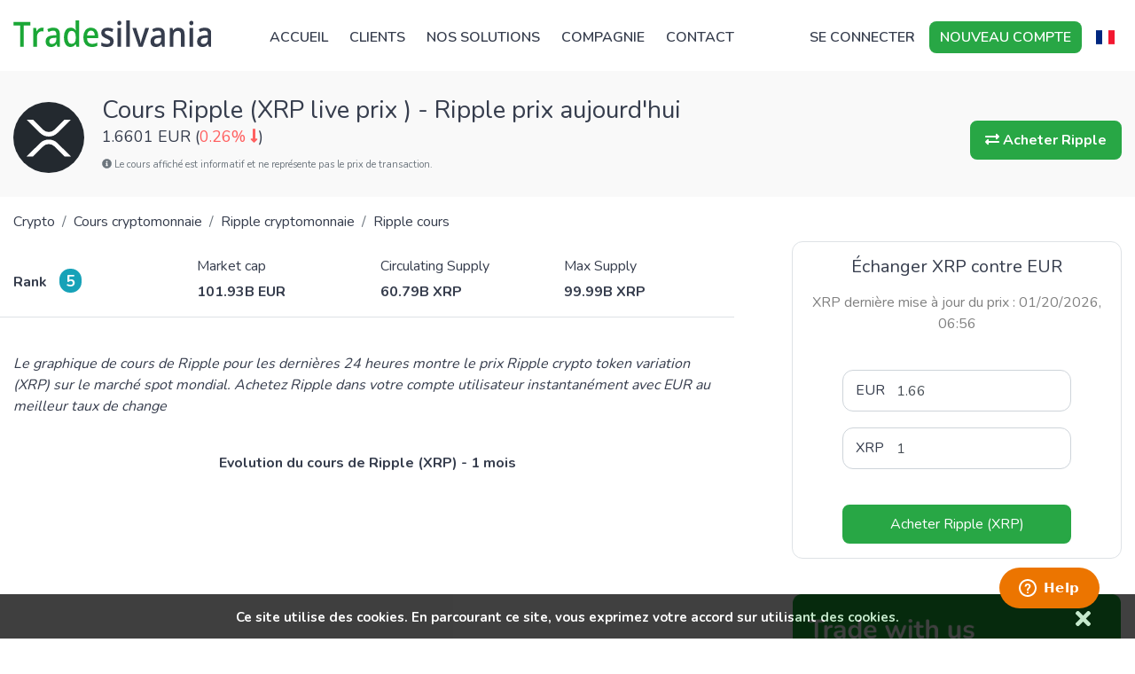

--- FILE ---
content_type: text/html; charset=utf-8
request_url: https://tradesilvania.com/fr/prices/ripple
body_size: 29107
content:
<!DOCTYPE html><html lang="fr"><head><meta charSet="utf-8"/><meta http-equiv="Content-Type" content="text/html; charset=ISO-8859-1"/><meta name="viewport" content="width=device-width, minimum-scale=1, initial-scale=1, maximum-scale=1, user-scalable=no"/><link rel="shortcut icon" href="https://tradesilvania.com/favicon.ico"/><meta name="theme-color" content="#363d4d"/><meta name="revisit-after" content="2 days"/><meta name="author" content="Tradesilvania"/><meta name="copyright" content="Tradesilvania"/><meta name="HandheldFriendly" content="True"/><meta name="MobileOptimized" content="320"/><meta property="og:title" content="Premium Digital Assets Investments &amp; Custody"/><meta property="og:description" content="Tradesilvania is a premium platform specialized in trading digital currencies but also in blockchain technology."/><meta property="og:site_name" content="Tradesilvania"/><meta property="og:type" content="website"/><meta property="og:url" content="https://tradesilvania.com/fr/"/><meta property="og:image:type" content="image/png"/><meta property="og:updated_time" content="2021-10-22T14:19:23+01:00"/><meta property="og:image" content="https://tradesilvania.com/social-cover/cover-en.png"/><meta property="og:image:url" content="https://tradesilvania.com/social-cover/cover-en.png"/><meta property="og:image:secure_url" content="https://tradesilvania.com/social-cover/cover-en.png"/><meta property="og:image:alt" content="Tradesilvania"/><meta property="og:image:width" content="1200"/><meta property="og:image:height" content="630"/><meta name="twitter:title" content="Premium Digital Assets Investments &amp; Custody"/><meta name="twitter:description" content="Tradesilvania is a premium platform specialized in trading digital currencies but also in blockchain technology."/><meta name="twitter:card" content="summary_large_image"/><meta name="twitter:image" content="https://tradesilvania.com/social-cover/cover-en.png"/><link rel="apple-touch-icon" sizes="57x57" href="https://tradesilvania.com/apple-icon-57x57.png"/><link rel="apple-touch-icon" sizes="60x60" href="https://tradesilvania.com/apple-icon-60x60.png"/><link rel="apple-touch-icon" sizes="72x72" href="https://tradesilvania.com/apple-icon-72x72.png"/><link rel="apple-touch-icon" sizes="76x76" href="https://tradesilvania.com/apple-icon-76x76.png"/><link rel="apple-touch-icon" sizes="114x114" href="https://tradesilvania.com/apple-icon-114x114.png"/><link rel="apple-touch-icon" sizes="120x120" href="https://tradesilvania.com/apple-icon-120x120.png"/><link rel="apple-touch-icon" sizes="144x144" href="https://tradesilvania.com/apple-icon-144x144.png"/><link rel="apple-touch-icon" sizes="152x152" href="https://tradesilvania.com/apple-icon-152x152.png"/><link rel="apple-touch-icon" sizes="180x180" href="https://tradesilvania.com/apple-icon-180x180.png"/><link rel="icon" type="image/png" sizes="192x192" href="https://tradesilvania.com/android-icon-192x192.png"/><link rel="icon" type="image/png" sizes="32x32" href="https://tradesilvania.com/favicon-32x32.png"/><link rel="icon" type="image/png" sizes="96x96" href="https://tradesilvania.com/favicon-96x96.png"/><link rel="icon" type="image/png" sizes="16x16" href="https://tradesilvania.com/favicon-16x16.png"/><meta name="msapplication-TileImage" content="https://tradesilvania.com/ms-icon-144x144.png"/><meta name="apple-itunes-app" content="app-id=1472230975"/><meta name="google-play-app" content="app-id=io.tradesilvania.mobile"/><meta http-equiv="Content-Security-Policy" content="default-src * &#x27;unsafe-inline&#x27; &#x27;unsafe-eval&#x27; data: blob:;"/><script type="application/ld+json">{
    "@context": "https://schema.org/",
    "@type": "WebSite",
    "@id": "https://tradesilvania.com/fr/#website",
    "url": "https://tradesilvania.com/fr/",
    "name": "Tradesilvania",
    "description": "",
    "publisher": {
        "@id": "https://tradesilvania.com/fr/#organization"
    },
    "potentialAction": [
        {
            "@type": "SearchAction",
            "target": {
                "@type": "EntryPoint",
                "urlTemplate": "https://tradesilvania.com/fr?name={search_term_string}"
            },
            "query-input": "required name=search_term_string"
        }
    ],
    "inLanguage": "fr-FR"
}</script><script type="application/ld+json">{
    "@context": "http://schema.org",
    "@id": "https://tradesilvania.com/#organization",
    "@type": "Organization",
    "name": "Tradesilvania",
    "legalName": "Tradesilvania",
    "url": "https://tradesilvania.com",
    "slogan": "Premium Digital Assets Investments & Custody",
    "logo": {
        "@type": "ImageObject",
        "inLanguage": "fr-FR",
        "@id": "Tradesilvania Logo",
        "url": "https://tradesilvania.com/images/logo.svg",
        "contentUrl": "https://tradesilvania.com/images/logo.svg",
        "width": 800,
        "height": 160,
        "caption": "Tradesilvania Platform"
    },
    "image": {
        "@id": "https://tradesilvania.com/images/logo.svg"
    },
    "sameAs": [
        "https://twitter.com/tradesilvania",
        "https://www.facebook.com/tradesilvania/",
        "https://www.youtube.com/@tradesilvania",
        "https://www.linkedin.com/company/tradesilvania/",
        "https://www.instagram.com/tradesilvania/",
        "https://www.tiktok.com/@tradesilvania"
    ]
}</script><script>(function(w,d,s,l,i){w[l]=w[l]||[];w[l].push({'gtm.start':
new Date().getTime(),event:'gtm.js'});var f=d.getElementsByTagName(s)[0],
j=d.createElement(s),dl=l!='dataLayer'?'&l='+l:'';j.async=true;j.src=
'https://www.googletagmanager.com/gtm.js?id='+i+dl;f.parentNode.insertBefore(j,f);
})(window,document,'script','dataLayer','GTM-WF5F3X7');</script><script>(function(h,o,t,j,a,r){
        h.hj=h.hj||function(){(h.hj.q=h.hj.q||[]).push(arguments)};
        h._hjSettings={hjid:3263790,hjsv:6};
        a=o.getElementsByTagName('head')[0];
        r=o.createElement('script');r.async=1;
        r.src=t+h._hjSettings.hjid+j+h._hjSettings.hjsv;
        a.appendChild(r);
    })(window,document,'https://static.hotjar.com/c/hotjar-','.js?sv=');</script><meta name="viewport" content="width=device-width"/><meta charSet="utf-8"/><title>Prix ​​Ripple Taux de change Ripple XRP Prix de vente Ripple Achat Ripple Évolution du prix Ripple XRP Ripple Prix</title><meta name="description" content="Évolution du prix Ripple Taux de change Ripple XRP acheter Ripple, facteurs d&#x27;influence Prix de vente Ripple acheter Commerce Ripple XRP Évolution du prix Ripple Ripple XRP Prix"/><script type="application/ld+json">{
    "@context": "http://schema.org",
    "@type": "Product",
    "sku": "XRP",
    "name": "Ripple",
    "brand": {
        "@type": "Brand",
        "name": "Cryptocurrency"
    },
    "description": "price of Ripple is EUR 1.6601 (XRP / EUR). Get the latest on Ripple & discover other new cryptocurrencies from Tradesilvania crypto Platform.",
    "image": "https://tradesilvania-cdn.s3.eu-central-1.amazonaws.com/static/cryptoicons/XRP.svg",
    "aggregateRating": {
        "@type": "AggregateRating",
        "ratingValue": "4.95",
        "ratingCount": "345",
        "reviewCount": "650"
    },
    "offers": {
        "@type": "Offer",
        "availability": "https://schema.org/InStock",
        "url": "https://tradesilvania.com/fr/prices/ripple",
        "priceCurrency": "EUR",
        "price": "1.6601",
        "priceValidUntil": "2026-01-20T05:31:17.669Z"
    }
}</script><script type="application/ld+json">{
    "@context": "https://schema.org/",
    "@type": "ExchangeRateSpecification",
    "currency": "Ripple",
    "alternateName": "XRP",
    "identifier": "XRP",
    "image": "https://tradesilvania-cdn.s3.eu-central-1.amazonaws.com/static/cryptoicons/XRP.svg",
    "currentExchangeRate": {
        "@type": "UnitPriceSpecification",
        "price": "1.6601",
        "priceCurrency": "EUR"
    }
}</script><script type="application/ld+json">{
    "@context": "https://schema.org",
    "@type": "WebPage",
    "@id": "https://tradesilvania.com/fr/prices/ripple",
    "url": "https://tradesilvania.com/fr/prices/ripple",
    "name": "Prix ​​Ripple Taux de change Ripple XRP Prix de vente Ripple Achat Ripple Évolution du prix Ripple XRP Ripple Prix",
    "isPartOf": {
        "@id": "https://tradesilvania.com/fr/prices"
    },
    "datePublished": "2023-01-26T12:03:07.000Z",
    "dateModified": "2023-05-23T08:25:05.000Z",
    "description": "Évolution du prix Ripple Taux de change Ripple XRP acheter Ripple, facteurs d'influence Prix de vente Ripple acheter Commerce Ripple XRP Évolution du prix Ripple Ripple XRP Prix",
    "breadcrumb": {
        "@id": "https://tradesilvania.com/fr/prices/ripple#breadcrumb"
    },
    "inLanguage": "fr-FR",
    "potentialAction": [
        {
            "@type": "ReadAction",
            "target": [
                "https://tradesilvania.com/fr/prices/ripple"
            ]
        }
    ]
}</script><meta name="next-head-count" content="7"/><link rel="preload" href="/_next/static/css/715ae416.be06b677.chunk.css" as="style"/><link rel="stylesheet" href="/_next/static/css/715ae416.be06b677.chunk.css" data-n-g=""/><link rel="preload" href="/_next/static/css/60497416.e195fc8d.chunk.css" as="style"/><link rel="stylesheet" href="/_next/static/css/60497416.e195fc8d.chunk.css" data-n-g=""/><link rel="preload" href="/_next/static/css/styles.bc5ebc67.chunk.css" as="style"/><link rel="stylesheet" href="/_next/static/css/styles.bc5ebc67.chunk.css" data-n-g=""/><link rel="preload" href="/_next/static/css/94191eee341322c5c5e243075d577447d21fcb2b_CSS.25b9e899.chunk.css" as="style"/><link rel="stylesheet" href="/_next/static/css/94191eee341322c5c5e243075d577447d21fcb2b_CSS.25b9e899.chunk.css" data-n-p=""/><noscript data-n-css="true"></noscript><link rel="preload" href="/_next/static/chunks/main-ecd075635c60350606ec.js" as="script"/><link rel="preload" href="/_next/static/chunks/webpack-9a257afc9d51fe0fcd70.js" as="script"/><link rel="preload" href="/_next/static/chunks/framework.97fa84ef20540191e268.js" as="script"/><link rel="preload" href="/_next/static/chunks/cb1608f2.09aca5d8d753af5a3690.js" as="script"/><link rel="preload" href="/_next/static/chunks/715ae416.b49a158ac8e0abf8851b.js" as="script"/><link rel="preload" href="/_next/static/chunks/60497416.118394efc85bb3e961c1.js" as="script"/><link rel="preload" href="/_next/static/chunks/00e6019d4d70c05458aa0b1636b621b4050a2173.e4557c0b2ddb4c36bb88.js" as="script"/><link rel="preload" href="/_next/static/chunks/6061b32ffd5a48eefdfb47256ce0d0c794fab2a0.46122ce9d892b2257fdd.js" as="script"/><link rel="preload" href="/_next/static/chunks/a9eb8c1923c930bba416b80b2714e5ea6a541646.6fe3e6496ff508d79c49.js" as="script"/><link rel="preload" href="/_next/static/chunks/ed039c0de19988f3d77fe2fa252995734041ab41.d46a4600605c856ab0e5.js" as="script"/><link rel="preload" href="/_next/static/chunks/styles.d6fb407c639ada7daf9a.js" as="script"/><link rel="preload" href="/_next/static/chunks/pages/_app-4da72a536a46be0d7e61.js" as="script"/><link rel="preload" href="/_next/static/chunks/a9a7754c.f9c689ae636a5a901f79.js" as="script"/><link rel="preload" href="/_next/static/chunks/134602b1.24357676495270e31f23.js" as="script"/><link rel="preload" href="/_next/static/chunks/5b12ab504ee182ad0bf7ddd44b4609a31401078a.edcc51cfb194723b5fc2.js" as="script"/><link rel="preload" href="/_next/static/chunks/f9539aa50b45909da9cb951200db67bbf4ce836a.78f82a050ff750f634f7.js" as="script"/><link rel="preload" href="/_next/static/chunks/874787728e81e73e8ab1440457d6d422ead65283.2a79425ec5d751ae52f1.js" as="script"/><link rel="preload" href="/_next/static/chunks/94191eee341322c5c5e243075d577447d21fcb2b_CSS.955cd01b185e91c5e5fc.js" as="script"/><link rel="preload" href="/_next/static/chunks/pages/prices-currency-f9e4c8911cc1df10e196.js" as="script"/></head><body><noscript><iframe src="https://www.googletagmanager.com/ns.html?id=GTM-WF5F3X7" height="0" width="0" style="display:none;visibility:hidden"></iframe></noscript><div id="__next"><div class="layout-app"><div class="app-header"><div class="container"><nav class="navbar navbar-expand-md navbar-light"><a class="logo-link" href="/fr"><img src="/images/logo-light.svg" class="logo-img logo-img-light" alt="Investissements et conservation de l&#x27;actif numérique premium - Achetez et vendez du Bitcoin"/><img src="/images/logo.svg" class="logo-img logo-img-dark" alt="Investissements et conservation de l&#x27;actif numérique premium - Achetez et vendez du Bitcoin"/></a><div class="languages mobile-header"><a class="nav-link"><span class="flag-icon flag-icon-fr"></span> <span lang="fr"></span></a><div class="submenu"><div class="arrow"></div><div class="container"><div class="row"><div class="col-12 language"><a href="/en/"><span class="flag-icon flag-icon-gb"></span> <span lang="en">English</span></a></div><div class="col-12 language"><a href="/de/"><span class="flag-icon flag-icon-de"></span> <span lang="de">Deutsch</span></a></div><div class="col-12 language"><a href="/es/"><span class="flag-icon flag-icon-es"></span> <span lang="es">Español</span></a></div><div class="col-12 language"><a href="/it/"><span class="flag-icon flag-icon-it"></span> <span lang="it">Italiano</span></a></div><div class="col-12 language"><a href="/pt/"><span class="flag-icon flag-icon-pt"></span> <span lang="pt">Português</span></a></div><div class="col-12 language"><a href="/hu/"><span class="flag-icon flag-icon-hu"></span> <span lang="hu">Magyar</span></a></div><div class="col-12 language"><a href="/pl/"><span class="flag-icon flag-icon-pl"></span> <span lang="pl">Polski</span></a></div><div class="col-12 language"><a href="/ro/"><span class="flag-icon flag-icon-ro"></span> <span lang="ro">Romana</span></a></div></div></div></div></div><button type="button" class="navbar-toggler"><span class="navbar-toggler-icon"></span></button><div class="collapse navbar-collapse"><div class="menu-header"><a href="/fr"><img src="/images/logo.svg" class="logo-img" alt="Tradesilvania cumpara si vinde bitcoin"/></a><button type="button" class="close close-menu-btn pull-right" aria-label="Close"><span aria-hidden="true">×</span></button></div><div class="mobile-menu-auth"><div class="row pt-3 pb-3 pl-4 pr-4 mb-3 border-top border-bottom"><div class="col-6"><a class="btn btn-outline-secondary btn-block font-weight-bold" href="https://app.tradesilvania.com/login"><span>Se connecter</span></a></div><div class="col-6"><a class="btn btn-outline-secondary btn-block font-weight-bold" href="https://app.tradesilvania.com/register"><span>Nouveau compte</span></a></div></div></div><ul class="mr-auto main-menu navbar-nav"><li class="nav-item"><a class="nav-link " href="/fr"><span>Accueil</span></a></li><li class="nav-with-submenu nav-item"><div class="link-submenu"><a class="nav-link"><span>Clients</span></a><div class="submenu clients-submenu clients-submenu-fr"><div class="arrow"></div><div class="container"><div class="row"><div class="col-md-12"><a href="https://app.tradesilvania.com/register?accountType=user"><div class="media clients-submenu-link mb-sm-1 text-left mb-lg-3"><div class="text-left icon-section"><div class="mask-icon-circle small-icon-circle"><svg aria-hidden="true" focusable="false" data-prefix="fas" data-icon="user" class="svg-inline--fa fa-user fa-w-14 " role="img" xmlns="http://www.w3.org/2000/svg" viewBox="0 0 448 512"><path fill="currentColor" d="M224 256c70.7 0 128-57.3 128-128S294.7 0 224 0 96 57.3 96 128s57.3 128 128 128zm89.6 32h-16.7c-22.2 10.2-46.9 16-72.9 16s-50.6-5.8-72.9-16h-16.7C60.2 288 0 348.2 0 422.4V464c0 26.5 21.5 48 48 48h352c26.5 0 48-21.5 48-48v-41.6c0-74.2-60.2-134.4-134.4-134.4z"></path></svg></div></div><div class="media-body"><div class="mt-0 font-weight-bold submenu-title">Personnes naturelles</div><div class="sub-menu-info">Crypto pour tous</div></div></div></a><a href="https://app.tradesilvania.com/register?accountType=business"><div class="media clients-submenu-link text-left mb-0"><div class="text-left icon-section"><div class="mask-icon-circle small-icon-circle"><svg aria-hidden="true" focusable="false" data-prefix="fas" data-icon="users" class="svg-inline--fa fa-users fa-w-20 " role="img" xmlns="http://www.w3.org/2000/svg" viewBox="0 0 640 512"><path fill="currentColor" d="M96 224c35.3 0 64-28.7 64-64s-28.7-64-64-64-64 28.7-64 64 28.7 64 64 64zm448 0c35.3 0 64-28.7 64-64s-28.7-64-64-64-64 28.7-64 64 28.7 64 64 64zm32 32h-64c-17.6 0-33.5 7.1-45.1 18.6 40.3 22.1 68.9 62 75.1 109.4h66c17.7 0 32-14.3 32-32v-32c0-35.3-28.7-64-64-64zm-256 0c61.9 0 112-50.1 112-112S381.9 32 320 32 208 82.1 208 144s50.1 112 112 112zm76.8 32h-8.3c-20.8 10-43.9 16-68.5 16s-47.6-6-68.5-16h-8.3C179.6 288 128 339.6 128 403.2V432c0 26.5 21.5 48 48 48h288c26.5 0 48-21.5 48-48v-28.8c0-63.6-51.6-115.2-115.2-115.2zm-223.7-13.4C161.5 263.1 145.6 256 128 256H64c-35.3 0-64 28.7-64 64v32c0 17.7 14.3 32 32 32h65.9c6.3-47.4 34.9-87.3 75.2-109.4z"></path></svg></div></div><div class="media-body"><div class="mt-0 font-weight-bold submenu-title">Compagnies</div><div class="sub-menu-info">Crypto pour les entreprises et les institutions</div></div></div></a></div></div></div></div></div></li><li class="nav-with-submenu nav-item"><div class="link-submenu"><a class="nav-link"><span>Nos solutions</span></a><div class="submenu features-submenu features-submenu-fr"><div class="arrow"></div><div class="container"><div class="row"><div class="col-md-6"><a href="/fr/brokerage"><div class="media mb-sm-1 text-left mb-lg-3"><div class="text-left icon-section"><div class="mask-icon-circle small-icon-circle"><svg aria-hidden="true" focusable="false" data-prefix="fas" data-icon="people-arrows" class="svg-inline--fa fa-people-arrows fa-w-18 " role="img" xmlns="http://www.w3.org/2000/svg" viewBox="0 0 576 512"><path fill="currentColor" d="M96,128A64,64,0,1,0,32,64,64,64,0,0,0,96,128Zm0,176.08a44.11,44.11,0,0,1,13.64-32L181.77,204c1.65-1.55,3.77-2.31,5.61-3.57A63.91,63.91,0,0,0,128,160H64A64,64,0,0,0,0,224v96a32,32,0,0,0,32,32V480a32,32,0,0,0,32,32h64a32,32,0,0,0,32-32V383.61l-50.36-47.53A44.08,44.08,0,0,1,96,304.08ZM480,128a64,64,0,1,0-64-64A64,64,0,0,0,480,128Zm32,32H448a63.91,63.91,0,0,0-59.38,40.42c1.84,1.27,4,2,5.62,3.59l72.12,68.06a44.37,44.37,0,0,1,0,64L416,383.62V480a32,32,0,0,0,32,32h64a32,32,0,0,0,32-32V352a32,32,0,0,0,32-32V224A64,64,0,0,0,512,160ZM444.4,295.34l-72.12-68.06A12,12,0,0,0,352,236v36H224V236a12,12,0,0,0-20.28-8.73L131.6,295.34a12.4,12.4,0,0,0,0,17.47l72.12,68.07A12,12,0,0,0,224,372.14V336H352v36.14a12,12,0,0,0,20.28,8.74l72.12-68.07A12.4,12.4,0,0,0,444.4,295.34Z"></path></svg></div></div><div class="media-body"><div class="mt-0 font-weight-bold submenu-title">Courtier de premier ordre</div><div class="sub-menu-info">Trading d&#x27;actifs</div></div></div></a><a href="/fr/custody"><div class="media mb-sm-1 text-left mb-lg-3"><div class="text-left icon-section"><div class="mask-icon-circle small-icon-circle"><svg aria-hidden="true" focusable="false" data-prefix="fas" data-icon="lock" class="svg-inline--fa fa-lock fa-w-14 " role="img" xmlns="http://www.w3.org/2000/svg" viewBox="0 0 448 512"><path fill="currentColor" d="M400 224h-24v-72C376 68.2 307.8 0 224 0S72 68.2 72 152v72H48c-26.5 0-48 21.5-48 48v192c0 26.5 21.5 48 48 48h352c26.5 0 48-21.5 48-48V272c0-26.5-21.5-48-48-48zm-104 0H152v-72c0-39.7 32.3-72 72-72s72 32.3 72 72v72z"></path></svg></div></div><div class="media-body"><div class="mt-0 font-weight-bold submenu-title">Conservation</div><div class="sub-menu-info">Déposer des actifs</div></div></div></a><a href="/fr/crypto-settlement"><div class="media mb-sm-1 text-left mb-lg-3"><div class="text-left icon-section"><div class="mask-icon-circle small-icon-circle"><svg aria-hidden="true" focusable="false" data-prefix="fas" data-icon="tasks" class="svg-inline--fa fa-tasks fa-w-16 " role="img" xmlns="http://www.w3.org/2000/svg" viewBox="0 0 512 512"><path fill="currentColor" d="M139.61 35.5a12 12 0 0 0-17 0L58.93 98.81l-22.7-22.12a12 12 0 0 0-17 0L3.53 92.41a12 12 0 0 0 0 17l47.59 47.4a12.78 12.78 0 0 0 17.61 0l15.59-15.62L156.52 69a12.09 12.09 0 0 0 .09-17zm0 159.19a12 12 0 0 0-17 0l-63.68 63.72-22.7-22.1a12 12 0 0 0-17 0L3.53 252a12 12 0 0 0 0 17L51 316.5a12.77 12.77 0 0 0 17.6 0l15.7-15.69 72.2-72.22a12 12 0 0 0 .09-16.9zM64 368c-26.49 0-48.59 21.5-48.59 48S37.53 464 64 464a48 48 0 0 0 0-96zm432 16H208a16 16 0 0 0-16 16v32a16 16 0 0 0 16 16h288a16 16 0 0 0 16-16v-32a16 16 0 0 0-16-16zm0-320H208a16 16 0 0 0-16 16v32a16 16 0 0 0 16 16h288a16 16 0 0 0 16-16V80a16 16 0 0 0-16-16zm0 160H208a16 16 0 0 0-16 16v32a16 16 0 0 0 16 16h288a16 16 0 0 0 16-16v-32a16 16 0 0 0-16-16z"></path></svg></div></div><div class="media-body"><div class="mt-0 font-weight-bold submenu-title">Règlement crypto</div><div class="sub-menu-info">Réglement multilatéral</div></div></div></a><a href="/fr/asset-management"><div class="media mb-sm-1 text-left mb-lg-3"><div class="text-left icon-section"><div class="mask-icon-circle small-icon-circle"><svg aria-hidden="true" focusable="false" data-prefix="fas" data-icon="database" class="svg-inline--fa fa-database fa-w-14 " role="img" xmlns="http://www.w3.org/2000/svg" viewBox="0 0 448 512"><path fill="currentColor" d="M448 73.143v45.714C448 159.143 347.667 192 224 192S0 159.143 0 118.857V73.143C0 32.857 100.333 0 224 0s224 32.857 224 73.143zM448 176v102.857C448 319.143 347.667 352 224 352S0 319.143 0 278.857V176c48.125 33.143 136.208 48.572 224 48.572S399.874 209.143 448 176zm0 160v102.857C448 479.143 347.667 512 224 512S0 479.143 0 438.857V336c48.125 33.143 136.208 48.572 224 48.572S399.874 369.143 448 336z"></path></svg></div></div><div class="media-body"><div class="mt-0 font-weight-bold submenu-title">Gestion d&#x27;actifs</div><div class="sub-menu-info">Gérez en toute sécurité</div></div></div></a><a href="/fr/spotlight"><div class="media mb-sm-1 text-left mb-lg-0"><div class="text-left icon-section"><div class="mask-icon-circle small-icon-circle"><svg aria-hidden="true" focusable="false" data-prefix="fas" data-icon="lightbulb" class="svg-inline--fa fa-lightbulb fa-w-11 " role="img" xmlns="http://www.w3.org/2000/svg" viewBox="0 0 352 512"><path fill="currentColor" d="M96.06 454.35c.01 6.29 1.87 12.45 5.36 17.69l17.09 25.69a31.99 31.99 0 0 0 26.64 14.28h61.71a31.99 31.99 0 0 0 26.64-14.28l17.09-25.69a31.989 31.989 0 0 0 5.36-17.69l.04-38.35H96.01l.05 38.35zM0 176c0 44.37 16.45 84.85 43.56 115.78 16.52 18.85 42.36 58.23 52.21 91.45.04.26.07.52.11.78h160.24c.04-.26.07-.51.11-.78 9.85-33.22 35.69-72.6 52.21-91.45C335.55 260.85 352 220.37 352 176 352 78.61 272.91-.3 175.45 0 73.44.31 0 82.97 0 176zm176-80c-44.11 0-80 35.89-80 80 0 8.84-7.16 16-16 16s-16-7.16-16-16c0-61.76 50.24-112 112-112 8.84 0 16 7.16 16 16s-7.16 16-16 16z"></path></svg></div></div><div class="media-body"><div class="mt-0 font-weight-bold submenu-title">Spotlight</div><div class="sub-menu-info">Airdrop, Lauchpad, FlashSales</div></div></div></a></div><div class="col-md-6"><a href="/fr/otc-crypto"><div class="media mb-sm-1 text-left mb-lg-3"><div class="text-left icon-section"><div class="mask-icon-circle small-icon-circle"><svg aria-hidden="true" focusable="false" data-prefix="fas" data-icon="handshake" class="svg-inline--fa fa-handshake fa-w-20 " role="img" xmlns="http://www.w3.org/2000/svg" viewBox="0 0 640 512"><path fill="currentColor" d="M434.7 64h-85.9c-8 0-15.7 3-21.6 8.4l-98.3 90c-.1.1-.2.3-.3.4-16.6 15.6-16.3 40.5-2.1 56 12.7 13.9 39.4 17.6 56.1 2.7.1-.1.3-.1.4-.2l79.9-73.2c6.5-5.9 16.7-5.5 22.6 1 6 6.5 5.5 16.6-1 22.6l-26.1 23.9L504 313.8c2.9 2.4 5.5 5 7.9 7.7V128l-54.6-54.6c-5.9-6-14.1-9.4-22.6-9.4zM544 128.2v223.9c0 17.7 14.3 32 32 32h64V128.2h-96zm48 223.9c-8.8 0-16-7.2-16-16s7.2-16 16-16 16 7.2 16 16-7.2 16-16 16zM0 384h64c17.7 0 32-14.3 32-32V128.2H0V384zm48-63.9c8.8 0 16 7.2 16 16s-7.2 16-16 16-16-7.2-16-16c0-8.9 7.2-16 16-16zm435.9 18.6L334.6 217.5l-30 27.5c-29.7 27.1-75.2 24.5-101.7-4.4-26.9-29.4-24.8-74.9 4.4-101.7L289.1 64h-83.8c-8.5 0-16.6 3.4-22.6 9.4L128 128v223.9h18.3l90.5 81.9c27.4 22.3 67.7 18.1 90-9.3l.2-.2 17.9 15.5c15.9 13 39.4 10.5 52.3-5.4l31.4-38.6 5.4 4.4c13.7 11.1 33.9 9.1 45-4.7l9.5-11.7c11.2-13.8 9.1-33.9-4.6-45.1z"></path></svg></div></div><div class="media-body"><div class="mt-0 font-weight-bold submenu-title">Service en vente libre (OTC)</div><div class="sub-menu-info">Trading de grands volumes</div></div></div></a><a href="/fr/reports"><div class="media mb-sm-1 text-left mb-lg-3"><div class="text-left icon-section"><div class="mask-icon-circle small-icon-circle"><svg aria-hidden="true" focusable="false" data-prefix="fas" data-icon="file-alt" class="svg-inline--fa fa-file-alt fa-w-12 " role="img" xmlns="http://www.w3.org/2000/svg" viewBox="0 0 384 512"><path fill="currentColor" d="M224 136V0H24C10.7 0 0 10.7 0 24v464c0 13.3 10.7 24 24 24h336c13.3 0 24-10.7 24-24V160H248c-13.2 0-24-10.8-24-24zm64 236c0 6.6-5.4 12-12 12H108c-6.6 0-12-5.4-12-12v-8c0-6.6 5.4-12 12-12h168c6.6 0 12 5.4 12 12v8zm0-64c0 6.6-5.4 12-12 12H108c-6.6 0-12-5.4-12-12v-8c0-6.6 5.4-12 12-12h168c6.6 0 12 5.4 12 12v8zm0-72v8c0 6.6-5.4 12-12 12H108c-6.6 0-12-5.4-12-12v-8c0-6.6 5.4-12 12-12h168c6.6 0 12 5.4 12 12zm96-114.1v6.1H256V0h6.1c6.4 0 12.5 2.5 17 7l97.9 98c4.5 4.5 7 10.6 7 16.9z"></path></svg></div></div><div class="media-body"><div class="mt-0 font-weight-bold submenu-title">Rapports</div><div class="sub-menu-info">Historique complet</div></div></div></a><a href="/fr/savings"><div class="media mb-sm-1 text-left mb-lg-3"><div class="text-left icon-section"><div class="mask-icon-circle small-icon-circle"><svg aria-hidden="true" focusable="false" data-prefix="fas" data-icon="folder-open" class="svg-inline--fa fa-folder-open fa-w-18 " role="img" xmlns="http://www.w3.org/2000/svg" viewBox="0 0 576 512"><path fill="currentColor" d="M572.694 292.093L500.27 416.248A63.997 63.997 0 0 1 444.989 448H45.025c-18.523 0-30.064-20.093-20.731-36.093l72.424-124.155A64 64 0 0 1 152 256h399.964c18.523 0 30.064 20.093 20.73 36.093zM152 224h328v-48c0-26.51-21.49-48-48-48H272l-64-64H48C21.49 64 0 85.49 0 112v278.046l69.077-118.418C86.214 242.25 117.989 224 152 224z"></path></svg></div></div><div class="media-body"><div class="mt-0 font-weight-bold submenu-title">Economiser</div><div class="sub-menu-info">Gagnez des récompenses</div></div></div></a><a href="/fr/crypto-infrastructure-api"><div class="media mb-sm-1 text-left mb-lg-3"><div class="text-left icon-section"><div class="mask-icon-circle small-icon-circle"><svg aria-hidden="true" focusable="false" data-prefix="fas" data-icon="cogs" class="svg-inline--fa fa-cogs fa-w-20 " role="img" xmlns="http://www.w3.org/2000/svg" viewBox="0 0 640 512"><path fill="currentColor" d="M512.1 191l-8.2 14.3c-3 5.3-9.4 7.5-15.1 5.4-11.8-4.4-22.6-10.7-32.1-18.6-4.6-3.8-5.8-10.5-2.8-15.7l8.2-14.3c-6.9-8-12.3-17.3-15.9-27.4h-16.5c-6 0-11.2-4.3-12.2-10.3-2-12-2.1-24.6 0-37.1 1-6 6.2-10.4 12.2-10.4h16.5c3.6-10.1 9-19.4 15.9-27.4l-8.2-14.3c-3-5.2-1.9-11.9 2.8-15.7 9.5-7.9 20.4-14.2 32.1-18.6 5.7-2.1 12.1.1 15.1 5.4l8.2 14.3c10.5-1.9 21.2-1.9 31.7 0L552 6.3c3-5.3 9.4-7.5 15.1-5.4 11.8 4.4 22.6 10.7 32.1 18.6 4.6 3.8 5.8 10.5 2.8 15.7l-8.2 14.3c6.9 8 12.3 17.3 15.9 27.4h16.5c6 0 11.2 4.3 12.2 10.3 2 12 2.1 24.6 0 37.1-1 6-6.2 10.4-12.2 10.4h-16.5c-3.6 10.1-9 19.4-15.9 27.4l8.2 14.3c3 5.2 1.9 11.9-2.8 15.7-9.5 7.9-20.4 14.2-32.1 18.6-5.7 2.1-12.1-.1-15.1-5.4l-8.2-14.3c-10.4 1.9-21.2 1.9-31.7 0zm-10.5-58.8c38.5 29.6 82.4-14.3 52.8-52.8-38.5-29.7-82.4 14.3-52.8 52.8zM386.3 286.1l33.7 16.8c10.1 5.8 14.5 18.1 10.5 29.1-8.9 24.2-26.4 46.4-42.6 65.8-7.4 8.9-20.2 11.1-30.3 5.3l-29.1-16.8c-16 13.7-34.6 24.6-54.9 31.7v33.6c0 11.6-8.3 21.6-19.7 23.6-24.6 4.2-50.4 4.4-75.9 0-11.5-2-20-11.9-20-23.6V418c-20.3-7.2-38.9-18-54.9-31.7L74 403c-10 5.8-22.9 3.6-30.3-5.3-16.2-19.4-33.3-41.6-42.2-65.7-4-10.9.4-23.2 10.5-29.1l33.3-16.8c-3.9-20.9-3.9-42.4 0-63.4L12 205.8c-10.1-5.8-14.6-18.1-10.5-29 8.9-24.2 26-46.4 42.2-65.8 7.4-8.9 20.2-11.1 30.3-5.3l29.1 16.8c16-13.7 34.6-24.6 54.9-31.7V57.1c0-11.5 8.2-21.5 19.6-23.5 24.6-4.2 50.5-4.4 76-.1 11.5 2 20 11.9 20 23.6v33.6c20.3 7.2 38.9 18 54.9 31.7l29.1-16.8c10-5.8 22.9-3.6 30.3 5.3 16.2 19.4 33.2 41.6 42.1 65.8 4 10.9.1 23.2-10 29.1l-33.7 16.8c3.9 21 3.9 42.5 0 63.5zm-117.6 21.1c59.2-77-28.7-164.9-105.7-105.7-59.2 77 28.7 164.9 105.7 105.7zm243.4 182.7l-8.2 14.3c-3 5.3-9.4 7.5-15.1 5.4-11.8-4.4-22.6-10.7-32.1-18.6-4.6-3.8-5.8-10.5-2.8-15.7l8.2-14.3c-6.9-8-12.3-17.3-15.9-27.4h-16.5c-6 0-11.2-4.3-12.2-10.3-2-12-2.1-24.6 0-37.1 1-6 6.2-10.4 12.2-10.4h16.5c3.6-10.1 9-19.4 15.9-27.4l-8.2-14.3c-3-5.2-1.9-11.9 2.8-15.7 9.5-7.9 20.4-14.2 32.1-18.6 5.7-2.1 12.1.1 15.1 5.4l8.2 14.3c10.5-1.9 21.2-1.9 31.7 0l8.2-14.3c3-5.3 9.4-7.5 15.1-5.4 11.8 4.4 22.6 10.7 32.1 18.6 4.6 3.8 5.8 10.5 2.8 15.7l-8.2 14.3c6.9 8 12.3 17.3 15.9 27.4h16.5c6 0 11.2 4.3 12.2 10.3 2 12 2.1 24.6 0 37.1-1 6-6.2 10.4-12.2 10.4h-16.5c-3.6 10.1-9 19.4-15.9 27.4l8.2 14.3c3 5.2 1.9 11.9-2.8 15.7-9.5 7.9-20.4 14.2-32.1 18.6-5.7 2.1-12.1-.1-15.1-5.4l-8.2-14.3c-10.4 1.9-21.2 1.9-31.7 0zM501.6 431c38.5 29.6 82.4-14.3 52.8-52.8-38.5-29.6-82.4 14.3-52.8 52.8z"></path></svg></div></div><div class="media-body"><div class="mt-0 font-weight-bold submenu-title">Infrastructure (API)</div><div class="sub-menu-info">Intégrations automatisées</div></div></div></a><a href="/fr/list-your-crypto-project"><div class="media mb-sm-1 text-left mb-lg-0"><div class="text-left icon-section"><div class="mask-icon-circle small-icon-circle"><svg aria-hidden="true" focusable="false" data-prefix="fas" data-icon="th-list" class="svg-inline--fa fa-th-list fa-w-16 " role="img" xmlns="http://www.w3.org/2000/svg" viewBox="0 0 512 512"><path fill="currentColor" d="M149.333 216v80c0 13.255-10.745 24-24 24H24c-13.255 0-24-10.745-24-24v-80c0-13.255 10.745-24 24-24h101.333c13.255 0 24 10.745 24 24zM0 376v80c0 13.255 10.745 24 24 24h101.333c13.255 0 24-10.745 24-24v-80c0-13.255-10.745-24-24-24H24c-13.255 0-24 10.745-24 24zM125.333 32H24C10.745 32 0 42.745 0 56v80c0 13.255 10.745 24 24 24h101.333c13.255 0 24-10.745 24-24V56c0-13.255-10.745-24-24-24zm80 448H488c13.255 0 24-10.745 24-24v-80c0-13.255-10.745-24-24-24H205.333c-13.255 0-24 10.745-24 24v80c0 13.255 10.745 24 24 24zm-24-424v80c0 13.255 10.745 24 24 24H488c13.255 0 24-10.745 24-24V56c0-13.255-10.745-24-24-24H205.333c-13.255 0-24 10.745-24 24zm24 264H488c13.255 0 24-10.745 24-24v-80c0-13.255-10.745-24-24-24H205.333c-13.255 0-24 10.745-24 24v80c0 13.255 10.745 24 24 24z"></path></svg></div></div><div class="media-body"><div class="mt-0 font-weight-bold submenu-title">Lancer de la cryptomonnaie</div><div class="sub-menu-info">Lancez votre projet</div></div></div></a></div></div></div></div></div></li><li class="nav-with-submenu nav-item"><div class="link-submenu"><a class="nav-link"><span>Compagnie</span></a><div class="submenu company-submenu company-submenu-fr"><div class="arrow"></div><div class="container"><div class="row"><div class="col-md-6"><a href="/fr/about-us"><div class="media company-submenu-link mb-2 text-left"><div class="media-body"><div class="mt-0 font-weight-bold submenu-title">À propos de nous</div></div></div></a><a href="/fr/careers"><div class="media company-submenu-link mb-2 text-left"><div class="media-body"><div class="mt-0 font-weight-bold submenu-title">Carrières</div></div></div></a><a href="/fr/referral-marketing"><div class="media company-submenu-link mb-0 text-left"><div class="media-body"><div class="mt-0 font-weight-bold submenu-title">Affiliation</div></div></div></a></div><div class="col-md-6"><a href="/fr/tradesilvania-compliant"><div class="media company-submenu-link mb-2 text-left"><div class="media-body"><div class="mt-0 font-weight-bold submenu-title">Gouvernance AML / KYC</div></div></div></a><a href="/fr/media"><div class="media company-submenu-link mb-2 text-left"><div class="media-body"><div class="mt-0 font-weight-bold submenu-title">Médias</div></div></div></a></div></div></div></div></div></li><li class="nav-item"><a class="nav-link " href="/fr/contact"><span>Contact</span></a></li></ul><ul class="ml-auto auth-menu navbar-nav"><li class="d-none d-md-block nav-item"><a class="nav-link login-link" href="https://app.tradesilvania.com/login"><span>Se connecter</span></a></li><li class="d-none d-md-block nav-item"><a class="nav-link prices-link" href="https://app.tradesilvania.com/register"><span>Nouveau compte</span></a></li><li class="nav-item"><div class="languages undefined"><a class="nav-link"><span class="flag-icon flag-icon-fr"></span> <span lang="fr"></span></a><div class="submenu"><div class="arrow"></div><div class="container"><div class="row"><div class="col-12 language"><a href="/en/"><span class="flag-icon flag-icon-gb"></span> <span lang="en">English</span></a></div><div class="col-12 language"><a href="/de/"><span class="flag-icon flag-icon-de"></span> <span lang="de">Deutsch</span></a></div><div class="col-12 language"><a href="/es/"><span class="flag-icon flag-icon-es"></span> <span lang="es">Español</span></a></div><div class="col-12 language"><a href="/it/"><span class="flag-icon flag-icon-it"></span> <span lang="it">Italiano</span></a></div><div class="col-12 language"><a href="/pt/"><span class="flag-icon flag-icon-pt"></span> <span lang="pt">Português</span></a></div><div class="col-12 language"><a href="/hu/"><span class="flag-icon flag-icon-hu"></span> <span lang="hu">Magyar</span></a></div><div class="col-12 language"><a href="/pl/"><span class="flag-icon flag-icon-pl"></span> <span lang="pl">Polski</span></a></div><div class="col-12 language"><a href="/ro/"><span class="flag-icon flag-icon-ro"></span> <span lang="ro">Romana</span></a></div></div></div></div></div></li></ul><p class="text-center text-md-right payment"><span class="svg-flat-mastercard"></span><span class="svg-flat-visa"></span></p><p class="text-center header-careers-link"><a href="/fr/careers"><svg aria-hidden="true" focusable="false" data-prefix="fas" data-icon="star" class="svg-inline--fa fa-star fa-w-18 " role="img" xmlns="http://www.w3.org/2000/svg" viewBox="0 0 576 512"><path fill="currentColor" d="M259.3 17.8L194 150.2 47.9 171.5c-26.2 3.8-36.7 36.1-17.7 54.6l105.7 103-25 145.5c-4.5 26.3 23.2 46 46.4 33.7L288 439.6l130.7 68.7c23.2 12.2 50.9-7.4 46.4-33.7l-25-145.5 105.7-103c19-18.5 8.5-50.8-17.7-54.6L382 150.2 316.7 17.8c-11.7-23.6-45.6-23.9-57.4 0z"></path></svg> <span>Rejoins notre équipe</span></a></p></div></nav></div></div><div class="prices-currencies"><main role="main"><div class="main-currency-page-info"><div class="container"><div class="row"><div class="col-md-8 text-left"><div class="float-left crypto-page-logo"><img src="https://tradesilvania-cdn.s3.eu-central-1.amazonaws.com/static/cryptoicons/XRP.svg" class="crypto-icon"/></div><div class="float-left crypto-page-title"><h1><span>Cours Ripple (XRP live prix ) - Ripple prix aujourd&#x27;hui</span></h1><div class="crypto-page-subtitle"><span itemProp="offers" itemscope="" itemType="http://schema.org/Offer"><span itemProp="price">1.6601</span> <span>EUR</span><meta itemprop="priceCurrency" content="EUR"/></span> (<span class="currency-value-down">0.26<!-- -->% <svg aria-hidden="true" focusable="false" data-prefix="fas" data-icon="long-arrow-alt-down" class="svg-inline--fa fa-long-arrow-alt-down fa-w-8 " role="img" xmlns="http://www.w3.org/2000/svg" viewBox="0 0 256 512"><path fill="currentColor" d="M168 345.941V44c0-6.627-5.373-12-12-12h-56c-6.627 0-12 5.373-12 12v301.941H41.941c-21.382 0-32.09 25.851-16.971 40.971l86.059 86.059c9.373 9.373 24.569 9.373 33.941 0l86.059-86.059c15.119-15.119 4.411-40.971-16.971-40.971H168z"></path></svg></span>)</div><div class="crypto-page-price-notice text-secondary"><svg aria-hidden="true" focusable="false" data-prefix="fas" data-icon="info-circle" class="svg-inline--fa fa-info-circle fa-w-16 " role="img" xmlns="http://www.w3.org/2000/svg" viewBox="0 0 512 512"><path fill="currentColor" d="M256 8C119.043 8 8 119.083 8 256c0 136.997 111.043 248 248 248s248-111.003 248-248C504 119.083 392.957 8 256 8zm0 110c23.196 0 42 18.804 42 42s-18.804 42-42 42-42-18.804-42-42 18.804-42 42-42zm56 254c0 6.627-5.373 12-12 12h-88c-6.627 0-12-5.373-12-12v-24c0-6.627 5.373-12 12-12h12v-64h-12c-6.627 0-12-5.373-12-12v-24c0-6.627 5.373-12 12-12h64c6.627 0 12 5.373 12 12v100h12c6.627 0 12 5.373 12 12v24z"></path></svg> <span>Le cours affiché est informatif et ne représente pas le prix de transaction.</span></div></div></div><div class="col-md-4 text-md-right text-left"><a href="https://app.tradesilvania.com/register" class="btn btn-success trade-btn"><svg aria-hidden="true" focusable="false" data-prefix="fas" data-icon="exchange-alt" class="svg-inline--fa fa-exchange-alt fa-w-16 " role="img" xmlns="http://www.w3.org/2000/svg" viewBox="0 0 512 512"><path fill="currentColor" d="M0 168v-16c0-13.255 10.745-24 24-24h360V80c0-21.367 25.899-32.042 40.971-16.971l80 80c9.372 9.373 9.372 24.569 0 33.941l-80 80C409.956 271.982 384 261.456 384 240v-48H24c-13.255 0-24-10.745-24-24zm488 152H128v-48c0-21.314-25.862-32.08-40.971-16.971l-80 80c-9.372 9.373-9.372 24.569 0 33.941l80 80C102.057 463.997 128 453.437 128 432v-48h360c13.255 0 24-10.745 24-24v-16c0-13.255-10.745-24-24-24z"></path></svg> <span>Acheter Ripple</span></a></div></div></div></div><div class="breadcrumb-section container text-center pt-3"><nav><ol class="breadcrumb" itemscope="" itemType="https://schema.org/BreadcrumbList"><li class="breadcrumb-item" itemProp="itemListElement" itemscope="" itemType="https://schema.org/ListItem"><a itemProp="item" href="/fr/"><span itemProp="name">Crypto</span></a><meta itemProp="position" content="1"/></li><li class="breadcrumb-item" itemProp="itemListElement" itemscope="" itemType="https://schema.org/ListItem"><a itemProp="item" href="/fr/prices"><span itemProp="name"><span>Cours cryptomonnaie</span></span></a><meta itemProp="position" content="2"/></li><li class="breadcrumb-item" itemProp="itemListElement" itemscope="" itemType="https://schema.org/ListItem"><a itemProp="item" href="/fr/currency/ripple"><span itemProp="name"><span>Ripple cryptomonnaie</span></span></a><meta itemProp="position" content="3"/></li><li class="breadcrumb-item active" itemProp="itemListElement" itemscope="" itemType="https://schema.org/ListItem"><a itemProp="item" href="/fr/prices/ripple"><span itemProp="name"><span>Ripple cours</span></span></a><meta itemProp="position" content="4"/></li></ol></nav></div><div class="container"><div class="row"><div class="col-12 col-md-8 pr-md-4"><div class="row border-bottom mt-3 mb-4"><div class="col-md-3 rank-section"><p class="font-weight-bold">Rank <span class="badge badge-info crypto-rank">5</span></p></div><div class="col-md-3"><p class="crypto-stat-title">Market cap</p><p class="font-weight-bold">101.93B<!-- --> EUR</p></div><div class="col-md-3"><p class="crypto-stat-title">Circulating Supply</p><p class="font-weight-bold">60.79B<!-- --> <!-- -->XRP</p></div><div class="col-md-3"><p class="crypto-stat-title">Max Supply</p><p class="font-weight-bold">99.99B<!-- --> <!-- -->XRP</p></div></div><div class="row mt-4 mb-2"><div class="col-md-12 font-italic"><span>Le graphique de cours de Ripple pour les dernières 24 heures montre le prix Ripple crypto token variation (XRP) sur le marché spot mondial. Achetez Ripple dans votre compte utilisateur instantanément avec EUR au meilleur taux de change</span></div><div class="col-md-12 mt-4"><p class="text-center font-weight-bold mb-3"><span>Evolution du cours de Ripple (XRP) - 1 mois</span></p><p>Loading ...</p></div></div><div class="row mt-4 mb-2"><div class="col-md-12"><h2 class="mb-3"><span>Informations en temps réel sur le cours Ripple</span></h2></div><div class="col-md-12"><span>Cours Ripple (XRP) croissance aujourd&#x27;hui avec -0.26% et taux de change 1 XRP = 1.6601 EUR. Volume des transactions de Ripple au cours des dernières 24 heures de 2.43B. EUR. La variation du cours de Ripple au cours des dernières 24 heures a été de -0.26% et la capitalisation boursière totale de Ripple est de 101.93B. EUR. Le cours de XRP en EUR est mis à jour en temps réel sur le compte Tradesilvania</span></div><div class="col-md-12 mt-4 text-center"><a href="https://app.tradesilvania.com/register" class="btn btn-sm btn-success"><span>Négociez XRP - EUR</span></a></div></div><div class="row mt-4 mb-2"><div class="col-md-12"><h2 class="mb-3"><span>Historique des prix de XRP</span></h2></div><div class="col-md-12"><div class="currency-table-history"><p class="mb-0"><span>Ripple tableau d&#x27;historique des prix ( aujourd&#x27;hui , 1 jour, 7 jours, 30 jours, 60 jours ) avec pourcentage (%) de croissance XRP</span></p><table class="table mt-4"><thead><tr><th scope="col"><span>Ripple prix</span></th><th scope="col" class="text-center"><span>XRP taux de change</span></th><th scope="col" class="text-center"><span>XRP taux de change</span></th></tr></thead><tbody><tr><th scope="row"><span>Aujourd&#x27;hui</span></th><td class="text-center">1.5514<!-- --> <!-- -->EUR</td><td class="text-center">3.01B</td></tr><tr><th scope="row"><span>1 jour</span></th><td class="text-center">1.5773<!-- --> <!-- -->EUR</td><td class="text-center">3.98B</td></tr><tr><th scope="row"><span>7 jours</span></th><td class="text-center">1.5752<!-- --> <!-- -->EUR</td><td class="text-center">1.29B</td></tr><tr><th scope="row"><span>30 jours</span></th><td class="text-center">1.7629<!-- --> <!-- -->EUR</td><td class="text-center">1.95B</td></tr></tbody></table></div></div></div><div class="row mt-4"><div class="col-md-12"><div class="text-justify pr-2"><p>Lancé en 2013, XRP est la devise native du XRP Ledger, qui est une blockchain publique et open-source conçue pour faciliter des paiements plus rapides et moins chers. XRP se positionne comme un actif numérique "rapide et vert" qui a été conçu "pour être la crypto-monnaie la plus pratique pour les applications de services financiers".</p><p>Ripple se démarque par une conception qui suscite des discussions sur la façon dont la technologie blockchain est utilisée et les cas d'utilisation traités. De plus, le projet diffère de la plupart des crypto-monnaies car il a été créé par une société privée (à but lucratif) ayant actuellement plusieurs emplacements physiques dans le monde, notamment San Francisco, Londres, New York, Singapour, Mumbai, Sao Paulo, Sydney, etc., et sert plus de 300 institutions financières dans plus de 40 pays.</p><h2 id="applications-de-crypto-monnaie-ripple-xrp-">Applications de crypto-monnaie Ripple (XRP)</h2><blockquote>Lorsqu'une crypto-monnaie a une réelle applicabilité grâce à un cas d'utilisation solide appliqué dans des industries établies ou dans le développement de nouvelles industries, les chances de son développement à long terme peuvent augmenter.</blockquote><h3 id="paiements-internationaux">Paiements internationaux</h3><p>XRP est largement utilisé pour les paiements internationaux. Traditionnellement, les paiements internationaux peuvent être coûteux en raison du besoin d'intermédiaires tels que les banques. Avec XRP, les paiements peuvent être effectués presque instantanément et à une fraction du coût. En effet, XRP utilise un registre décentralisé appelé XRP Ledger, qui permet des transferts directs entre les parties. De nombreuses entreprises ont déjà commencé à utiliser XRP pour les paiements transfrontaliers, notamment MoneyGram et American Express.</p><h3 id="micropaiement">micropaiement</h3><p>Les micropaiements sont de petits paiements effectués pour des biens et services à bas prix, tels que du contenu en ligne ou des achats dans le jeu. XRP est une crypto-monnaie idéale pour les micropaiements, car elle a des frais de transaction très bas et des temps de transaction rapides. Cela permet aux gens d'effectuer de petits paiements sans encourir de frais importants. Par exemple, la plate-forme Coil utilise XRP pour les micropaiements afin de soutenir les créateurs qui partagent leur contenu sur le Web.</p><h2 id="cours-ripple-xrp-">Cours ​​Ripple (XRP)</h2><p>L'analyse des risques et le potentiel de profit sont essentiels dans tout investissement, y compris dans le cas de Ripple. L'augmentation de la demande pour cette crypto-monnaie négociée en dehors du marché boursier, offre aux investisseurs la possibilité de négocier calculé et de profiter des fluctuations de prix afin d'obtenir un prix avantageux pour le commerce et l'achat de XRP.</p><h2 id="qu-est-ce-qui-d-termine-les-fluctuations-de-prix-de-la-crypto-monnaie-ripple-xrp-">Qu'est-ce qui détermine les fluctuations de prix de la crypto-monnaie Ripple (XRP) ?</h2><p>Les fluctuations des cours Ripple sont influencées par un certain nombre de facteurs :</p><ul><li><strong><strong>Offre et demande - Crypto-monnaie Ripple (XRP)</strong></strong></li></ul><p>Et dans le cas des crypto-monnaies, les règles du marché libre régissent le prix, donc l'effet de l'offre et de la demande sur le prix est réel. Dans le cas de XRP, l'offre est limitée à un certain nombre d'unités en circulation, comme la plupart des projets de cryptographie.</p><p>Dans le même temps, la demande est influencée par l'adoption de la crypto-monnaie, les projets dans lesquels elle est impliquée et l'évolution de l'industrie dans laquelle elle est applicable.</p><ul><li><strong><strong>Popularité et attention médiatique pour la crypto-monnaie Ripple</strong></strong></li></ul><p>La popularité et l'attention que la crypto-monnaie Ripple génère peuvent grandement influencer le prix, la communauté étant un facteur important dans la vie d'un projet crypto. Parfois, une simple curiosité à propos d'une certaine devise peut attirer des investissements importants de la part des investisseurs. Dans le cas de XRP, un élément important à prendre en compte est la multitude d'applications dans son propre écosystème, de sorte que toute évolution ou interconnexion significative avec le rôle d'optimisation peut affecter positivement l'opinion et l'intérêt des investisseurs.</p><p>Dans le même temps, le prix est influencé par les annonces des autorités étatiques et des entreprises du domaine.</p><blockquote><em>L'effet FOMO (Fear of missing out) est réel sur le marché de la crypto et pour le contrer ou l'éviter, nous vous recommandons de vous informer activement et d'essayer constamment de comprendre les facteurs réels qui peuvent dicter le prix de la crypto-monnaie Ripple.</em></blockquote><ul><li><strong><strong>Économie - Écosystème d'ondulation (XRP)</strong></strong></li></ul><p>Les risques économiques des États sont un autre aspect qui peut entraîner une augmentation du cours de la crypto-monnaie Ripple. En particulier, dans les pays à forte inflation, la population se tourne vers de nouvelles méthodes de protection de l'argent, un fait qui peut influencer la valeur des crypto-monnaies, y compris XRP.</p><ul><li><strong><strong>Les intégrations et l'évolution du projet</strong></strong></li></ul><p>Le taux d'adoption de la cryptographie en général influence l'évolution des prix et a un effet direct sur la capitalisation totale des actifs numériques.<br>Le même concept appliqué à une monnaie (par exemple l'adoption du token/blockchain par une entreprise), peut générer des augmentations importantes pour celle-ci, ayant ainsi un rendement plus élevé par rapport à la moyenne du marché ou d'autres projets dans la sphère crypto. De même, un déroulement positif du projet et une évolution constante, peuvent attirer des effets positifs tant dans la communauté développée par le projet que dans le prix du token.</p><h2 id="avantages-de-la-crypto-monnaie-xrp">Avantages de la crypto-monnaie XRP</h2><blockquote>Chaque crypto-monnaie a ses avantages qui doivent être pris en compte lors de son inclusion dans votre portefeuille d'investissement. Des éléments tels que la vitesse de transaction, les coûts de transfert, le degré élevé d'adoption dans d'autres industries, la feuille de route, l'équipe et ses résultats, n'en sont qu'une partie.</blockquote><h3 id="transactions-rapides">Transactions rapides</h3><p>XRP est conçu pour faciliter des transactions rapides et efficaces. Contrairement aux systèmes de paiement traditionnels qui nécessitent des intermédiaires tels que les banques, les transactions XRP sont traitées directement dans le grand livre XRP. Cela signifie que les transactions peuvent être réglées en quelques secondes seulement et que les frais de transaction sont bien inférieurs à ceux des systèmes de paiement traditionnels. Cela fait de XRP une option attrayante pour les paiements internationaux.</p><h3 id="-volutivit-">Évolutivité</h3><p>XRP est conçu pour être hautement évolutif. Le XRP Ledger peut gérer jusqu'à 1 500 transactions par seconde, ce qui est beaucoup plus élevé que de nombreuses autres crypto-monnaies. Cela permet de traiter de gros volumes de transactions, rapidement et efficacement. Cette évolutivité est particulièrement importante pour les entreprises qui doivent traiter un grand volume de transactions, telles que les processeurs de paiement.</p><h3 id="liquidit-">Liquidité</h3><p>Le XRP est l'une des crypto-monnaies les plus liquides disponibles aujourd'hui : il peut être facilement acheté et vendu sur de nombreux échanges de crypto-monnaie. Cette liquidité facilite l'utilisation du XRP pour les paiements et les transferts, car ils peuvent facilement acheter et vendre du XRP pour des devises fiduciaires ou d'autres crypto-monnaies. Cela permet également d'utiliser XRP pour les paiements et les transferts, car XRP est facilement échangé contre des devises fiduciaires ou d'autres crypto-monnaies en cas de besoin.</p><h2 id="historique-de-la-crypto-monnaie-ripple-xrp-">Historique de la crypto-monnaie Ripple (XRP)</h2><p>XRP Ledger, la technologie qui permet l'utilisation de la crypto-monnaie XRP, et Ripple, la société fondée pour promouvoir et développer l'écosystème XRP, ont subi une série de changements au fil des ans.</p><p>Ripple a été fondée en septembre 2012, sous le nom d'OpenCoin. La société a changé son nom pour Ripple Labs en 2013, avant de s'installer sous le nom de Ripple fin 2015. Le XRP Ledger s'appelait également Ripple Network et Ripple Consensus Ledger (RCL) avant d'être renommé sous son nom actuel.</p><p>Contrairement à d'autres crypto-monnaies, XRP n'a pas un seul développeur principal ou une figure fondatrice. Cependant, un certain nombre de personnes ont été impliquées dans le lancement de sa technologie et de ses entités commerciales auxiliaires : Jed McCaleb (qui a fondé Mt. Gox, le premier échange Bitcoin réussi, et la société de cryptographie appelée Stellar), l'entrepreneur fintech Chris Larsen et Stefan Thomas, l'un des principaux développeurs de systèmes open source.</p><p>La technologie XRP Ledger a introduit une nouvelle façon d'opérer les transactions et le système d'enregistrement, convenant aux entités réglementées qui doivent se conformer aux lois strictes sur la transmission d'argent.</p><p>Contrairement à Bitcoin, qui permet à quiconque de contribuer à la puissance de calcul pour valider les transactions et sécuriser le réseau, le XRP Ledger n'accorde ce pouvoir qu'aux participants approuvés.</p><p>Étant donné que les nœuds ne gagnent pas de crypto-monnaie XRP pour maintenir une version correcte de l'historique du grand livre, les 100 milliards de XRP existants ont été générés et distribués aux particuliers et aux entreprises au lancement.</p><p>La société Ripple agit en tant qu'administrateur principal dans le financement et le développement de la technologie XRP Ledger et joue un rôle essentiel dans le développement de l'écosystème XRP.</p><h2 id="cours-ripple-foire-aux-questions-faq-">Cours ​​Ripple - Foire aux questions (FAQ)</h2><h3 id="quelle-blockchain-la-crypto-monnaie-ripple-utilise-t-elle">Quelle blockchain la crypto-monnaie Ripple utilise-t-elle ?</h3><p>Technologie native XRP Ledger.</p><h3 id="comment-puis-je-miner-la-crypto-monnaie-ripple">Comment puis-je miner la crypto-monnaie Ripple ?</h3><p>Toutes les unités de XRP ont été émises au début du projet.</p><h3 id="quelle-est-la-limite-d-unit-s-dans-le-cas-de-la-crypto-monnaie-xrp">Quelle est la limite d'unités dans le cas de la crypto-monnaie XRP ?</h3><p>100 milliards d'unités.</p><h3 id="quel-est-le-prix-le-plus-lev-atteint-par-ripple-en-eur">Quel est le prix le plus élevé atteint par Ripple en EUR ?</h3><p>Le cours Ripple le plus élevé a été enregistré à 2,7 EUR.</p><h3 id="comment-puis-je-acheter-ripple-au-meilleur-prix">Comment puis-je acheter Ripple au meilleur prix ?</h3><p>Le moyen le plus rapide et le plus avantageux d'acheter Ripple est sur la plateforme Tradesilvania.com au cours en direct Ripple (XRP) affiché dans le compte utilisateur Tradesilvania 24h/24 et 7j/7.</p><h3 id="quel-est-le-cours-de-ripple-aujourd-hui">Quel est le cours de Ripple aujourd'hui ?</h3><p>Le cours Ripple varie plusieurs fois par seconde dans la plateforme et le prix instantané est disponible dans le compte utilisateur. Limite d'achat quotidienne (la limite de type de commande XRP est de 1 000 000 EUR / transaction).</p><p>Connaître les causes qui influencent le cours de la <strong><strong>crypto-monnaie Ripple (XRP)</strong></strong> facilite la compréhension des fluctuations. Si vous avez évalué chaque facteur et souhaitez investir dans Ripple (XRP), créez un compte sur Tradesilvania et effectuez des transactions de manière rapide et sûre.</p><h2 id="comment-acheter-ripple-xrp-">Comment acheter Ripple (XRP) ?</h2><p>Vous pouvez acheter Ripple (XRP) via plusieurs types de commandes Tradesilvania en utilisant Lei, Euro ou USDT.</p><ol><li><strong><strong>Créer un compte sur la plateforme Tradesilvania simplement en quelques minutes</strong></strong> La première étape pour utiliser la plateforme est de créer un compte. Après avoir confirmé le compte, vous devez passer par un processus d'activation.</li><li><strong><strong>Dépôt en RON ou en EURO</strong></strong><br>Vous pouvez déposer en RON ou en EURO dans votre portefeuille numérique par virement bancaire, paiement par carte Visa/Mastercard ou en espèces aux points SelfPay ou Un-doi Payment Center.</li><li><strong><strong>Acheter du Ripple (XRP)</strong></strong><br>Pour acheter du Ripple vous devez accéder à la section Trading de l'application, les parités disponibles étant RON, EUR et USDT.</li></ol><p>Après avoir passé une commande, dans la plupart des cas, elle est complétée instantanément.<br>Remarque : le cours Ripple varie dans le temps.</p><p>Êtes-vous prêt à acheter Ripple - XRP pour construire un portefeuille crypto sur la plateforme Tradesilvania ?</p><!--kg-card-begin: html--><div class="container-large text-center"><p class="mb-4"><span>Achetez Ripple (XRP) depuis votre compte Tradesilvania en quelques minutes au meilleur prix</span></p><a href="https://app.tradesilvania.com/register?ref=tradesilvania.com" class="btn btn-success"><span>Achetez XRP maintenant</span></a></div><!--kg-card-end: html--></div></div></div><div class="row mt-4"><div class="col-md-12 text-left"><a href="/ro/prices/ripple"><span>Vérifier le prix de Ripple en RON</span></a></div></div><div class="row mt-4"><div class="col-md-12"><h3 class="mb-3"><span>Quel est le cours de Ripple ?</span></h3><p><span>Acheter 1 Ripple au prix de 1.6601 EUR pour un taux de change actuel de XRP. - EUR uniquement sur la plateforme Tradesilvania</span></p><p><span>Êtes-vous prêt à acheter Ripple pour commencer à construire votre portefeuille crypto sur la plateforme Tradesilvania ?</span></p><p class="mt-4 text-center font-weight-bold"><span>Acheter Ripple instantanément sur le compte Tradesilvania au meilleur taux</span></p><p class="text-center"><a href="https://app.tradesilvania.com/register" class="btn btn-sm btn-success"><span>Achetez XRP aujourd&#x27;hui</span></a></p></div></div><div class="row mt-4 mb-3"><p class="font-weight-bold"><span>Afficher d&#x27;autres prix pour Ripple :</span></p><ul class="prices-langs"><li><a href="/ro/prices/ripple">Pret <!-- -->Ripple</a></li><li><a href="/de/prices/ripple">Ripple<!-- --> Kurs</a></li><li><a href="/en/prices/ripple">Price <!-- -->Ripple</a></li><li><a href="/es/prices/ripple">Precio <!-- -->Ripple</a></li><li><a href="/fr/prices/ripple">Cours <!-- -->Ripple</a></li><li><a href="/hu/prices/ripple">Árfolyam <!-- -->Ripple</a></li><li><a href="/it/prices/ripple">Valore <!-- -->Ripple</a></li><li><a href="/pl/prices/ripple">Cena <!-- -->Ripple</a></li><li><a href="/pt/prices/ripple">Preço <!-- -->Ripple</a></li></ul></div></div><div class="col-12 col-md-4 pl-md-4 mt-4 mt-md-0"><div class="row"><div class="col-12 text-center"><div class="border rounded p-3"><h5 class="mb-3"><span>Échanger XRP contre EUR</span></h5><p class="mb-4 text-muted"><span>XRP dernière mise à jour du prix :</span> <!-- -->01/20/2026, 06:56</p><div class="currency-calculator pl-4 pr-4"><div class="crypto-price-calculator"><div class="form-group"><div class="input-text-left">EUR</div><input type="number" class="form-control" name="from"/></div><div class="form-group"><div class="input-text-left">XRP</div><input type="number" class="form-control" name="to"/></div></div><a href="https://app.tradesilvania.com/" class="btn btn-success btn-block mt-4"><span>Acheter Ripple (XRP)</span></a></div></div></div></div><div class="row mt-4"><div class="col-12 pl-3 pr-3"><a href="https://tradesilvania.com/fr/referral-marketing"><img src="/images/tradesilvania-crypto-affiliate-program-en.png" class="img-fluid" alt="Programme d&#x27;affiliation 2023"/></a></div></div><div class="row mt-4"><div class="col-12 text-center"><div class="border rounded p-3"><h5 class="mb-3"><span>Comment acheter XRP</span></h5><p class="mb-4"><span>Notre plateforme vous permet d&#x27;approvisionner votre compte en EUR et RON instantanément et avec des coûts minimes. Utilisez le transfert IBAN pour une recharge avec 0% de commission</span></p><ul class="list-unstyled mb-0"><li class="mb-2"><span>XRP - RON - Transfert bancaire IBAN</span></li><li class="mb-2"><span>XRP - EUR - transfert IBAN (0%)</span></li><li class="mb-2"><span>XRP - Visa - Instant EUR</span></li><li class="mb-2"><span>XRP - Mastercard - Instant EUR</span></li><li class="mb-2"><span>XRP - RON Self Pay Recharge instantanée</span></li><li class="mb-2"><span>XRP - RON un-doi - Recharge instantanée</span></li><li class="mb-2"><span>XRP - RON Qiwi (Start Pay) - Recharge instantanée</span></li><li class="mb-2"><span>XRP - EUR Skrill - Recharge instantanée</span></li><li class="mb-2"><span>XRP - EUR Neteller - Recharge instantanée</span></li></ul></div></div></div></div></div></div><div class="container"><div class="row"><div class="col-12"><div class="mt-5 mb-md-5 pl-md-0 pr-md-0 another-currencies-section"><h5 class="mb-3"><span>Voir d&#x27;autres crypto-monnaies</span></h5><div class="row"><div class="col-12 col-md-3 pr-md-1 pl-md-1 mb-3 mb-md-0"><div class="currency-card"><div class="card"><a href="/fr/prices/cosmos"><div class="card-body"><div class="badge badge-info rank">Rank <!-- -->56</div><div class="row"><div class="col-md-12"><div class="float-left"><img src="https://tradesilvania-cdn.s3.eu-central-1.amazonaws.com/static/cryptoicons/ATOM.svg" class="crypto-icon"/></div><div class="float-left"><div class="font-weight-bold symbol">ATOM</div><div>Cosmos</div></div></div></div><div class="row info"><div class="col-md-12 font-weight-bold"><span class="price">2.16619507<!-- --> <!-- -->EUR</span>  <span class="currency-value-up">6.5<!-- -->% <svg aria-hidden="true" focusable="false" data-prefix="fas" data-icon="long-arrow-alt-up" class="svg-inline--fa fa-long-arrow-alt-up fa-w-8 " role="img" xmlns="http://www.w3.org/2000/svg" viewBox="0 0 256 512"><path fill="currentColor" d="M88 166.059V468c0 6.627 5.373 12 12 12h56c6.627 0 12-5.373 12-12V166.059h46.059c21.382 0 32.09-25.851 16.971-40.971l-86.059-86.059c-9.373-9.373-24.569-9.373-33.941 0l-86.059 86.059c-15.119 15.119-4.411 40.971 16.971 40.971H88z"></path></svg></span></div></div></div></a></div></div></div><div class="col-12 col-md-3 pr-md-1 pl-md-1 mb-3 mb-md-0"><div class="currency-card"><div class="card"><a href="/fr/prices/filecoin"><div class="card-body"><div class="badge badge-info rank">Rank <!-- -->64</div><div class="row"><div class="col-md-12"><div class="float-left"><img src="https://tradesilvania-cdn.s3.eu-central-1.amazonaws.com/static/cryptoicons/FIL.svg" class="crypto-icon"/></div><div class="float-left"><div class="font-weight-bold symbol">FIL</div><div>Filecoin</div></div></div></div><div class="row info"><div class="col-md-12 font-weight-bold"><span class="price">1.17509049<!-- --> <!-- -->EUR</span>  <span class="currency-value-down">0.36<!-- -->% <svg aria-hidden="true" focusable="false" data-prefix="fas" data-icon="long-arrow-alt-down" class="svg-inline--fa fa-long-arrow-alt-down fa-w-8 " role="img" xmlns="http://www.w3.org/2000/svg" viewBox="0 0 256 512"><path fill="currentColor" d="M168 345.941V44c0-6.627-5.373-12-12-12h-56c-6.627 0-12 5.373-12 12v301.941H41.941c-21.382 0-32.09 25.851-16.971 40.971l86.059 86.059c9.373 9.373 24.569 9.373 33.941 0l86.059-86.059c15.119-15.119 4.411-40.971-16.971-40.971H168z"></path></svg></span></div></div></div></a></div></div></div><div class="col-12 col-md-3 pr-md-1 pl-md-1 mb-3 mb-md-0"><div class="currency-card"><div class="card"><a href="/fr/prices/axie-infinity"><div class="card-body"><div class="badge badge-info rank">Rank <!-- -->122</div><div class="row"><div class="col-md-12"><div class="float-left"><img src="https://tradesilvania-cdn.s3.eu-central-1.amazonaws.com/static/cryptoicons/AXS.svg" class="crypto-icon"/></div><div class="float-left"><div class="font-weight-bold symbol">AXS</div><div>Axie Infinity</div></div></div></div><div class="row info"><div class="col-md-12 font-weight-bold"><span class="price">1.7647815<!-- --> <!-- -->EUR</span>  <span class="currency-value-up">10.98<!-- -->% <svg aria-hidden="true" focusable="false" data-prefix="fas" data-icon="long-arrow-alt-up" class="svg-inline--fa fa-long-arrow-alt-up fa-w-8 " role="img" xmlns="http://www.w3.org/2000/svg" viewBox="0 0 256 512"><path fill="currentColor" d="M88 166.059V468c0 6.627 5.373 12 12 12h56c6.627 0 12-5.373 12-12V166.059h46.059c21.382 0 32.09-25.851 16.971-40.971l-86.059-86.059c-9.373-9.373-24.569-9.373-33.941 0l-86.059 86.059c-15.119 15.119-4.411 40.971 16.971 40.971H88z"></path></svg></span></div></div></div></a></div></div></div><div class="col-12 col-md-3 pr-md-1 pl-md-1 mb-3 mb-md-0"><div class="currency-card"><div class="card"><a href="/fr/prices/graph"><div class="card-body"><div class="badge badge-info rank">Rank <!-- -->105</div><div class="row"><div class="col-md-12"><div class="float-left"><img src="https://tradesilvania-cdn.s3.eu-central-1.amazonaws.com/static/cryptoicons/GRT.svg" class="crypto-icon"/></div><div class="float-left"><div class="font-weight-bold symbol">GRT</div><div>The Graph</div></div></div></div><div class="row info"><div class="col-md-12 font-weight-bold"><span class="price">0.03301801<!-- --> <!-- -->EUR</span>  <span class="currency-value-up">1.67<!-- -->% <svg aria-hidden="true" focusable="false" data-prefix="fas" data-icon="long-arrow-alt-up" class="svg-inline--fa fa-long-arrow-alt-up fa-w-8 " role="img" xmlns="http://www.w3.org/2000/svg" viewBox="0 0 256 512"><path fill="currentColor" d="M88 166.059V468c0 6.627 5.373 12 12 12h56c6.627 0 12-5.373 12-12V166.059h46.059c21.382 0 32.09-25.851 16.971-40.971l-86.059-86.059c-9.373-9.373-24.569-9.373-33.941 0l-86.059 86.059c-15.119 15.119-4.411 40.971 16.971 40.971H88z"></path></svg></span></div></div></div></a></div></div></div></div></div></div></div></div><div class="register-section-component"><div class="container-large text-center"><p class="mb-4"><span>Créez un compte et commencez à trader avec nous</span></p><a href="https://app.tradesilvania.com/register" class="btn btn-success"><span>Créez un compte gratuit</span></a><p class="mb-0 mt-4 small-help"><span>Vous avez besoin d'assistance? Envoyez un e-mail à <span class="ts-text"><a href="/cdn-cgi/l/email-protection" class="__cf_email__" data-cfemail="c2b1b7b2b2adb0b682b6b0a3a6a7b1abaeb4a3acaba3eca1adaf">[email&#160;protected]</a></span> ou écrivez directement dans le chat.</span></p></div></div></main></div></div><footer class="footer"><div class="container"><div class="row"><div class="col-md-4"><img src="/images/logo.svg" class="logo-img logo-img-dark" alt="Premium Digital Asset Investments and Custody - cumpara si vinde bitcoin"/><p class="footer-seo-text"><span>Achetez et vendez du Bitcoin et des cryptomonnaies en Roumanie, vendez du Bitcoin et achetez de l&#x27; Ethereum sur Tradesilvania</span></p></div><div class="col-md-2 footer-col"><b><span>À propos</span></b><ul class="list-unstyled mt-2"><li><a href="/fr/about-us"><span>À propos de nous</span></a></li><li><a href="/en/terms"><span>Termes et conditions</span></a></li><li><a href="/fr/privacy"><span>Politique des données personnelles</span></a></li><li><a href="/fr/aml-kyc"><span>AML / KYC</span></a></li><li><a href="/fr/abc-policy"><span>Politique ABC</span></a></li></ul></div><div class="col-md-2 footer-col"><b><span>Assistance</span></b><ul class="list-unstyled mt-2"><li><a target="_blank" href="/en/frequent-questions/en-general/what-commissions-do-you-apply"><span>Tarifs et commissions</span></a></li><li><a href="/fr/frequent-questions"><span>Questions fréquentes</span></a></li><li><a href="/about-bitcoin"><span>Qu&#x27;est-ce que Bitcoin?</span></a></li><li><a target="_blank" href="https://cryptoclub.tradesilvania.com/">Crypto Club</a></li><li><a target="_blank" href="https://anpc.ro/">ANPC</a></li></ul></div><div class="col-md-2 footer-col"><b><span>Contact</span></b><ul class="list-unstyled mt-2"><li><a href="/fr/contact"><span>Données de contact</span></a></li><li><a target="_blank" href="https://tradesilvania.com/blog/"><span>Blog</span></a></li></ul></div><div class="col-md-2 text-left text-md-right"><ul class="list-unstyled"><li class="careers-link"><a href="/fr/careers"><span>Rejoins notre équipe</span></a></li><li class="referral-marketing-link"><a href="/fr/referral-marketing"><span>Programme d&#x27;affiliation</span></a></li><li class="business-api-link"><a target="_blank" href="https://api-doc.tradesilvania.com">API Doc</a></li><li class="otc-desk-link"><a href="/fr/otc-crypto">OTC Desk</a></li></ul></div></div><div class="row"><div class="col-12 col-md-6"><div class="social-media-component"><div class="social-media-title"><span>Suivez-nous sur les réseaux sociaux</span></div><div class="social-media-types"><a target="_blank" href="https://www.facebook.com/tradesilvania"><svg aria-hidden="true" focusable="false" data-prefix="fab" data-icon="facebook" class="svg-inline--fa fa-facebook fa-w-16 fa-2x " role="img" xmlns="http://www.w3.org/2000/svg" viewBox="0 0 512 512"><path fill="currentColor" d="M504 256C504 119 393 8 256 8S8 119 8 256c0 123.78 90.69 226.38 209.25 245V327.69h-63V256h63v-54.64c0-62.15 37-96.48 93.67-96.48 27.14 0 55.52 4.84 55.52 4.84v61h-31.28c-30.8 0-40.41 19.12-40.41 38.73V256h68.78l-11 71.69h-57.78V501C413.31 482.38 504 379.78 504 256z"></path></svg></a><a class="ml-3" target="_blank" href="https://www.linkedin.com/company/tradesilvania/"><svg aria-hidden="true" focusable="false" data-prefix="fab" data-icon="linkedin" class="svg-inline--fa fa-linkedin fa-w-14 fa-2x " role="img" xmlns="http://www.w3.org/2000/svg" viewBox="0 0 448 512"><path fill="currentColor" d="M416 32H31.9C14.3 32 0 46.5 0 64.3v383.4C0 465.5 14.3 480 31.9 480H416c17.6 0 32-14.5 32-32.3V64.3c0-17.8-14.4-32.3-32-32.3zM135.4 416H69V202.2h66.5V416zm-33.2-243c-21.3 0-38.5-17.3-38.5-38.5S80.9 96 102.2 96c21.2 0 38.5 17.3 38.5 38.5 0 21.3-17.2 38.5-38.5 38.5zm282.1 243h-66.4V312c0-24.8-.5-56.7-34.5-56.7-34.6 0-39.9 27-39.9 54.9V416h-66.4V202.2h63.7v29.2h.9c8.9-16.8 30.6-34.5 62.9-34.5 67.2 0 79.7 44.3 79.7 101.9V416z"></path></svg></a><a class="ml-3" target="_blank" href="https://twitter.com/tradesilvania"><svg aria-hidden="true" focusable="false" data-prefix="fab" data-icon="twitter" class="svg-inline--fa fa-twitter fa-w-16 fa-2x " role="img" xmlns="http://www.w3.org/2000/svg" viewBox="0 0 512 512"><path fill="currentColor" d="M459.37 151.716c.325 4.548.325 9.097.325 13.645 0 138.72-105.583 298.558-298.558 298.558-59.452 0-114.68-17.219-161.137-47.106 8.447.974 16.568 1.299 25.34 1.299 49.055 0 94.213-16.568 130.274-44.832-46.132-.975-84.792-31.188-98.112-72.772 6.498.974 12.995 1.624 19.818 1.624 9.421 0 18.843-1.3 27.614-3.573-48.081-9.747-84.143-51.98-84.143-102.985v-1.299c13.969 7.797 30.214 12.67 47.431 13.319-28.264-18.843-46.781-51.005-46.781-87.391 0-19.492 5.197-37.36 14.294-52.954 51.655 63.675 129.3 105.258 216.365 109.807-1.624-7.797-2.599-15.918-2.599-24.04 0-57.828 46.782-104.934 104.934-104.934 30.213 0 57.502 12.67 76.67 33.137 23.715-4.548 46.456-13.32 66.599-25.34-7.798 24.366-24.366 44.833-46.132 57.827 21.117-2.273 41.584-8.122 60.426-16.243-14.292 20.791-32.161 39.308-52.628 54.253z"></path></svg></a><a class="ml-3" target="_blank" href="https://www.instagram.com/tradesilvania/"><svg aria-hidden="true" focusable="false" data-prefix="fab" data-icon="instagram" class="svg-inline--fa fa-instagram fa-w-14 fa-2x " role="img" xmlns="http://www.w3.org/2000/svg" viewBox="0 0 448 512"><path fill="currentColor" d="M224.1 141c-63.6 0-114.9 51.3-114.9 114.9s51.3 114.9 114.9 114.9S339 319.5 339 255.9 287.7 141 224.1 141zm0 189.6c-41.1 0-74.7-33.5-74.7-74.7s33.5-74.7 74.7-74.7 74.7 33.5 74.7 74.7-33.6 74.7-74.7 74.7zm146.4-194.3c0 14.9-12 26.8-26.8 26.8-14.9 0-26.8-12-26.8-26.8s12-26.8 26.8-26.8 26.8 12 26.8 26.8zm76.1 27.2c-1.7-35.9-9.9-67.7-36.2-93.9-26.2-26.2-58-34.4-93.9-36.2-37-2.1-147.9-2.1-184.9 0-35.8 1.7-67.6 9.9-93.9 36.1s-34.4 58-36.2 93.9c-2.1 37-2.1 147.9 0 184.9 1.7 35.9 9.9 67.7 36.2 93.9s58 34.4 93.9 36.2c37 2.1 147.9 2.1 184.9 0 35.9-1.7 67.7-9.9 93.9-36.2 26.2-26.2 34.4-58 36.2-93.9 2.1-37 2.1-147.8 0-184.8zM398.8 388c-7.8 19.6-22.9 34.7-42.6 42.6-29.5 11.7-99.5 9-132.1 9s-102.7 2.6-132.1-9c-19.6-7.8-34.7-22.9-42.6-42.6-11.7-29.5-9-99.5-9-132.1s-2.6-102.7 9-132.1c7.8-19.6 22.9-34.7 42.6-42.6 29.5-11.7 99.5-9 132.1-9s102.7-2.6 132.1 9c19.6 7.8 34.7 22.9 42.6 42.6 11.7 29.5 9 99.5 9 132.1s2.7 102.7-9 132.1z"></path></svg></a><a class="ml-3" target="_blank" href="https://www.youtube.com/@tradesilvania"><svg aria-hidden="true" focusable="false" data-prefix="fab" data-icon="youtube" class="svg-inline--fa fa-youtube fa-w-18 fa-2x " role="img" xmlns="http://www.w3.org/2000/svg" viewBox="0 0 576 512"><path fill="currentColor" d="M549.655 124.083c-6.281-23.65-24.787-42.276-48.284-48.597C458.781 64 288 64 288 64S117.22 64 74.629 75.486c-23.497 6.322-42.003 24.947-48.284 48.597-11.412 42.867-11.412 132.305-11.412 132.305s0 89.438 11.412 132.305c6.281 23.65 24.787 41.5 48.284 47.821C117.22 448 288 448 288 448s170.78 0 213.371-11.486c23.497-6.321 42.003-24.171 48.284-47.821 11.412-42.867 11.412-132.305 11.412-132.305s0-89.438-11.412-132.305zm-317.51 213.508V175.185l142.739 81.205-142.739 81.201z"></path></svg></a><a class="ml-3" target="_blank" href="https://t.me/tradesilvaniaen"><svg aria-hidden="true" focusable="false" data-prefix="fab" data-icon="telegram" class="svg-inline--fa fa-telegram fa-w-16 fa-2x " role="img" xmlns="http://www.w3.org/2000/svg" viewBox="0 0 496 512"><path fill="currentColor" d="M248 8C111 8 0 119 0 256s111 248 248 248 248-111 248-248S385 8 248 8zm121.8 169.9l-40.7 191.8c-3 13.6-11.1 16.9-22.4 10.5l-62-45.7-29.9 28.8c-3.3 3.3-6.1 6.1-12.5 6.1l4.4-63.1 114.9-103.8c5-4.4-1.1-6.9-7.7-2.5l-142 89.4-61.2-19.1c-13.3-4.2-13.6-13.3 2.8-19.7l239.1-92.2c11.1-4 20.8 2.7 17.2 19.5z"></path></svg></a></div></div></div><div class="col-12 col-md-6 mt-4 mt-md-0 mb-4 mb-md-0"><div class="newsletter-section"><div class="font-weight-bold newsletter-section-title"><span>Abonnez-vous à notre newsletter</span></div><div class="newsletter-section-description"><span>Recevez des informations quotidiennes sur nos produits dans votre boîte mail.</span></div><div class="newsletter-section-description"><span>Nous garantissons et promettons qu&#x27;il n&#x27;y aura pas de courrier indésirable.</span></div><div class="newsletter-section-subscribe"><form class="newsletter-section-subscribe-input-group"><svg aria-hidden="true" focusable="false" data-prefix="fas" data-icon="envelope" class="svg-inline--fa fa-envelope fa-w-16 ts-text newsletter-section-subscribe-icon" role="img" xmlns="http://www.w3.org/2000/svg" viewBox="0 0 512 512"><path fill="currentColor" d="M502.3 190.8c3.9-3.1 9.7-.2 9.7 4.7V400c0 26.5-21.5 48-48 48H48c-26.5 0-48-21.5-48-48V195.6c0-5 5.7-7.8 9.7-4.7 22.4 17.4 52.1 39.5 154.1 113.6 21.1 15.4 56.7 47.8 92.2 47.6 35.7.3 72-32.8 92.3-47.6 102-74.1 131.6-96.3 154-113.7zM256 320c23.2.4 56.6-29.2 73.4-41.4 132.7-96.3 142.8-104.7 173.4-128.7 5.8-4.5 9.2-11.5 9.2-18.9v-19c0-26.5-21.5-48-48-48H48C21.5 64 0 85.5 0 112v19c0 7.4 3.4 14.3 9.2 18.9 30.6 23.9 40.7 32.4 173.4 128.7 16.8 12.2 50.2 41.8 73.4 41.4z"></path></svg><input type="email" required="" class="newsletter-section-subscribe-input" value=""/><button type="submit" class="btn btn-success newsletter-section-subscribe-btn">Subscribe</button></form></div></div></div></div><div class="row"><div class="col-md-12 mt-0 mt-md-3 footer-certificated-text"><p class="mb-1"><span>Tradesilvania est la marque déposée de Tradesilvania SRL.</span></p><p><span>Tradesilvania est enregistrée auprès d&#x27;O.N.P.C.S.B.afin de fournir des services d&#x27;échange entre des monnaies virtuelles et des monnaies fiduciaires et de fournir des portefeuilles numériques avec le numéro 292/2022.</span></p></div></div><div class="row copyright"><div class="col-12 d-md-flex justify-content-between align-items-center"><div class="text-center text-md-left pull-md-left"><div class="copyright-text"><b>© Copyright 2018 - 2025</b> - Tradesilvania</div><div class="iso-images"><a href="/iso/ISO-9001-Tradesilvania.pdf" target="_blank"><img width="45" src="/images/tradesilvania-certificated-iso-27001.png"/></a><a href="/iso/ISO-27001-Tradesilvania.pdf" target="_blank"><img class="ml-3" width="45" src="/images/tradesilvania-certificated-iso-9001.png"/></a></div></div><div class="text-center text-md-right payment pull-right"><span class="svg-flat-mastercard"></span><span class="svg-flat-visa"></span></div></div></div></div></footer></div><script data-cfasync="false" src="/cdn-cgi/scripts/5c5dd728/cloudflare-static/email-decode.min.js"></script><script>(function(undefined) {}).call('object' === typeof window && window || 'object' === typeof self && self || 'object' === typeof global && global || {});</script><script>!function(e,a){"object"==typeof exports&&"undefined"!=typeof module?module.exports=a():"function"==typeof define&&define.amd?define(a):(e.ReactIntlLocaleData=e.ReactIntlLocaleData||{},e.ReactIntlLocaleData.fr=a())}(this,function(){"use strict";return[{locale:"fr",pluralRuleFunction:function(e,a){return a?1==e?"one":"other":e>=0&&e<2?"one":"other"},fields:{year:{displayName:"année",relative:{0:"cette année",1:"l’année prochaine","-1":"l’année dernière"},relativeTime:{future:{one:"dans {0} an",other:"dans {0} ans"},past:{one:"il y a {0} an",other:"il y a {0} ans"}}},"year-short":{displayName:"an",relative:{0:"cette année",1:"l’année prochaine","-1":"l’année dernière"},relativeTime:{future:{one:"dans {0} a",other:"dans {0} a"},past:{one:"il y a {0} a",other:"il y a {0} a"}}},month:{displayName:"mois",relative:{0:"ce mois-ci",1:"le mois prochain","-1":"le mois dernier"},relativeTime:{future:{one:"dans {0} mois",other:"dans {0} mois"},past:{one:"il y a {0} mois",other:"il y a {0} mois"}}},"month-short":{displayName:"m.",relative:{0:"ce mois-ci",1:"le mois prochain","-1":"le mois dernier"},relativeTime:{future:{one:"dans {0} m.",other:"dans {0} m."},past:{one:"il y a {0} m.",other:"il y a {0} m."}}},day:{displayName:"jour",relative:{0:"aujourd’hui",1:"demain",2:"après-demain","-2":"avant-hier","-1":"hier"},relativeTime:{future:{one:"dans {0} jour",other:"dans {0} jours"},past:{one:"il y a {0} jour",other:"il y a {0} jours"}}},"day-short":{displayName:"j",relative:{0:"aujourd’hui",1:"demain",2:"après-demain","-2":"avant-hier","-1":"hier"},relativeTime:{future:{one:"dans {0} j",other:"dans {0} j"},past:{one:"il y a {0} j",other:"il y a {0} j"}}},hour:{displayName:"heure",relative:{0:"cette heure-ci"},relativeTime:{future:{one:"dans {0} heure",other:"dans {0} heures"},past:{one:"il y a {0} heure",other:"il y a {0} heures"}}},"hour-short":{displayName:"h",relative:{0:"cette heure-ci"},relativeTime:{future:{one:"dans {0} h",other:"dans {0} h"},past:{one:"il y a {0} h",other:"il y a {0} h"}}},minute:{displayName:"minute",relative:{0:"cette minute-ci"},relativeTime:{future:{one:"dans {0} minute",other:"dans {0} minutes"},past:{one:"il y a {0} minute",other:"il y a {0} minutes"}}},"minute-short":{displayName:"min",relative:{0:"cette minute-ci"},relativeTime:{future:{one:"dans {0} min",other:"dans {0} min"},past:{one:"il y a {0} min",other:"il y a {0} min"}}},second:{displayName:"seconde",relative:{0:"maintenant"},relativeTime:{future:{one:"dans {0} seconde",other:"dans {0} secondes"},past:{one:"il y a {0} seconde",other:"il y a {0} secondes"}}},"second-short":{displayName:"s",relative:{0:"maintenant"},relativeTime:{future:{one:"dans {0} s",other:"dans {0} s"},past:{one:"il y a {0} s",other:"il y a {0} s"}}}}},{locale:"fr-BE",parentLocale:"fr"},{locale:"fr-BF",parentLocale:"fr"},{locale:"fr-BI",parentLocale:"fr"},{locale:"fr-BJ",parentLocale:"fr"},{locale:"fr-BL",parentLocale:"fr"},{locale:"fr-CA",parentLocale:"fr",fields:{year:{displayName:"année",relative:{0:"cette année",1:"l’année prochaine","-1":"l’année dernière"},relativeTime:{future:{one:"Dans {0} an",other:"Dans {0} ans"},past:{one:"Il y a {0} an",other:"Il y a {0} ans"}}},"year-short":{displayName:"a",relative:{0:"cette année",1:"l’année prochaine","-1":"l’année dernière"},relativeTime:{future:{one:"dans {0} a",other:"dans {0} a"},past:{one:"il y a {0} a",other:"il y a {0} a"}}},month:{displayName:"mois",relative:{0:"ce mois-ci",1:"le mois prochain","-1":"le mois dernier"},relativeTime:{future:{one:"dans {0} mois",other:"dans {0} mois"},past:{one:"il y a {0} mois",other:"il y a {0} mois"}}},"month-short":{displayName:"m.",relative:{0:"ce mois-ci",1:"le mois prochain","-1":"le mois dernier"},relativeTime:{future:{one:"dans {0} m.",other:"dans {0} m."},past:{one:"il y a {0} m.",other:"il y a {0} m."}}},day:{displayName:"jour",relative:{0:"aujourd’hui",1:"demain",2:"après-demain","-2":"avant-hier","-1":"hier"},relativeTime:{future:{one:"dans {0} jour",other:"dans {0} jours"},past:{one:"il y a {0} jour",other:"il y a {0} jours"}}},"day-short":{displayName:"j",relative:{0:"aujourd’hui",1:"demain",2:"après-demain","-2":"avant-hier","-1":"hier"},relativeTime:{future:{one:"dans {0} j",other:"dans {0} j"},past:{one:"il y a {0} j",other:"il y a {0} j"}}},hour:{displayName:"heure",relative:{0:"cette heure-ci"},relativeTime:{future:{one:"dans {0} heure",other:"dans {0} heures"},past:{one:"il y a {0} heure",other:"il y a {0} heures"}}},"hour-short":{displayName:"h",relative:{0:"cette heure-ci"},relativeTime:{future:{one:"dans {0} h",other:"dans {0} h"},past:{one:"il y a {0} h",other:"il y a {0} h"}}},minute:{displayName:"minute",relative:{0:"cette minute-ci"},relativeTime:{future:{one:"dans {0} minute",other:"dans {0} minutes"},past:{one:"il y a {0} minute",other:"il y a {0} minutes"}}},"minute-short":{displayName:"min",relative:{0:"cette minute-ci"},relativeTime:{future:{one:"dans {0} min",other:"dans {0} min"},past:{one:"il y a {0} min",other:"il y a {0} min"}}},second:{displayName:"seconde",relative:{0:"maintenant"},relativeTime:{future:{one:"dans {0} seconde",other:"dans {0} secondes"},past:{one:"il y a {0} seconde",other:"il y a {0} secondes"}}},"second-short":{displayName:"s",relative:{0:"maintenant"},relativeTime:{future:{one:"dans {0} s",other:"dans {0} s"},past:{one:"il y a {0} s",other:"il y a {0} s"}}}}},{locale:"fr-CD",parentLocale:"fr"},{locale:"fr-CF",parentLocale:"fr"},{locale:"fr-CG",parentLocale:"fr"},{locale:"fr-CH",parentLocale:"fr"},{locale:"fr-CI",parentLocale:"fr"},{locale:"fr-CM",parentLocale:"fr"},{locale:"fr-DJ",parentLocale:"fr"},{locale:"fr-DZ",parentLocale:"fr"},{locale:"fr-GA",parentLocale:"fr"},{locale:"fr-GF",parentLocale:"fr"},{locale:"fr-GN",parentLocale:"fr"},{locale:"fr-GP",parentLocale:"fr"},{locale:"fr-GQ",parentLocale:"fr"},{locale:"fr-HT",parentLocale:"fr",fields:{year:{displayName:"année",relative:{0:"cette année",1:"l’année prochaine","-1":"l’année dernière"},relativeTime:{future:{one:"dans {0} an",other:"dans {0} ans"},past:{one:"il y a {0} an",other:"il y a {0} ans"}}},"year-short":{displayName:"an",relative:{0:"cette année",1:"l’année prochaine","-1":"l’année dernière"},relativeTime:{future:{one:"dans {0} a",other:"dans {0} a"},past:{one:"il y a {0} a",other:"il y a {0} a"}}},month:{displayName:"mois",relative:{0:"ce mois-ci",1:"le mois prochain","-1":"le mois dernier"},relativeTime:{future:{one:"dans {0} mois",other:"dans {0} mois"},past:{one:"il y a {0} mois",other:"il y a {0} mois"}}},"month-short":{displayName:"m.",relative:{0:"ce mois-ci",1:"le mois prochain","-1":"le mois dernier"},relativeTime:{future:{one:"dans {0} m.",other:"dans {0} m."},past:{one:"il y a {0} m.",other:"il y a {0} m."}}},day:{displayName:"jour",relative:{0:"aujourd’hui",1:"demain",2:"après-demain","-2":"avant-hier","-1":"hier"},relativeTime:{future:{one:"dans {0} jour",other:"dans {0} jours"},past:{one:"il y a {0} jour",other:"il y a {0} jours"}}},"day-short":{displayName:"jr.",relative:{0:"aujourd’hui",1:"demain",2:"après-demain","-2":"avant-hier","-1":"hier"},relativeTime:{future:{one:"dans {0} j",other:"dans {0} j"},past:{one:"il y a {0} j",other:"il y a {0} j"}}},hour:{displayName:"heure",relative:{0:"cette heure-ci"},relativeTime:{future:{one:"dans {0} heure",other:"dans {0} heures"},past:{one:"il y a {0} heure",other:"il y a {0} heures"}}},"hour-short":{displayName:"hr",relative:{0:"cette heure-ci"},relativeTime:{future:{one:"dans {0} h",other:"dans {0} h"},past:{one:"il y a {0} h",other:"il y a {0} h"}}},minute:{displayName:"minute",relative:{0:"cette minute-ci"},relativeTime:{future:{one:"dans {0} minute",other:"dans {0} minutes"},past:{one:"il y a {0} minute",other:"il y a {0} minutes"}}},"minute-short":{displayName:"min.",relative:{0:"cette minute-ci"},relativeTime:{future:{one:"dans {0} min",other:"dans {0} min"},past:{one:"il y a {0} min",other:"il y a {0} min"}}},second:{displayName:"seconde",relative:{0:"maintenant"},relativeTime:{future:{one:"dans {0} seconde",other:"dans {0} secondes"},past:{one:"il y a {0} seconde",other:"il y a {0} secondes"}}},"second-short":{displayName:"s",relative:{0:"maintenant"},relativeTime:{future:{one:"dans {0} s",other:"dans {0} s"},past:{one:"il y a {0} s",other:"il y a {0} s"}}}}},{locale:"fr-KM",parentLocale:"fr"},{locale:"fr-LU",parentLocale:"fr"},{locale:"fr-MA",parentLocale:"fr"},{locale:"fr-MC",parentLocale:"fr"},{locale:"fr-MF",parentLocale:"fr"},{locale:"fr-MG",parentLocale:"fr"},{locale:"fr-ML",parentLocale:"fr"},{locale:"fr-MQ",parentLocale:"fr"},{locale:"fr-MR",parentLocale:"fr"},{locale:"fr-MU",parentLocale:"fr"},{locale:"fr-NC",parentLocale:"fr"},{locale:"fr-NE",parentLocale:"fr"},{locale:"fr-PF",parentLocale:"fr"},{locale:"fr-PM",parentLocale:"fr"},{locale:"fr-RE",parentLocale:"fr"},{locale:"fr-RW",parentLocale:"fr"},{locale:"fr-SC",parentLocale:"fr"},{locale:"fr-SN",parentLocale:"fr"},{locale:"fr-SY",parentLocale:"fr"},{locale:"fr-TD",parentLocale:"fr"},{locale:"fr-TG",parentLocale:"fr"},{locale:"fr-TN",parentLocale:"fr"},{locale:"fr-VU",parentLocale:"fr"},{locale:"fr-WF",parentLocale:"fr"},{locale:"fr-YT",parentLocale:"fr"}]});
</script><script id="__NEXT_DATA__" type="application/json">{"props":{"pageProps":{"currency":{"price":1.6601,"monthlyPricesHistory":[{"timestamp":1766044800000,"price":1.5514,"volume24h":3005164882.25,"marketCap":93843602909.25},{"timestamp":1766066400000,"price":1.614,"volume24h":3289816248.22,"marketCap":97633530312.2},{"timestamp":1766088000000,"price":1.525,"volume24h":3066854292.51,"marketCap":92250773052.37},{"timestamp":1766109600000,"price":1.5044,"volume24h":3436380781.86,"marketCap":91003179523.38},{"timestamp":1766131200000,"price":1.5773,"volume24h":3981784580.03,"marketCap":95412104958.21},{"timestamp":1766152800000,"price":1.5774,"volume24h":3830011385.84,"marketCap":95415032246.92},{"timestamp":1766174400000,"price":1.6116,"volume24h":3601067243.92,"marketCap":97485850586.33},{"timestamp":1766196000000,"price":1.6074,"volume24h":3049351163.84,"marketCap":97363605646.63},{"timestamp":1766217600000,"price":1.617,"volume24h":2277735971.71,"marketCap":97947889336.73},{"timestamp":1766239200000,"price":1.6296,"volume24h":2389749578.69,"marketCap":98711467280.67},{"timestamp":1766260800000,"price":1.6267,"volume24h":1812482551.56,"marketCap":98533855477.37},{"timestamp":1766282400000,"price":1.6312,"volume24h":1721308360.65,"marketCap":98808509863.37},{"timestamp":1766304000000,"price":1.6267,"volume24h":1992284743.42,"marketCap":98536200753.57},{"timestamp":1766325600000,"price":1.6002,"volume24h":2060957921.38,"marketCap":96926711766.73},{"timestamp":1766347200000,"price":1.6203,"volume24h":2019010538.95,"marketCap":98145813120.09},{"timestamp":1766368800000,"price":1.6233,"volume24h":2089482995.68,"marketCap":98327313337.92},{"timestamp":1766390400000,"price":1.6259,"volume24h":1974714318.21,"marketCap":98488354696.53},{"timestamp":1766412000000,"price":1.6281,"volume24h":1796969452.22,"marketCap":98621207759.54},{"timestamp":1766433600000,"price":1.6025,"volume24h":2024904820.74,"marketCap":97066700766.13},{"timestamp":1766455200000,"price":1.5959,"volume24h":2147394768.34,"marketCap":96668188718.87},{"timestamp":1766476800000,"price":1.5817,"volume24h":2228301882.14,"marketCap":95805793785.13},{"timestamp":1766498400000,"price":1.5804,"volume24h":2057149867,"marketCap":95726493168.14},{"timestamp":1766520000000,"price":1.5801,"volume24h":2037184065.87,"marketCap":95711285203.56},{"timestamp":1766541600000,"price":1.5687,"volume24h":1820727428.78,"marketCap":95022765283.22},{"timestamp":1766563200000,"price":1.5585,"volume24h":1775862510.94,"marketCap":94400012719.07},{"timestamp":1766584800000,"price":1.5702,"volume24h":1735336533.87,"marketCap":95109761709.17},{"timestamp":1766606400000,"price":1.5646,"volume24h":1610757556.83,"marketCap":94775185956.47},{"timestamp":1766628000000,"price":1.5676,"volume24h":1536202593.65,"marketCap":94955795509.3},{"timestamp":1766649600000,"price":1.5752,"volume24h":1292256760.75,"marketCap":95415124731.05},{"timestamp":1766671200000,"price":1.5681,"volume24h":1294105287.71,"marketCap":94982918826.22},{"timestamp":1766692800000,"price":1.5737,"volume24h":1135666839.9,"marketCap":95323222708.71},{"timestamp":1766714400000,"price":1.5424,"volume24h":1345664533.58,"marketCap":93424986727.92},{"timestamp":1766736000000,"price":1.5669,"volume24h":1696801059.05,"marketCap":94913594868.34},{"timestamp":1766757600000,"price":1.5762,"volume24h":1709721855,"marketCap":95477002132.46},{"timestamp":1766779200000,"price":1.5505,"volume24h":2030976831.27,"marketCap":93916798776.31},{"timestamp":1766800800000,"price":1.5507,"volume24h":1793365622.5,"marketCap":93930761734.21},{"timestamp":1766822400000,"price":1.5532,"volume24h":1415397816.61,"marketCap":94080767551.6},{"timestamp":1766844000000,"price":1.5522,"volume24h":1272164628.69,"marketCap":94018988908.29},{"timestamp":1766865600000,"price":1.559,"volume24h":848231126.15,"marketCap":94435122092.16},{"timestamp":1766887200000,"price":1.5716,"volume24h":884639733.13,"marketCap":95194884295.86},{"timestamp":1766908800000,"price":1.5744,"volume24h":887038897.6,"marketCap":95366591100.81},{"timestamp":1766930400000,"price":1.5686,"volume24h":896427324.55,"marketCap":95017472948.92},{"timestamp":1766952000000,"price":1.5608,"volume24h":924056621.21,"marketCap":94542335950.11},{"timestamp":1766973600000,"price":1.5805,"volume24h":957230754.06,"marketCap":95736048548.48},{"timestamp":1766995200000,"price":1.5962,"volume24h":1359238338.07,"marketCap":96684524765.15},{"timestamp":1767016800000,"price":1.5643,"volume24h":1678148687.96,"marketCap":94752286523.58},{"timestamp":1767038400000,"price":1.5576,"volume24h":1854481965.53,"marketCap":94347089018.22},{"timestamp":1767060000000,"price":1.5517,"volume24h":1868944506.2,"marketCap":93988750859.68},{"timestamp":1767081600000,"price":1.5628,"volume24h":1609151100.45,"marketCap":94663015080.87},{"timestamp":1767103200000,"price":1.5669,"volume24h":1441393922.49,"marketCap":94910305792.07},{"timestamp":1767124800000,"price":1.5794,"volume24h":1544368579.58,"marketCap":95668782093.81},{"timestamp":1767146400000,"price":1.583,"volume24h":1539633890.62,"marketCap":96053175158.55},{"timestamp":1767168000000,"price":1.5767,"volume24h":1473250565.29,"marketCap":95669790000.51},{"timestamp":1767189600000,"price":1.5795,"volume24h":1446485741.25,"marketCap":95840476111.47},{"timestamp":1767211200000,"price":1.5415,"volume24h":1478717615.6,"marketCap":93532180412.62},{"timestamp":1767232800000,"price":1.552,"volume24h":1683289735.96,"marketCap":94170302392.15},{"timestamp":1767254400000,"price":1.5518,"volume24h":1737138869.15,"marketCap":94157626300.29},{"timestamp":1767276000000,"price":1.5655,"volume24h":1644744981.74,"marketCap":94985874560.93},{"timestamp":1767297600000,"price":1.5783,"volume24h":1347973863.62,"marketCap":95763221413},{"timestamp":1767319200000,"price":1.5744,"volume24h":1166621602.56,"marketCap":95531589870.65},{"timestamp":1767340800000,"price":1.5774,"volume24h":1221124695.16,"marketCap":95713266963.53},{"timestamp":1767362400000,"price":1.6019,"volume24h":1537385076,"marketCap":97198010123.7},{"timestamp":1767384000000,"price":1.6814,"volume24h":2631360464.77,"marketCap":102024260560.7},{"timestamp":1767405600000,"price":1.7136,"volume24h":3207820931.31,"marketCap":103976534906.61},{"timestamp":1767427200000,"price":1.6834,"volume24h":3562242551.53,"marketCap":102141545837.93},{"timestamp":1767448800000,"price":1.6936,"volume24h":3469915313.53,"marketCap":102759002403.57},{"timestamp":1767470400000,"price":1.6925,"volume24h":2390789134.2,"marketCap":102693209669.48},{"timestamp":1767492000000,"price":1.7163,"volume24h":1949704787.72,"marketCap":104137643304.05},{"timestamp":1767513600000,"price":1.7491,"volume24h":1980702898.81,"marketCap":106127644598.52},{"timestamp":1767535200000,"price":1.7732,"volume24h":2381167770.52,"marketCap":107589648079.62},{"timestamp":1767556800000,"price":1.7579,"volume24h":2656352424.46,"marketCap":106662743185.9},{"timestamp":1767578400000,"price":1.8243,"volume24h":2939752484.08,"marketCap":110694522661.49},{"timestamp":1767600000000,"price":1.8059,"volume24h":2854417898.9,"marketCap":109575996943.01},{"timestamp":1767621600000,"price":1.7955,"volume24h":2675525305.38,"marketCap":108942506004.41},{"timestamp":1767643200000,"price":1.921,"volume24h":3930210722.83,"marketCap":116559184478.87},{"timestamp":1767664800000,"price":1.9988,"volume24h":5687865715.39,"marketCap":121278427062.36},{"timestamp":1767686400000,"price":1.9675,"volume24h":6475944243.55,"marketCap":119380220863.59},{"timestamp":1767708000000,"price":2.0058,"volume24h":6848764380.99,"marketCap":121702579347.69},{"timestamp":1767729600000,"price":1.8865,"volume24h":7315614266.58,"marketCap":114468908932.46},{"timestamp":1767751200000,"price":1.9159,"volume24h":6147328447.53,"marketCap":116250020052.09},{"timestamp":1767772800000,"price":1.9289,"volume24h":5238676017.68,"marketCap":117036259950.51},{"timestamp":1767794400000,"price":1.899,"volume24h":4900158735.65,"marketCap":115224159817.68},{"timestamp":1767816000000,"price":1.859,"volume24h":3719439657.49,"marketCap":112796945958.53},{"timestamp":1767837600000,"price":1.8505,"volume24h":3304643788.38,"marketCap":112282554786.22},{"timestamp":1767859200000,"price":1.7942,"volume24h":3628246977.39,"marketCap":108865144538.33},{"timestamp":1767880800000,"price":1.7704,"volume24h":3836449826.93,"marketCap":107421533233.55},{"timestamp":1767902400000,"price":1.8149,"volume24h":4116603374.71,"marketCap":110118881798.37},{"timestamp":1767924000000,"price":1.7941,"volume24h":3874033016.79,"marketCap":108857059228.45},{"timestamp":1767945600000,"price":1.8027,"volume24h":3457447853.89,"marketCap":109379605425.35},{"timestamp":1767967200000,"price":1.789,"volume24h":3314488408.36,"marketCap":108553079949.51},{"timestamp":1767988800000,"price":1.7725,"volume24h":3146147730.01,"marketCap":107545945754.29},{"timestamp":1768010400000,"price":1.7808,"volume24h":2901853537.9,"marketCap":108096070728.66},{"timestamp":1768032000000,"price":1.7846,"volume24h":2638979723.54,"marketCap":108325493111.34},{"timestamp":1768053600000,"price":1.7796,"volume24h":2117396627.15,"marketCap":108021766181.91},{"timestamp":1768075200000,"price":1.7794,"volume24h":1150082338.67,"marketCap":108011485443.49},{"timestamp":1768096800000,"price":1.7783,"volume24h":1010211515.79,"marketCap":107944133845.38},{"timestamp":1768118400000,"price":1.779,"volume24h":964052424.28,"marketCap":107984468608.39},{"timestamp":1768140000000,"price":1.7828,"volume24h":960255681.61,"marketCap":108214203265.84},{"timestamp":1768161600000,"price":1.7737,"volume24h":1087120461.89,"marketCap":107664562578.45},{"timestamp":1768183200000,"price":1.7518,"volume24h":1797709869.61,"marketCap":106332021036.32},{"timestamp":1768204800000,"price":1.7399,"volume24h":2340445084.25,"marketCap":105608879959.84},{"timestamp":1768226400000,"price":1.7358,"volume24h":2817538308.39,"marketCap":105360923836.58},{"timestamp":1768248000000,"price":1.7548,"volume24h":3304250051.47,"marketCap":106515107817.46},{"timestamp":1768269600000,"price":1.7411,"volume24h":2742851590.38,"marketCap":105687577456.43},{"timestamp":1768291200000,"price":1.7408,"volume24h":2428274808.79,"marketCap":105667460099.7},{"timestamp":1768312800000,"price":1.754,"volume24h":2205449156.47,"marketCap":106465042878.72},{"timestamp":1768334400000,"price":1.8154,"volume24h":2488874422.97,"marketCap":110193663435.41},{"timestamp":1768356000000,"price":1.8493,"volume24h":3454801784.69,"marketCap":112252469018.75},{"timestamp":1768377600000,"price":1.8251,"volume24h":3926495341.14,"marketCap":110781055930.26},{"timestamp":1768399200000,"price":1.796,"volume24h":4022808784.21,"marketCap":109015748399.28},{"timestamp":1768420800000,"price":1.8261,"volume24h":4294123634.74,"marketCap":110847155146.27},{"timestamp":1768442400000,"price":1.802,"volume24h":3505779968.17,"marketCap":109378202422.78},{"timestamp":1768464000000,"price":1.7871,"volume24h":3224240950.9,"marketCap":108475721890.25},{"timestamp":1768485600000,"price":1.8161,"volume24h":3091597334.7,"marketCap":110238617897.15},{"timestamp":1768507200000,"price":1.7595,"volume24h":2693980764.77,"marketCap":106797044530.01},{"timestamp":1768528800000,"price":1.7725,"volume24h":2485344028.06,"marketCap":107589863501.56},{"timestamp":1768550400000,"price":1.7662,"volume24h":2238184890.42,"marketCap":107208944928.31},{"timestamp":1768572000000,"price":1.7531,"volume24h":2151890508.04,"marketCap":106408925171.84},{"timestamp":1768593600000,"price":1.7529,"volume24h":1966696262.46,"marketCap":106402039384.65},{"timestamp":1768615200000,"price":1.7629,"volume24h":1951714890.18,"marketCap":107164977940.73}],"symbol":"XRP","icon":"cc XRP","slug":"ripple","name":"Ripple","rank":5,"marketCap":101934489834,"circulatingSupply":60789498738,"maxSupply":99985727631,"website":"https://ripple.com","whitePaper":"https://ripple.com/files/ripple_consensus_whitepaper.pdf","issueDate":"2011-04-18","cryptoType":"COIN","percentChange24h":-0.26,"percentChange7d":-5.01,"totalVolume":2429127418.63,"volumeChange24h":-10.77,"targetPriceCurrency":"EUR"},"locale":"fr","randomCurrencies":[{"price":2.16619507,"symbol":"ATOM","name":"Cosmos","slug":"cosmos","circulatingSupply":488909800,"marketCap":1059073997.58,"maxSupply":488909800,"percentChange24h":6.5,"rank":56,"targetPriceCurrency":"EUR","cprice":2.14},{"price":1.17509049,"symbol":"FIL","name":"Filecoin","slug":"filecoin","circulatingSupply":738137494,"marketCap":867378347.75,"maxSupply":1958446215,"percentChange24h":-0.36,"rank":64,"targetPriceCurrency":"EUR","cprice":1.16},{"price":1.7647815,"symbol":"AXS","name":"Axie Infinity","slug":"axie-infinity","circulatingSupply":168242357.14,"marketCap":296910999.33,"maxSupply":270000000,"percentChange24h":10.98,"rank":122,"targetPriceCurrency":"EUR","cprice":1.75},{"price":0.03301801,"symbol":"GRT","name":"The Graph","slug":"graph","circulatingSupply":10691213761.08,"marketCap":353002577.66,"maxSupply":11453305427.75,"percentChange24h":1.67,"rank":105,"targetPriceCurrency":"EUR","cprice":0.0327}],"currencyPageContent":{"slug":"fr-price-currency-description-xrp","id":"64e30402f3f65d0001157967","uuid":"c6bd3a8d-32b3-4f4b-b744-aef1d3c2010a","title":"fr-price-currency-description-xrp","html":"\u003cp\u003eLancé en 2013, XRP est la devise native du XRP Ledger, qui est une blockchain publique et open-source conçue pour faciliter des paiements plus rapides et moins chers. XRP se positionne comme un actif numérique \"rapide et vert\" qui a été conçu \"pour être la crypto-monnaie la plus pratique pour les applications de services financiers\".\u003c/p\u003e\u003cp\u003eRipple se démarque par une conception qui suscite des discussions sur la façon dont la technologie blockchain est utilisée et les cas d'utilisation traités. De plus, le projet diffère de la plupart des crypto-monnaies car il a été créé par une société privée (à but lucratif) ayant actuellement plusieurs emplacements physiques dans le monde, notamment San Francisco, Londres, New York, Singapour, Mumbai, Sao Paulo, Sydney, etc., et sert plus de 300 institutions financières dans plus de 40 pays.\u003c/p\u003e\u003ch2 id=\"applications-de-crypto-monnaie-ripple-xrp-\"\u003eApplications de crypto-monnaie Ripple (XRP)\u003c/h2\u003e\u003cblockquote\u003eLorsqu'une crypto-monnaie a une réelle applicabilité grâce à un cas d'utilisation solide appliqué dans des industries établies ou dans le développement de nouvelles industries, les chances de son développement à long terme peuvent augmenter.\u003c/blockquote\u003e\u003ch3 id=\"paiements-internationaux\"\u003ePaiements internationaux\u003c/h3\u003e\u003cp\u003eXRP est largement utilisé pour les paiements internationaux. Traditionnellement, les paiements internationaux peuvent être coûteux en raison du besoin d'intermédiaires tels que les banques. Avec XRP, les paiements peuvent être effectués presque instantanément et à une fraction du coût. En effet, XRP utilise un registre décentralisé appelé XRP Ledger, qui permet des transferts directs entre les parties. De nombreuses entreprises ont déjà commencé à utiliser XRP pour les paiements transfrontaliers, notamment MoneyGram et American Express.\u003c/p\u003e\u003ch3 id=\"micropaiement\"\u003emicropaiement\u003c/h3\u003e\u003cp\u003eLes micropaiements sont de petits paiements effectués pour des biens et services à bas prix, tels que du contenu en ligne ou des achats dans le jeu. XRP est une crypto-monnaie idéale pour les micropaiements, car elle a des frais de transaction très bas et des temps de transaction rapides. Cela permet aux gens d'effectuer de petits paiements sans encourir de frais importants. Par exemple, la plate-forme Coil utilise XRP pour les micropaiements afin de soutenir les créateurs qui partagent leur contenu sur le Web.\u003c/p\u003e\u003ch2 id=\"cours-ripple-xrp-\"\u003eCours ​​Ripple (XRP)\u003c/h2\u003e\u003cp\u003eL'analyse des risques et le potentiel de profit sont essentiels dans tout investissement, y compris dans le cas de Ripple. L'augmentation de la demande pour cette crypto-monnaie négociée en dehors du marché boursier, offre aux investisseurs la possibilité de négocier calculé et de profiter des fluctuations de prix afin d'obtenir un prix avantageux pour le commerce et l'achat de XRP.\u003c/p\u003e\u003ch2 id=\"qu-est-ce-qui-d-termine-les-fluctuations-de-prix-de-la-crypto-monnaie-ripple-xrp-\"\u003eQu'est-ce qui détermine les fluctuations de prix de la crypto-monnaie Ripple (XRP) ?\u003c/h2\u003e\u003cp\u003eLes fluctuations des cours Ripple sont influencées par un certain nombre de facteurs :\u003c/p\u003e\u003cul\u003e\u003cli\u003e\u003cstrong\u003e\u003cstrong\u003eOffre et demande - Crypto-monnaie Ripple (XRP)\u003c/strong\u003e\u003c/strong\u003e\u003c/li\u003e\u003c/ul\u003e\u003cp\u003eEt dans le cas des crypto-monnaies, les règles du marché libre régissent le prix, donc l'effet de l'offre et de la demande sur le prix est réel. Dans le cas de XRP, l'offre est limitée à un certain nombre d'unités en circulation, comme la plupart des projets de cryptographie.\u003c/p\u003e\u003cp\u003eDans le même temps, la demande est influencée par l'adoption de la crypto-monnaie, les projets dans lesquels elle est impliquée et l'évolution de l'industrie dans laquelle elle est applicable.\u003c/p\u003e\u003cul\u003e\u003cli\u003e\u003cstrong\u003e\u003cstrong\u003ePopularité et attention médiatique pour la crypto-monnaie Ripple\u003c/strong\u003e\u003c/strong\u003e\u003c/li\u003e\u003c/ul\u003e\u003cp\u003eLa popularité et l'attention que la crypto-monnaie Ripple génère peuvent grandement influencer le prix, la communauté étant un facteur important dans la vie d'un projet crypto. Parfois, une simple curiosité à propos d'une certaine devise peut attirer des investissements importants de la part des investisseurs. Dans le cas de XRP, un élément important à prendre en compte est la multitude d'applications dans son propre écosystème, de sorte que toute évolution ou interconnexion significative avec le rôle d'optimisation peut affecter positivement l'opinion et l'intérêt des investisseurs.\u003c/p\u003e\u003cp\u003eDans le même temps, le prix est influencé par les annonces des autorités étatiques et des entreprises du domaine.\u003c/p\u003e\u003cblockquote\u003e\u003cem\u003eL'effet FOMO (Fear of missing out) est réel sur le marché de la crypto et pour le contrer ou l'éviter, nous vous recommandons de vous informer activement et d'essayer constamment de comprendre les facteurs réels qui peuvent dicter le prix de la crypto-monnaie Ripple.\u003c/em\u003e\u003c/blockquote\u003e\u003cul\u003e\u003cli\u003e\u003cstrong\u003e\u003cstrong\u003eÉconomie - Écosystème d'ondulation (XRP)\u003c/strong\u003e\u003c/strong\u003e\u003c/li\u003e\u003c/ul\u003e\u003cp\u003eLes risques économiques des États sont un autre aspect qui peut entraîner une augmentation du cours de la crypto-monnaie Ripple. En particulier, dans les pays à forte inflation, la population se tourne vers de nouvelles méthodes de protection de l'argent, un fait qui peut influencer la valeur des crypto-monnaies, y compris XRP.\u003c/p\u003e\u003cul\u003e\u003cli\u003e\u003cstrong\u003e\u003cstrong\u003eLes intégrations et l'évolution du projet\u003c/strong\u003e\u003c/strong\u003e\u003c/li\u003e\u003c/ul\u003e\u003cp\u003eLe taux d'adoption de la cryptographie en général influence l'évolution des prix et a un effet direct sur la capitalisation totale des actifs numériques.\u003cbr\u003eLe même concept appliqué à une monnaie (par exemple l'adoption du token/blockchain par une entreprise), peut générer des augmentations importantes pour celle-ci, ayant ainsi un rendement plus élevé par rapport à la moyenne du marché ou d'autres projets dans la sphère crypto. De même, un déroulement positif du projet et une évolution constante, peuvent attirer des effets positifs tant dans la communauté développée par le projet que dans le prix du token.\u003c/p\u003e\u003ch2 id=\"avantages-de-la-crypto-monnaie-xrp\"\u003eAvantages de la crypto-monnaie XRP\u003c/h2\u003e\u003cblockquote\u003eChaque crypto-monnaie a ses avantages qui doivent être pris en compte lors de son inclusion dans votre portefeuille d'investissement. Des éléments tels que la vitesse de transaction, les coûts de transfert, le degré élevé d'adoption dans d'autres industries, la feuille de route, l'équipe et ses résultats, n'en sont qu'une partie.\u003c/blockquote\u003e\u003ch3 id=\"transactions-rapides\"\u003eTransactions rapides\u003c/h3\u003e\u003cp\u003eXRP est conçu pour faciliter des transactions rapides et efficaces. Contrairement aux systèmes de paiement traditionnels qui nécessitent des intermédiaires tels que les banques, les transactions XRP sont traitées directement dans le grand livre XRP. Cela signifie que les transactions peuvent être réglées en quelques secondes seulement et que les frais de transaction sont bien inférieurs à ceux des systèmes de paiement traditionnels. Cela fait de XRP une option attrayante pour les paiements internationaux.\u003c/p\u003e\u003ch3 id=\"-volutivit-\"\u003eÉvolutivité\u003c/h3\u003e\u003cp\u003eXRP est conçu pour être hautement évolutif. Le XRP Ledger peut gérer jusqu'à 1 500 transactions par seconde, ce qui est beaucoup plus élevé que de nombreuses autres crypto-monnaies. Cela permet de traiter de gros volumes de transactions, rapidement et efficacement. Cette évolutivité est particulièrement importante pour les entreprises qui doivent traiter un grand volume de transactions, telles que les processeurs de paiement.\u003c/p\u003e\u003ch3 id=\"liquidit-\"\u003eLiquidité\u003c/h3\u003e\u003cp\u003eLe XRP est l'une des crypto-monnaies les plus liquides disponibles aujourd'hui : il peut être facilement acheté et vendu sur de nombreux échanges de crypto-monnaie. Cette liquidité facilite l'utilisation du XRP pour les paiements et les transferts, car ils peuvent facilement acheter et vendre du XRP pour des devises fiduciaires ou d'autres crypto-monnaies. Cela permet également d'utiliser XRP pour les paiements et les transferts, car XRP est facilement échangé contre des devises fiduciaires ou d'autres crypto-monnaies en cas de besoin.\u003c/p\u003e\u003ch2 id=\"historique-de-la-crypto-monnaie-ripple-xrp-\"\u003eHistorique de la crypto-monnaie Ripple (XRP)\u003c/h2\u003e\u003cp\u003eXRP Ledger, la technologie qui permet l'utilisation de la crypto-monnaie XRP, et Ripple, la société fondée pour promouvoir et développer l'écosystème XRP, ont subi une série de changements au fil des ans.\u003c/p\u003e\u003cp\u003eRipple a été fondée en septembre 2012, sous le nom d'OpenCoin. La société a changé son nom pour Ripple Labs en 2013, avant de s'installer sous le nom de Ripple fin 2015. Le XRP Ledger s'appelait également Ripple Network et Ripple Consensus Ledger (RCL) avant d'être renommé sous son nom actuel.\u003c/p\u003e\u003cp\u003eContrairement à d'autres crypto-monnaies, XRP n'a pas un seul développeur principal ou une figure fondatrice. Cependant, un certain nombre de personnes ont été impliquées dans le lancement de sa technologie et de ses entités commerciales auxiliaires : Jed McCaleb (qui a fondé Mt. Gox, le premier échange Bitcoin réussi, et la société de cryptographie appelée Stellar), l'entrepreneur fintech Chris Larsen et Stefan Thomas, l'un des principaux développeurs de systèmes open source.\u003c/p\u003e\u003cp\u003eLa technologie XRP Ledger a introduit une nouvelle façon d'opérer les transactions et le système d'enregistrement, convenant aux entités réglementées qui doivent se conformer aux lois strictes sur la transmission d'argent.\u003c/p\u003e\u003cp\u003eContrairement à Bitcoin, qui permet à quiconque de contribuer à la puissance de calcul pour valider les transactions et sécuriser le réseau, le XRP Ledger n'accorde ce pouvoir qu'aux participants approuvés.\u003c/p\u003e\u003cp\u003eÉtant donné que les nœuds ne gagnent pas de crypto-monnaie XRP pour maintenir une version correcte de l'historique du grand livre, les 100 milliards de XRP existants ont été générés et distribués aux particuliers et aux entreprises au lancement.\u003c/p\u003e\u003cp\u003eLa société Ripple agit en tant qu'administrateur principal dans le financement et le développement de la technologie XRP Ledger et joue un rôle essentiel dans le développement de l'écosystème XRP.\u003c/p\u003e\u003ch2 id=\"cours-ripple-foire-aux-questions-faq-\"\u003eCours ​​Ripple - Foire aux questions (FAQ)\u003c/h2\u003e\u003ch3 id=\"quelle-blockchain-la-crypto-monnaie-ripple-utilise-t-elle\"\u003eQuelle blockchain la crypto-monnaie Ripple utilise-t-elle ?\u003c/h3\u003e\u003cp\u003eTechnologie native XRP Ledger.\u003c/p\u003e\u003ch3 id=\"comment-puis-je-miner-la-crypto-monnaie-ripple\"\u003eComment puis-je miner la crypto-monnaie Ripple ?\u003c/h3\u003e\u003cp\u003eToutes les unités de XRP ont été émises au début du projet.\u003c/p\u003e\u003ch3 id=\"quelle-est-la-limite-d-unit-s-dans-le-cas-de-la-crypto-monnaie-xrp\"\u003eQuelle est la limite d'unités dans le cas de la crypto-monnaie XRP ?\u003c/h3\u003e\u003cp\u003e100 milliards d'unités.\u003c/p\u003e\u003ch3 id=\"quel-est-le-prix-le-plus-lev-atteint-par-ripple-en-eur\"\u003eQuel est le prix le plus élevé atteint par Ripple en EUR ?\u003c/h3\u003e\u003cp\u003eLe cours Ripple le plus élevé a été enregistré à 2,7 EUR.\u003c/p\u003e\u003ch3 id=\"comment-puis-je-acheter-ripple-au-meilleur-prix\"\u003eComment puis-je acheter Ripple au meilleur prix ?\u003c/h3\u003e\u003cp\u003eLe moyen le plus rapide et le plus avantageux d'acheter Ripple est sur la plateforme Tradesilvania.com au cours en direct Ripple (XRP) affiché dans le compte utilisateur Tradesilvania 24h/24 et 7j/7.\u003c/p\u003e\u003ch3 id=\"quel-est-le-cours-de-ripple-aujourd-hui\"\u003eQuel est le cours de Ripple aujourd'hui ?\u003c/h3\u003e\u003cp\u003eLe cours Ripple varie plusieurs fois par seconde dans la plateforme et le prix instantané est disponible dans le compte utilisateur. Limite d'achat quotidienne (la limite de type de commande XRP est de 1 000 000 EUR / transaction).\u003c/p\u003e\u003cp\u003eConnaître les causes qui influencent le cours de la \u003cstrong\u003e\u003cstrong\u003ecrypto-monnaie Ripple (XRP)\u003c/strong\u003e\u003c/strong\u003e facilite la compréhension des fluctuations. Si vous avez évalué chaque facteur et souhaitez investir dans Ripple (XRP), créez un compte sur Tradesilvania et effectuez des transactions de manière rapide et sûre.\u003c/p\u003e\u003ch2 id=\"comment-acheter-ripple-xrp-\"\u003eComment acheter Ripple (XRP) ?\u003c/h2\u003e\u003cp\u003eVous pouvez acheter Ripple (XRP) via plusieurs types de commandes Tradesilvania en utilisant Lei, Euro ou USDT.\u003c/p\u003e\u003col\u003e\u003cli\u003e\u003cstrong\u003e\u003cstrong\u003eCréer un compte sur la plateforme Tradesilvania simplement en quelques minutes\u003c/strong\u003e\u003c/strong\u003e La première étape pour utiliser la plateforme est de créer un compte. Après avoir confirmé le compte, vous devez passer par un processus d'activation.\u003c/li\u003e\u003cli\u003e\u003cstrong\u003e\u003cstrong\u003eDépôt en RON ou en EURO\u003c/strong\u003e\u003c/strong\u003e\u003cbr\u003eVous pouvez déposer en RON ou en EURO dans votre portefeuille numérique par virement bancaire, paiement par carte Visa/Mastercard ou en espèces aux points SelfPay ou Un-doi Payment Center.\u003c/li\u003e\u003cli\u003e\u003cstrong\u003e\u003cstrong\u003eAcheter du Ripple (XRP)\u003c/strong\u003e\u003c/strong\u003e\u003cbr\u003ePour acheter du Ripple vous devez accéder à la section Trading de l'application, les parités disponibles étant RON, EUR et USDT.\u003c/li\u003e\u003c/ol\u003e\u003cp\u003eAprès avoir passé une commande, dans la plupart des cas, elle est complétée instantanément.\u003cbr\u003eRemarque : le cours Ripple varie dans le temps.\u003c/p\u003e\u003cp\u003eÊtes-vous prêt à acheter Ripple - XRP pour construire un portefeuille crypto sur la plateforme Tradesilvania ?\u003c/p\u003e\u003c!--kg-card-begin: html--\u003e\u003cdiv class=\"container-large text-center\"\u003e\u003cp class=\"mb-4\"\u003e\u003cspan\u003eAchetez Ripple (XRP) depuis votre compte Tradesilvania en quelques minutes au meilleur prix\u003c/span\u003e\u003c/p\u003e\u003ca href=\"https://app.tradesilvania.com/register?ref=tradesilvania.com\" class=\"btn btn-success\"\u003e\u003cspan\u003eAchetez XRP maintenant\u003c/span\u003e\u003c/a\u003e\u003c/div\u003e\u003c!--kg-card-end: html--\u003e","comment_id":"63d26bbcc5c0c90001949102","feature_image":null,"featured":false,"visibility":"public","created_at":"2023-01-26T12:02:04.000+00:00","updated_at":"2023-05-23T08:25:05.000+00:00","published_at":"2023-01-26T12:03:07.000+00:00","custom_excerpt":null,"codeinjection_head":null,"codeinjection_foot":null,"custom_template":null,"canonical_url":null,"show_title_and_feature_image":true,"url":"https://tradesilvania.com/data/fr-price-currency-description-xrp/","excerpt":"Lancé en 2013, XRP est la devise native du XRP Ledger, qui est une blockchain publique et open-source conçue pour faciliter des paiements plus rapides et moins chers. XRP se positionne comme un actif numérique \"rapide et vert\" qui a été conçu \"pour être la crypto-monnaie la plus pratique pour les applications de services financiers\".\n\nRipple se démarque par une conception qui suscite des discussions sur la façon dont la technologie blockchain est utilisée et les cas d'utilisation traités. De plu","reading_time":7,"access":true,"comments":false,"og_image":null,"og_title":null,"og_description":null,"twitter_image":null,"twitter_title":null,"twitter_description":null,"meta_title":"Prix ​​Ripple Taux de change Ripple XRP Prix de vente Ripple Achat Ripple Évolution du prix Ripple XRP Ripple Prix","meta_description":"Évolution du prix Ripple Taux de change Ripple XRP acheter Ripple, facteurs d'influence Prix de vente Ripple acheter Commerce Ripple XRP Évolution du prix Ripple Ripple XRP Prix","frontmatter":null,"feature_image_alt":null,"feature_image_caption":null},"localeNamespaces":["layout","page_prices_currency","component_register_section","component_currency_chart"],"priceLastUpdate":"01/20/2026, 06:56"},"locale":"fr","messages":{"layout_header_logo_alt":"Investissements et conservation de l'actif numérique premium - Achetez et vendez du Bitcoin","layout_header_menu_link_home":"Accueil","layout_header_menu_link_referral_marketing":"Programme d'affiliation","layout_header_menu_link_login":"Se connecter","layout_header_menu_link_register":"Nouveau compte","layout_header_menu_link_prices":"Prix","layout_header_menu_link_join_team":"Rejoins notre équipe","layout_footer_tradesilvania_info":"Achetez et vendez du Bitcoin et des cryptomonnaies en Roumanie, vendez du Bitcoin et achetez de l' Ethereum sur Tradesilvania","layout_footer_menu_about":"À propos","layout_footer_menu_link_about_us":"À propos de nous","layout_footer_menu_link_terms":"Termes et conditions","layout_footer_menu_link_privacy":"Politique des données personnelles","layout_footer_menu_link_aml_kyc":"AML / KYC","layout_footer_menu_help":"Assistance","layout_footer_menu_link_frequent_questions":"Questions fréquentes","layout_footer_menu_link_about_bitcoin":"Qu'est-ce que Bitcoin?","layout_footer_menu_link_courses":"Cours","layout_footer_menu_link_referral_marketing":"Programme d'affiliation","layout_footer_menu_link_contact_data":"Données de contact","layout_footer_menu_link_commissions":"Tarifs et commissions","layout_footer_menu_contact":"Contact","layout_footer_menu_link_blog":"Blog","layout_footer_menu_link_join_team":"Rejoins notre équipe","layout_footer_menu_link_abc_policy":"Politique ABC","component_link_with_submenu_features":"Nos solutions","component_link_with_submenu_wallet_title":"Portefeuille","component_link_with_submenu_wallet_description":"Sûr et facile","component_link_with_submenu_market_order_title":"Marché","component_link_with_submenu_market_order_description":"Achetez des monnaies instantanément","component_link_with_submenu_limit_order_title":"Trading","component_link_with_submenu_limit_order_description":"Trading intelligent","component_link_with_submenu_price_alert_title":"Alertes de prix","component_link_with_submenu_price_alert_description":"Soyez à jour avec les prix","component_link_with_submenu_payment_type_title":"Méthodes de payement","component_link_with_submenu_payment_type_description":"Plusieurs méthodes de paiement","component_link_with_submenu_business_title":"Affaires","component_link_with_submenu_business_description":"Compte pour la compagnie","component_link_with_submenu_ledger_title":"Registre","component_link_with_submenu_ledger_description":"Portefeuille Matériel Crypto","component_link_with_submenu_email_crypto_title":"Envoyez de la cryptomonnaie par e-mail","component_link_with_submenu_email_crypto_description":"Instantané et sans commissions","component_link_with_submenu_company":"Compagnie","component_link_with_submenu_clients":"Clients","component_link_with_submenu_learn":"Apprendre","component_link_with_submenu_individuals_title":"Personnes naturelles","component_link_with_submenu_individuals_description":"Crypto pour tous","component_link_with_submenu_companies_description":"Crypto pour les entreprises et les institutions","component_link_with_submenu_companies_title":"Compagnies","component_link_with_submenu_governing_aml_kyc_title":"Gouvernance AML / KYC","component_link_with_submenu_about_us_title":"À propos de nous","component_link_with_submenu_careers_title":"Carrières","component_link_with_submenu_referral_marketing_title":"Affiliation","component_link_with_submenu_blog_title":"Blogs","component_link_with_submenu_media_title":"Médias","component_link_with_submenu_contact_title":"Contact","component_link_with_submenu_fqa_title":"Questions fréquentes","component_link_with_submenu_learn_getting_started_title":"Concepts de base","component_link_with_submenu_learn_analysis_title":"Analyses","component_link_with_submenu_learn_courses_title":"Cours","component_link_with_submenu_learn_cryptoclub_title":"Crypto-club","component_link_with_submenu_otc_title":"Service en vente libre (OTC)","component_link_with_submenu_otc_description":"Trading de grands volumes","component_link_with_submenu_brokerage_title":"Courtier de premier ordre","component_link_with_submenu_brokerage_description":"Trading d'actifs","component_link_with_submenu_custody_title":"Conservation","component_link_with_submenu_custody_description":"Déposer des actifs","component_link_with_submenu_crypto_settlement_title":"Règlement crypto","component_link_with_submenu_crypto_settlement_description":"Réglement multilatéral","component_link_with_submenu_asset_management_title":"Gestion d'actifs","component_link_with_submenu_asset_management_description":"Gérez en toute sécurité","component_link_with_submenu_savings_title":"Economiser","component_link_with_submenu_savings_description":"Gagnez des récompenses","component_link_with_submenu_reports_title":"Rapports","component_link_with_submenu_reports_description":"Historique complet","component_link_with_submenu_api_title":"Infrastructure (API)","component_link_with_submenu_api_description":"Intégrations automatisées","component_link_with_submenu_crypto_project_title":"Lancer de la cryptomonnaie","component_link_with_submenu_crypto_project_description":"Lancez votre projet","component_link_with_submenu_spotlight_title":"Spotlight","component_link_with_submenu_spotlight_description":"Airdrop, Lauchpad, FlashSales","link_about_bitcoin":"À propos de Bitcoin","link_prices_bitcoin":"Prix du Bitcoin","link_about_ethereum":"À propos d'Ethereum","link_buy_sell_ethereum":"Acheter / vendre de l'Ethereum","link_about_ripple":"À propos de Ripple","link_buy_sell_ripple":"Acheter / vendre du Ripple","link_about_tron":"À propos de Tron","link_buy_sell_tron":"Acheter / vendre du Tron","link_about_stellar":"À propos de Stellar","link_buy_sell_stellar":"Acheter / vendre du Stellar","link_about_litecoin":"À propos de Litecoin","link_buy_sell_litecoin":"Acheter / vendre du Litecoin","link_about_bitcoin-cash":"À propos de Bitcoin Cash","link_buy_sell_bitcoin-cash":"Acheter / vendre du Bitcoin Cash","link_about_eos":"À propos d'EOS","link_buy_sell_eos":"Acheter / vendre de l'EOS","link_about_dash":"À propos de Dash","link_buy_sell_dash":"Acheter / vendre du Dash","link_about_electroneum":"À propos d' Electroneum","link_buy_sell_electroneum":"Acheter / vendre de l'Electroneum","link_about_augur":"À propos d'Augur","link_buy_sell_augur":"Acheter / vendre de l'Augur","link_about_golem":"À propos de Golem","link_buy_sell_golem":"Acheter / vendre du Golem","link_about_basic-attention-token":"À propos de Basic Attention Token","link_buy_sell_basic-attention-token":"Acheter / vendre du Basic Attention Token","link_about_0x":"À propos de Open Protocol","link_buy_sell_0x":"Acheter / vendre du Open Protocol","link_prices_electroneum":"Prix de l'Electroneum","link_buy_sell_bitcoin":"Acheter / vendre du Bitcoin","link_about_cardano":"À propos de Cardano","link_buy_sell_cardano":"Acheter / vendre du Cardano","link_about_omisego":"À propos d'OmiseGo","link_buy_sell_omisego":"Acheter / vendre de l'Omisego","btn_see_video":"Voir la vidéo","layout_cookie_msg":"Ce site utilise des cookies. En parcourant ce site, vous exprimez votre accord sur \u003ca href=\"https://tradesilvania.com/en/privacy\"\u003eutilisant des cookies\u003c/a\u003e.","layout_footer_company_group":"Tradesilvania est la marque déposée de Tradesilvania SRL.","layout_footer_unregulated_market":"Les marchés de trading de cryptomonnaie sont des services non réglementés qui ne sont régis par un cadre réglementaire européen spécifique.","layout_footer_company_licence":"Tradesilvania est enregistrée auprès d'O.N.P.C.S.B.afin de fournir des services d'échange entre des monnaies virtuelles et des monnaies fiduciaires et de fournir des portefeuilles numériques avec le numéro 292/2022.","component_social_media_title":"Suivez-nous sur les réseaux sociaux","component_newsletter_title":"Abonnez-vous à notre newsletter","component_newsletter_description1":"Recevez des informations quotidiennes sur nos produits dans votre boîte mail.","component_newsletter_description2":"Nous garantissons et promettons qu'il n'y aura pas de courrier indésirable.","component_newsletter_subcribe_success":"Merci de vous être abonnés à notre newsletter.","page_prices_currency_breadcrumb_item1":"Cours cryptomonnaie","page_prices_currency_breadcrumb_item2":"{name} cryptomonnaie","page_prices_currency_breadcrumb_item3":"{name} cours","page_prices_currency_trade_btn":"Acheter {name}","page_prices_currency_see_another_currencies":"Voir d'autres crypto-monnaies","page_prices_currency_info_type":"Type:","page_prices_currency_info_crypto_alg":"L'algorithme cryptographique:","page_prices_currency_info_doc":"Documentation:","page_prices_currency_info_website":"Site Internet:","page_prices_currency_info_release_date":"Date de lancement:","page_prices_currency_price_notice":"Le cours affiché est informatif et ne représente pas le prix de transaction.","page_prices_currency_price":"Cours {name} ({symbol} live prix ) - {name} prix aujourd'hui","page_prices_currency_price_how_buy_title":"Comment acheter {symbol}","page_prices_currency_price_how_buy_info":"Notre plateforme vous permet d'approvisionner votre compte en EUR et RON instantanément et avec des coûts minimes. Utilisez le transfert IBAN pour une recharge avec 0% de commission","page_prices_currency_price_how_buy_bank_ron":"{symbol} - RON - Transfert bancaire IBAN","page_prices_currency_price_how_buy_bank_euro":"{symbol} - EUR - transfert IBAN (0%)","page_prices_currency_price_how_buy_visa":"{symbol} - Visa - Instant EUR","page_prices_currency_price_how_buy_mastercard":"{symbol} - Mastercard - Instant EUR","page_prices_currency_price_how_buy_selfpay":"{symbol} - RON Self Pay Recharge instantanée","page_prices_currency_price_how_buy_undoi":"{symbol} - RON un-doi - Recharge instantanée","page_prices_currency_price_how_buy_qiwi":"{symbol} - RON Qiwi (Start Pay) - Recharge instantanée","page_prices_currency_price_how_buy_skrill":"{symbol} - EUR Skrill - Recharge instantanée","page_prices_currency_price_how_buy_neteller":"{symbol} - EUR Neteller - Recharge instantanée","page_prices_currency_price_exchange_currency_title":"Échanger {name} contre {to}","page_prices_currency_price_exchange_price_update":"{currency} dernière mise à jour du prix :","page_prices_currency_price_exchange_btn":"Acheter {name} ({symbol})","page_prices_currency_chart_title":"Evolution du cours de {name} ({symbol}) - 1 mois","page_prices_currency_price_referral_marketing_img_alt":"Programme d'affiliation 2023","page_prices_currency_price_real_time_title":"Informations en temps réel sur le cours {name}","page_prices_currency_price_real_time_content":"Cours {name} ({symbol}) croissance aujourd'hui avec {percentChange24h}% et taux de change 1 {symbol} = {price} {targetPriceCurrency}. Volume des transactions de {name} au cours des dernières 24 heures de {totalVolume}. EUR. La variation du cours de {name} au cours des dernières 24 heures a été de {percentChange24h}% et la capitalisation boursière totale de {name} est de {marketCap}. EUR. Le cours de {symbol} en {targetPriceCurrency} est mis à jour en temps réel sur le compte Tradesilvania","page_prices_currency_price_trade_currency_btn":"Négociez {symbol} - {targetPriceCurrency}","page_prices_currency_price_buy_currency1":"Quel est le cours de {name} ?","page_prices_currency_price_buy_currency2":"Acheter 1 {name} au prix de {price} {targetPriceCurrency} pour un taux de change actuel de {symbol}. - {targetPriceCurrency} uniquement sur la plateforme Tradesilvania","page_prices_currency_price_buy_currency3":"Êtes-vous prêt à acheter {name} pour commencer à construire votre portefeuille crypto sur la plateforme Tradesilvania ?","page_prices_currency_price_buy_currency4":"Acheter {name} instantanément sur le compte Tradesilvania au meilleur taux","page_prices_currency_price_buy_btn":"Achetez {symbol} aujourd'hui","page_prices_currency_price_see_price_currency":"Vérifier le prix de {name} en {targetPriceCurrency}","page_prices_currency_price_multilangs":"Afficher d'autres prix pour {name} :","page_prices_currency_table_title":"Historique des prix de {symbol}","page_prices_currency_table_info":"{name} tableau d'historique des prix ( aujourd'hui , 1 jour, 7 jours, 30 jours, 60 jours ) avec pourcentage (%) de croissance {symbol}","page_prices_currency_table_content1":"{name} prix","page_prices_currency_table_content2":"{symbol} taux de change","page_prices_currency_table_content3":"{symbol} taux de change","page_prices_currency_chart_into":"Le graphique de cours de {name} pour les dernières 24 heures montre le prix {name} crypto token variation ({symbol}) sur le marché spot mondial. Achetez {name} dans votre compte utilisateur instantanément avec {targetPriceCurrency} au meilleur taux de change","page_prices_currency_table_time1":"Aujourd'hui","page_prices_currency_table_time2":"1 jour","page_prices_currency_table_time3":"7 jours","page_prices_currency_table_time4":"30 jours","component_register_section_title":"Créez un compte et commencez à trader avec nous","component_register_section_btn_text":"Créez un compte gratuit","component_register_section_subtitle":"Vous avez besoin d'assistance? Envoyez un e-mail à \u003cspan class=\"ts-text\"\u003esupport@tradesilvania.com\u003c/span\u003e ou écrivez directement dans le chat.","component_currency_chart_title":"Cours / prix {currencyName} minimum par an","component_currency_chart_title_y":"Prix (EUR)"},"initialNow":1768886777658,"route":"/fr/prices/ripple","settings":{"CDN_CRYPTOCOINS":"https://tradesilvania-cdn.s3.eu-central-1.amazonaws.com/static/cryptoicons"}},"page":"/prices-currency","query":{"locale":"fr","slug":"ripple"},"buildId":"xhYxWFCMnwoWYtkra4-7C","isFallback":false,"customServer":true,"gip":true,"appGip":true}</script><script nomodule="" src="/_next/static/chunks/polyfills-d4be0ed296f1481e465e.js"></script><script src="/_next/static/chunks/main-ecd075635c60350606ec.js" async=""></script><script src="/_next/static/chunks/webpack-9a257afc9d51fe0fcd70.js" async=""></script><script src="/_next/static/chunks/framework.97fa84ef20540191e268.js" async=""></script><script src="/_next/static/chunks/cb1608f2.09aca5d8d753af5a3690.js" async=""></script><script src="/_next/static/chunks/715ae416.b49a158ac8e0abf8851b.js" async=""></script><script src="/_next/static/chunks/60497416.118394efc85bb3e961c1.js" async=""></script><script src="/_next/static/chunks/00e6019d4d70c05458aa0b1636b621b4050a2173.e4557c0b2ddb4c36bb88.js" async=""></script><script src="/_next/static/chunks/6061b32ffd5a48eefdfb47256ce0d0c794fab2a0.46122ce9d892b2257fdd.js" async=""></script><script src="/_next/static/chunks/a9eb8c1923c930bba416b80b2714e5ea6a541646.6fe3e6496ff508d79c49.js" async=""></script><script src="/_next/static/chunks/ed039c0de19988f3d77fe2fa252995734041ab41.d46a4600605c856ab0e5.js" async=""></script><script src="/_next/static/chunks/styles.d6fb407c639ada7daf9a.js" async=""></script><script src="/_next/static/chunks/pages/_app-4da72a536a46be0d7e61.js" async=""></script><script src="/_next/static/chunks/a9a7754c.f9c689ae636a5a901f79.js" async=""></script><script src="/_next/static/chunks/134602b1.24357676495270e31f23.js" async=""></script><script src="/_next/static/chunks/5b12ab504ee182ad0bf7ddd44b4609a31401078a.edcc51cfb194723b5fc2.js" async=""></script><script src="/_next/static/chunks/f9539aa50b45909da9cb951200db67bbf4ce836a.78f82a050ff750f634f7.js" async=""></script><script src="/_next/static/chunks/874787728e81e73e8ab1440457d6d422ead65283.2a79425ec5d751ae52f1.js" async=""></script><script src="/_next/static/chunks/94191eee341322c5c5e243075d577447d21fcb2b_CSS.955cd01b185e91c5e5fc.js" async=""></script><script src="/_next/static/chunks/pages/prices-currency-f9e4c8911cc1df10e196.js" async=""></script><script src="/_next/static/xhYxWFCMnwoWYtkra4-7C/_buildManifest.js" async=""></script><script src="/_next/static/xhYxWFCMnwoWYtkra4-7C/_ssgManifest.js" async=""></script><script>window.zESettings = {webWidget: {offset: {horizontal: '20px',vertical: '20px'}}};</script><script id="ze-snippet" src="https://static.zdassets.com/ekr/snippet.js?key=9491d0c0-477f-4035-8805-cce74e49f358"></script></body></html>

--- FILE ---
content_type: text/css; charset=UTF-8
request_url: https://tradesilvania.com/_next/static/css/715ae416.be06b677.chunk.css
body_size: 214447
content:
.flag-icon-background, .flag-icon {
  background-size: contain;
  background-position: 50%;
  background-repeat: no-repeat; }

.flag-icon {
  position: relative;
  display: inline-block;
  width: 1.33333em;
  line-height: 1em; }
  .flag-icon:before {
    content: '\A0'; }
  .flag-icon.flag-icon-squared {
    width: 1em; }

.flag-icon-ad {
  background-image: url(/_next/static/images/ad-d813d5d502cdf3f1550083dbdb4216a4.svg); }
  .flag-icon-ad.flag-icon-squared {
    background-image: url(/_next/static/images/ad-4227ef6dcb378a226a631612009743b6.svg); }

.flag-icon-ae {
  background-image: url([data-uri]); }
  .flag-icon-ae.flag-icon-squared {
    background-image: url([data-uri]); }

.flag-icon-af {
  background-image: url(/_next/static/images/af-1f46953c8020b40e7f20196c20ba85a8.svg); }
  .flag-icon-af.flag-icon-squared {
    background-image: url(/_next/static/images/af-563298d59eddb6c4eb019adfe3627cf0.svg); }

.flag-icon-ag {
  background-image: url([data-uri]); }
  .flag-icon-ag.flag-icon-squared {
    background-image: url([data-uri]); }

.flag-icon-ai {
  background-image: url(/_next/static/images/ai-d155150016a1f539cb42fda1d7e572dd.svg); }
  .flag-icon-ai.flag-icon-squared {
    background-image: url(/_next/static/images/ai-56cc3fc0f5a3ecd0ac213b23fd8ff6b2.svg); }

.flag-icon-al {
  background-image: url([data-uri]); }
  .flag-icon-al.flag-icon-squared {
    background-image: url([data-uri]); }

.flag-icon-am {
  background-image: url([data-uri]); }
  .flag-icon-am.flag-icon-squared {
    background-image: url([data-uri]); }

.flag-icon-ao {
  background-image: url([data-uri]); }
  .flag-icon-ao.flag-icon-squared {
    background-image: url([data-uri]); }

.flag-icon-aq {
  background-image: url([data-uri]); }
  .flag-icon-aq.flag-icon-squared {
    background-image: url([data-uri]); }

.flag-icon-ar {
  background-image: url([data-uri]); }
  .flag-icon-ar.flag-icon-squared {
    background-image: url([data-uri]); }

.flag-icon-as {
  background-image: url([data-uri]); }
  .flag-icon-as.flag-icon-squared {
    background-image: url([data-uri]); }

.flag-icon-at {
  background-image: url([data-uri]); }
  .flag-icon-at.flag-icon-squared {
    background-image: url([data-uri]); }

.flag-icon-au {
  background-image: url([data-uri]); }
  .flag-icon-au.flag-icon-squared {
    background-image: url([data-uri]); }

.flag-icon-aw {
  background-image: url(/_next/static/images/aw-6fc6818a6762cc0f9c0468991c531425.svg); }
  .flag-icon-aw.flag-icon-squared {
    background-image: url(/_next/static/images/aw-e62b3556746db8c21cb095877155b957.svg); }

.flag-icon-ax {
  background-image: url([data-uri]); }
  .flag-icon-ax.flag-icon-squared {
    background-image: url([data-uri]); }

.flag-icon-az {
  background-image: url([data-uri]); }
  .flag-icon-az.flag-icon-squared {
    background-image: url([data-uri]); }

.flag-icon-ba {
  background-image: url([data-uri]); }
  .flag-icon-ba.flag-icon-squared {
    background-image: url([data-uri]); }

.flag-icon-bb {
  background-image: url([data-uri]); }
  .flag-icon-bb.flag-icon-squared {
    background-image: url([data-uri]); }

.flag-icon-bd {
  background-image: url([data-uri]); }
  .flag-icon-bd.flag-icon-squared {
    background-image: url([data-uri]); }

.flag-icon-be {
  background-image: url([data-uri]); }
  .flag-icon-be.flag-icon-squared {
    background-image: url([data-uri]); }

.flag-icon-bf {
  background-image: url([data-uri]); }
  .flag-icon-bf.flag-icon-squared {
    background-image: url([data-uri]); }

.flag-icon-bg {
  background-image: url([data-uri]); }
  .flag-icon-bg.flag-icon-squared {
    background-image: url([data-uri]); }

.flag-icon-bh {
  background-image: url([data-uri]); }
  .flag-icon-bh.flag-icon-squared {
    background-image: url([data-uri]); }

.flag-icon-bi {
  background-image: url([data-uri]); }
  .flag-icon-bi.flag-icon-squared {
    background-image: url([data-uri]); }

.flag-icon-bj {
  background-image: url([data-uri]); }
  .flag-icon-bj.flag-icon-squared {
    background-image: url([data-uri]); }

.flag-icon-bl {
  background-image: url([data-uri]); }
  .flag-icon-bl.flag-icon-squared {
    background-image: url([data-uri]); }

.flag-icon-bm {
  background-image: url(/_next/static/images/bm-21eacb2126ca33781205316ba5b777cd.svg); }
  .flag-icon-bm.flag-icon-squared {
    background-image: url(/_next/static/images/bm-1dd6befc91c56a56cdcea2188019bb08.svg); }

.flag-icon-bn {
  background-image: url(/_next/static/images/bn-74fc0bc2d0d87a37e8401aae1cd5a006.svg); }
  .flag-icon-bn.flag-icon-squared {
    background-image: url(/_next/static/images/bn-91daa20e732bae5ba8dfb8367de236ca.svg); }

.flag-icon-bo {
  background-image: url(/_next/static/images/bo-e61b69d0572dacf14cb4f506f648f293.svg); }
  .flag-icon-bo.flag-icon-squared {
    background-image: url(/_next/static/images/bo-5369b4b27d56101fefcd43abeed8c74c.svg); }

.flag-icon-bq {
  background-image: url([data-uri]); }
  .flag-icon-bq.flag-icon-squared {
    background-image: url([data-uri]); }

.flag-icon-br {
  background-image: url([data-uri]); }
  .flag-icon-br.flag-icon-squared {
    background-image: url([data-uri]); }

.flag-icon-bs {
  background-image: url([data-uri]); }
  .flag-icon-bs.flag-icon-squared {
    background-image: url([data-uri]); }

.flag-icon-bt {
  background-image: url(/_next/static/images/bt-53567f4f66a3ab492958d16157dd1695.svg); }
  .flag-icon-bt.flag-icon-squared {
    background-image: url(/_next/static/images/bt-e8814869d52a411aac13d638336e3bcc.svg); }

.flag-icon-bv {
  background-image: url([data-uri]); }
  .flag-icon-bv.flag-icon-squared {
    background-image: url([data-uri]); }

.flag-icon-bw {
  background-image: url([data-uri]); }
  .flag-icon-bw.flag-icon-squared {
    background-image: url([data-uri]); }

.flag-icon-by {
  background-image: url([data-uri]); }
  .flag-icon-by.flag-icon-squared {
    background-image: url([data-uri]); }

.flag-icon-bz {
  background-image: url(/_next/static/images/bz-a7228f8fdf88204554d499a8615f2c0c.svg); }
  .flag-icon-bz.flag-icon-squared {
    background-image: url(/_next/static/images/bz-57f5674134da93bc75c7fa19e6cfa1ff.svg); }

.flag-icon-ca {
  background-image: url([data-uri]); }
  .flag-icon-ca.flag-icon-squared {
    background-image: url([data-uri]); }

.flag-icon-cc {
  background-image: url([data-uri]); }
  .flag-icon-cc.flag-icon-squared {
    background-image: url([data-uri]); }

.flag-icon-cd {
  background-image: url([data-uri]); }
  .flag-icon-cd.flag-icon-squared {
    background-image: url([data-uri]); }

.flag-icon-cf {
  background-image: url([data-uri]); }
  .flag-icon-cf.flag-icon-squared {
    background-image: url([data-uri]); }

.flag-icon-cg {
  background-image: url([data-uri]); }
  .flag-icon-cg.flag-icon-squared {
    background-image: url([data-uri]); }

.flag-icon-ch {
  background-image: url([data-uri]); }
  .flag-icon-ch.flag-icon-squared {
    background-image: url([data-uri]); }

.flag-icon-ci {
  background-image: url([data-uri]); }
  .flag-icon-ci.flag-icon-squared {
    background-image: url([data-uri]); }

.flag-icon-ck {
  background-image: url([data-uri]); }
  .flag-icon-ck.flag-icon-squared {
    background-image: url([data-uri]); }

.flag-icon-cl {
  background-image: url([data-uri]); }
  .flag-icon-cl.flag-icon-squared {
    background-image: url([data-uri]); }

.flag-icon-cm {
  background-image: url([data-uri]); }
  .flag-icon-cm.flag-icon-squared {
    background-image: url([data-uri]); }

.flag-icon-cn {
  background-image: url([data-uri]); }
  .flag-icon-cn.flag-icon-squared {
    background-image: url([data-uri]); }

.flag-icon-co {
  background-image: url([data-uri]); }
  .flag-icon-co.flag-icon-squared {
    background-image: url([data-uri]); }

.flag-icon-cr {
  background-image: url([data-uri]); }
  .flag-icon-cr.flag-icon-squared {
    background-image: url([data-uri]); }

.flag-icon-cu {
  background-image: url([data-uri]); }
  .flag-icon-cu.flag-icon-squared {
    background-image: url([data-uri]); }

.flag-icon-cv {
  background-image: url([data-uri]); }
  .flag-icon-cv.flag-icon-squared {
    background-image: url([data-uri]); }

.flag-icon-cw {
  background-image: url([data-uri]); }
  .flag-icon-cw.flag-icon-squared {
    background-image: url([data-uri]); }

.flag-icon-cx {
  background-image: url([data-uri]); }
  .flag-icon-cx.flag-icon-squared {
    background-image: url([data-uri]); }

.flag-icon-cy {
  background-image: url([data-uri]); }
  .flag-icon-cy.flag-icon-squared {
    background-image: url([data-uri]); }

.flag-icon-cz {
  background-image: url([data-uri]); }
  .flag-icon-cz.flag-icon-squared {
    background-image: url([data-uri]); }

.flag-icon-de {
  background-image: url([data-uri]); }
  .flag-icon-de.flag-icon-squared {
    background-image: url([data-uri]); }

.flag-icon-dj {
  background-image: url([data-uri]); }
  .flag-icon-dj.flag-icon-squared {
    background-image: url([data-uri]); }

.flag-icon-dk {
  background-image: url([data-uri]); }
  .flag-icon-dk.flag-icon-squared {
    background-image: url([data-uri]); }

.flag-icon-dm {
  background-image: url(/_next/static/images/dm-023b38002edfd3ecb1121c8977dc6b28.svg); }
  .flag-icon-dm.flag-icon-squared {
    background-image: url(/_next/static/images/dm-44778dd98337c41dbb0134821db71472.svg); }

.flag-icon-do {
  background-image: url(/_next/static/images/do-319bff6c6a338a9189c78d6fa48f063a.svg); }
  .flag-icon-do.flag-icon-squared {
    background-image: url(/_next/static/images/do-bec8b556f40c891798152956b9befcae.svg); }

.flag-icon-dz {
  background-image: url([data-uri]); }
  .flag-icon-dz.flag-icon-squared {
    background-image: url([data-uri]); }

.flag-icon-ec {
  background-image: url(/_next/static/images/ec-7e1c00cc14567b04af3c32222583986d.svg); }
  .flag-icon-ec.flag-icon-squared {
    background-image: url(/_next/static/images/ec-3de4385013b53e9fce70a1865140c302.svg); }

.flag-icon-ee {
  background-image: url([data-uri]); }
  .flag-icon-ee.flag-icon-squared {
    background-image: url([data-uri]); }

.flag-icon-eg {
  background-image: url(/_next/static/images/eg-d9bf630c4ed0f3dedb55f4bdba92dc93.svg); }
  .flag-icon-eg.flag-icon-squared {
    background-image: url(/_next/static/images/eg-2b59c649a6cb7ec57d2fa7c8412439b6.svg); }

.flag-icon-eh {
  background-image: url([data-uri]); }
  .flag-icon-eh.flag-icon-squared {
    background-image: url([data-uri]); }

.flag-icon-er {
  background-image: url([data-uri]); }
  .flag-icon-er.flag-icon-squared {
    background-image: url([data-uri]); }

.flag-icon-es {
  background-image: url(/_next/static/images/es-4eefb4b1343af0f3d366330e8b33c8bc.svg); }
  .flag-icon-es.flag-icon-squared {
    background-image: url(/_next/static/images/es-fa5b57a9f7a81dc436a57f8ea5a38d7b.svg); }

.flag-icon-et {
  background-image: url([data-uri]); }
  .flag-icon-et.flag-icon-squared {
    background-image: url([data-uri]); }

.flag-icon-fi {
  background-image: url([data-uri]); }
  .flag-icon-fi.flag-icon-squared {
    background-image: url([data-uri]); }

.flag-icon-fj {
  background-image: url(/_next/static/images/fj-936d10ade7174d544f254e1f38d52e89.svg); }
  .flag-icon-fj.flag-icon-squared {
    background-image: url(/_next/static/images/fj-49ad5c8a5a86f7feba706d8844fc7321.svg); }

.flag-icon-fk {
  background-image: url(/_next/static/images/fk-1d02024b5c643cb73e24b3fe936567a1.svg); }
  .flag-icon-fk.flag-icon-squared {
    background-image: url(/_next/static/images/fk-f6f5ae9988fcb5ef4a572066bd7d9957.svg); }

.flag-icon-fm {
  background-image: url([data-uri]); }
  .flag-icon-fm.flag-icon-squared {
    background-image: url([data-uri]); }

.flag-icon-fo {
  background-image: url([data-uri]); }
  .flag-icon-fo.flag-icon-squared {
    background-image: url([data-uri]); }

.flag-icon-fr {
  background-image: url([data-uri]); }
  .flag-icon-fr.flag-icon-squared {
    background-image: url([data-uri]); }

.flag-icon-ga {
  background-image: url([data-uri]); }
  .flag-icon-ga.flag-icon-squared {
    background-image: url([data-uri]); }

.flag-icon-gb {
  background-image: url([data-uri]); }
  .flag-icon-gb.flag-icon-squared {
    background-image: url([data-uri]); }

.flag-icon-gd {
  background-image: url([data-uri]); }
  .flag-icon-gd.flag-icon-squared {
    background-image: url([data-uri]); }

.flag-icon-ge {
  background-image: url([data-uri]); }
  .flag-icon-ge.flag-icon-squared {
    background-image: url([data-uri]); }

.flag-icon-gf {
  background-image: url([data-uri]); }
  .flag-icon-gf.flag-icon-squared {
    background-image: url([data-uri]); }

.flag-icon-gg {
  background-image: url([data-uri]); }
  .flag-icon-gg.flag-icon-squared {
    background-image: url([data-uri]); }

.flag-icon-gh {
  background-image: url([data-uri]); }
  .flag-icon-gh.flag-icon-squared {
    background-image: url([data-uri]); }

.flag-icon-gi {
  background-image: url([data-uri]); }
  .flag-icon-gi.flag-icon-squared {
    background-image: url([data-uri]); }

.flag-icon-gl {
  background-image: url([data-uri]); }
  .flag-icon-gl.flag-icon-squared {
    background-image: url([data-uri]); }

.flag-icon-gm {
  background-image: url([data-uri]); }
  .flag-icon-gm.flag-icon-squared {
    background-image: url([data-uri]); }

.flag-icon-gn {
  background-image: url([data-uri]); }
  .flag-icon-gn.flag-icon-squared {
    background-image: url([data-uri]); }

.flag-icon-gp {
  background-image: url([data-uri]); }
  .flag-icon-gp.flag-icon-squared {
    background-image: url([data-uri]); }

.flag-icon-gq {
  background-image: url([data-uri]); }
  .flag-icon-gq.flag-icon-squared {
    background-image: url([data-uri]); }

.flag-icon-gr {
  background-image: url([data-uri]); }
  .flag-icon-gr.flag-icon-squared {
    background-image: url([data-uri]); }

.flag-icon-gs {
  background-image: url(/_next/static/images/gs-6ec0504a66a9c264e39452b323b1a802.svg); }
  .flag-icon-gs.flag-icon-squared {
    background-image: url(/_next/static/images/gs-3df42115ccec16856a437eafea0b836d.svg); }

.flag-icon-gt {
  background-image: url(/_next/static/images/gt-5b7e55e5e55ab949c02e990bbadd3603.svg); }
  .flag-icon-gt.flag-icon-squared {
    background-image: url(/_next/static/images/gt-81ea46908f870eca6af861fc3b9f6211.svg); }

.flag-icon-gu {
  background-image: url([data-uri]); }
  .flag-icon-gu.flag-icon-squared {
    background-image: url([data-uri]); }

.flag-icon-gw {
  background-image: url([data-uri]); }
  .flag-icon-gw.flag-icon-squared {
    background-image: url([data-uri]); }

.flag-icon-gy {
  background-image: url([data-uri]); }
  .flag-icon-gy.flag-icon-squared {
    background-image: url([data-uri]); }

.flag-icon-hk {
  background-image: url([data-uri]); }
  .flag-icon-hk.flag-icon-squared {
    background-image: url([data-uri]); }

.flag-icon-hm {
  background-image: url([data-uri]); }
  .flag-icon-hm.flag-icon-squared {
    background-image: url([data-uri]); }

.flag-icon-hn {
  background-image: url([data-uri]); }
  .flag-icon-hn.flag-icon-squared {
    background-image: url([data-uri]); }

.flag-icon-hr {
  background-image: url(/_next/static/images/hr-06a3c858388bea53ad0a4b52104dd78b.svg); }
  .flag-icon-hr.flag-icon-squared {
    background-image: url(/_next/static/images/hr-fb95eaa1e7ad4c928b82d465b63579cc.svg); }

.flag-icon-ht {
  background-image: url(/_next/static/images/ht-b1afc9100a09673fc4f075edb254ff73.svg); }
  .flag-icon-ht.flag-icon-squared {
    background-image: url(/_next/static/images/ht-8aed09770fff5abd56f9ea715e635d7f.svg); }

.flag-icon-hu {
  background-image: url([data-uri]); }
  .flag-icon-hu.flag-icon-squared {
    background-image: url([data-uri]); }

.flag-icon-id {
  background-image: url([data-uri]); }
  .flag-icon-id.flag-icon-squared {
    background-image: url([data-uri]); }

.flag-icon-ie {
  background-image: url([data-uri]); }
  .flag-icon-ie.flag-icon-squared {
    background-image: url([data-uri]); }

.flag-icon-il {
  background-image: url([data-uri]); }
  .flag-icon-il.flag-icon-squared {
    background-image: url([data-uri]); }

.flag-icon-im {
  background-image: url(/_next/static/images/im-8be333beb92c1d4f966c6b981f49d1a5.svg); }
  .flag-icon-im.flag-icon-squared {
    background-image: url(/_next/static/images/im-4fadb332f07abcdc8b8c2e94877731d5.svg); }

.flag-icon-in {
  background-image: url([data-uri]); }
  .flag-icon-in.flag-icon-squared {
    background-image: url([data-uri]); }

.flag-icon-io {
  background-image: url(/_next/static/images/io-96d7e782818778e8f7edf00d0a46a430.svg); }
  .flag-icon-io.flag-icon-squared {
    background-image: url(/_next/static/images/io-9f09a305e6b8e79da1c1a1365c0b4221.svg); }

.flag-icon-iq {
  background-image: url([data-uri]); }
  .flag-icon-iq.flag-icon-squared {
    background-image: url([data-uri]); }

.flag-icon-ir {
  background-image: url(/_next/static/images/ir-14051d269a0d971a3676385fea934ff1.svg); }
  .flag-icon-ir.flag-icon-squared {
    background-image: url(/_next/static/images/ir-9b32babdfe34a8d2b0727f7c8a0d6e7f.svg); }

.flag-icon-is {
  background-image: url([data-uri]); }
  .flag-icon-is.flag-icon-squared {
    background-image: url([data-uri]); }

.flag-icon-it {
  background-image: url([data-uri]); }
  .flag-icon-it.flag-icon-squared {
    background-image: url([data-uri]); }

.flag-icon-je {
  background-image: url([data-uri]); }
  .flag-icon-je.flag-icon-squared {
    background-image: url([data-uri]); }

.flag-icon-jm {
  background-image: url([data-uri]); }
  .flag-icon-jm.flag-icon-squared {
    background-image: url([data-uri]); }

.flag-icon-jo {
  background-image: url([data-uri]); }
  .flag-icon-jo.flag-icon-squared {
    background-image: url([data-uri]); }

.flag-icon-jp {
  background-image: url([data-uri]); }
  .flag-icon-jp.flag-icon-squared {
    background-image: url([data-uri]); }

.flag-icon-ke {
  background-image: url([data-uri]); }
  .flag-icon-ke.flag-icon-squared {
    background-image: url([data-uri]); }

.flag-icon-kg {
  background-image: url([data-uri]); }
  .flag-icon-kg.flag-icon-squared {
    background-image: url([data-uri]); }

.flag-icon-kh {
  background-image: url([data-uri]); }
  .flag-icon-kh.flag-icon-squared {
    background-image: url([data-uri]); }

.flag-icon-ki {
  background-image: url([data-uri]); }
  .flag-icon-ki.flag-icon-squared {
    background-image: url([data-uri]); }

.flag-icon-km {
  background-image: url([data-uri]); }
  .flag-icon-km.flag-icon-squared {
    background-image: url([data-uri]); }

.flag-icon-kn {
  background-image: url([data-uri]); }
  .flag-icon-kn.flag-icon-squared {
    background-image: url([data-uri]); }

.flag-icon-kp {
  background-image: url([data-uri]); }
  .flag-icon-kp.flag-icon-squared {
    background-image: url([data-uri]); }

.flag-icon-kr {
  background-image: url([data-uri]); }
  .flag-icon-kr.flag-icon-squared {
    background-image: url([data-uri]); }

.flag-icon-kw {
  background-image: url([data-uri]); }
  .flag-icon-kw.flag-icon-squared {
    background-image: url([data-uri]); }

.flag-icon-ky {
  background-image: url(/_next/static/images/ky-df466674e31a76f4a8bfd15dbc490645.svg); }
  .flag-icon-ky.flag-icon-squared {
    background-image: url(/_next/static/images/ky-f1ef81d9b824f80fe6e137f649cb8443.svg); }

.flag-icon-kz {
  background-image: url(/_next/static/images/kz-c5673cb74d1998033cbaf474a18f6eec.svg); }
  .flag-icon-kz.flag-icon-squared {
    background-image: url(/_next/static/images/kz-e8b6bdc894ef67ce492a23cdafc7174a.svg); }

.flag-icon-la {
  background-image: url([data-uri]); }
  .flag-icon-la.flag-icon-squared {
    background-image: url([data-uri]); }

.flag-icon-lb {
  background-image: url([data-uri]); }
  .flag-icon-lb.flag-icon-squared {
    background-image: url([data-uri]); }

.flag-icon-lc {
  background-image: url([data-uri]); }
  .flag-icon-lc.flag-icon-squared {
    background-image: url([data-uri]); }

.flag-icon-li {
  background-image: url([data-uri]); }
  .flag-icon-li.flag-icon-squared {
    background-image: url([data-uri]); }

.flag-icon-lk {
  background-image: url(/_next/static/images/lk-9fd62b39f70a6160622946f50c84c032.svg); }
  .flag-icon-lk.flag-icon-squared {
    background-image: url(/_next/static/images/lk-85d5b481f1cbae7d7262fd4b2d22dd42.svg); }

.flag-icon-lr {
  background-image: url([data-uri]); }
  .flag-icon-lr.flag-icon-squared {
    background-image: url([data-uri]); }

.flag-icon-ls {
  background-image: url([data-uri]); }
  .flag-icon-ls.flag-icon-squared {
    background-image: url([data-uri]); }

.flag-icon-lt {
  background-image: url([data-uri]); }
  .flag-icon-lt.flag-icon-squared {
    background-image: url([data-uri]); }

.flag-icon-lu {
  background-image: url([data-uri]); }
  .flag-icon-lu.flag-icon-squared {
    background-image: url([data-uri]); }

.flag-icon-lv {
  background-image: url([data-uri]); }
  .flag-icon-lv.flag-icon-squared {
    background-image: url([data-uri]); }

.flag-icon-ly {
  background-image: url([data-uri]); }
  .flag-icon-ly.flag-icon-squared {
    background-image: url([data-uri]); }

.flag-icon-ma {
  background-image: url([data-uri]); }
  .flag-icon-ma.flag-icon-squared {
    background-image: url([data-uri]); }

.flag-icon-mc {
  background-image: url([data-uri]); }
  .flag-icon-mc.flag-icon-squared {
    background-image: url([data-uri]); }

.flag-icon-md {
  background-image: url(/_next/static/images/md-33b984dca80c0cc66ce0a7ff99da8067.svg); }
  .flag-icon-md.flag-icon-squared {
    background-image: url(/_next/static/images/md-acbe0512424883e17fbc9a40ae2d5eed.svg); }

.flag-icon-me {
  background-image: url(/_next/static/images/me-4230469c01e48e40a3127140a017ad06.svg); }
  .flag-icon-me.flag-icon-squared {
    background-image: url(/_next/static/images/me-a19b419803e31ce942ba440a68a94dbb.svg); }

.flag-icon-mf {
  background-image: url([data-uri]); }
  .flag-icon-mf.flag-icon-squared {
    background-image: url([data-uri]); }

.flag-icon-mg {
  background-image: url([data-uri]); }
  .flag-icon-mg.flag-icon-squared {
    background-image: url([data-uri]); }

.flag-icon-mh {
  background-image: url([data-uri]); }
  .flag-icon-mh.flag-icon-squared {
    background-image: url([data-uri]); }

.flag-icon-mk {
  background-image: url([data-uri]); }
  .flag-icon-mk.flag-icon-squared {
    background-image: url([data-uri]); }

.flag-icon-ml {
  background-image: url([data-uri]); }
  .flag-icon-ml.flag-icon-squared {
    background-image: url([data-uri]); }

.flag-icon-mm {
  background-image: url([data-uri]); }
  .flag-icon-mm.flag-icon-squared {
    background-image: url([data-uri]); }

.flag-icon-mn {
  background-image: url([data-uri]); }
  .flag-icon-mn.flag-icon-squared {
    background-image: url([data-uri]); }

.flag-icon-mo {
  background-image: url([data-uri]); }
  .flag-icon-mo.flag-icon-squared {
    background-image: url([data-uri]); }

.flag-icon-mp {
  background-image: url(/_next/static/images/mp-f0725f23f4acec862c49cbd8f8c0cd56.svg); }
  .flag-icon-mp.flag-icon-squared {
    background-image: url(/_next/static/images/mp-c0bbfe80f01ece968d459570475d8620.svg); }

.flag-icon-mq {
  background-image: url([data-uri]); }
  .flag-icon-mq.flag-icon-squared {
    background-image: url([data-uri]); }

.flag-icon-mr {
  background-image: url([data-uri]); }
  .flag-icon-mr.flag-icon-squared {
    background-image: url([data-uri]); }

.flag-icon-ms {
  background-image: url([data-uri]); }
  .flag-icon-ms.flag-icon-squared {
    background-image: url([data-uri]); }

.flag-icon-mt {
  background-image: url(/_next/static/images/mt-d5c11e3b373c32abac4f7f054ce6555c.svg); }
  .flag-icon-mt.flag-icon-squared {
    background-image: url(/_next/static/images/mt-08450a1ff3749a93a1432992a61d62d0.svg); }

.flag-icon-mu {
  background-image: url([data-uri]); }
  .flag-icon-mu.flag-icon-squared {
    background-image: url([data-uri]); }

.flag-icon-mv {
  background-image: url([data-uri]); }
  .flag-icon-mv.flag-icon-squared {
    background-image: url([data-uri]); }

.flag-icon-mw {
  background-image: url([data-uri]); }
  .flag-icon-mw.flag-icon-squared {
    background-image: url([data-uri]); }

.flag-icon-mx {
  background-image: url(/_next/static/images/mx-028af17914727fc3528895f98526f7d9.svg); }
  .flag-icon-mx.flag-icon-squared {
    background-image: url(/_next/static/images/mx-99385ceaff35846112e3e9f76e2e97b6.svg); }

.flag-icon-my {
  background-image: url([data-uri]); }
  .flag-icon-my.flag-icon-squared {
    background-image: url([data-uri]); }

.flag-icon-mz {
  background-image: url([data-uri]); }
  .flag-icon-mz.flag-icon-squared {
    background-image: url([data-uri]); }

.flag-icon-na {
  background-image: url([data-uri]); }
  .flag-icon-na.flag-icon-squared {
    background-image: url([data-uri]); }

.flag-icon-nc {
  background-image: url([data-uri]); }
  .flag-icon-nc.flag-icon-squared {
    background-image: url([data-uri]); }

.flag-icon-ne {
  background-image: url([data-uri]); }
  .flag-icon-ne.flag-icon-squared {
    background-image: url([data-uri]); }

.flag-icon-nf {
  background-image: url([data-uri]); }
  .flag-icon-nf.flag-icon-squared {
    background-image: url([data-uri]); }

.flag-icon-ng {
  background-image: url([data-uri]); }
  .flag-icon-ng.flag-icon-squared {
    background-image: url([data-uri]); }

.flag-icon-ni {
  background-image: url(/_next/static/images/ni-f70c7f0d550ea311e46e5c3fc8209cee.svg); }
  .flag-icon-ni.flag-icon-squared {
    background-image: url(/_next/static/images/ni-5b64a3a04d34b112ae91cad691ca37b4.svg); }

.flag-icon-nl {
  background-image: url([data-uri]); }
  .flag-icon-nl.flag-icon-squared {
    background-image: url([data-uri]); }

.flag-icon-no {
  background-image: url([data-uri]); }
  .flag-icon-no.flag-icon-squared {
    background-image: url([data-uri]); }

.flag-icon-np {
  background-image: url([data-uri]); }
  .flag-icon-np.flag-icon-squared {
    background-image: url([data-uri]); }

.flag-icon-nr {
  background-image: url([data-uri]); }
  .flag-icon-nr.flag-icon-squared {
    background-image: url([data-uri]); }

.flag-icon-nu {
  background-image: url([data-uri]); }
  .flag-icon-nu.flag-icon-squared {
    background-image: url([data-uri]); }

.flag-icon-nz {
  background-image: url([data-uri]); }
  .flag-icon-nz.flag-icon-squared {
    background-image: url([data-uri]); }

.flag-icon-om {
  background-image: url(/_next/static/images/om-1be564d80808a78f3438fe0380c6be87.svg); }
  .flag-icon-om.flag-icon-squared {
    background-image: url(/_next/static/images/om-6f5289fb1cc004c515eb1855c1ecca33.svg); }

.flag-icon-pa {
  background-image: url([data-uri]); }
  .flag-icon-pa.flag-icon-squared {
    background-image: url([data-uri]); }

.flag-icon-pe {
  background-image: url(/_next/static/images/pe-c366327ec00d5f12f827aee27258bd94.svg); }
  .flag-icon-pe.flag-icon-squared {
    background-image: url(/_next/static/images/pe-b2c20389a70c8e1902622bde96f2ec4d.svg); }

.flag-icon-pf {
  background-image: url([data-uri]); }
  .flag-icon-pf.flag-icon-squared {
    background-image: url([data-uri]); }

.flag-icon-pg {
  background-image: url([data-uri]); }
  .flag-icon-pg.flag-icon-squared {
    background-image: url([data-uri]); }

.flag-icon-ph {
  background-image: url([data-uri]); }
  .flag-icon-ph.flag-icon-squared {
    background-image: url([data-uri]); }

.flag-icon-pk {
  background-image: url([data-uri]); }
  .flag-icon-pk.flag-icon-squared {
    background-image: url([data-uri]); }

.flag-icon-pl {
  background-image: url([data-uri]); }
  .flag-icon-pl.flag-icon-squared {
    background-image: url([data-uri]); }

.flag-icon-pm {
  background-image: url([data-uri]); }
  .flag-icon-pm.flag-icon-squared {
    background-image: url([data-uri]); }

.flag-icon-pn {
  background-image: url(/_next/static/images/pn-da9ec6e1dd7f23bebaf9c5491b207cec.svg); }
  .flag-icon-pn.flag-icon-squared {
    background-image: url([data-uri]); }

.flag-icon-pr {
  background-image: url([data-uri]); }
  .flag-icon-pr.flag-icon-squared {
    background-image: url([data-uri]); }

.flag-icon-ps {
  background-image: url([data-uri]); }
  .flag-icon-ps.flag-icon-squared {
    background-image: url([data-uri]); }

.flag-icon-pt {
  background-image: url([data-uri]); }
  .flag-icon-pt.flag-icon-squared {
    background-image: url(/_next/static/images/pt-5776fc75a6c5bc439b2cc5ce69c31e4e.svg); }

.flag-icon-pw {
  background-image: url([data-uri]); }
  .flag-icon-pw.flag-icon-squared {
    background-image: url([data-uri]); }

.flag-icon-py {
  background-image: url(/_next/static/images/py-9b935f0cd0ac8f90fd13cc7a3523e20c.svg); }
  .flag-icon-py.flag-icon-squared {
    background-image: url(/_next/static/images/py-d076193c20606771ffe64e9ba14aa5e9.svg); }

.flag-icon-qa {
  background-image: url([data-uri]); }
  .flag-icon-qa.flag-icon-squared {
    background-image: url([data-uri]); }

.flag-icon-re {
  background-image: url([data-uri]); }
  .flag-icon-re.flag-icon-squared {
    background-image: url([data-uri]); }

.flag-icon-ro {
  background-image: url([data-uri]); }
  .flag-icon-ro.flag-icon-squared {
    background-image: url([data-uri]); }

.flag-icon-rs {
  background-image: url(/_next/static/images/rs-17167d1abf6917bbb4d55e18f8e2647f.svg); }
  .flag-icon-rs.flag-icon-squared {
    background-image: url(/_next/static/images/rs-8bc5ae0aa6aa89ea529425b05839c83f.svg); }

.flag-icon-ru {
  background-image: url([data-uri]); }
  .flag-icon-ru.flag-icon-squared {
    background-image: url([data-uri]); }

.flag-icon-rw {
  background-image: url([data-uri]); }
  .flag-icon-rw.flag-icon-squared {
    background-image: url([data-uri]); }

.flag-icon-sa {
  background-image: url(/_next/static/images/sa-60fb628774fdfca7cd9b87c25ea12b06.svg); }
  .flag-icon-sa.flag-icon-squared {
    background-image: url(/_next/static/images/sa-134c8f3d67d77819a8ffb563c881ecc5.svg); }

.flag-icon-sb {
  background-image: url([data-uri]); }
  .flag-icon-sb.flag-icon-squared {
    background-image: url([data-uri]); }

.flag-icon-sc {
  background-image: url([data-uri]); }
  .flag-icon-sc.flag-icon-squared {
    background-image: url([data-uri]); }

.flag-icon-sd {
  background-image: url([data-uri]); }
  .flag-icon-sd.flag-icon-squared {
    background-image: url([data-uri]); }

.flag-icon-se {
  background-image: url([data-uri]); }
  .flag-icon-se.flag-icon-squared {
    background-image: url([data-uri]); }

.flag-icon-sg {
  background-image: url([data-uri]); }
  .flag-icon-sg.flag-icon-squared {
    background-image: url([data-uri]); }

.flag-icon-sh {
  background-image: url(/_next/static/images/sh-7b0f8263e518fda9b2e07f8e3d4de557.svg); }
  .flag-icon-sh.flag-icon-squared {
    background-image: url(/_next/static/images/sh-9f6ce65b99d6022b10df7d0922624ee9.svg); }

.flag-icon-si {
  background-image: url([data-uri]); }
  .flag-icon-si.flag-icon-squared {
    background-image: url([data-uri]); }

.flag-icon-sj {
  background-image: url([data-uri]); }
  .flag-icon-sj.flag-icon-squared {
    background-image: url([data-uri]); }

.flag-icon-sk {
  background-image: url([data-uri]); }
  .flag-icon-sk.flag-icon-squared {
    background-image: url([data-uri]); }

.flag-icon-sl {
  background-image: url([data-uri]); }
  .flag-icon-sl.flag-icon-squared {
    background-image: url([data-uri]); }

.flag-icon-sm {
  background-image: url(/_next/static/images/sm-5c045c681d893c4ed9c6e776d7ff91de.svg); }
  .flag-icon-sm.flag-icon-squared {
    background-image: url(/_next/static/images/sm-113bbdeccba2ff353cdbc8bf9bae3ef7.svg); }

.flag-icon-sn {
  background-image: url([data-uri]); }
  .flag-icon-sn.flag-icon-squared {
    background-image: url([data-uri]); }

.flag-icon-so {
  background-image: url([data-uri]); }
  .flag-icon-so.flag-icon-squared {
    background-image: url([data-uri]); }

.flag-icon-sr {
  background-image: url([data-uri]); }
  .flag-icon-sr.flag-icon-squared {
    background-image: url([data-uri]); }

.flag-icon-ss {
  background-image: url([data-uri]); }
  .flag-icon-ss.flag-icon-squared {
    background-image: url([data-uri]); }

.flag-icon-st {
  background-image: url([data-uri]); }
  .flag-icon-st.flag-icon-squared {
    background-image: url([data-uri]); }

.flag-icon-sv {
  background-image: url(/_next/static/images/sv-f08683c233f7216fc0ad42a459fae5a1.svg); }
  .flag-icon-sv.flag-icon-squared {
    background-image: url(/_next/static/images/sv-938c1ef372cbeb1e7814783ddc68962b.svg); }

.flag-icon-sx {
  background-image: url(/_next/static/images/sx-ed1db30aff78e0eb56a9fae83e00b0f9.svg); }
  .flag-icon-sx.flag-icon-squared {
    background-image: url(/_next/static/images/sx-49408c67c3f3443f9cc9db60c1812737.svg); }

.flag-icon-sy {
  background-image: url([data-uri]); }
  .flag-icon-sy.flag-icon-squared {
    background-image: url([data-uri]); }

.flag-icon-sz {
  background-image: url([data-uri]); }
  .flag-icon-sz.flag-icon-squared {
    background-image: url([data-uri]); }

.flag-icon-tc {
  background-image: url(/_next/static/images/tc-545b14c7fa3fec67c4c4aff5202ae4e7.svg); }
  .flag-icon-tc.flag-icon-squared {
    background-image: url(/_next/static/images/tc-151357c476edf63228b837cd5ff00b56.svg); }

.flag-icon-td {
  background-image: url([data-uri]); }
  .flag-icon-td.flag-icon-squared {
    background-image: url([data-uri]); }

.flag-icon-tf {
  background-image: url([data-uri]); }
  .flag-icon-tf.flag-icon-squared {
    background-image: url([data-uri]); }

.flag-icon-tg {
  background-image: url([data-uri]); }
  .flag-icon-tg.flag-icon-squared {
    background-image: url([data-uri]); }

.flag-icon-th {
  background-image: url([data-uri]); }
  .flag-icon-th.flag-icon-squared {
    background-image: url([data-uri]); }

.flag-icon-tj {
  background-image: url([data-uri]); }
  .flag-icon-tj.flag-icon-squared {
    background-image: url([data-uri]); }

.flag-icon-tk {
  background-image: url([data-uri]); }
  .flag-icon-tk.flag-icon-squared {
    background-image: url([data-uri]); }

.flag-icon-tl {
  background-image: url([data-uri]); }
  .flag-icon-tl.flag-icon-squared {
    background-image: url([data-uri]); }

.flag-icon-tm {
  background-image: url(/_next/static/images/tm-f83edc44d65f65fba455610c116ea6ca.svg); }
  .flag-icon-tm.flag-icon-squared {
    background-image: url(/_next/static/images/tm-23f0ef62777a0ee47a76959d832e79c9.svg); }

.flag-icon-tn {
  background-image: url([data-uri]); }
  .flag-icon-tn.flag-icon-squared {
    background-image: url([data-uri]); }

.flag-icon-to {
  background-image: url([data-uri]); }
  .flag-icon-to.flag-icon-squared {
    background-image: url([data-uri]); }

.flag-icon-tr {
  background-image: url([data-uri]); }
  .flag-icon-tr.flag-icon-squared {
    background-image: url([data-uri]); }

.flag-icon-tt {
  background-image: url([data-uri]); }
  .flag-icon-tt.flag-icon-squared {
    background-image: url([data-uri]); }

.flag-icon-tv {
  background-image: url([data-uri]); }
  .flag-icon-tv.flag-icon-squared {
    background-image: url([data-uri]); }

.flag-icon-tw {
  background-image: url([data-uri]); }
  .flag-icon-tw.flag-icon-squared {
    background-image: url([data-uri]); }

.flag-icon-tz {
  background-image: url([data-uri]); }
  .flag-icon-tz.flag-icon-squared {
    background-image: url([data-uri]); }

.flag-icon-ua {
  background-image: url([data-uri]); }
  .flag-icon-ua.flag-icon-squared {
    background-image: url([data-uri]); }

.flag-icon-ug {
  background-image: url([data-uri]); }
  .flag-icon-ug.flag-icon-squared {
    background-image: url([data-uri]); }

.flag-icon-um {
  background-image: url([data-uri]); }
  .flag-icon-um.flag-icon-squared {
    background-image: url([data-uri]); }

.flag-icon-us {
  background-image: url([data-uri]); }
  .flag-icon-us.flag-icon-squared {
    background-image: url([data-uri]); }

.flag-icon-uy {
  background-image: url([data-uri]); }
  .flag-icon-uy.flag-icon-squared {
    background-image: url([data-uri]); }

.flag-icon-uz {
  background-image: url([data-uri]); }
  .flag-icon-uz.flag-icon-squared {
    background-image: url([data-uri]); }

.flag-icon-va {
  background-image: url(/_next/static/images/va-c97c17ef675ffabaee25682413b7764f.svg); }
  .flag-icon-va.flag-icon-squared {
    background-image: url(/_next/static/images/va-c134f6f3ffb85adaeeb573e882e586fe.svg); }

.flag-icon-vc {
  background-image: url([data-uri]); }
  .flag-icon-vc.flag-icon-squared {
    background-image: url([data-uri]); }

.flag-icon-ve {
  background-image: url([data-uri]); }
  .flag-icon-ve.flag-icon-squared {
    background-image: url([data-uri]); }

.flag-icon-vg {
  background-image: url(/_next/static/images/vg-7b241e1d2f6e3de97585ffd474d6ac49.svg); }
  .flag-icon-vg.flag-icon-squared {
    background-image: url(/_next/static/images/vg-9a359839e8d4c0b7c478e71393e070e2.svg); }

.flag-icon-vi {
  background-image: url(/_next/static/images/vi-800ae5044de697da3c0a31868aa7dd6c.svg); }
  .flag-icon-vi.flag-icon-squared {
    background-image: url(/_next/static/images/vi-759e14fc9994d5749045a9bb3ec21f1a.svg); }

.flag-icon-vn {
  background-image: url([data-uri]); }
  .flag-icon-vn.flag-icon-squared {
    background-image: url([data-uri]); }

.flag-icon-vu {
  background-image: url([data-uri]); }
  .flag-icon-vu.flag-icon-squared {
    background-image: url([data-uri]); }

.flag-icon-wf {
  background-image: url([data-uri]); }
  .flag-icon-wf.flag-icon-squared {
    background-image: url([data-uri]); }

.flag-icon-ws {
  background-image: url([data-uri]); }
  .flag-icon-ws.flag-icon-squared {
    background-image: url([data-uri]); }

.flag-icon-ye {
  background-image: url([data-uri]); }
  .flag-icon-ye.flag-icon-squared {
    background-image: url([data-uri]); }

.flag-icon-yt {
  background-image: url([data-uri]); }
  .flag-icon-yt.flag-icon-squared {
    background-image: url([data-uri]); }

.flag-icon-za {
  background-image: url([data-uri]); }
  .flag-icon-za.flag-icon-squared {
    background-image: url([data-uri]); }

.flag-icon-zm {
  background-image: url([data-uri]); }
  .flag-icon-zm.flag-icon-squared {
    background-image: url([data-uri]); }

.flag-icon-zw {
  background-image: url([data-uri]); }
  .flag-icon-zw.flag-icon-squared {
    background-image: url([data-uri]); }

.flag-icon-es-ca {
  background-image: url([data-uri]); }
  .flag-icon-es-ca.flag-icon-squared {
    background-image: url([data-uri]); }

.flag-icon-es-ga {
  background-image: url(/_next/static/images/es-ga-0bfa8906de115476c3b471e6ada81300.svg); }
  .flag-icon-es-ga.flag-icon-squared {
    background-image: url(/_next/static/images/es-ga-7dbf3c851874dcebb95fd3abd4cf3ff6.svg); }

.flag-icon-eu {
  background-image: url([data-uri]); }
  .flag-icon-eu.flag-icon-squared {
    background-image: url([data-uri]); }

.flag-icon-gb-eng {
  background-image: url([data-uri]); }
  .flag-icon-gb-eng.flag-icon-squared {
    background-image: url([data-uri]); }

.flag-icon-gb-nir {
  background-image: url(/_next/static/images/gb-nir-63297ca0939f1b9286c0392286b80e05.svg); }
  .flag-icon-gb-nir.flag-icon-squared {
    background-image: url(/_next/static/images/gb-nir-e14f4163c011ba10dd3cc041afc8f7f2.svg); }

.flag-icon-gb-sct {
  background-image: url([data-uri]); }
  .flag-icon-gb-sct.flag-icon-squared {
    background-image: url([data-uri]); }

.flag-icon-gb-wls {
  background-image: url(/_next/static/images/gb-wls-9d569dd29789ac8e529699366b0c1a8c.svg); }
  .flag-icon-gb-wls.flag-icon-squared {
    background-image: url(/_next/static/images/gb-wls-55fbda12a3a630202c758e37cc74397a.svg); }

.flag-icon-un {
  background-image: url(/_next/static/images/un-7fd54827fed71bc320c5091d63abfa1b.svg); }
  .flag-icon-un.flag-icon-squared {
    background-image: url(/_next/static/images/un-39b6b2578b9998e4f4d4063f0a5b058a.svg); }

.flag-icon-xk {
  background-image: url(/_next/static/images/xk-ff00ea5303e61480add853f2b7b52a54.svg); }
  .flag-icon-xk.flag-icon-squared {
    background-image: url(/_next/static/images/xk-47069033ca11df15e982d89673815cd7.svg); }



--- FILE ---
content_type: text/css; charset=UTF-8
request_url: https://tradesilvania.com/_next/static/css/styles.bc5ebc67.chunk.css
body_size: 13407
content:
@import url(//fonts.googleapis.com/css2?family=Nunito:wght@400;600;700&display=swap&display=swap&display=swap);
svg:not(:root).svg-inline--fa {
  overflow: visible; }

.svg-inline--fa {
  display: inline-block;
  font-size: inherit;
  height: 1em;
  overflow: visible;
  vertical-align: -.125em; }
  .svg-inline--fa.fa-lg {
    vertical-align: -.225em; }
  .svg-inline--fa.fa-w-1 {
    width: 0.0625em; }
  .svg-inline--fa.fa-w-2 {
    width: 0.125em; }
  .svg-inline--fa.fa-w-3 {
    width: 0.1875em; }
  .svg-inline--fa.fa-w-4 {
    width: 0.25em; }
  .svg-inline--fa.fa-w-5 {
    width: 0.3125em; }
  .svg-inline--fa.fa-w-6 {
    width: 0.375em; }
  .svg-inline--fa.fa-w-7 {
    width: 0.4375em; }
  .svg-inline--fa.fa-w-8 {
    width: 0.5em; }
  .svg-inline--fa.fa-w-9 {
    width: 0.5625em; }
  .svg-inline--fa.fa-w-10 {
    width: 0.625em; }
  .svg-inline--fa.fa-w-11 {
    width: 0.6875em; }
  .svg-inline--fa.fa-w-12 {
    width: 0.75em; }
  .svg-inline--fa.fa-w-13 {
    width: 0.8125em; }
  .svg-inline--fa.fa-w-14 {
    width: 0.875em; }
  .svg-inline--fa.fa-w-15 {
    width: 0.9375em; }
  .svg-inline--fa.fa-w-16 {
    width: 1em; }
  .svg-inline--fa.fa-w-17 {
    width: 1.0625em; }
  .svg-inline--fa.fa-w-18 {
    width: 1.125em; }
  .svg-inline--fa.fa-w-19 {
    width: 1.1875em; }
  .svg-inline--fa.fa-w-20 {
    width: 1.25em; }
  .svg-inline--fa.fa-pull-left {
    margin-right: .3em;
    width: auto; }
  .svg-inline--fa.fa-pull-right {
    margin-left: .3em;
    width: auto; }
  .svg-inline--fa.fa-border {
    height: 1.5em; }
  .svg-inline--fa.fa-li {
    width: 2em; }
  .svg-inline--fa.fa-fw {
    width: 1.25em; }

.fa-layers svg.svg-inline--fa {
  bottom: 0;
  left: 0;
  margin: auto;
  position: absolute;
  right: 0;
  top: 0; }

.fa-layers {
  display: inline-block;
  height: 1em;
  position: relative;
  text-align: center;
  vertical-align: -.125em;
  width: 1em; }
  .fa-layers svg.svg-inline--fa {
    -webkit-transform-origin: center center;
            transform-origin: center center; }

.fa-layers-text, .fa-layers-counter {
  display: inline-block;
  position: absolute;
  text-align: center; }

.fa-layers-text {
  left: 50%;
  top: 50%;
  -webkit-transform: translate(-50%, -50%);
          transform: translate(-50%, -50%);
  -webkit-transform-origin: center center;
          transform-origin: center center; }

.fa-layers-counter {
  background-color: #ff253a;
  border-radius: 1em;
  -webkit-box-sizing: border-box;
          box-sizing: border-box;
  color: #fff;
  height: 1.5em;
  line-height: 1;
  max-width: 5em;
  min-width: 1.5em;
  overflow: hidden;
  padding: .25em;
  right: 0;
  text-overflow: ellipsis;
  top: 0;
  -webkit-transform: scale(0.25);
          transform: scale(0.25);
  -webkit-transform-origin: top right;
          transform-origin: top right; }

.fa-layers-bottom-right {
  bottom: 0;
  right: 0;
  top: auto;
  -webkit-transform: scale(0.25);
          transform: scale(0.25);
  -webkit-transform-origin: bottom right;
          transform-origin: bottom right; }

.fa-layers-bottom-left {
  bottom: 0;
  left: 0;
  right: auto;
  top: auto;
  -webkit-transform: scale(0.25);
          transform: scale(0.25);
  -webkit-transform-origin: bottom left;
          transform-origin: bottom left; }

.fa-layers-top-right {
  right: 0;
  top: 0;
  -webkit-transform: scale(0.25);
          transform: scale(0.25);
  -webkit-transform-origin: top right;
          transform-origin: top right; }

.fa-layers-top-left {
  left: 0;
  right: auto;
  top: 0;
  -webkit-transform: scale(0.25);
          transform: scale(0.25);
  -webkit-transform-origin: top left;
          transform-origin: top left; }

.fa-lg {
  font-size: 1.33333em;
  line-height: 0.75em;
  vertical-align: -.0667em; }

.fa-xs {
  font-size: .75em; }

.fa-sm {
  font-size: .875em; }

.fa-1x {
  font-size: 1em; }

.fa-2x {
  font-size: 2em; }

.fa-3x {
  font-size: 3em; }

.fa-4x {
  font-size: 4em; }

.fa-5x {
  font-size: 5em; }

.fa-6x {
  font-size: 6em; }

.fa-7x {
  font-size: 7em; }

.fa-8x {
  font-size: 8em; }

.fa-9x {
  font-size: 9em; }

.fa-10x {
  font-size: 10em; }

.fa-fw {
  text-align: center;
  width: 1.25em; }

.fa-ul {
  list-style-type: none;
  margin-left: 2.5em;
  padding-left: 0; }
  .fa-ul > li {
    position: relative; }

.fa-li {
  left: -2em;
  position: absolute;
  text-align: center;
  width: 2em;
  line-height: inherit; }

.fa-border {
  border: solid 0.08em #eee;
  border-radius: .1em;
  padding: .2em .25em .15em; }

.fa-pull-left {
  float: left; }

.fa-pull-right {
  float: right; }

.fa.fa-pull-left,
.fas.fa-pull-left,
.far.fa-pull-left,
.fal.fa-pull-left,
.fab.fa-pull-left {
  margin-right: .3em; }

.fa.fa-pull-right,
.fas.fa-pull-right,
.far.fa-pull-right,
.fal.fa-pull-right,
.fab.fa-pull-right {
  margin-left: .3em; }

.fa-spin {
  -webkit-animation: fa-spin 2s infinite linear;
          animation: fa-spin 2s infinite linear; }

.fa-pulse {
  -webkit-animation: fa-spin 1s infinite steps(8);
          animation: fa-spin 1s infinite steps(8); }

@-webkit-keyframes fa-spin {
  0% {
    -webkit-transform: rotate(0deg);
            transform: rotate(0deg); }
  100% {
    -webkit-transform: rotate(360deg);
            transform: rotate(360deg); } }

@keyframes fa-spin {
  0% {
    -webkit-transform: rotate(0deg);
            transform: rotate(0deg); }
  100% {
    -webkit-transform: rotate(360deg);
            transform: rotate(360deg); } }

.fa-rotate-90 {
  -ms-filter: "progid:DXImageTransform.Microsoft.BasicImage(rotation=1)";
  -webkit-transform: rotate(90deg);
          transform: rotate(90deg); }

.fa-rotate-180 {
  -ms-filter: "progid:DXImageTransform.Microsoft.BasicImage(rotation=2)";
  -webkit-transform: rotate(180deg);
          transform: rotate(180deg); }

.fa-rotate-270 {
  -ms-filter: "progid:DXImageTransform.Microsoft.BasicImage(rotation=3)";
  -webkit-transform: rotate(270deg);
          transform: rotate(270deg); }

.fa-flip-horizontal {
  -ms-filter: "progid:DXImageTransform.Microsoft.BasicImage(rotation=0, mirror=1)";
  -webkit-transform: scale(-1, 1);
          transform: scale(-1, 1); }

.fa-flip-vertical {
  -ms-filter: "progid:DXImageTransform.Microsoft.BasicImage(rotation=2, mirror=1)";
  -webkit-transform: scale(1, -1);
          transform: scale(1, -1); }

.fa-flip-both, .fa-flip-horizontal.fa-flip-vertical {
  -ms-filter: "progid:DXImageTransform.Microsoft.BasicImage(rotation=2, mirror=1)";
  -webkit-transform: scale(-1, -1);
          transform: scale(-1, -1); }

:root .fa-rotate-90,
:root .fa-rotate-180,
:root .fa-rotate-270,
:root .fa-flip-horizontal,
:root .fa-flip-vertical,
:root .fa-flip-both {
  -webkit-filter: none;
          filter: none; }

.fa-stack {
  display: inline-block;
  height: 2em;
  position: relative;
  width: 2.5em; }

.fa-stack-1x,
.fa-stack-2x {
  bottom: 0;
  left: 0;
  margin: auto;
  position: absolute;
  right: 0;
  top: 0; }

.svg-inline--fa.fa-stack-1x {
  height: 1em;
  width: 1.25em; }

.svg-inline--fa.fa-stack-2x {
  height: 2em;
  width: 2.5em; }

.fa-inverse {
  color: #fff; }

.sr-only {
  border: 0;
  clip: rect(0, 0, 0, 0);
  height: 1px;
  margin: -1px;
  overflow: hidden;
  padding: 0;
  position: absolute;
  width: 1px; }

.sr-only-focusable:active, .sr-only-focusable:focus {
  clip: auto;
  height: auto;
  margin: 0;
  overflow: visible;
  position: static;
  width: auto; }

.svg-inline--fa .fa-primary {
  fill: var(--fa-primary-color, currentColor);
  opacity: 1;
  opacity: var(--fa-primary-opacity, 1); }

.svg-inline--fa .fa-secondary {
  fill: var(--fa-secondary-color, currentColor);
  opacity: 0.4;
  opacity: var(--fa-secondary-opacity, 0.4); }

.svg-inline--fa.fa-swap-opacity .fa-primary {
  opacity: 0.4;
  opacity: var(--fa-secondary-opacity, 0.4); }

.svg-inline--fa.fa-swap-opacity .fa-secondary {
  opacity: 1;
  opacity: var(--fa-primary-opacity, 1); }

.svg-inline--fa mask .fa-primary,
.svg-inline--fa mask .fa-secondary {
  fill: black; }

.fad.fa-inverse {
  color: #fff; }

/*! Cryptocoins - cryptocurrency icon font | https://github.com/allienworks/cryptocoins */

@font-face {
  font-family: "cryptocoins";
  src: url(/_next/static/fonts/cryptocoins-b458578cb4918359c291f21ade2806a8.woff2) format('woff2'),
    url(/_next/static/fonts/cryptocoins-194ac4725d0152963c9b383933e38a49.woff) format('woff'),
    url(/_next/static/fonts/cryptocoins-284a85febc6652ce35b2ca344c2aae49.ttf) format('truetype');
}

/* .cc:before { */
.cc::before {
  font-family: "cryptocoins";
    -webkit-font-smoothing: antialiased;
    -moz-osx-font-smoothing: grayscale;
  font-style: normal;
  font-variant: normal;
  font-weight: normal;
  /* speak: none; only necessary if not using the private unicode range (firstGlyph option) */
  text-decoration: none;
  text-transform: none;
}


.cc.ADA-alt::before {
  content: "\E001";
}

.cc.ADA::before {
  content: "\E002";
}

.cc.ADC-alt::before {
  content: "\E003";
}

.cc.ADC::before {
  content: "\E004";
}

.cc.AEON-alt::before {
  content: "\E005";
}

.cc.AEON::before {
  content: "\E006";
}

.cc.AMP-alt::before {
  content: "\E007";
}

.cc.AMP::before {
  content: "\E008";
}

.cc.ANC-alt::before {
  content: "\E009";
}

.cc.ANC::before {
  content: "\E00A";
}

.cc.ARCH-alt::before {
  content: "\E00B";
}

.cc.ARCH::before {
  content: "\E00C";
}

.cc.ARDR-alt::before {
  content: "\E00D";
}

.cc.ARDR::before {
  content: "\E00E";
}

.cc.ARK-alt::before {
  content: "\E00F";
}

.cc.ARK::before {
  content: "\E010";
}

.cc.AST::before {
  content: "\E011";
}

.cc.AUR-alt::before {
  content: "\E012";
}

.cc.AUR::before {
  content: "\E013";
}

.cc.BANX-alt::before {
  content: "\E014";
}

.cc.BANX::before {
  content: "\E015";
}

.cc.BAT-alt::before {
  content: "\E016";
}

.cc.BAT::before {
  content: "\E017";
}

.cc.BAY-alt::before {
  content: "\E018";
}

.cc.BAY::before {
  content: "\E019";
}

.cc.BC-alt::before {
  content: "\E01A";
}

.cc.BLK-alt::before {
  content: "\E01A";
}

.cc.BC::before {
  content: "\E01B";
}

.cc.BLK::before {
  content: "\E01B";
}

.cc.BCH-alt::before {
  content: "\E01C";
}

.cc.BCC-alt::before {
  content: "\E01C";
}

.cc.BCH::before {
  content: "\E01D";
}

.cc.BCC::before {
  content: "\E01D";
}

.cc.BCN-alt::before {
  content: "\E01E";
}

.cc.BCN::before {
  content: "\E01F";
}

.cc.BCY::before {
  content: "\E020";
}

.cc.BELA::before {
  content: "\E021";
}

.cc.BFT-alt::before {
  content: "\E022";
}

.cc.BFT::before {
  content: "\E023";
}

.cc.BLZ::before {
  content: "\E024";
}

.cc.BNB::before {
  content: "\E025";
}

.cc.BRK-alt::before {
  content: "\E026";
}

.cc.BRK::before {
  content: "\E027";
}

.cc.BRX-alt::before {
  content: "\E028";
}

.cc.BRX::before {
  content: "\E029";
}

.cc.BSD-alt::before {
  content: "\E02A";
}

.cc.BSD::before {
  content: "\E02B";
}

.cc.BTA::before {
  content: "\E02C";
}

.cc.BTC-alt::before {
  content: "\E02D";
}

.cc.BTC::before {
  content: "\E02E";
}

.cc.BTCD-alt::before {
  content: "\E02F";
}

.cc.BTCD::before {
  content: "\E030";
}

.cc.BTCP-alt::before {
  content: "\E031";
}

.cc.BTCP::before {
  content: "\E032";
}

.cc.BTG::before {
  content: "\E033";
}

.cc.BTM-alt::before {
  content: "\E034";
}

.cc.BTM::before {
  content: "\E035";
}

.cc.BTS-alt::before {
  content: "\E036";
}

.cc.BTS::before {
  content: "\E037";
}

.cc.BURST::before {
  content: "\E038";
}

.cc.CLAM-alt::before {
  content: "\E039";
}

.cc.CLAM::before {
  content: "\E03A";
}

.cc.CLOAK-alt::before {
  content: "\E03B";
}

.cc.CLOAK::before {
  content: "\E03C";
}

.cc.CVC-alt::before {
  content: "\E03D";
}

.cc.CVC::before {
  content: "\E03E";
}

.cc.DAO-alt::before {
  content: "\E03F";
}

.cc.DAO::before {
  content: "\E040";
}

.cc.DASH-alt::before {
  content: "\E041";
}

.cc.DASH::before {
  content: "\E042";
}

.cc.DCR-alt::before {
  content: "\E043";
}

.cc.DCR::before {
  content: "\E044";
}

.cc.DCT-alt::before {
  content: "\E045";
}

.cc.DCT::before {
  content: "\E046";
}

.cc.DGB-alt::before {
  content: "\E047";
}

.cc.DGB::before {
  content: "\E048";
}

.cc.DGD::before {
  content: "\E049";
}

.cc.DGX::before {
  content: "\E04A";
}

.cc.DMD-alt::before {
  content: "\E04B";
}

.cc.DMD::before {
  content: "\E04C";
}

.cc.DOGE-alt::before {
  content: "\E04D";
}

.cc.DOGE::before {
  content: "\E04E";
}

.cc.EMC-alt::before {
  content: "\E04F";
}

.cc.EMC::before {
  content: "\E050";
}

.cc.EMC2-alt::before {
  content: "\E051";
}

.cc.EMC2::before {
  content: "\E052";
}

.cc.EOS-alt::before {
  content: "\E053";
}

.cc.EOS::before {
  content: "\E054";
}

.cc.ERC-alt::before {
  content: "\E055";
}

.cc.ERC::before {
  content: "\E056";
}

.cc.ETC-alt::before {
  content: "\E057";
}

.cc.ETC::before {
  content: "\E058";
}

.cc.ETH-alt::before {
  content: "\E059";
}

.cc.ETH::before {
  content: "\E05A";
}

.cc.EXP-alt::before {
  content: "\E05B";
}

.cc.EXP::before {
  content: "\E05C";
}

.cc.FC2-alt::before {
  content: "\E05D";
}

.cc.FC2::before {
  content: "\E05E";
}

.cc.FCT-alt::before {
  content: "\E05F";
}

.cc.FCT::before {
  content: "\E060";
}

.cc.FLDC-alt::before {
  content: "\E061";
}

.cc.FLDC::before {
  content: "\E062";
}

.cc.FLO-alt::before {
  content: "\E063";
}

.cc.FLO::before {
  content: "\E064";
}

.cc.FRK-alt::before {
  content: "\E065";
}

.cc.FRK::before {
  content: "\E066";
}

.cc.FTC-alt::before {
  content: "\E067";
}

.cc.FTC::before {
  content: "\E068";
}

.cc.FUN::before {
  content: "\E069";
}

.cc.GAME-alt::before {
  content: "\E06A";
}

.cc.GAME::before {
  content: "\E06B";
}

.cc.GBYTE-alt::before {
  content: "\E06C";
}

.cc.GBYTE::before {
  content: "\E06D";
}

.cc.GDC-alt::before {
  content: "\E06E";
}

.cc.GDC::before {
  content: "\E06F";
}

.cc.GEMZ-alt::before {
  content: "\E070";
}

.cc.GEMZ::before {
  content: "\E071";
}

.cc.GLD-alt::before {
  content: "\E072";
}

.cc.GLD::before {
  content: "\E073";
}

.cc.GNO-alt::before {
  content: "\E074";
}

.cc.GNO::before {
  content: "\E075";
}

.cc.GNT-alt::before {
  content: "\E076";
}

.cc.GNT::before {
  content: "\E077";
}

.cc.GOLOS-alt::before {
  content: "\E078";
}

.cc.GOLOS::before {
  content: "\E079";
}

.cc.GRC-alt::before {
  content: "\E07A";
}

.cc.GRC::before {
  content: "\E07B";
}

.cc.GRS::before {
  content: "\E07C";
}

.cc.HEAT-alt::before {
  content: "\E07D";
}

.cc.HEAT::before {
  content: "\E07E";
}

.cc.HSR::before {
  content: "\E07F";
}

.cc.HUC-alt::before {
  content: "\E080";
}

.cc.HUC::before {
  content: "\E081";
}

.cc.ICN-alt::before {
  content: "\E082";
}

.cc.ICN::before {
  content: "\E083";
}

.cc.ICX::before {
  content: "\E084";
}

.cc.IFC-alt::before {
  content: "\E085";
}

.cc.IFC::before {
  content: "\E086";
}

.cc.INCNT-alt::before {
  content: "\E087";
}

.cc.INCNT::before {
  content: "\E088";
}

.cc.IOC-alt::before {
  content: "\E089";
}

.cc.IOC::before {
  content: "\E08A";
}

.cc.IOTA-alt::before {
  content: "\E08B";
}

.cc.IOTA::before {
  content: "\E08C";
}

.cc.JBS-alt::before {
  content: "\E08D";
}

.cc.JBS::before {
  content: "\E08E";
}

.cc.KMD-alt::before {
  content: "\E08F";
}

.cc.KMD::before {
  content: "\E090";
}

.cc.KOBO::before {
  content: "\E091";
}

.cc.KORE-alt::before {
  content: "\E092";
}

.cc.KORE::before {
  content: "\E093";
}

.cc.LBC-alt::before {
  content: "\E094";
}

.cc.LBC::before {
  content: "\E095";
}

.cc.LDOGE-alt::before {
  content: "\E096";
}

.cc.LDOGE::before {
  content: "\E097";
}

.cc.LSK-alt::before {
  content: "\E098";
}

.cc.LSK::before {
  content: "\E099";
}

.cc.LTC-alt::before {
  content: "\E09A";
}

.cc.LTC::before {
  content: "\E09B";
}

.cc.MAID-alt::before {
  content: "\E09C";
}

.cc.MAID::before {
  content: "\E09D";
}

.cc.MARKS-alt::before {
  content: "\E09E";
}

.cc.MARKS::before {
  content: "\E09F";
}

.cc.Bitmark::before {
  content: "\E09F";
}

.cc.MCO-alt::before {
  content: "\E0A0";
}

.cc.MCO::before {
  content: "\E0A1";
}

.cc.MINT-alt::before {
  content: "\E0A2";
}

.cc.MINT::before {
  content: "\E0A3";
}

.cc.MONA-alt::before {
  content: "\E0A4";
}

.cc.MONA::before {
  content: "\E0A5";
}

.cc.MRC::before {
  content: "\E0A6";
}

.cc.MSC-alt::before {
  content: "\E0A7";
}

.cc.MSC::before {
  content: "\E0A8";
}

.cc.MTL-alt::before {
  content: "\E0A9";
}

.cc.MTL::before {
  content: "\E0AA";
}

.cc.MTR-alt::before {
  content: "\E0AB";
}

.cc.MTR::before {
  content: "\E0AC";
}

.cc.MUE-alt::before {
  content: "\E0AD";
}

.cc.MUE::before {
  content: "\E0AE";
}

.cc.MYST-alt::before {
  content: "\E0AF";
}

.cc.MYST::before {
  content: "\E0B0";
}

.cc.NAV-alt::before {
  content: "\E0B1";
}

.cc.NAV::before {
  content: "\E0B2";
}

.cc.NBT::before {
  content: "\E0B3";
}

.cc.USNBT::before {
  content: "\E0B3";
}

.cc.NEO-alt::before {
  content: "\E0B4";
}

.cc.NEO::before {
  content: "\E0B5";
}

.cc.GAS::before {
  content: "\E0B5";
}

.cc.NEOS-alt::before {
  content: "\E0B6";
}

.cc.NEOS::before {
  content: "\E0B7";
}

.cc.NEU-alt::before {
  content: "\E0B8";
}

.cc.NEU::before {
  content: "\E0B9";
}

.cc.NLG-alt::before {
  content: "\E0BA";
}

.cc.NLG::before {
  content: "\E0BB";
}

.cc.NMC-alt::before {
  content: "\E0BC";
}

.cc.NMC::before {
  content: "\E0BD";
}

.cc.NMR::before {
  content: "\E0BE";
}

.cc.NOTE-alt::before {
  content: "\E0BF";
}

.cc.NOTE::before {
  content: "\E0C0";
}

.cc.NVC-alt::before {
  content: "\E0C1";
}

.cc.NVC::before {
  content: "\E0C2";
}

.cc.NXT-alt::before {
  content: "\E0C3";
}

.cc.NXT::before {
  content: "\E0C4";
}

.cc.OK-alt::before {
  content: "\E0C5";
}

.cc.OK::before {
  content: "\E0C6";
}

.cc.OMG-alt::before {
  content: "\E0C7";
}

.cc.OMG::before {
  content: "\E0C8";
}

.cc.OMNI-alt::before {
  content: "\E0C9";
}

.cc.OMNI::before {
  content: "\E0CA";
}

.cc.OPAL-alt::before {
  content: "\E0CB";
}

.cc.OPAL::before {
  content: "\E0CC";
}

.cc.PART-alt::before {
  content: "\E0CD";
}

.cc.PART::before {
  content: "\E0CE";
}

.cc.PASC::before {
  content: "\E0CF";
}

.cc.PIGGY-alt::before {
  content: "\E0D0";
}

.cc.PIGGY::before {
  content: "\E0D1";
}

.cc.PINK-alt::before {
  content: "\E0D2";
}

.cc.PINK::before {
  content: "\E0D3";
}

.cc.PIVX-alt::before {
  content: "\E0D4";
}

.cc.PIVX::before {
  content: "\E0D5";
}

.cc.POT-alt::before {
  content: "\E0D6";
}

.cc.POT::before {
  content: "\E0D7";
}

.cc.PPC-alt::before {
  content: "\E0D8";
}

.cc.PPC::before {
  content: "\E0D9";
}

.cc.PPT::before {
  content: "\E0DA";
}

.cc.QRK-alt::before {
  content: "\E0DB";
}

.cc.QRK::before {
  content: "\E0DC";
}

.cc.QTUM-alt::before {
  content: "\E0DD";
}

.cc.QTUM::before {
  content: "\E0DE";
}

.cc.RADS-alt::before {
  content: "\E0DF";
}

.cc.RADS::before {
  content: "\E0E0";
}

.cc.RBIES-alt::before {
  content: "\E0E1";
}

.cc.RBIES::before {
  content: "\E0E2";
}

.cc.RBT-alt::before {
  content: "\E0E3";
}

.cc.RBT::before {
  content: "\E0E4";
}

.cc.RBY-alt::before {
  content: "\E0E5";
}

.cc.RBY::before {
  content: "\E0E6";
}

.cc.RDD-alt::before {
  content: "\E0E7";
}

.cc.RDD::before {
  content: "\E0E8";
}

.cc.REP-alt::before {
  content: "\E0E9";
}

.cc.REP::before {
  content: "\E0EA";
}

.cc.RHOC::before {
  content: "\E0EB";
}

.cc.RIC-alt::before {
  content: "\E0EC";
}

.cc.RIC::before {
  content: "\E0ED";
}

.cc.RISE-alt::before {
  content: "\E0EE";
}

.cc.RISE::before {
  content: "\E0EF";
}

.cc.SALT-alt::before {
  content: "\E0F0";
}

.cc.SALT::before {
  content: "\E0F1";
}

.cc.SAR-alt::before {
  content: "\E0F2";
}

.cc.SAR::before {
  content: "\E0F3";
}

.cc.SCOT-alt::before {
  content: "\E0F4";
}

.cc.SCOT::before {
  content: "\E0F5";
}

.cc.SDC-alt::before {
  content: "\E0F6";
}

.cc.SDC::before {
  content: "\E0F7";
}

.cc.SIA-alt::before {
  content: "\E0F8";
}

.cc.SIA::before {
  content: "\E0F9";
}

.cc.SC::before {
  content: "\E0F9";
}

.cc.SJCX-alt::before {
  content: "\E0FA";
}

.cc.SJCX::before {
  content: "\E0FB";
}

.cc.STORJ::before {
  content: "\E0FB";
}

.cc.SLG-alt::before {
  content: "\E0FC";
}

.cc.SLG::before {
  content: "\E0FD";
}

.cc.SLS-alt::before {
  content: "\E0FE";
}

.cc.SLS::before {
  content: "\E0FF";
}

.cc.SNRG-alt::before {
  content: "\E100";
}

.cc.SNRG::before {
  content: "\E101";
}

.cc.SNT::before {
  content: "\E102";
}

.cc.START-alt::before {
  content: "\E103";
}

.cc.START::before {
  content: "\E104";
}

.cc.STEEM-alt::before {
  content: "\E105";
}

.cc.STEEM::before {
  content: "\E106";
}

.cc.SBD::before {
  content: "\E106";
}

.cc.STRAT-alt::before {
  content: "\E107";
}

.cc.STRAT::before {
  content: "\E108";
}

.cc.SWIFT-alt::before {
  content: "\E109";
}

.cc.SWIFT::before {
  content: "\E10A";
}

.cc.SYNC-alt::before {
  content: "\E10B";
}

.cc.SYNC::before {
  content: "\E10C";
}

.cc.SYS-alt::before {
  content: "\E10D";
}

.cc.SYS::before {
  content: "\E10E";
}

.cc.TRIG-alt::before {
  content: "\E10F";
}

.cc.TRIG::before {
  content: "\E110";
}

.cc.TRX::before {
  content: "\E111";
}

.cc.TX-alt::before {
  content: "\E112";
}

.cc.TX::before {
  content: "\E113";
}

.cc.UBQ-alt::before {
  content: "\E114";
}

.cc.UBQ::before {
  content: "\E115";
}

.cc.UNITY-alt::before {
  content: "\E116";
}

.cc.UNITY::before {
  content: "\E117";
}

.cc.USDT-alt::before {
  content: "\E118";
}

.cc.USDT::before {
  content: "\E119";
}

.cc.VERI::before {
  content: "\E11A";
}

.cc.VET::before {
  content: "\E11B";
}

.cc.VIA-alt::before {
  content: "\E11C";
}

.cc.VIA::before {
  content: "\E11D";
}

.cc.VIOR-alt::before {
  content: "\E11E";
}

.cc.VIOR::before {
  content: "\E11F";
}

.cc.VNL-alt::before {
  content: "\E120";
}

.cc.VNL::before {
  content: "\E121";
}

.cc.VPN-alt::before {
  content: "\E122";
}

.cc.VPN::before {
  content: "\E123";
}

.cc.VRC-alt::before {
  content: "\E124";
}

.cc.VRC::before {
  content: "\E125";
}

.cc.VTC-alt::before {
  content: "\E126";
}

.cc.VTC::before {
  content: "\E127";
}

.cc.WAVES-alt::before {
  content: "\E128";
}

.cc.WAVES::before {
  content: "\E129";
}

.cc.XAI-alt::before {
  content: "\E12A";
}

.cc.XAI::before {
  content: "\E12B";
}

.cc.XBC::before {
  content: "\E12C";
}

.cc.XBS-alt::before {
  content: "\E12D";
}

.cc.XBS::before {
  content: "\E12E";
}

.cc.XCP-alt::before {
  content: "\E12F";
}

.cc.XCP::before {
  content: "\E130";
}

.cc.XEM-alt::before {
  content: "\E131";
}

.cc.XEM::before {
  content: "\E132";
}

.cc.XLM-alt::before {
  content: "\E133";
}

.cc.XLM::before {
  content: "\E134";
}

.cc.XMR::before {
  content: "\E135";
}

.cc.XMY::before {
  content: "\E136";
}

.cc.XPM-alt::before {
  content: "\E137";
}

.cc.XPM::before {
  content: "\E138";
}

.cc.XRB::before {
  content: "\E139";
}

.cc.XRP-alt::before {
  content: "\E13A";
}

.cc.XRP::before {
  content: "\E13B";
}

.cc.XTZ-alt::before {
  content: "\E13C";
}

.cc.XTZ::before {
  content: "\E13D";
}

.cc.XVC-alt::before {
  content: "\E13E";
}

.cc.XVC::before {
  content: "\E13F";
}

.cc.XVG-alt::before {
  content: "\E140";
}

.cc.XVG::before {
  content: "\E141";
}

.cc.XZC-alt::before {
  content: "\E142";
}

.cc.XZC::before {
  content: "\E143";
}

.cc.YBC-alt::before {
  content: "\E144";
}

.cc.YBC::before {
  content: "\E145";
}

.cc.ZEC-alt::before {
  content: "\E146";
}

.cc.ZEC::before {
  content: "\E147";
}

.cc.ZEIT-alt::before {
  content: "\E148";
}

.cc.ZEIT::before {
  content: "\E149";
}

.cc.ZRX-alt::before {
  content: "\E14A";
}

.cc.ZRX::before {
  content: "\E14B";
}
.ADA { color: #3CC8C8; }
.ADC { color: #3CB0E5; }
.AEON { color: #164450; }
.AMP { color: #048DD2; }
.ANC { color: #000; }
.ARCH { color: #002652; }
.ARDR { color: #1162a1; }
.ARK { color: #F70000; }
.AST { color: #18F18F; }
.AUR { color: #136c5e; }
.BANX { color: #225BA6; }
.BAT { color: #9e1f63; }
.BAY { color: #584ba1; }
.BC { color: #202121; }
.BCN { color: #964F51; }
.BCY { color: #123A5A; }
.BELA { color: #009EF9; }
.BFT { color: #4fc3f7; }
.BLZ { color: #6BE6BE }
.BRK { color: #194fa0; }
.BRX { color: #a8c300; }
.BSD { color: #1186E7; }
.BTA { color: #210094; }
.BTC, .BCH { color: #F7931A; }
.BTG { color: #eba809; }
.BTCD { color: #2A72DC; }
.BTCP { color: #272D63; }
.BTM { color: #9FA8B4; }
.BTS { color: #03A9E0; }
.BURST { color: #2D2D2D; }
.CLAM { color: #D6AB31; }
.CLOAK { color: #DF3F1E; }
.CVC { color: #3AB03E }
.DAO { color: #FF3B3B; }
.DASH { color: #1c75bc; }
.DCR { color: #3b7cfb; }
.DCT { color: #008770; }
.DGB { color: #0066cc; }
.DGD, .DGX { color: #D8A24A; }
.DMD { color: #5497b2; }
.DOGE { color: #BA9F33; }
.EMC { color: #674c8c; }
.EMC2 { color: #00CCFF; }
.EOS { color: #19191A; }
.ERC { color: #101E84; }
.ETC { color: #669073; }
.ETH { color: #282828; }
.EXP { color: #FFAA5C; }
.FC2 { color: #040405; }
.FCT { color: #2175BB; }
.FLDC { color: #C40E09; }
.FLO { color: #1358C8; }
.FRK { color: #0633cd; }
.FTC { color: #679EF1; }
.FUN { color: #EF3A5C; }
.GAME { color: #ed1b24; }
.GBYTE { color: #2C3E50; }
.GDC { color: #E9A226; }
.GEMZ { color: #e86060; }
.GLD { color: #E8BE24; }
.GNO { color: #00A6C4; }
.GNT { color: #00d6e3; }
.GOLOS { color: #2670B7; }
.GRC { color: #88A13C; }
.GRS { color: #648FA0; }
.HEAT { color: #ff5606; }
.HUC { color: #FFC018; }
.ICN { color: #4c6f8c; }
.ICX { color: #22C8CC; }
.IFC { color: #ed272d; }
.INCNT { color: #f2932f; }
.IOC { color: #2fa3de; }
.IOTA { color: #FFFFFF; }
.JBS { color: #1A8BCD; }
.KMD { color: #326464; }
.KOBO { color: #80C342; }
.KORE { color: #DF4124; }
.LBC { color: #015C47; }
.LDOGE { color: #ffcc00; }
.LSK { color: #0D4EA0; }
.LTC { color: #838383; }
.MAID { color: #5492D6; }
.MARKS { color: #504C4C; }
.MCO { color: #0D3459; }
.MINT { color: #006835; }
.MONA { color: #a99364; }
.MRC { color: #4279bd; }
.MSC { color: #1D4983; }
.MTL { color: #242424; }
.MTR { color: #b92429; }
.MUE { color: #f5a10e; }
.NAV { color: #7D59B5; }
.MYST { color: #f5a10e; }
.NBT { color: #FFC93D; }
.NEO { color: #58BF00; }
.NEOS { color: #1d1d1b; }
.NEU { color: #2983c0; }
.NLG { color: #003E7E; }
.NMC { color: #6787B7; }
.NMR { color: #8DE8DE; }
.NOTE { color: #42daff; }
.NVC { color: #ecab41; }
.NXT { color: #008FBB; }
.OK { color: #0165A4; }
.OMG { color: #1A53F0; }
.OMNI { color: #18347E; }
.OPAL { color: #7193AA; }
.PART { color: #05D5A3; }
.PASC { color: #F7931E; }
.PIGGY { color: #F27A7A; }
.PINK { color: #ED31CA; }
.PIVX { color: #3b2f4d; }
.POT { color: #105B2F; }
.PPC { color: #3FA30C; }
.PPT { color: #5a9ef6; }
.QRK { color: #22AABF; }
.QTUM { color: #359BCE; }
.RADS { color: #924cea; }
.RBIES { color: #C62436; }
.RBT { color: #0d4982; }
.RBY { color: #D31F26; }
.RDD { color: #ED1C24; }
.REP { color: #40a2cb; }
.RIC { color: #60E4DD; }
.RHOC { color: #C26C26; }
.RISE { color: #43CEA2; }
.SALT { color: #373C43; }
.SAR { color: #1B72B8; }
.SCOT { color: #3498DB; }
.SDC { color: #981D2D; }
.SIA { color: #00CBA0; }
.SJCX { color: #003366; }
.SLG { color: #5A6875; }
.SLS { color: #1EB549; }
.SNRG { color: #160363; }
.START { color: #01AEF0; }
.STEEM { color: #1A5099; }
.STRAT { color: #2398dd; }
.SWIFT { color: #428BCA; }
.SYNC { color: #008DD2; }
.SYS { color: #0098DA; }
.TRIG { color: #1fbff4; }
.TRX { color: #c62734; }
.TX { color: #1F8BCC; }
.UBQ { color: #00ec8d; }
.UNITY { color: #ED8527; }
.USDT { color: #2CA07A; }
.VEN { color: #15BDFF; }
.VIA { color: #565656; }
.VIOR { color: #1F52A4; }
.VNL { color: #404249; }
.VPN { color: #589700; }
.VRC { color: #418bca; }
.VTC { color: #1b5c2e; }
.WAVES { color: #24aad6; }
.XAI { color: #2ef99f; }
.XBC { color: #F7931A; }
.XBS { color: #d3261d; }
.XCP { color: #EC1550; }
.XEM { color: #41bf76; }
.XLM { color: #08B5E5; }
.XMR { color: #FF6600; }
.XMY { color: #BC3182; }
.XPM { color: #e5b625; }
.XRP { color: #346AA9; }
.XTZ { color: #A6DF00; }
.XVC { color: #B50126; }
.XVG { color: #42AFB2; }
.XZC { color: #23B852; }
.YBC { color: #D6C154; }
.ZEC { color: #e5a93d; }
.ZEIT { color: #ACACAC; }
.ZRX { color: #302C2C; }

.cookie-msg-section {
  position: fixed;
  bottom: 0;
  left: 0;
  right: 0;
  height: 50px;
  z-index: 1;
  color: white;
  opacity: 0.75;
  font-size: 15px;
  font-weight: 500;
  background: black; }
  @media (max-width: 767.98px) {
    .cookie-msg-section {
      display: none; } }
  .cookie-msg-section .cookie-msg {
    font-weight: bold;
    position: relative;
    width: 100%;
    max-width: 1180px;
    margin: 0 auto;
    padding: 15px 0; }
    .cookie-msg-section .cookie-msg .close-cookie-msg {
      position: absolute;
      right: 0;
      cursor: pointer;
      fill: white;
      font-size: 25px;
      padding: 0; }
    .cookie-msg-section .cookie-msg a {
      color: #FFFFFF; }

.native-app-banner-section {
  display: none; }
  @media (max-width: 767.98px) {
    .native-app-banner-section {
      display: block;
      position: fixed;
      bottom: 0;
      left: 0;
      right: 0;
      height: 50px;
      z-index: 99999999;
      font-size: 15px;
      font-weight: 500;
      background: #F9F9F9;
      border-top: 1px solid #dee2e6; } }
  .native-app-banner-section .native-app-banner {
    display: flex;
    flex-direction: row;
    flex-wrap: nowrap; }
    .native-app-banner-section .native-app-banner .native-app-download-section {
      padding-top: 9px;
      margin-left: auto;
      margin-right: 0; }
    .native-app-banner-section .native-app-banner .download-app-btn {
      font-size: 13px;
      padding: 6px; }
    .native-app-banner-section .native-app-banner .tradesilvania-app-text {
      margin-top: 14px;
      margin-left: 10px;
      font-weight: bold; }
    .native-app-banner-section .native-app-banner .mobile-app-logo {
      width: 37px;
      margin-top: 7px;
      margin-left: 8px; }
    .native-app-banner-section .native-app-banner .close-native-app-banner {
      font-size: 21px;
      margin-top: 15px;
      margin-right: 10px;
      margin-left: 10px; }

.page-error {
  color: #fff;
  background-color: #1AA736;
  height: 100vh; }

@media (max-width: 767.98px) {
  .breadcrumb-section {
    font-size: 14px;
    padding-left: 8px; } }

.breadcrumb-section .breadcrumb {
  background-color: #FFFFFF;
  padding: 0 0 10px;
  margin-bottom: 0; }
  .breadcrumb-section .breadcrumb a {
    color: #363d4d; }


.about-us .page-title {
  color: #ffffff;
  text-align: center;
  border-bottom: 0;
  font-size: 45px;
  font-weight: bold;
  padding-top: 60px; }

.about-us .about_us_city {
  margin-top: 35px;
  margin-bottom: 40px;
  height: 180px;
  background-size: cover;
  background-image: url(/_next/static/images/about_us_city-0bb302d2c1ea24305d252c40555fa5d1.jpg);
  background-position: center; }

.about-us .our-advantages-list {
  list-style-type: none;
  font-size: 19px;
  padding-left: 0;
  color: #ffffff;
  background-color: #1AA736;
  border-radius: 12px;
  columns: 2;
  -webkit-columns: 2;
  -moz-columns: 2; }
  @media (max-width: 767.98px) {
    .about-us .our-advantages-list {
      font-size: 14px;
      columns: 1;
      -webkit-columns: 1;
      -moz-columns: 1; } }
  .about-us .our-advantages-list li {
    padding: 6px 0;
    font-weight: bold; }
    @media (max-width: 767.98px) {
      .about-us .our-advantages-list li {
        padding: 4px 0; } }

.about-us .img-location {
  height: 210px; }
  @media (max-width: 767.98px) {
    .about-us .img-location {
      height: 150px; } }

.about-us .about-us-additional {
  font-size: 15px;
  font-style: italic; }

.about-us .our-advantages-section {
  padding-top: 70px;
  padding-bottom: 35px;
  display: block;
  position: relative; }
  @media (max-width: 767.98px) {
    .about-us .our-advantages-section {
      padding-top: 30px;
      padding-bottom: 15px; } }

.about-us .certifications-section .img-certification {
  height: 80px; }
  @media (max-width: 767.98px) {
    .about-us .certifications-section .img-certification {
      height: 70px; } }

.about-us .certifications-section .img-certification-middle {
  height: 90px; }
  @media (max-width: 767.98px) {
    .about-us .certifications-section .img-certification-middle {
      height: 40px; } }

.about-us .certifications-section .img-crypto-valey-asociation {
  width: 350px;
  margin-top: 10px; }
  @media (max-width: 767.98px) {
    .about-us .certifications-section .img-crypto-valey-asociation {
      width: 230px; } }

.about-us .contact-icon {
  color: #1AA736;
  margin-bottom: 20px; }

.about-us .check-ok {
  padding-top: 10px;
  color: #ffffff;
  font-size: 38px;
  padding-right: 10px; }

.about-us .about-us-contact .media {
  background-color: #F2F2F2;
  padding: 35px 0;
  border-radius: 12px; }

.about-us .ts-team {
  background-color: #F2F2F2;
  padding: 30px 0; }
  .about-us .ts-team .team-member {
    margin: 10px 0;
    padding: 20px 15px;
    background-color: #ffffff;
    text-align: center;
    min-height: 318px;
    border-radius: 12px; }
    .about-us .ts-team .team-member .team-member-photo {
      margin-bottom: 13px; }
      .about-us .ts-team .team-member .team-member-photo .img-thumbnail {
        border-radius: 50%;
        height: 115px;
        width: 115px; }
        .about-us .ts-team .team-member .team-member-photo .img-thumbnail.advisor-thumbnail {
          height: 90px;
          width: 90px; }
    .about-us .ts-team .team-member .team-member-name {
      font-size: 19px;
      font-weight: bold;
      margin-bottom: 3px; }
      .about-us .ts-team .team-member .team-member-name .team-member-social-icon {
        font-size: 16px;
        margin-right: 5px; }
    .about-us .ts-team .team-member .team-member-role {
      margin-bottom: 10px;
      font-size: 16px; }
    .about-us .ts-team .team-member .team-member-info {
      font-size: 14px; }

.asset-management-page .key-features-list .key-feature .title {
  font-weight: bold;
  font-size: 17px; }

.brokerage-page .ts-clients-list .ts-client {
  display: inline-block;
  background-color: #F9F9F9;
  padding: 5px 15px;
  margin: 5px 7px;
  border-radius: 5px; }

.brokerage-page .ts-trade-model {
  background-color: #F9F9F9;
  padding: 15px 22px;
  border-radius: 5px;
  height: 77px;
  font-size: 16px; }

.business .certifications-list {
  list-style-type: none;
  padding: 0; }
  .business .certifications-list li {
    margin-bottom: 12px; }
    .business .certifications-list li .icon-check {
      font-size: 20px; }

.business .center-btn {
  margin: 0 auto; }

.business .small-text {
  font-size: 14px; }

.business .ts-benefits .card {
  min-height: 284px; }

.business .crypto-services .card {
  min-height: 257px; }

.business .card {
  background-color: #F9F9F9;
  padding: 40px 25px;
  min-height: 220px; }
  .business .card .card-title {
    font-size: 18px; }

.business .link {
  color: #1AA736; }
  .business .link:hover {
    color: #1AA736; }

.business .contact-title {
  font-size: 18px; }

.buy-currency .card {
  background-color: #F9F9F9;
  padding: 40px 25px; }
  .buy-currency .card.how-trade {
    min-height: 529px; }

.careers .job {
  cursor: pointer; }
  .careers .job .job-subtitle {
    font-size: 14px; }

.careers a:hover {
  text-decoration: none; }

.careers .job-info h2 {
  font-weight: 600;
  font-size: 1.5rem;
  margin-bottom: 1.5rem; }

.careers .job-info h3 {
  font-size: 22px;
  margin-bottom: 0.5rem;
  font-weight: 500;
  line-height: 1.2; }

.careers .active-job {
  background-color: #F9F9F9;
  padding: 14px;
  margin-bottom: 17px;
  color: #363d4d;
  border-radius: 12px; }
  .careers .active-job.active {
    background-color: #cecece; }

.contact .contact-type-icon-sec {
  font-size: 23px;
  margin-right: 7px; }

.contact .contact-type-icon {
  font-size: 33px; }

.contact .contact-type-title {
  font-size: 22px;
  font-weight: bold; }

.contact .email-contact-section {
  background-color: #F9F9F9;
  padding: 30px 0; }

.contact .contact-facebook-section {
  font-size: 20px;
  font-weight: bold; }
  .contact .contact-facebook-section .contact-fb-icon {
    color: #2F80ED;
    font-size: 23px;
    margin-right: 7px; }
  .contact .contact-facebook-section a {
    color: #2F80ED;
    text-decoration: none; }

.crypto-project-page .why-ts {
  font-size: 27px; }

.crypto-settlement-page .img-diagram {
  max-width: 550px; }
  @media (max-width: 767.98px) {
    .crypto-settlement-page .img-diagram {
      max-width: 100%;
      height: auto; } }

.page-email-crypto .main-page-email-crypto {
  background-color: #F9F9F9;
  padding: 3rem 0 1rem; }
  @media (max-width: 767.98px) {
    .page-email-crypto .main-page-email-crypto {
      padding: 1.3rem 0; } }
  .page-email-crypto .main-page-email-crypto p {
    font-size: 19px; }

.page-email-crypto .send-crypto-now {
  font-size: 17px;
  font-weight: bold; }

.page-email-crypto .send-crypto-email-steps .media .step-additional {
  display: inline-flex; }
  .page-email-crypto .send-crypto-email-steps .media .step-additional .step-number {
    font-size: 26px;
    font-weight: bold;
    padding-right: 24px;
    padding-top: 20px; }
    @media (max-width: 767.98px) {
      .page-email-crypto .send-crypto-email-steps .media .step-additional .step-number {
        font-size: 18px;
        padding-right: 5px;
        padding-top: 0; } }
  .page-email-crypto .send-crypto-email-steps .media .step-additional .step-icon {
    font-size: 55px;
    margin-right: 25px; }
    @media (max-width: 767.98px) {
      .page-email-crypto .send-crypto-email-steps .media .step-additional .step-icon {
        display: none; } }

.page-email-crypto .send-crypto-email-steps .media-body {
  padding-top: 10px; }
  @media (max-width: 767.98px) {
    .page-email-crypto .send-crypto-email-steps .media-body {
      padding-top: 0; } }
  .page-email-crypto .send-crypto-email-steps .media-body h5 {
    font-size: 18px;
    font-weight: bold; }
  .page-email-crypto .send-crypto-email-steps .media-body .only-title {
    margin-top: 25px; }
    @media (max-width: 767.98px) {
      .page-email-crypto .send-crypto-email-steps .media-body .only-title {
        margin-top: 0; } }

.page-email-crypto .send-crypto-email img {
  max-height: 200px;
  margin-bottom: 20px; }

.general-currency .card {
  background-color: #F9F9F9;
  padding: 40px 25px;
  min-height: 280px; }

.index-variant-component .title {
  font-size: 80px;
  margin-bottom: 0; }
  @media (max-width: 767.98px) {
    .index-variant-component .title {
      font-size: 32px; } }

.index-variant-component .secondary-title {
  font-size: 80px;
  max-width: 570px; }
  @media (max-width: 767.98px) {
    .index-variant-component .secondary-title {
      font-size: 30px; } }

.index-variant-component .text {
  margin-top: 12px;
  font-size: 22px;
  max-width: 700px; }

.index-variant-component .solutions {
  display: flex;
  flex-direction: row;
  margin-top: 80px;
  font-size: 26px;
  text-align: left; }
  @media (max-width: 767.98px) {
    .index-variant-component .solutions {
      flex-direction: column;
      margin-top: 20px;
      font-size: 16px; } }
  .index-variant-component .solutions .solution {
    padding-left: 22px;
    margin-right: 60px;
    border-left: 1px solid #dee2e6; }
    @media (max-width: 767.98px) {
      .index-variant-component .solutions .solution {
        padding-left: 0;
        margin-right: 0;
        margin-bottom: 6px;
        border-left: 0; } }
  .index-variant-component .solutions .solution-ts-platform {
    padding-left: 22px;
    border-left: 1px solid #dee2e6; }
    @media (max-width: 767.98px) {
      .index-variant-component .solutions .solution-ts-platform {
        padding-left: 0;
        border-left: 0; } }

.wallet-info-section-component .wallet-features {
  border-radius: 12px;
  background: #F4F4F4;
  padding: 40px; }
  @media (max-width: 767.98px) {
    .wallet-info-section-component .wallet-features {
      text-align: center;
      padding: 15px; } }
  .wallet-info-section-component .wallet-features .wallet-features-info {
    font-size: 23px;
    font-weight: bold; }
    @media (max-width: 767.98px) {
      .wallet-info-section-component .wallet-features .wallet-features-info {
        margin-bottom: 10px;
        font-size: 18px; } }

.wallet-info-section-component .fiat-wallet {
  margin: 20px 0; }
  @media (max-width: 767.98px) {
    .wallet-info-section-component .fiat-wallet {
      margin-top: 30px;
      padding-right: 15px; } }
  .wallet-info-section-component .fiat-wallet h3 {
    font-size: 22px;
    font-weight: 700;
    margin-bottom: 20px; }
    .wallet-info-section-component .fiat-wallet h3.trading-fiat-pairs {
      font-size: 28px; }
      @media (max-width: 767.98px) {
        .wallet-info-section-component .fiat-wallet h3.trading-fiat-pairs {
          font-size: 21px; } }
    @media (max-width: 767.98px) {
      .wallet-info-section-component .fiat-wallet h3 {
        text-align: center;
        font-size: 18px; } }
  @media (max-width: 767.98px) {
    .wallet-info-section-component .fiat-wallet .btn-access-section {
      text-align: center; } }
  .wallet-info-section-component .fiat-wallet .d-block {
    font-size: 15px;
    font-weight: 300; }
  .wallet-info-section-component .fiat-wallet .btn-exchange {
    padding: 10px 20px;
    width: auto; }

.savings-section-component {
  background-color: #1AA736;
  color: #ffffff;
  position: relative; }
  .savings-section-component .title {
    text-align: center;
    color: #ffffff;
    margin-bottom: 15px;
    margin-top: 35px; }
    @media (max-width: 767.98px) {
      .savings-section-component .title {
        margin-bottom: 25px;
        margin-top: 20px; } }
    .savings-section-component .title h3 {
      font-size: 28px;
      font-weight: 700; }
      @media (max-width: 767.98px) {
        .savings-section-component .title h3 {
          font-size: 26px; } }
  .savings-section-component .sub-title {
    text-align: center;
    font-weight: 600;
    font-size: 20px;
    margin-bottom: 0; }
    @media (max-width: 767.98px) {
      .savings-section-component .sub-title {
        font-size: 17px; } }
  .savings-section-component .savings-features {
    padding-bottom: 25px; }
    @media (max-width: 767.98px) {
      .savings-section-component .savings-features {
        padding-bottom: 5px; } }
    .savings-section-component .savings-features .savings-feature {
      text-align: center; }
      @media (max-width: 767.98px) {
        .savings-section-component .savings-features .savings-feature {
          margin-bottom: 0; } }
      .savings-section-component .savings-features .savings-feature .savings-icon-circle {
        color: #ffffff;
        background: rgba(255, 255, 255, 0.2); }
      .savings-section-component .savings-features .savings-feature .savings-feature-name {
        font-size: 16px;
        margin-top: 25px; }
        @media (max-width: 767.98px) {
          .savings-section-component .savings-features .savings-feature .savings-feature-name {
            margin-top: 15px; } }
  .savings-section-component .get-crypto-savings {
    padding-bottom: 35px; }
    .savings-section-component .get-crypto-savings .info {
      margin-bottom: 20px;
      opacity: 0.9; }

.display-video-btn {
  font-size: 18px;
  font-weight: bold; }

.video-modal.modal-dialog {
  width: 640px;
  margin-top: 5%; }

.video-modal .modal-content {
  border-radius: 0;
  background-color: transparent;
  border: 0; }
  .video-modal .modal-content .modal-header {
    border: 0;
    padding: 0; }
    .video-modal .modal-content .modal-header .modal-title {
      display: none; }
    .video-modal .modal-content .modal-header button {
      color: #ffffff;
      opacity: 1;
      font-size: 39px;
      right: -33px;
      top: -36px;
      position: absolute; }
  .video-modal .modal-content .modal-body {
    border: 0;
    padding: 0; }

.features-section-component {
  padding: 80px 50px;
  background-image: url(/_next/static/images/features-section-966f0a8c522b35b347579f8fe92b1638.svg);
  background-position: center center;
  background-repeat: no-repeat;
  background-size: cover;
  position: relative; }
  @media (max-width: 767.98px) {
    .features-section-component {
      padding: 30px 18px; } }
  .features-section-component .main-text {
    font-weight: bold;
    font-size: 80px;
    color: white;
    width: 50%;
    line-height: 1; }
    @media (max-width: 767.98px) {
      .features-section-component .main-text {
        font-size: 23px;
        width: 100%; } }
  .features-section-component .secondary-text {
    font-size: 26px;
    color: #000000;
    width: 50%; }
    @media (max-width: 767.98px) {
      .features-section-component .secondary-text {
        font-size: 18px;
        width: 100%; } }
  .features-section-component .app-image {
    width: 65%;
    height: 100%;
    background-image: url(/_next/static/images/features-section-app-image-14883c5f42d2293536dfa44e211d600f.png);
    background-position: left top;
    background-repeat: no-repeat;
    background-size: cover;
    position: absolute;
    top: 0;
    right: 0; }
    @media (max-width: 767.98px) {
      .features-section-component .app-image {
        display: none; } }
  .features-section-component .store-download {
    display: inline-flex;
    margin-right: 10px; }
    @media (max-width: 767.98px) {
      .features-section-component .store-download {
        margin-bottom: 20px;
        flex-direction: column; } }
    .features-section-component .store-download .google-play {
      width: 135px;
      height: 40px;
      display: flex; }
      @media (max-width: 767.98px) {
        .features-section-component .store-download .google-play {
          margin-right: 0; } }
    .features-section-component .store-download .app-store {
      width: 120px;
      height: 40px;
      display: flex;
      margin-left: 10px; }
      @media (max-width: 767.98px) {
        .features-section-component .store-download .app-store {
          margin-top: 10px;
          margin-left: 0; } }

.statistics-section-component .statistics-clients .statistics-client {
  background-color: #F9F9F9;
  padding: 24px 10px;
  border-radius: 12px;
  background: #F4F4F4; }
  .statistics-section-component .statistics-clients .statistics-client h5 {
    min-height: 51px;
    font-weight: bold; }
    @media (max-width: 767.98px) {
      .statistics-section-component .statistics-clients .statistics-client h5 {
        min-height: auto;
        margin-bottom: 8px; } }
  .statistics-section-component .statistics-clients .statistics-client p {
    font-size: 13px;
    margin-bottom: 0; }
  .statistics-section-component .statistics-clients .statistics-client .separator {
    background-color: #1AA736;
    height: 3px;
    margin: 2px 0 10px; }
  .statistics-section-component .statistics-clients .statistics-client .percent {
    font-size: 36px;
    font-weight: bold; }

.statistics-section-component .statistics-ts .statistics-ts-icon {
  color: #1AA736; }

.statistics-section-component .statistics-ts p {
  margin-bottom: 0;
  color: #818181; }

.mobile-auth-section-component {
  text-align: center;
  display: none; }
  @media (max-width: 767.98px) {
    .mobile-auth-section-component {
      display: block; } }
  .mobile-auth-section-component .mobile-auth-register {
    box-shadow: 0px -2px 4px rgba(0, 0, 0, 0.25);
    background-color: #1AA736; }
  .mobile-auth-section-component .mobile-auth-login {
    box-shadow: 0px -2px 4px rgba(0, 0, 0, 0.25);
    background-color: #363C4D; }
  .mobile-auth-section-component .mobile-auth-action {
    cursor: pointer;
    display: inline-block;
    text-transform: uppercase;
    color: #fff;
    font-size: 13px;
    font-weight: 600;
    padding: 16px 0; }
    .mobile-auth-section-component .mobile-auth-action:active {
      text-decoration: none; }

.white-label-into-section-component {
  margin: 0 auto;
  max-width: 720px;
  text-align: center; }
  @media (max-width: 767.98px) {
    .white-label-into-section-component {
      max-width: 100%; } }
  .white-label-into-section-component .main-text {
    font-size: 40px;
    font-weight: bold; }
    @media (max-width: 767.98px) {
      .white-label-into-section-component .main-text {
        font-size: 22px; } }
  .white-label-into-section-component .secondary-text {
    margin-top: 20px;
    font-size: 26px;
    color: #363D4D; }
    @media (max-width: 767.98px) {
      .white-label-into-section-component .secondary-text {
        font-size: 18px; } }

.partners-section-component {
  background-color: black;
  color: #ffffff;
  border-radius: 12px;
  padding: 50px 40px; }
  @media (max-width: 767.98px) {
    .partners-section-component {
      padding: 20px 10px; } }
  .partners-section-component .title {
    padding: 0 160px;
    font-size: 40px;
    font-weight: bold;
    text-align: center; }
    @media (max-width: 767.98px) {
      .partners-section-component .title {
        padding: 0;
        font-size: 18px; } }
  .partners-section-component .partners-list {
    align-items: center; }
    .partners-section-component .partners-list .partner {
      text-align: center; }
  .partners-section-component .many-others {
    font-size: 40px;
    color: #ffffff; }
    @media (max-width: 767.98px) {
      .partners-section-component .many-others {
        font-size: 16px; } }

.ramp-section-component {
  padding: 44px 0;
  background-image: url([data-uri]);
  background-position: center center;
  background-repeat: no-repeat;
  background-size: cover;
  position: relative; }
  @media (max-width: 767.98px) {
    .ramp-section-component {
      padding: 30px 18px; } }
  .ramp-section-component .use-cases .use-case {
    font-size: 24px;
    cursor: pointer;
    color: white;
    border-bottom: 2px solid rgba(255, 255, 255, 0.6);
    max-width: 320px;
    padding: 18px 0; }
    @media (max-width: 767.98px) {
      .ramp-section-component .use-cases .use-case {
        font-size: 18px;
        max-width: 100%;
        padding: 6px 0;
        text-align: center;
        border-bottom: 0; } }
    .ramp-section-component .use-cases .use-case.active {
      color: #1AA736; }
    .ramp-section-component .use-cases .use-case:last-child {
      border-bottom: 0; }
  .ramp-section-component .use-cases-functionalities {
    display: flex;
    flex-direction: row;
    align-items: center;
    justify-content: center; }
    @media (max-width: 767.98px) {
      .ramp-section-component .use-cases-functionalities {
        flex-direction: column; } }
    .ramp-section-component .use-cases-functionalities .use-case-functionality {
      padding: 6px 20px;
      font-size: 20px;
      color: #1AA736;
      border: 2px solid #1AA736;
      text-transform: uppercase;
      text-align: center;
      border-radius: 10px;
      margin: 0 20px; }
      @media (max-width: 767.98px) {
        .ramp-section-component .use-cases-functionalities .use-case-functionality {
          font-size: 16px;
          padding: 2px 8px;
          margin: 8px 0; } }

.learn-section-component {
  padding-bottom: 20px; }
  @media (max-width: 767.98px) {
    .learn-section-component {
      padding-bottom: 0; } }
  .learn-section-component .btn-exchange {
    width: 300px; }
  .learn-section-component .learn-info .learn-info-title {
    font-weight: bold;
    font-size: 28px; }
    @media (max-width: 767.98px) {
      .learn-section-component .learn-info .learn-info-title {
        font-size: 25px; } }
  .learn-section-component .learn-info .learn-info-subtitle {
    font-size: 27px; }
    @media (max-width: 767.98px) {
      .learn-section-component .learn-info .learn-info-subtitle {
        font-size: 23px; } }
  .learn-section-component .learn-info .learn-section-info {
    background-color: #F4F4F4;
    border-radius: 12px;
    padding: 20px;
    text-align: center; }
    .learn-section-component .learn-info .learn-section-info .learn-section-info-title {
      font-size: 22px;
      margin-bottom: 8px;
      font-weight: bold; }
    .learn-section-component .learn-info .learn-section-info .separator {
      margin: 2px 0 10px;
      margin-bottom: 18px; }
      .learn-section-component .learn-info .learn-section-info .separator .separator-line {
        background-color: #1AA736;
        height: 3px;
        width: 20%;
        margin: 0 auto; }
    .learn-section-component .learn-info .learn-section-info .learn-section-info-description {
      margin-bottom: 28px;
      padding: 0 18px; }

.wallet-infrastructure-section-component {
  color: #000;
  font-size: 54px;
  font-weight: bold;
  line-height: 1.3;
  text-align: center; }
  @media (max-width: 767.98px) {
    .wallet-infrastructure-section-component {
      font-size: 22px; } }
  .wallet-infrastructure-section-component .ts-bg-text {
    color: #fff;
    background-color: #1AA736; }

.infrastructure-functionality-section-component {
  padding: 54px 0;
  background-image: url([data-uri]);
  background-position: center center;
  background-repeat: no-repeat;
  background-size: cover;
  position: relative; }
  @media (max-width: 767.98px) {
    .infrastructure-functionality-section-component {
      padding: 30px 18px; } }
  .infrastructure-functionality-section-component .title {
    font-size: 40px; }
    @media (max-width: 767.98px) {
      .infrastructure-functionality-section-component .title {
        font-size: 28px; } }
  .infrastructure-functionality-section-component .subtitle {
    font-size: 29px; }
    @media (max-width: 767.98px) {
      .infrastructure-functionality-section-component .subtitle {
        font-size: 20px; } }
  .infrastructure-functionality-section-component .text {
    font-size: 26px;
    max-width: 670px;
    margin: 0 auto; }
    @media (max-width: 767.98px) {
      .infrastructure-functionality-section-component .text {
        font-size: 18px; } }
  .infrastructure-functionality-section-component .border-top {
    border-top: 2px solid rgba(255, 255, 255, 0.6) !important; }
    @media (max-width: 767.98px) {
      .infrastructure-functionality-section-component .border-top {
        border: 0 !important; } }
  .infrastructure-functionality-section-component .top-up-options {
    display: flex;
    flex-direction: row; }
    .infrastructure-functionality-section-component .top-up-options .top-up-option {
      text-transform: uppercase;
      border-radius: 10px;
      font-size: 13px;
      line-height: 1;
      padding: 4px 8px;
      color: #fff;
      border: 1px solid #1AA736; }
      @media (max-width: 767.98px) {
        .infrastructure-functionality-section-component .top-up-options .top-up-option {
          font-size: 10px;
          padding: 4px 6px; } }

.customers-persona-section-component .customers-persona-selections .customers-persona-selection {
  text-align: center;
  font-size: 26px;
  font-weight: bold;
  text-transform: uppercase;
  cursor: pointer;
  border-bottom: 2px solid #BDBDBD;
  padding-bottom: 14px; }
  @media (max-width: 767.98px) {
    .customers-persona-section-component .customers-persona-selections .customers-persona-selection {
      font-size: 18px;
      padding: 8px 6px;
      margin-bottom: 4px; } }
  .customers-persona-section-component .customers-persona-selections .customers-persona-selection.selected {
    border-bottom: 6px solid #1AA736; }
    @media (max-width: 767.98px) {
      .customers-persona-section-component .customers-persona-selections .customers-persona-selection.selected {
        border-width: 2px; } }
  .customers-persona-section-component .customers-persona-selections .customers-persona-selection .customers-persona-selection-icon {
    height: 22px;
    margin-right: 6px; }
    @media (max-width: 767.98px) {
      .customers-persona-section-component .customers-persona-selections .customers-persona-selection .customers-persona-selection-icon {
        height: 18px; } }

.customers-persona-section-component .customers-persona-list {
  min-height: 380px;
  text-align: center;
  padding: 40px 18px; }
  @media (max-width: 767.98px) {
    .customers-persona-section-component .customers-persona-list {
      min-height: auto;
      padding: 18px 6px; } }
  .customers-persona-section-component .customers-persona-list .customers-persona-list-icon {
    height: 40px;
    margin-bottom: 36px; }
    @media (max-width: 767.98px) {
      .customers-persona-section-component .customers-persona-list .customers-persona-list-icon {
        height: 24px;
        margin-bottom: 16px; } }
  .customers-persona-section-component .customers-persona-list .customers-persona-list-title {
    font-size: 32px;
    line-height: 1;
    margin-bottom: 26px; }
    @media (max-width: 767.98px) {
      .customers-persona-section-component .customers-persona-list .customers-persona-list-title {
        font-size: 20px;
        margin-bottom: 12px; } }
  .customers-persona-section-component .customers-persona-list .customers-persona-list-description {
    font-size: 22px; }
    @media (max-width: 767.98px) {
      .customers-persona-section-component .customers-persona-list .customers-persona-list-description {
        font-size: 16px; } }

.customers-persona-section-component .customers-persona-individual {
  border: 1px solid #1AA736;
  background-color: #F4FBF5; }
  .customers-persona-section-component .customers-persona-individual .customers-persona-list-title {
    color: #1AA736; }

.customers-persona-section-component .customers-persona-business {
  background-image: url("/images/persona-business-bg.svg");
  background-position: center center;
  background-repeat: no-repeat;
  background-size: cover; }
  .customers-persona-section-component .customers-persona-business .customers-persona-list-title {
    color: #1AA736; }
  .customers-persona-section-component .customers-persona-business .customers-persona-list-description {
    color: #FFFFFF; }

.customers-persona-section-component .customers-persona-institution {
  border: 1px solid #6AC67C;
  background-color: #FFFFFF; }
  .customers-persona-section-component .customers-persona-institution .customers-persona-list-title {
    color: #1AA736; }
  .customers-persona-section-component .customers-persona-institution .customers-persona-list-description {
    color: #000000; }

.customers-persona-section-component .customers-persona-web3-project {
  background-color: #1AA736; }
  .customers-persona-section-component .customers-persona-web3-project .customers-persona-list-title {
    color: #FFFFFF; }
  .customers-persona-section-component .customers-persona-web3-project .customers-persona-list-description {
    color: #FFFFFF; }

.register-bonus {
  background-color: #1AA736;
  font-size: 28px;
  font-weight: bold;
  padding: 20px 0; }
  @media (max-width: 767.98px) {
    .register-bonus {
      font-size: 22px;
      padding: 16px 0; } }
  .register-bonus a {
    color: #fff;
    text-decoration: none; }

.main-homepage {
  padding: 180px 0 240px;
  background-image: url(/_next/static/images/index-variant-bg-de4982e8add2b76717b72911c5faac41.svg);
  color: white;
  background-position: center;
  background-repeat: no-repeat;
  background-size: cover; }
  @media (max-width: 767.98px) {
    .main-homepage {
      padding: 40px 0 20px; } }

.homepage-register .register-section-component {
  margin-top: 0; }
  .homepage-register .register-section-component.mt-4 {
    margin-top: 0; }

.border-test {
  border-top: 1.6px solid #e5e5e5; }

.heading {
  margin-bottom: 1.4rem;
  text-align: center; }

.sub-heading {
  font-size: 17px;
  color: #818181; }

.marketing {
  margin: 1rem 0 2rem;
  color: #fff;
  background-color: #363C4D; }
  .marketing .marketing-title {
    margin-top: 35px;
    margin-bottom: 0;
    text-align: center; }
    .marketing .marketing-title h2 {
      font-weight: bold;
      font-size: 1.4rem; }
      @media (max-width: 767.98px) {
        .marketing .marketing-title h2 {
          font-size: 21px; } }
  .marketing .marketing-content h4 {
    font-size: 1.1rem; }
  .marketing .marketing-content .fa {
    color: #fff;
    margin-bottom: .4rem; }
  .marketing .marketing-content .marketing-section-info {
    font-size: 15px;
    font-weight: 300; }

.secondary-text {
  color: #818181; }

.points h4 {
  font-size: 30px; }

.points p {
  font-size: 18px;
  color: #818181; }

.points .point {
  width: 25px;
  border: 3px solid #1AA736;
  margin: 12px 0 25px; }

.flagship-main-text {
  font-weight: bold;
  font-size: 40px;
  color: #000000; }
  @media (max-width: 767.98px) {
    .flagship-main-text {
      font-size: 22px; } }

.flagship-secondary-text {
  font-size: 32px;
  color: #363D4D; }
  @media (max-width: 767.98px) {
    .flagship-secondary-text {
      font-size: 18px; } }

.about-ts-homepage {
  font-size: 24px;
  color: #000000; }
  @media (max-width: 767.98px) {
    .about-ts-homepage {
      font-size: 18px; } }

.ledger .main-careers-info {
  background-color: #F9F9F9;
  padding: 3rem 0 2rem; }
  @media (max-width: 767.98px) {
    .ledger .main-careers-info {
      padding: 1.3rem 0; } }
  .ledger .main-careers-info p {
    font-size: 19px; }

.ledger .green {
  color: #1AA736; }

.ledger .description {
  min-height: 75px; }

.ledger .price {
  font-size: 26px;
  font-weight: bold; }

.ledger .section-title {
  font-size: 29px; }
  @media (max-width: 767.98px) {
    .ledger .section-title {
      font-size: 25px; } }

@media (max-width: 767.98px) {
  .ledger h2 {
    font-size: 1.6rem; } }

.ledger .official-reseller {
  font-size: 27px;
  font-weight: bold; }
  @media (max-width: 767.98px) {
    .ledger .official-reseller {
      font-size: 20px; } }

.ledger .heading {
  text-align: center; }

.ledger .product-picture img {
  height: 400px; }
  @media (max-width: 767.98px) {
    .ledger .product-picture img {
      height: 250px; } }

.ledger .technical-specifications-sections {
  background-color: #FAFAFA; }
  .ledger .technical-specifications-sections .title {
    font-size: 15px;
    font-weight: bold;
    margin-bottom: 5px; }
  .ledger .technical-specifications-sections .info {
    font-size: 13px; }
  .ledger .technical-specifications-sections .container {
    max-width: 1240px; }

.media-page .main-media-info {
  background-color: #F9F9F9;
  padding: 3rem 0 2rem; }
  @media (max-width: 767.98px) {
    .media-page .main-media-info {
      padding: 1.3rem 0; } }
  .media-page .main-media-info p {
    font-size: 19px; }

.media-page h5.with-bm {
  margin-bottom: 15px; }

.media-page h5.about-title {
  border-bottom: 2px solid #868e96;
  padding-bottom: 12px; }

.media-page .news-items .news-item {
  display: block;
  margin: 8px 0 15px 0;
  font-size: 14px; }
  .media-page .news-items .news-item .date {
    display: inline-block;
    float: left;
    font-weight: bold; }
  .media-page .news-items .news-item a {
    margin-left: 85px;
    padding-left: 8px;
    display: block;
    border-left: 1px solid #cacaca;
    color: inherit; }
    .media-page .news-items .news-item a:hover {
      text-decoration: underline; }

.media-page .media-kit {
  text-align: center; }
  .media-page .media-kit .media-logo {
    width: 100%; }
    .media-page .media-kit .media-logo.media-mb {
      margin-bottom: 15px; }
    .media-page .media-kit .media-logo.media-logo-bg-green {
      background-color: #27A74A; }
    .media-page .media-kit .media-logo.media-logo-bg-black {
      background-color: #000000; }
    .media-page .media-kit .media-logo.media-logo-all {
      width: 80%; }
  .media-page .media-kit .media-info {
    margin-bottom: 4px;
    font-size: 13px; }
  .media-page .media-kit .media-info-download {
    font-size: 13px;
    margin-bottom: 10px; }
    .media-page .media-kit .media-info-download a {
      color: #1AA736; }
      .media-page .media-kit .media-info-download a:hover {
        text-decoration: underline; }

.page-mobile-google-play .main-page-info {
  height: 640px;
  background-image: url(/images/mobile-page-info-bg.png);
  background-repeat: no-repeat;
  background-size: cover;
  color: #ffffff; }
  @media (max-width: 767.98px) {
    .page-mobile-google-play .main-page-info {
      height: auto;
      background-color: #43C855;
      background-image: none; } }
  .page-mobile-google-play .main-page-info .mobile-info {
    margin-top: 80px; }
    @media (max-width: 767.98px) {
      .page-mobile-google-play .main-page-info .mobile-info {
        margin-top: 30px; } }
  .page-mobile-google-play .main-page-info h1 {
    font-size: 41px;
    font-weight: bold; }
    @media (max-width: 767.98px) {
      .page-mobile-google-play .main-page-info h1 {
        font-size: 26px; } }
  .page-mobile-google-play .main-page-info .mobile-description {
    font-size: 20px; }
    @media (max-width: 767.98px) {
      .page-mobile-google-play .main-page-info .mobile-description {
        font-size: 14px; } }
  .page-mobile-google-play .main-page-info .store-download {
    margin-top: 25px;
    display: inline-flex; }
    @media (max-width: 767.98px) {
      .page-mobile-google-play .main-page-info .store-download {
        margin-top: 10px;
        margin-bottom: 20px;
        flex-direction: column; } }
    .page-mobile-google-play .main-page-info .store-download .google-play {
      display: flex;
      height: 53px;
      width: 180px;
      margin-right: 10px; }
      @media (max-width: 767.98px) {
        .page-mobile-google-play .main-page-info .store-download .google-play {
          margin-right: 0; } }
    .page-mobile-google-play .main-page-info .store-download .app-store {
      display: flex;
      height: 53px;
      width: 180px;
      margin-left: 10px; }
      @media (max-width: 767.98px) {
        .page-mobile-google-play .main-page-info .store-download .app-store {
          margin-top: 10px;
          margin-left: 0; } }

.page-mobile-google-play .carousel {
  position: absolute;
  width: 100%;
  overflow: hidden;
  top: 0; }

.page-mobile-google-play .mobile-google-play-info-title p {
  font-size: 22px;
  margin-bottom: 0; }
  @media (max-width: 767.98px) {
    .page-mobile-google-play .mobile-google-play-info-title p {
      font-size: 17px; } }

@media (max-width: 767.98px) {
  .page-mobile-google-play .carousel-section {
    display: none; } }

.page-mobile-google-play .mobile-details {
  margin-bottom: 45px;
  cursor: pointer; }
  @media (max-width: 767.98px) {
    .page-mobile-google-play .mobile-details {
      text-align: center; } }
  .page-mobile-google-play .mobile-details h5 {
    margin-top: 25px;
    margin-bottom: 10px; }

.otc-dark body {
  color: #ffffff;
  background: #363d4d; }

.otc-dark .submenu {
  color: #363d4d; }

.otc-dark .layout-app .app-header {
  color: #ffffff;
  background: #363d4d; }
  .otc-dark .layout-app .app-header .logo-img-light {
    display: block; }
  .otc-dark .layout-app .app-header .logo-img-dark {
    display: none; }

.otc-dark .layout-app .navbar-light .navbar-nav .nav-link {
  color: #ffffff; }

.otc-dark .footer {
  color: #363d4d; }

.otc-dark .otc-page .border-test {
  border-top: 1.6px solid #BDBDBD; }

.otc-dark .otc-page .otc-benefits {
  background: #323846;
  padding: 40px 80px;
  border-radius: 12px; }
  @media (max-width: 767.98px) {
    .otc-dark .otc-page .otc-benefits {
      padding: 20px 0;
      text-align: center; } }

.otc-dark .otc-page .otc-help {
  background: #4A505E;
  border-radius: 12px;
  padding: 30px 0; }
  @media (max-width: 767.98px) {
    .otc-dark .otc-page .otc-help {
      text-align: center;
      border-radius: 0; } }

.otc-dark .otc-page .otc-crypto-number {
  font-weight: bold;
  font-size: 70px; }
  @media (max-width: 767.98px) {
    .otc-dark .otc-page .otc-crypto-number {
      text-align: center; } }

.otc-dark .otc-page .otc-number-info {
  background-color: #323846;
  padding: 35px 30px;
  border-radius: 12px; }
  @media (max-width: 767.98px) {
    .otc-dark .otc-page .otc-number-info {
      padding: 20px; } }

.otc-dark .otc-page .otc-section-title {
  font-size: 23px; }

.otc-dark .otc-page .otc-benefits-icon {
  margin: 0; }
  @media (max-width: 767.98px) {
    .otc-dark .otc-page .otc-benefits-icon {
      margin: 0 auto; } }

.otc-dark .otc-page .otc-benefits-subtitle {
  font-size: 19px; }

.otc-dark .otc-page .otc-steps {
  padding: 50px 0;
  background-color: #1AA736;
  color: #ffffff; }

.otc-dark .otc-page .otc-steps-count {
  margin: 0 auto;
  color: #1AA736;
  background-color: #F2F2F2;
  width: 80px;
  height: 80px;
  border-radius: 50%; }
  .otc-dark .otc-page .otc-steps-count .otc-steps-count-content {
    font-size: 40px;
    font-weight: bold;
    padding: 10px 28px; }

.otc-dark .otc-page .otc-call {
  background-color: #323846; }

.pagination .page-item.active .page-link {
  z-index: 0;
  color: #363d4d;
  background-color: #ededed;
  border: 1px solid #ededed; }

.pagination .page-item.disabled .page-link {
  background-color: #ffffff;
  border: 1px solid #ededed; }

.pagination .page-link {
  color: #363d4d;
  background-color: #ffffff;
  border: 1px solid #ededed; }
  .pagination .page-link:hover {
    background-color: #ededed; }

.crypto-price-calculator .form-group {
  position: relative; }

.crypto-price-calculator .form-control {
  padding-left: 60px; }

.crypto-price-calculator .input-text-left {
  display: inline-block;
  position: absolute;
  top: 11px;
  bottom: 0;
  left: 15px; }

.referral-marketing .how-it-works-referral-marketing {
  margin-top: 30px;
  margin-bottom: 20px; }
  .referral-marketing .how-it-works-referral-marketing .step {
    background-color: #F9F9F9;
    padding: 40px 25px;
    min-height: 356px; }
    .referral-marketing .how-it-works-referral-marketing .step .referral-step {
      font-size: 18px;
      font-weight: bold;
      text-transform: uppercase;
      margin-bottom: 20px; }

.referral-marketing .period-affiliate {
  width: 600px;
  margin: 0 auto; }
  @media (max-width: 767.98px) {
    .referral-marketing .period-affiliate {
      width: 100%; } }

.referral-marketing .referral-conditions {
  font-size: 15px; }

.savings-page .crypto-logo {
  width: 45px; }

.spotlight .spotlight-main {
  background-color: #F4F4F4;
  padding: 80px 0 40px; }
  .spotlight .spotlight-main .product-name {
    font-size: 30px; }
    @media (max-width: 767.98px) {
      .spotlight .spotlight-main .product-name {
        font-size: 24px; } }
  .spotlight .spotlight-main .product-info {
    font-size: 30px; }
    @media (max-width: 767.98px) {
      .spotlight .spotlight-main .product-info {
        font-size: 24px; } }
  .spotlight .spotlight-main .title {
    font-weight: 700;
    font-size: 46px; }
    @media (max-width: 767.98px) {
      .spotlight .spotlight-main .title {
        font-size: 28px; } }
  @media (max-width: 767.98px) {
    .spotlight .spotlight-main {
      padding: 30px 0 10px;
      text-align: center; } }

.spotlight h4 {
  font-size: 30px; }
  @media (max-width: 767.98px) {
    .spotlight h4 {
      font-size: 24px; } }

.spotlight p {
  font-size: 20px; }
  @media (max-width: 767.98px) {
    .spotlight p {
      font-size: 16px; } }

.spotlight .spotlight-container {
  max-width: 800px;
  margin: 0 auto; }
  @media (max-width: 767.98px) {
    .spotlight .spotlight-container {
      max-width: initial;
      margin: inherit; } }

.spotlight .spotlight-comunity {
  background-color: #f4f4f4;
  border-radius: 12px;
  padding: 40px 0; }
  .spotlight .spotlight-comunity .spotlight-socials {
    display: inline-flex; }

.spotlight .register-section-component {
  background-color: #f4f4f4; }

.spotlight .contact-link {
  font-weight: bold;
  color: #1AA736;
  text-decoration: none; }

.spotlight .spotlight-access {
  color: #ffffff;
  background-color: #1AA736;
  border-radius: 12px;
  padding: 40px 0; }

.spotlight .card-body {
  padding: 38px;
  min-height: 438px; }
  @media (max-width: 767.98px) {
    .spotlight .card-body {
      min-height: auto;
      padding: 22px; } }

.system-status .pull-left {
  float: left; }

.system-status .pull-right {
  float: right; }

.system-status .services-ok .status-details {
  border-bottom: 6px solid #28a745; }

.system-status .services-maintenance .status-details {
  border-bottom: 6px solid #FFA500; }

.system-status .services-unavailable .status-details {
  border-bottom: 6px solid #dc3545; }

.system-status .services-partial .status-details {
  border-bottom: 6px solid #ffc107; }

.system-status h5 {
  margin-bottom: 0; }

.system-status .list-group-item {
  padding-top: 20px;
  padding-bottom: 20px; }
  .system-status .list-group-item .svg-inline--fa {
    margin-right: 10px; }

.system-status .status-details {
  background-color: #F9F9F9;
  padding: 15px 10px; }
  @media (max-width: 767.98px) {
    .system-status .status-details .status-all-icon {
      display: none; } }
  .system-status .status-details .text-status {
    margin-bottom: 10px;
    margin-top: 12px;
    font-size: 17px; }

.system-status .badge {
  color: #a3a3a7;
  padding: 0; }

.system-status .fa-check-circle {
  color: #28a745; }

.system-status .fa-stop-circle {
  color: #FFA500; }

.system-status .fa-times-circle {
  color: #dc3545; }

.system-status .fa-question-circle {
  color: #ffc107; }

.wallet-info .main-wallet-info {
  background-color: #F9F9F9;
  padding: 3rem 0 2rem; }
  @media (max-width: 767.98px) {
    .wallet-info .main-wallet-info {
      padding: 1.3rem 0; } }
  .wallet-info .main-wallet-info p {
    font-size: 19px; }

.wallet-info .media .media-body .media-info-title {
  margin-bottom: 0; }

.wallet-info .media .media-body .media-info {
  font-size: 15px; }

.wallet-info .currency-support .cc {
  font-size: 50px;
  margin: 0 15px; }
  .wallet-info .currency-support .cc:first-child {
    margin-left: 0; }
  .wallet-info .currency-support .cc:last-child {
    margin-right: 0; }
  @media (max-width: 767.98px) {
    .wallet-info .currency-support .cc {
      font-size: 30px;
      margin: 0 7px; } }

.wallet-info .wallet-info-title {
  font-size: 17px;
  padding-left: 30px;
  padding-right: 30px; }
  @media (max-width: 767.98px) {
    .wallet-info .wallet-info-title {
      padding-left: 10px;
      padding-right: 10px; } }

.wallet-info .auth-two-steps-wallet {
  background-color: #F9F9F9; }

@media (max-width: 767.98px) {
  .wallet-info .assets-list-section {
    display: none; } }

.wallet-info .assets-list-section .many-others a {
  color: inherit;
  font-size: 15px;
  cursor: pointer;
  text-decoration: none; }

.wallet-info .assets-list-section .assets-list {
  height: 355px;
  position: relative;
  display: inline-grid;
  grid-template-columns: repeat(7, 115px);
  grid-auto-flow: row;
  grid-auto-columns: 115px;
  padding: 0; }
  .wallet-info .assets-list-section .assets-list li {
    font-size: 1rem;
    display: flex;
    justify-content: space-around;
    align-items: center;
    width: 115px;
    height: 110px; }
    .wallet-info .assets-list-section .assets-list li .cc {
      font-size: 100px; }
    .wallet-info .assets-list-section .assets-list li.first-level .cc {
      font-size: 88px; }
    .wallet-info .assets-list-section .assets-list li.last-level .cc {
      font-size: 88px; }

.wallet-info .wallet-use-steps {
  list-style-type: none;
  font-size: 17px;
  margin-left: 10px; }
  .wallet-info .wallet-use-steps li {
    margin-bottom: 6px; }

.ventures {
  background-color: #363C4D;
  min-height: 100vh;
  color: #ffffff;
  font-size: 16px;
  height: 100%; }
  @media (max-width: 767.98px) {
    .ventures {
      font-size: 15px; } }
  .ventures h3 {
    font-size: 25px;
    font-weight: 800; }
    @media (max-width: 767.98px) {
      .ventures h3 {
        font-size: 23px; } }
  .ventures .ventures-logo-section {
    text-align: center;
    padding: 30px 0 50px; }
    @media (max-width: 767.98px) {
      .ventures .ventures-logo-section {
        padding: 15px 0 25px; } }
    .ventures .ventures-logo-section .logo-img {
      width: 350px; }
      @media (max-width: 767.98px) {
        .ventures .ventures-logo-section .logo-img {
          width: 250px; } }
  .ventures .box-company-type {
    padding: 3px 5px;
    font-weight: bold;
    background-color: #E77912;
    margin: 0 7px;
    border-radius: 12px;
    font-size: 14px; }
    .ventures .box-company-type:first-child {
      margin-left: 0; }
  .ventures .footer-menu {
    list-style-type: none;
    display: inline-flex;
    padding: 0; }
    .ventures .footer-menu li {
      padding: 0 11px; }
      .ventures .footer-menu li a {
        color: #ffffff; }




--- FILE ---
content_type: text/css; charset=UTF-8
request_url: https://tradesilvania.com/_next/static/css/94191eee341322c5c5e243075d577447d21fcb2b_CSS.25b9e899.chunk.css
body_size: 3697
content:
.register-section-component {
  padding-top: 45px;
  padding-bottom: 45px;
  position: relative;
  margin-top: 1.5rem; }
  .register-section-component p {
    font-weight: bold;
    font-size: 22px; }
  .register-section-component .btn {
    width: 275px; }
  .register-section-component .small-help {
    font-size: 17px;
    font-weight: normal; }

@media (max-width: 767.98px) {
  .languages {
    display: none; } }

.languages.mobile-header {
  display: none; }
  @media (max-width: 767.98px) {
    .languages.mobile-header {
      display: block; }
      .languages.mobile-header .submenu {
        margin-left: 0;
        border: 0;
        right: inherit; } }

.languages .submenu-opened {
  transform: scaleY(1) !important; }

@media (max-width: 767.98px) {
  .languages .fa-angle-down {
    display: none; } }

.languages .submenu {
  width: 50px;
  transform: scaleY(0);
  position: absolute;
  top: 60px !important;
  right: -20px;
  background-color: #fff;
  z-index: 99;
  white-space: nowrap;
  box-shadow: -1px 1px 8px 4px rgba(0, 0, 0, 0.1);
  border-radius: 12px;
  padding: 10px;
  display: inline-table; }
  .languages .submenu .arrow {
    right: 15px; }
  .languages .submenu .container {
    padding: 0; }
    .languages .submenu .container .language {
      padding-top: 8px;
      padding-bottom: 8px; }
      .languages .submenu .container .language a {
        font-weight: bold;
        color: #2a2c2d;
        text-decoration: none; }
        .languages .submenu .container .language a .flag-icon {
          margin-right: 5px; }
        .languages .submenu .container .language a:hover {
          color: #1AA736; }

.newsletter-section {
  text-align: right; }
  @media (max-width: 767.98px) {
    .newsletter-section {
      text-align: left; } }
  .newsletter-section .newsletter-section-title {
    font-size: 13px; }
  .newsletter-section .newsletter-section-description {
    font-size: 12px; }
  .newsletter-section .newsletter-section-subscribe {
    margin-top: 10px; }
    .newsletter-section .newsletter-section-subscribe .newsletter-section-subscribe-input-group {
      position: relative;
      display: initial; }
      .newsletter-section .newsletter-section-subscribe .newsletter-section-subscribe-input-group .newsletter-section-subscribe-icon {
        display: inline-block;
        position: absolute;
        top: 2px;
        bottom: 0;
        font-size: 17px;
        left: 6px; }
      .newsletter-section .newsletter-section-subscribe .newsletter-section-subscribe-input-group .newsletter-section-subscribe-input {
        color: inherit;
        border: 1px solid #BDBDBD;
        border-radius: 5px;
        background-color: #F4F4F4;
        padding: 7px 78px 7px 34px;
        font-size: 12px;
        width: 300px; }
      .newsletter-section .newsletter-section-subscribe .newsletter-section-subscribe-input-group .newsletter-section-subscribe-btn {
        font-size: 12px;
        padding: 1px 6px;
        height: fit-content;
        display: inline-block;
        position: absolute;
        top: 0px;
        bottom: 0;
        right: 6px; }

.social-media-component .social-media-title {
  font-weight: bold;
  font-size: 13px;
  margin-bottom: 15px; }

.link-submenu .submenu-opened {
  transform: scaleY(1) !important; }

@media (max-width: 767.98px) {
  .link-submenu .fa-angle-down {
    display: none; } }

.link-submenu .submenu {
  transform: scaleY(0);
  position: absolute;
  top: 60px !important;
  background-color: #fff;
  z-index: 99;
  white-space: nowrap;
  box-shadow: -1px 1px 8px 4px rgba(0, 0, 0, 0.1);
  border-radius: 12px;
  padding: 15px 25px 20px;
  display: inline-table; }
  @media (max-width: 767.98px) {
    .link-submenu .submenu {
      top: 0 !important; } }
  .link-submenu .submenu.features-submenu {
    min-width: 550px; }
    .link-submenu .submenu.features-submenu.features-submenu-de {
      min-width: 600px; }
  .link-submenu .submenu.clients-submenu {
    min-width: 225px; }
  .link-submenu .submenu .row {
    width: inherit; }
  @media (max-width: 767.98px) {
    .link-submenu .submenu {
      margin-left: 15px;
      position: relative;
      transform: inherit;
      box-shadow: none;
      border-radius: 0;
      padding: 0;
      top: inherit; }
      .link-submenu .submenu .col-12 {
        padding: 0; }
      .link-submenu .submenu .icon-section {
        display: none; }
      .link-submenu .submenu .submenu-title {
        margin-bottom: 0; } }
  .link-submenu .submenu a {
    color: inherit !important;
    text-decoration: none !important; }
  .link-submenu .submenu .media {
    cursor: pointer; }
    @media (max-width: 767.98px) {
      .link-submenu .submenu .media {
        padding-left: 13px;
        padding-right: 13px; } }
    .link-submenu .submenu .media:hover .submenu-title {
      color: #1AA736; }
  .link-submenu .submenu .container {
    display: block;
    padding: 0; }
  .link-submenu .submenu .sub-menu-info {
    font-size: 14px;
    margin-top: -3px; }
  .link-submenu .submenu .icon-section {
    margin-right: 11px;
    padding-top: 0; }
    .link-submenu .submenu .icon-section .mask-icon-circle {
      margin-top: 6px; }

.currency-card .info {
  margin-top: 10px;
  font-size: 14px; }
  .currency-card .info .price {
    margin-right: 10px; }

.currency-card .symbol {
  font-size: 17px;
  margin-bottom: -5px; }

.currency-card .cc {
  font-size: 27px;
  margin-right: 10px; }

.currency-card .crypto-icon {
  vertical-align: top;
  margin-right: 12px;
  height: 36px;
  width: 36px; }
  @media (max-width: 767.98px) {
    .currency-card .crypto-icon {
      height: 32px;
      width: 32px; } }

.currency-card .card-body {
  padding: 10px 15px; }
  .currency-card .card-body:hover {
    background-color: rgba(0, 0, 0, 0.075);
    border-radius: 12px; }

.currency-card .rank {
  position: absolute;
  right: 15px;
  background-color: #1AA736; }

.currency-card a {
  text-decoration: none;
  color: #363d4d; }

.homepage.layout-app .app-header {
  background-color: #040906; }
  .homepage.layout-app .app-header .logo-img-light {
    display: block; }
  .homepage.layout-app .app-header .logo-img-dark {
    display: none; }
  .homepage.layout-app .app-header .navbar-light .navbar-toggler-icon {
    background-image: url("data:image/svg+xml,%3csvg xmlns='http://www.w3.org/2000/svg' width='30' height='30' viewBox='0 0 30 30'%3e%3cpath stroke='rgba%280, 0, 0, 0.5%29' stroke-linecap='round' stroke-miterlimit='10' stroke-width='2' d='M4 7h22M4 15h22M4 23h22'/%3e%3c/svg%3e"); }
  .homepage.layout-app .app-header .navbar-light .navbar-nav .nav-link {
    color: #fff; }
    .homepage.layout-app .app-header .navbar-light .navbar-nav .nav-link:hover {
      color: #1AA736; }
      @media (max-width: 767.98px) {
        .homepage.layout-app .app-header .navbar-light .navbar-nav .nav-link:hover {
          color: inherit; } }
    .homepage.layout-app .app-header .navbar-light .navbar-nav .nav-link.prices-link {
      color: #fff; }
    .homepage.layout-app .app-header .navbar-light .navbar-nav .nav-link.active {
      display: none; }

.layout-app {
  margin-top: 80px; }
  @media (max-width: 767.98px) {
    .layout-app {
      margin-top: 46px; } }
  .layout-app .arrow {
    top: -6px;
    position: absolute;
    width: 0;
    height: 0;
    border-left: 20px solid transparent;
    border-right: 20px solid transparent;
    border-bottom: 20px solid #ffffff; }
  .layout-app .logo-img {
    height: 30px; }
    @media (max-width: 767.98px) {
      .layout-app .logo-img {
        height: 20px;
        margin-top: 7px;
        margin-bottom: 0.5rem; } }
  @media (max-width: 767.98px) {
    .layout-app h1 {
      font-size: 2rem; } }
  @media (max-width: 767.98px) {
    .layout-app .navbar-collapse {
      padding-bottom: 10px; } }
  .layout-app .main-menu {
    margin-top: 14px;
    margin-bottom: 10px;
    margin-left: 50px; }
  .layout-app .auth-menu {
    margin: 14px 0 10px; }
  .layout-app .mobile-menu-auth {
    display: none; }
    @media (max-width: 767.98px) {
      .layout-app .mobile-menu-auth {
        display: block; } }
  .layout-app .paragraph-title {
    font-weight: 500;
    font-size: 23px;
    margin-bottom: 2px; }
    @media (max-width: 767.98px) {
      .layout-app .paragraph-title {
        font-size: 20px; } }
  .layout-app .container {
    padding-right: 15px;
    padding-left: 15px; }
  .layout-app .app-header {
    position: fixed;
    top: 0;
    background-color: #fff;
    right: 0;
    left: 0;
    z-index: 99;
    border-bottom: 0; }
    .layout-app .app-header .logo-img-light {
      display: none; }
    .layout-app .app-header .logo-img-dark {
      display: block; }
    .layout-app .app-header.scrolling {
      border-bottom: 1px solid #dee2e6;
      background-color: #fff; }
      .layout-app .app-header.scrolling .logo-img-light {
        display: none; }
      .layout-app .app-header.scrolling .logo-img-dark {
        display: block; }
      .layout-app .app-header.scrolling .navbar-light .navbar-toggler-icon {
        background-image: url("data:image/svg+xml,%3csvg xmlns='http://www.w3.org/2000/svg' width='30' height='30' viewBox='0 0 30 30'%3e%3cpath stroke='rgba%280, 0, 0, 0.5%29' stroke-linecap='round' stroke-miterlimit='10' stroke-width='2' d='M4 7h22M4 15h22M4 23h22'/%3e%3c/svg%3e"); }
      .layout-app .app-header.scrolling .navbar-light .navbar-nav .nav-link {
        color: #363d4d; }
        .layout-app .app-header.scrolling .navbar-light .navbar-nav .nav-link.active {
          color: #1AA736; }
        .layout-app .app-header.scrolling .navbar-light .navbar-nav .nav-link:hover {
          color: #1AA736; }
        .layout-app .app-header.scrolling .navbar-light .navbar-nav .nav-link.prices-link {
          color: #fff; }
    @media (max-width: 767.98px) {
      .layout-app .app-header .container {
        padding-right: 6px;
        padding-left: 6px; } }
    .layout-app .app-header .collapsing {
      height: initial !important;
      transition: inherit; }
      @media (max-width: 767.98px) {
        .layout-app .app-header .collapsing {
          position: fixed;
          top: 0;
          height: 0 !important;
          overflow: hidden;
          transition: height 0.35s ease; } }
  @media (max-width: 767.98px) {
    .layout-app .navbar-light .navbar-toggler {
      padding: 0.25rem 0.2rem;
      border: 0; } }
  .layout-app .navbar-light .navbar-nav .nav-link {
    padding: 6px 8px;
    color: #363d4d;
    font-weight: 600;
    text-transform: uppercase; }
    .layout-app .navbar-light .navbar-nav .nav-link.active {
      color: #1AA736; }
    .layout-app .navbar-light .navbar-nav .nav-link:hover {
      color: #1AA736; }
    @media (max-width: 767.98px) {
      .layout-app .navbar-light .navbar-nav .nav-link {
        padding: 5px; } }
    .layout-app .navbar-light .navbar-nav .nav-link.register-link {
      padding: 1px 6px; }
      @media (max-width: 767.98px) {
        .layout-app .navbar-light .navbar-nav .nav-link.register-link {
          padding: 5px;
          border: 0; } }
  .layout-app .navbar-light .navbar-nav .prices-link {
    background-color: #28a745;
    color: #FFFFFF;
    border-radius: 8px;
    padding: 6px 12px; }
    .layout-app .navbar-light .navbar-nav .prices-link.active {
      color: #363d4d;
      background-color: rgba(0, 0, 0, 0.075); }
      .layout-app .navbar-light .navbar-nav .prices-link.active:hover {
        color: #363d4d;
        background-color: rgba(0, 0, 0, 0.075); }
    .layout-app .navbar-light .navbar-nav .prices-link:hover {
      background-color: #218838;
      color: #FFFFFF; }
  @media (max-width: 767.98px) {
    .layout-app .nav-item {
      margin: 3px 0; } }
  .layout-app .nav-item .register-link {
    border: 2px solid #c3c3c3; }
    .layout-app .nav-item .register-link:hover {
      background-color: #c3c3c3;
      color: #363d4d; }
      @media (max-width: 767.98px) {
        .layout-app .nav-item .register-link:hover {
          background-color: inherit;
          color: inherit; } }
  .layout-app .navbar {
    padding: 10px 0px; }
    .layout-app .navbar .logo-link {
      padding: 13px 0 17px; }
      @media (max-width: 767.98px) {
        .layout-app .navbar .logo-link {
          padding: 5px 0 2px 9px; } }
    @media (max-width: 767.98px) {
      .layout-app .navbar {
        padding: 4px 0; } }
  @media (max-width: 767.98px) {
    .layout-app .arrow {
      display: none; } }
  .layout-app .submenu .company-submenu-link {
    min-width: 120px; }
  .layout-app .submenu .clients-submenu-link .media-body {
    margin-top: 0; }
    @media (max-width: 767.98px) {
      .layout-app .submenu .clients-submenu-link .media-body {
        margin-top: 1px; } }
  @media (max-width: 767.98px) {
    .layout-app .submenu {
      margin-bottom: 5px;
      border-left: 4px solid #e5e5e5;
      margin-left: 15px; }
      .layout-app .submenu .media {
        padding-left: 20px;
        margin-top: 6px; } }
  @media (max-width: 767.98px) {
    .layout-app .navbar-collapse {
      position: fixed;
      z-index: 15;
      width: 100%;
      top: 0;
      padding: 0;
      left: 0;
      overflow-x: hidden;
      background-color: #ffffff;
      height: 100vh; } }
  .layout-app .navbar-collapse .close-menu-btn {
    display: none; }
    @media (max-width: 767.98px) {
      .layout-app .navbar-collapse .close-menu-btn {
        display: block;
        border: 0;
        font-size: 35px;
        margin-right: 5px; } }
  @media (max-width: 767.98px) {
    .layout-app .navbar-collapse .logo-img {
      margin-top: 11px;
      margin-left: 9px; } }
  .layout-app .navbar-collapse .menu-header {
    display: none; }
    @media (max-width: 767.98px) {
      .layout-app .navbar-collapse .menu-header {
        display: block;
        margin-bottom: 5px;
        margin-right: 5px;
        padding: 0 6px;
        margin-top: 5px; } }
  .layout-app .navbar-collapse .payment {
    display: none; }
    @media (max-width: 767.98px) {
      .layout-app .navbar-collapse .payment {
        display: block; }
        .layout-app .navbar-collapse .payment .svg-flat-mastercard {
          background: url("/images/mastercard.svg") no-repeat;
          display: inline-block;
          text-indent: -9999px;
          width: 75px;
          height: 40px;
          background-size: 75px 40px; }
        .layout-app .navbar-collapse .payment .svg-flat-visa {
          background: url("/images/visa.svg") no-repeat;
          display: inline-block;
          text-indent: -9999px;
          margin-left: 6px;
          width: 75px;
          height: 40px;
          background-size: 75px 40px; } }
  .layout-app .navbar-collapse .center-submenu {
    display: none; }
    @media (max-width: 767.98px) {
      .layout-app .navbar-collapse .center-submenu {
        display: block;
        font-size: 12px;
        text-align: center;
        margin-bottom: 10px;
        margin-top: 8px; }
        .layout-app .navbar-collapse .center-submenu li {
          display: inline-block;
          padding: 0 4px; }
          .layout-app .navbar-collapse .center-submenu li a {
            color: #363d4d; } }
  .layout-app .navbar-collapse .header-careers-link {
    display: none; }
    @media (max-width: 767.98px) {
      .layout-app .navbar-collapse .header-careers-link {
        display: block;
        font-size: 14px;
        font-weight: bold; }
        .layout-app .navbar-collapse .header-careers-link a {
          color: #363d4d; } }

.footer {
  margin-top: 0;
  font-size: .9rem;
  padding-top: 1.9rem; }
  .footer .footer-certificated-text {
    font-size: 12px; }
    @media (max-width: 767.98px) {
      .footer .footer-certificated-text {
        font-size: 10px; } }
  .footer .iso-images {
    display: inline-block;
    margin-left: 20px; }
    @media (max-width: 767.98px) {
      .footer .iso-images {
        margin: 12px 0; } }
  .footer .copyright-text {
    display: inline-block; }
  .footer .logo-img {
    width: 240px;
    margin-bottom: 24px;
    margin-top: 14px; }
    @media (max-width: 767.98px) {
      .footer .logo-img {
        margin-top: 0;
        margin-bottom: 18px; } }
  .footer h3 {
    font-size: 25px; }
  .footer ul {
    font-size: 13px;
    margin-top: 3px; }
    .footer ul li {
      margin-top: 5px; }
      .footer ul li:first-child {
        margin-top: 6px; }
  .footer a {
    color: inherit; }
    .footer a:hover {
      color: inherit; }
  .footer b {
    font-weight: bold; }
  .footer .copyright {
    border-top: 0.25px solid #788093;
    padding: 10px 0; }
    .footer .copyright p {
      margin-bottom: 0; }
  .footer .payment {
    font-size: 18px; }
    @media (max-width: 767.98px) {
      .footer .payment {
        margin-top: 10px;
        margin-bottom: 5px; } }
  .footer .svg-flat-mastercard {
    background: url("/images/mastercard.svg") no-repeat;
    display: inline-block;
    text-indent: -9999px;
    width: 70px;
    height: 35px;
    background-size: 70px 35px; }
  .footer .svg-flat-visa {
    background: url("/images/visa.svg") no-repeat;
    display: inline-block;
    text-indent: -9999px;
    margin-left: 6px;
    width: 70px;
    height: 35px;
    background-size: 70px 35px; }
  .footer .business-api-link {
    font-weight: bold; }
  .footer .referral-marketing-link {
    margin-top: 5px;
    font-weight: bold; }
  .footer .footer-col {
    padding-top: 7px; }
  .footer .careers-link {
    margin-top: 10px;
    font-weight: bold;
    display: block; }
    @media (max-width: 1199.98px) {
      .footer .careers-link {
        display: none; } }
    @media (max-width: 767.98px) {
      .footer .careers-link {
        display: block;
        margin-top: 0; } }
  .footer .footer-seo-text {
    font-size: 13px;
    margin-bottom: 15px;
    margin-top: 11px; }

.prices-currencies .main-currency-page-info {
  background-color: #F9F9F9;
  padding: 1rem 0; }

.prices-currencies .currency-identifiers {
  display: flex; }
  .prices-currencies .currency-identifiers .currency-identifiers-name {
    margin-left: 7px; }

.prices-currencies .categories {
  display: flex; }
  .prices-currencies .categories .category {
    background-color: #e9ecef;
    padding: 5px 10px;
    border-radius: 12px;
    margin: 0 10px;
    font-size: 13px;
    cursor: pointer; }
    @media (max-width: 767.98px) {
      .prices-currencies .categories .category {
        padding: 2px 7px;
        font-size: 12px;
        margin: 0 5px; } }
    .prices-currencies .categories .category:hover {
      font-weight: bold; }
    .prices-currencies .categories .category.active {
      background-color: #1aa736;
      color: #FFFFFF; }
    .prices-currencies .categories .category:first-child {
      margin: 0; }

.prices-currencies .currency-card .card-body {
  min-height: 95.5px; }

.prices-currencies .prices-langs {
  list-style-type: none;
  width: 100%;
  margin: 0;
  padding: 0; }
  .prices-currencies .prices-langs li {
    padding: 2px 0; }

.prices-currencies .market-direction-part1 {
  font-size: 23px; }
  @media (max-width: 767.98px) {
    .prices-currencies .market-direction-part1 {
      font-size: 19px; } }

.prices-currencies .market-direction-part2 {
  font-size: 18px;
  margin-left: 5px; }
  @media (max-width: 767.98px) {
    .prices-currencies .market-direction-part2 {
      font-size: 16px;
      margin-left: 2px; } }

.prices-currencies .main-page-info {
  background-color: #F9F9F9;
  padding: 3rem 0 1rem; }
  @media (max-width: 767.98px) {
    .prices-currencies .main-page-info {
      padding: 1.3rem 0; } }
  .prices-currencies .main-page-info p {
    font-size: 19px; }

.prices-currencies h2 {
  font-size: 22px; }

.prices-currencies h3 {
  font-size: 19px; }

.prices-currencies .prices-table-info {
  font-size: 14px;
  margin-bottom: 15px;
  margin-top: 20px; }
  @media (max-width: 767.98px) {
    .prices-currencies .prices-table-info {
      font-size: 13px;
      margin-bottom: 10px;
      margin-top: 5px; } }

.prices-currencies .crypto-logo {
  width: 38px;
  margin-top: 4px; }

.prices-currencies .icon-ETN {
  font-size: 21px; }

@media (max-width: 767.98px) {
  .prices-currencies .currencies-table {
    font-size: 12px; } }

.prices-currencies .currencies-table .cc {
  font-size: 21px; }
  @media (max-width: 767.98px) {
    .prices-currencies .currencies-table .cc {
      font-size: 18px; } }

.prices-currencies .currencies-table .header-currency-name {
  width: 22%; }
  @media (max-width: 767.98px) {
    .prices-currencies .currencies-table .header-currency-name {
      width: 60%; } }

@media (max-width: 767.98px) {
  .prices-currencies .currencies-table .header-currency-price {
    width: 40%;
    padding: 8px 30px 8px 10px;
    text-align: center; } }

@media (max-width: 767.98px) {
  .prices-currencies .currencies-table .price-value {
    font-size: 15px;
    text-align: right;
    padding-right: 8px; } }

.prices-currencies .currencies-table .currency-name a {
  text-decoration: none;
  color: #363d4d; }

@media (max-width: 767.98px) {
  .prices-currencies .currencies-table .currency-name {
    padding: 8px 0 8px 10px;
    font-size: 16px; } }

.prices-currencies .btn-exchange {
  color: #FFFFFF; }

.prices-currencies .register-section {
  background-color: #F9F9F9;
  padding-top: 30px;
  padding-bottom: 30px; }
  .prices-currencies .register-section p {
    font-weight: bold;
    font-size: 19px; }
  .prices-currencies .register-section .btn {
    width: 260px; }
  .prices-currencies .register-section .small-help {
    font-size: 16px;
    font-weight: normal; }

.prices-currencies .table {
  font-size: 17px;
  margin-bottom: 0; }
  .prices-currencies .table .currency-symbol {
    font-size: 14px; }
  .prices-currencies .table th {
    border-top: 0; }
    @media (max-width: 767.98px) {
      .prices-currencies .table th {
        padding: 10px 0 10px 20px; } }
  .prices-currencies .table .about-currency-col {
    width: 150px; }
  .prices-currencies .table tr {
    cursor: pointer; }
    .prices-currencies .table tr .see-about-hover {
      display: none;
      font-size: 14px;
      text-align: center;
      color: #1AA736; }
    .prices-currencies .table tr:hover .see-about-hover {
      display: block; }
      @media (max-width: 767.98px) {
        .prices-currencies .table tr:hover .see-about-hover {
          display: none; } }
  .prices-currencies .table td {
    padding: 8px;
    vertical-align: middle;
    border: 0; }
    @media (max-width: 767.98px) {
      .prices-currencies .table td {
        padding: 10px 0 10px 15px; } }

.prices-currencies .trade-btn {
  margin-top: 40px;
  font-weight: bold; }
  @media (max-width: 767.98px) {
    .prices-currencies .trade-btn {
      margin-top: 10px; } }

.prices-currencies .rank-section {
  margin-top: 15px; }

.prices-currencies .crypto-rank {
  margin-left: 10px;
  font-size: 18px; }

.prices-currencies .crypto-stat-title {
  margin-bottom: 5px; }

.prices-currencies .crypto-icon {
  vertical-align: top;
  font-size: 80px;
  margin-right: 12px; }
  @media (max-width: 767.98px) {
    .prices-currencies .crypto-icon {
      font-size: 60px; } }

.prices-currencies .crypto-page-logo {
  margin-right: 8px; }
  @media (max-width: 767.98px) {
    .prices-currencies .crypto-page-logo {
      display: none; } }
  .prices-currencies .crypto-page-logo .crypto-icon {
    width: 80px;
    padding-top: 19px; }

.prices-currencies .crypto-page-title {
  padding-left: 0;
  padding-top: 12px;
  padding-bottom: 12px; }
  .prices-currencies .crypto-page-title h1 {
    margin-bottom: 0;
    font-size: 28px; }
    @media (max-width: 767.98px) {
      .prices-currencies .crypto-page-title h1 {
        font-size: 20px; } }
  .prices-currencies .crypto-page-title .crypto-page-subtitle {
    font-size: 18px; }
  .prices-currencies .crypto-page-title .crypto-page-price-notice {
    font-size: 11px;
    margin-top: 10px; }

@media (max-width: 767.98px) {
  .prices-currencies .col-sm-hide {
    display: none; } }

@media (max-width: 767.98px) {
  .prices-currencies .currencies-table-col {
    padding: 0; } }



--- FILE ---
content_type: application/javascript; charset=UTF-8
request_url: https://tradesilvania.com/_next/static/chunks/5b12ab504ee182ad0bf7ddd44b4609a31401078a.edcc51cfb194723b5fc2.js
body_size: 21294
content:
(window.webpackJsonp_N_E=window.webpackJsonp_N_E||[]).push([[8],{"0REo":function(e,t){e.exports=l,e.exports.parse=o,e.exports.compile=function(e,t){return r(o(e,t))},e.exports.tokensToFunction=r,e.exports.tokensToRegExp=c;var n=new RegExp(["(\\\\.)","(?:\\:(\\w+)(?:\\(((?:\\\\.|[^\\\\()])+)\\))?|\\(((?:\\\\.|[^\\\\()])+)\\))([+*?])?"].join("|"),"g");function o(e,t){for(var o,r=[],s=0,c=0,l="",u=t&&t.delimiter||"/",p=t&&t.delimiters||"./",f=!1;null!==(o=n.exec(e));){var d=o[0],m=o[1],h=o.index;if(l+=e.slice(c,h),c=h+d.length,m)l+=m[1],f=!0;else{var g="",v=e[c],b=o[2],y=o[3],_=o[4],w=o[5];if(!f&&l.length){var k=l.length-1;p.indexOf(l[k])>-1&&(g=l[k],l=l.slice(0,k))}l&&(r.push(l),l="",f=!1);var O=""!==g&&void 0!==v&&v!==g,x="+"===w||"*"===w,N="?"===w||"*"===w,j=g||u,E=y||_;r.push({name:b||s++,prefix:g,delimiter:j,optional:N,repeat:x,partial:O,pattern:E?a(E):"[^"+i(j)+"]+?"})}}return(l||c<e.length)&&r.push(l+e.substr(c)),r}function r(e){for(var t=new Array(e.length),n=0;n<e.length;n++)"object"===typeof e[n]&&(t[n]=new RegExp("^(?:"+e[n].pattern+")$"));return function(n,o){for(var r="",i=o&&o.encode||encodeURIComponent,a=0;a<e.length;a++){var s=e[a];if("string"!==typeof s){var c,l=n?n[s.name]:void 0;if(Array.isArray(l)){if(!s.repeat)throw new TypeError('Expected "'+s.name+'" to not repeat, but got array');if(0===l.length){if(s.optional)continue;throw new TypeError('Expected "'+s.name+'" to not be empty')}for(var u=0;u<l.length;u++){if(c=i(l[u],s),!t[a].test(c))throw new TypeError('Expected all "'+s.name+'" to match "'+s.pattern+'"');r+=(0===u?s.prefix:s.delimiter)+c}}else if("string"!==typeof l&&"number"!==typeof l&&"boolean"!==typeof l){if(!s.optional)throw new TypeError('Expected "'+s.name+'" to be '+(s.repeat?"an array":"a string"));s.partial&&(r+=s.prefix)}else{if(c=i(String(l),s),!t[a].test(c))throw new TypeError('Expected "'+s.name+'" to match "'+s.pattern+'", but got "'+c+'"');r+=s.prefix+c}}else r+=s}return r}}function i(e){return e.replace(/([.+*?=^!:${}()[\]|/\\])/g,"\\$1")}function a(e){return e.replace(/([=!:$/()])/g,"\\$1")}function s(e){return e&&e.sensitive?"":"i"}function c(e,t,n){for(var o=(n=n||{}).strict,r=!1!==n.start,a=!1!==n.end,c=i(n.delimiter||"/"),l=n.delimiters||"./",u=[].concat(n.endsWith||[]).map(i).concat("$").join("|"),p=r?"^":"",f=0===e.length,d=0;d<e.length;d++){var m=e[d];if("string"===typeof m)p+=i(m),f=d===e.length-1&&l.indexOf(m[m.length-1])>-1;else{var h=m.repeat?"(?:"+m.pattern+")(?:"+i(m.delimiter)+"(?:"+m.pattern+"))*":m.pattern;t&&t.push(m),m.optional?m.partial?p+=i(m.prefix)+"("+h+")?":p+="(?:"+i(m.prefix)+"("+h+"))?":p+=i(m.prefix)+"("+h+")"}}return a?(o||(p+="(?:"+c+")?"),p+="$"===u?"$":"(?="+u+")"):(o||(p+="(?:"+c+"(?="+u+"))?"),f||(p+="(?="+c+"|"+u+")")),new RegExp(p,s(n))}function l(e,t,n){return e instanceof RegExp?function(e,t){if(!t)return e;var n=e.source.match(/\((?!\?)/g);if(n)for(var o=0;o<n.length;o++)t.push({name:o,prefix:null,delimiter:null,optional:!1,repeat:!1,partial:!1,pattern:null});return e}(e,t):Array.isArray(e)?function(e,t,n){for(var o=[],r=0;r<e.length;r++)o.push(l(e[r],t,n).source);return new RegExp("(?:"+o.join("|")+")",s(n))}(e,t,n):function(e,t,n){return c(o(e,n),t,n)}(e,t,n)}},"1EQ4":function(e,t,n){},"1XXi":function(e,t,n){"use strict";n.d(t,"b",(function(){return u})),n.d(t,"d",(function(){return d})),n.d(t,"c",(function(){return w})),n.d(t,"a",(function(){return x}));var o=n("q1tI"),r=n("17x9"),i=n.n(r),a=function(){function e(e,t){for(var n=0;n<t.length;n++){var o=t[n];o.enumerable=o.enumerable||!1,o.configurable=!0,"value"in o&&(o.writable=!0),Object.defineProperty(e,o.key,o)}}return function(t,n,o){return n&&e(t.prototype,n),o&&e(t,o),t}}();function s(e,t){if(!(e instanceof t))throw new TypeError("Cannot call a class as a function")}function c(e,t){if(!e)throw new ReferenceError("this hasn't been initialised - super() hasn't been called");return!t||"object"!==typeof t&&"function"!==typeof t?e:t}var l=function(e){function t(){var e,n,o;s(this,t);for(var r=arguments.length,i=Array(r),a=0;a<r;a++)i[a]=arguments[a];return n=o=c(this,(e=t.__proto__||Object.getPrototypeOf(t)).call.apply(e,[this].concat(i))),o._setTargetNode=function(e){o._targetNode=e},o._getTargetNode=function(){return o._targetNode},c(o,n)}return function(e,t){if("function"!==typeof t&&null!==t)throw new TypeError("Super expression must either be null or a function, not "+typeof t);e.prototype=Object.create(t&&t.prototype,{constructor:{value:e,enumerable:!1,writable:!0,configurable:!0}}),t&&(Object.setPrototypeOf?Object.setPrototypeOf(e,t):e.__proto__=t)}(t,e),a(t,[{key:"getChildContext",value:function(){return{popperManager:{setTargetNode:this._setTargetNode,getTargetNode:this._getTargetNode}}}},{key:"render",value:function(){var e=this.props,t=e.tag,n=e.children,r=function(e,t){var n={};for(var o in e)t.indexOf(o)>=0||Object.prototype.hasOwnProperty.call(e,o)&&(n[o]=e[o]);return n}(e,["tag","children"]);return!1!==t?Object(o.createElement)(t,r,n):n}}]),t}(o.Component);l.childContextTypes={popperManager:i.a.object.isRequired},l.propTypes={tag:i.a.oneOfType([i.a.string,i.a.bool]),children:i.a.oneOfType([i.a.node,i.a.func])},l.defaultProps={tag:"div"};var u=l,p=Object.assign||function(e){for(var t=1;t<arguments.length;t++){var n=arguments[t];for(var o in n)Object.prototype.hasOwnProperty.call(n,o)&&(e[o]=n[o])}return e};var f=function(e,t){var n=e.component,r=void 0===n?"div":n,i=e.innerRef,a=e.children,s=function(e,t){var n={};for(var o in e)t.indexOf(o)>=0||Object.prototype.hasOwnProperty.call(e,o)&&(n[o]=e[o]);return n}(e,["component","innerRef","children"]),c=t.popperManager,l=function(e){c.setTargetNode(e),"function"===typeof i&&i(e)};if("function"===typeof a)return a({targetProps:{ref:l},restProps:s});var u=p({},s);return"string"===typeof r?u.ref=l:u.innerRef=l,Object(o.createElement)(r,u,a)};f.contextTypes={popperManager:i.a.object.isRequired},f.propTypes={component:i.a.oneOfType([i.a.node,i.a.func]),innerRef:i.a.func,children:i.a.oneOfType([i.a.node,i.a.func])};var d=f,m=n("8L3F"),h=Object.assign||function(e){for(var t=1;t<arguments.length;t++){var n=arguments[t];for(var o in n)Object.prototype.hasOwnProperty.call(n,o)&&(e[o]=n[o])}return e},g=function(){function e(e,t){for(var n=0;n<t.length;n++){var o=t[n];o.enumerable=o.enumerable||!1,o.configurable=!0,"value"in o&&(o.writable=!0),Object.defineProperty(e,o.key,o)}}return function(t,n,o){return n&&e(t.prototype,n),o&&e(t,o),t}}();function v(e,t){if(!(e instanceof t))throw new TypeError("Cannot call a class as a function")}function b(e,t){if(!e)throw new ReferenceError("this hasn't been initialised - super() hasn't been called");return!t||"object"!==typeof t&&"function"!==typeof t?e:t}var y=m.a.placements,_=function(e){function t(){var e,n,o;v(this,t);for(var r=arguments.length,i=Array(r),a=0;a<r;a++)i[a]=arguments[a];return n=o=b(this,(e=t.__proto__||Object.getPrototypeOf(t)).call.apply(e,[this].concat(i))),o.state={},o._setArrowNode=function(e){o._arrowNode=e},o._getTargetNode=function(){if(o.props.target)return o.props.target;if(!o.context.popperManager||!o.context.popperManager.getTargetNode())throw new Error("Target missing. Popper must be given a target from the Popper Manager, or as a prop.");return o.context.popperManager.getTargetNode()},o._getOffsets=function(e){return Object.keys(e.offsets).map((function(t){return e.offsets[t]}))},o._isDataDirty=function(e){return!o.state.data||JSON.stringify(o._getOffsets(o.state.data))!==JSON.stringify(o._getOffsets(e))},o._updateStateModifier={enabled:!0,order:900,fn:function(e){return o._isDataDirty(e)&&o.setState({data:e}),e}},o._getPopperStyle=function(){var e=o.state.data;return o._popper&&e?h({position:e.offsets.popper.position},e.styles):{position:"absolute",pointerEvents:"none",opacity:0}},o._getPopperPlacement=function(){return o.state.data?o.state.data.placement:void 0},o._getPopperHide=function(){return o.state.data&&o.state.data.hide?"":void 0},o._getArrowStyle=function(){if(o.state.data&&o.state.data.offsets.arrow){var e=o.state.data.offsets.arrow;return{top:e.top,left:e.left}}return{}},o._handlePopperRef=function(e){o._popperNode=e,e?o._createPopper():o._destroyPopper(),o.props.innerRef&&o.props.innerRef(e)},o._scheduleUpdate=function(){o._popper&&o._popper.scheduleUpdate()},b(o,n)}return function(e,t){if("function"!==typeof t&&null!==t)throw new TypeError("Super expression must either be null or a function, not "+typeof t);e.prototype=Object.create(t&&t.prototype,{constructor:{value:e,enumerable:!1,writable:!0,configurable:!0}}),t&&(Object.setPrototypeOf?Object.setPrototypeOf(e,t):e.__proto__=t)}(t,e),g(t,[{key:"getChildContext",value:function(){return{popper:{setArrowNode:this._setArrowNode,getArrowStyle:this._getArrowStyle}}}},{key:"componentDidUpdate",value:function(e){e.placement===this.props.placement&&e.eventsEnabled===this.props.eventsEnabled&&e.target===this.props.target||(this._destroyPopper(),this._createPopper()),e.children!==this.props.children&&this._scheduleUpdate()}},{key:"componentWillUnmount",value:function(){this._destroyPopper()}},{key:"_createPopper",value:function(){var e=this,t=this.props,n=t.placement,o=t.eventsEnabled,r=t.positionFixed,i=h({},this.props.modifiers,{applyStyle:{enabled:!1},updateState:this._updateStateModifier});this._arrowNode&&(i.arrow=h({},this.props.modifiers.arrow||{},{element:this._arrowNode})),this._popper=new m.a(this._getTargetNode(),this._popperNode,{placement:n,positionFixed:r,eventsEnabled:o,modifiers:i}),setTimeout((function(){return e._scheduleUpdate()}))}},{key:"_destroyPopper",value:function(){this._popper&&this._popper.destroy()}},{key:"render",value:function(){var e=this.props,t=e.component,n=(e.innerRef,e.placement,e.eventsEnabled,e.positionFixed,e.modifiers,e.children),r=function(e,t){var n={};for(var o in e)t.indexOf(o)>=0||Object.prototype.hasOwnProperty.call(e,o)&&(n[o]=e[o]);return n}(e,["component","innerRef","placement","eventsEnabled","positionFixed","modifiers","children"]),i=this._getPopperStyle(),a=this._getPopperPlacement(),s=this._getPopperHide();if("function"===typeof n)return n({popperProps:{ref:this._handlePopperRef,style:i,"data-placement":a,"data-x-out-of-boundaries":s},restProps:r,scheduleUpdate:this._scheduleUpdate});var c=h({},r,{style:h({},r.style,i),"data-placement":a,"data-x-out-of-boundaries":s});return"string"===typeof t?c.ref=this._handlePopperRef:c.innerRef=this._handlePopperRef,Object(o.createElement)(t,c,n)}}]),t}(o.Component);_.contextTypes={popperManager:i.a.object},_.childContextTypes={popper:i.a.object.isRequired},_.propTypes={component:i.a.oneOfType([i.a.node,i.a.func]),innerRef:i.a.func,placement:i.a.oneOf(y),eventsEnabled:i.a.bool,positionFixed:i.a.bool,modifiers:i.a.object,children:i.a.oneOfType([i.a.node,i.a.func]),target:i.a.oneOfType([i.a.instanceOf("undefined"!==typeof Element?Element:Object),i.a.shape({getBoundingClientRect:i.a.func.isRequired,clientWidth:i.a.number.isRequired,clientHeight:i.a.number.isRequired})])},_.defaultProps={component:"div",placement:"bottom",eventsEnabled:!0,positionFixed:!1,modifiers:{}};var w=_,k=Object.assign||function(e){for(var t=1;t<arguments.length;t++){var n=arguments[t];for(var o in n)Object.prototype.hasOwnProperty.call(n,o)&&(e[o]=n[o])}return e};var O=function(e,t){var n=e.component,r=void 0===n?"span":n,i=e.innerRef,a=e.children,s=function(e,t){var n={};for(var o in e)t.indexOf(o)>=0||Object.prototype.hasOwnProperty.call(e,o)&&(n[o]=e[o]);return n}(e,["component","innerRef","children"]),c=t.popper,l=function(e){c.setArrowNode(e),"function"===typeof i&&i(e)},u=c.getArrowStyle();if("function"===typeof a)return a({arrowProps:{ref:l,style:u},restProps:s});var p=k({},s,{style:k({},u,s.style)});return"string"===typeof r?p.ref=l:p.innerRef=l,Object(o.createElement)(r,p,a)};O.contextTypes={popper:i.a.object.isRequired},O.propTypes={component:i.a.oneOfType([i.a.node,i.a.func]),innerRef:i.a.func,children:i.a.oneOfType([i.a.node,i.a.func])};var x=O},"1e5o":function(e,t,n){"use strict";var o=c(n("0REo")),r=c(n("q1tI")),i=n("QmWs"),a=c(n("YFqc")),s=c(n("nOHt"));function c(e){return e&&e.__esModule?e:{default:e}}function l(e){for(var t=1;t<arguments.length;t++){var n=null!=arguments[t]?arguments[t]:{},o=Object.keys(n);"function"===typeof Object.getOwnPropertySymbols&&(o=o.concat(Object.getOwnPropertySymbols(n).filter((function(e){return Object.getOwnPropertyDescriptor(n,e).enumerable})))),o.forEach((function(t){u(e,t,n[t])}))}return e}function u(e,t,n){return t in e?Object.defineProperty(e,t,{value:n,enumerable:!0,configurable:!0,writable:!0}):e[t]=n,e}function p(e,t){if(!(e instanceof t))throw new TypeError("Cannot call a class as a function")}function f(e,t){for(var n=0;n<t.length;n++){var o=t[n];o.enumerable=o.enumerable||!1,o.configurable=!0,"value"in o&&(o.writable=!0),Object.defineProperty(e,o.key,o)}}function d(e,t,n){return t&&f(e.prototype,t),n&&f(e,n),e}e.exports=function(e){return new m(e)};var m=function(){function e(){var t=arguments.length>0&&void 0!==arguments[0]?arguments[0]:{},n=t.Link,o=void 0===n?a.default:n,r=t.Router,i=void 0===r?s.default:r;p(this,e),this.routes=[],this.Link=this.getLink(o),this.Router=this.getRouter(i)}return d(e,[{key:"add",value:function(e,t,n){var o;if(e instanceof Object?e=(o=e).name:("/"===e[0]&&(n=t,t=e,e=null),o={name:e,pattern:t,page:n}),this.findByName(e))throw new Error('Route "'.concat(e,'" already exists'));return this.routes.push(new h(o)),this}},{key:"findByName",value:function(e){if(e)return this.routes.filter((function(t){return t.name===e}))[0]}},{key:"match",value:function(e){var t=(0,i.parse)(e,!0),n=t.pathname,o=t.query;return this.routes.reduce((function(e,t){if(e.route)return e;var r=t.match(n);return r?l({},e,{route:t,params:r,query:l({},o,r)}):e}),{query:o,parsedUrl:t})}},{key:"findAndGetUrls",value:function(e,t){var n=this.findByName(e);if(n)return{route:n,urls:n.getUrls(t),byName:!0};var o=this.match(e),r=o.route,i=o.query,a=r?r.getHref(i):e;return{route:r,urls:{href:a,as:e}}}},{key:"getRequestHandler",value:function(e,t){var n=this,o=e.getRequestHandler();return function(r,i){var a=n.match(r.url),s=a.route,c=a.query,l=a.parsedUrl;s?t?t({req:r,res:i,route:s,query:c}):e.render(r,i,s.page,c):o(r,i,l)}}},{key:"getLink",value:function(e){var t=this;return function(n){var o=n.route,i=n.params,a=n.to,s=function(e,t){if(null==e)return{};var n,o,r={},i=Object.keys(e);for(o=0;o<i.length;o++)n=i[o],t.indexOf(n)>=0||(r[n]=e[n]);if(Object.getOwnPropertySymbols){var a=Object.getOwnPropertySymbols(e);for(o=0;o<a.length;o++)n=a[o],t.indexOf(n)>=0||Object.prototype.propertyIsEnumerable.call(e,n)&&(r[n]=e[n])}return r}(n,["route","params","to"]),c=o||a;return c&&Object.assign(s,t.findAndGetUrls(c,i).urls),r.default.createElement(e,s)}}},{key:"getRouter",value:function(e){var t=this,n=function(n){return function(o,r,i){var a=t.findAndGetUrls(o,r),s=a.byName,c=a.urls,l=c.as,u=c.href;return e[n](u,l,s?i:r)}};return e.pushRoute=n("push"),e.replaceRoute=n("replace"),e.prefetchRoute=n("prefetch"),e}}]),e}(),h=function(){function e(t){var n=t.name,r=t.pattern,i=t.page,a=void 0===i?n:i;if(p(this,e),!n&&!a)throw new Error('Missing page to render for route "'.concat(r,'"'));this.name=n,this.pattern=r||"/".concat(n),this.page=a.replace(/(^|\/)index$/,"").replace(/^\/?/,"/"),this.regex=(0,o.default)(this.pattern,this.keys=[]),this.keyNames=this.keys.map((function(e){return e.name})),this.toPath=o.default.compile(this.pattern)}return d(e,[{key:"match",value:function(e){var t=this.regex.exec(e);if(t)return this.valuesToParams(t.slice(1))}},{key:"valuesToParams",value:function(e){var t=this;return e.reduce((function(e,n,o){return void 0===n?e:Object.assign(e,u({},t.keys[o].name,decodeURIComponent(n)))}),{})}},{key:"getHref",value:function(){var e=arguments.length>0&&void 0!==arguments[0]?arguments[0]:{};return"".concat(this.page,"?").concat(g(e))}},{key:"getAs",value:function(){var e=this,t=arguments.length>0&&void 0!==arguments[0]?arguments[0]:{},n=this.toPath(t)||"/",o=Object.keys(t),r=o.filter((function(t){return-1===e.keyNames.indexOf(t)}));if(!r.length)return n;var i=r.reduce((function(e,n){return Object.assign(e,u({},n,t[n]))}),{});return"".concat(n,"?").concat(g(i))}},{key:"getUrls",value:function(e){return{as:this.getAs(e),href:this.getHref(e)}}}]),e}(),g=function(e){return Object.keys(e).filter((function(t){return null!==e[t]&&void 0!==e[t]})).map((function(t){var n=e[t];return Array.isArray(n)&&(n=n.join("/")),[encodeURIComponent(t),encodeURIComponent(n)].join("=")})).join("&")}},"4JlD":function(e,t,n){"use strict";var o=function(e){switch(typeof e){case"string":return e;case"boolean":return e?"true":"false";case"number":return isFinite(e)?e:"";default:return""}};e.exports=function(e,t,n,s){return t=t||"&",n=n||"=",null===e&&(e=void 0),"object"===typeof e?i(a(e),(function(a){var s=encodeURIComponent(o(a))+n;return r(e[a])?i(e[a],(function(e){return s+encodeURIComponent(o(e))})).join(t):s+encodeURIComponent(o(e[a]))})).join(t):s?encodeURIComponent(o(s))+n+encodeURIComponent(o(e)):""};var r=Array.isArray||function(e){return"[object Array]"===Object.prototype.toString.call(e)};function i(e,t){if(e.map)return e.map(t);for(var n=[],o=0;o<e.length;o++)n.push(t(e[o],o));return n}var a=Object.keys||function(e){var t=[];for(var n in e)Object.prototype.hasOwnProperty.call(e,n)&&t.push(n);return t}},"8L3F":function(e,t,n){"use strict";(function(e){for(var n="undefined"!==typeof window&&"undefined"!==typeof document,o=["Edge","Trident","Firefox"],r=0,i=0;i<o.length;i+=1)if(n&&navigator.userAgent.indexOf(o[i])>=0){r=1;break}var a=n&&window.Promise?function(e){var t=!1;return function(){t||(t=!0,window.Promise.resolve().then((function(){t=!1,e()})))}}:function(e){var t=!1;return function(){t||(t=!0,setTimeout((function(){t=!1,e()}),r))}};function s(e){return e&&"[object Function]"==={}.toString.call(e)}function c(e,t){if(1!==e.nodeType)return[];var n=e.ownerDocument.defaultView.getComputedStyle(e,null);return t?n[t]:n}function l(e){return"HTML"===e.nodeName?e:e.parentNode||e.host}function u(e){if(!e)return document.body;switch(e.nodeName){case"HTML":case"BODY":return e.ownerDocument.body;case"#document":return e.body}var t=c(e),n=t.overflow,o=t.overflowX,r=t.overflowY;return/(auto|scroll|overlay)/.test(n+r+o)?e:u(l(e))}var p=n&&!(!window.MSInputMethodContext||!document.documentMode),f=n&&/MSIE 10/.test(navigator.userAgent);function d(e){return 11===e?p:10===e?f:p||f}function m(e){if(!e)return document.documentElement;for(var t=d(10)?document.body:null,n=e.offsetParent||null;n===t&&e.nextElementSibling;)n=(e=e.nextElementSibling).offsetParent;var o=n&&n.nodeName;return o&&"BODY"!==o&&"HTML"!==o?-1!==["TH","TD","TABLE"].indexOf(n.nodeName)&&"static"===c(n,"position")?m(n):n:e?e.ownerDocument.documentElement:document.documentElement}function h(e){return null!==e.parentNode?h(e.parentNode):e}function g(e,t){if(!e||!e.nodeType||!t||!t.nodeType)return document.documentElement;var n=e.compareDocumentPosition(t)&Node.DOCUMENT_POSITION_FOLLOWING,o=n?e:t,r=n?t:e,i=document.createRange();i.setStart(o,0),i.setEnd(r,0);var a=i.commonAncestorContainer;if(e!==a&&t!==a||o.contains(r))return function(e){var t=e.nodeName;return"BODY"!==t&&("HTML"===t||m(e.firstElementChild)===e)}(a)?a:m(a);var s=h(e);return s.host?g(s.host,t):g(e,h(t).host)}function v(e){var t=arguments.length>1&&void 0!==arguments[1]?arguments[1]:"top",n="top"===t?"scrollTop":"scrollLeft",o=e.nodeName;if("BODY"===o||"HTML"===o){var r=e.ownerDocument.documentElement,i=e.ownerDocument.scrollingElement||r;return i[n]}return e[n]}function b(e,t){var n=arguments.length>2&&void 0!==arguments[2]&&arguments[2],o=v(t,"top"),r=v(t,"left"),i=n?-1:1;return e.top+=o*i,e.bottom+=o*i,e.left+=r*i,e.right+=r*i,e}function y(e,t){var n="x"===t?"Left":"Top",o="Left"===n?"Right":"Bottom";return parseFloat(e["border"+n+"Width"],10)+parseFloat(e["border"+o+"Width"],10)}function _(e,t,n,o){return Math.max(t["offset"+e],t["scroll"+e],n["client"+e],n["offset"+e],n["scroll"+e],d(10)?parseInt(n["offset"+e])+parseInt(o["margin"+("Height"===e?"Top":"Left")])+parseInt(o["margin"+("Height"===e?"Bottom":"Right")]):0)}function w(e){var t=e.body,n=e.documentElement,o=d(10)&&getComputedStyle(n);return{height:_("Height",t,n,o),width:_("Width",t,n,o)}}var k=function(e,t){if(!(e instanceof t))throw new TypeError("Cannot call a class as a function")},O=function(){function e(e,t){for(var n=0;n<t.length;n++){var o=t[n];o.enumerable=o.enumerable||!1,o.configurable=!0,"value"in o&&(o.writable=!0),Object.defineProperty(e,o.key,o)}}return function(t,n,o){return n&&e(t.prototype,n),o&&e(t,o),t}}(),x=function(e,t,n){return t in e?Object.defineProperty(e,t,{value:n,enumerable:!0,configurable:!0,writable:!0}):e[t]=n,e},N=Object.assign||function(e){for(var t=1;t<arguments.length;t++){var n=arguments[t];for(var o in n)Object.prototype.hasOwnProperty.call(n,o)&&(e[o]=n[o])}return e};function j(e){return N({},e,{right:e.left+e.width,bottom:e.top+e.height})}function E(e){var t={};try{if(d(10)){t=e.getBoundingClientRect();var n=v(e,"top"),o=v(e,"left");t.top+=n,t.left+=o,t.bottom+=n,t.right+=o}else t=e.getBoundingClientRect()}catch(f){}var r={left:t.left,top:t.top,width:t.right-t.left,height:t.bottom-t.top},i="HTML"===e.nodeName?w(e.ownerDocument):{},a=i.width||e.clientWidth||r.right-r.left,s=i.height||e.clientHeight||r.bottom-r.top,l=e.offsetWidth-a,u=e.offsetHeight-s;if(l||u){var p=c(e);l-=y(p,"x"),u-=y(p,"y"),r.width-=l,r.height-=u}return j(r)}function C(e,t){var n=arguments.length>2&&void 0!==arguments[2]&&arguments[2],o=d(10),r="HTML"===t.nodeName,i=E(e),a=E(t),s=u(e),l=c(t),p=parseFloat(l.borderTopWidth,10),f=parseFloat(l.borderLeftWidth,10);n&&r&&(a.top=Math.max(a.top,0),a.left=Math.max(a.left,0));var m=j({top:i.top-a.top-p,left:i.left-a.left-f,width:i.width,height:i.height});if(m.marginTop=0,m.marginLeft=0,!o&&r){var h=parseFloat(l.marginTop,10),g=parseFloat(l.marginLeft,10);m.top-=p-h,m.bottom-=p-h,m.left-=f-g,m.right-=f-g,m.marginTop=h,m.marginLeft=g}return(o&&!n?t.contains(s):t===s&&"BODY"!==s.nodeName)&&(m=b(m,t)),m}function R(e){var t=arguments.length>1&&void 0!==arguments[1]&&arguments[1],n=e.ownerDocument.documentElement,o=C(e,n),r=Math.max(n.clientWidth,window.innerWidth||0),i=Math.max(n.clientHeight,window.innerHeight||0),a=t?0:v(n),s=t?0:v(n,"left"),c={top:a-o.top+o.marginTop,left:s-o.left+o.marginLeft,width:r,height:i};return j(c)}function P(e){var t=e.nodeName;if("BODY"===t||"HTML"===t)return!1;if("fixed"===c(e,"position"))return!0;var n=l(e);return!!n&&P(n)}function S(e){if(!e||!e.parentElement||d())return document.documentElement;for(var t=e.parentElement;t&&"none"===c(t,"transform");)t=t.parentElement;return t||document.documentElement}function T(e,t,n,o){var r=arguments.length>4&&void 0!==arguments[4]&&arguments[4],i={top:0,left:0},a=r?S(e):g(e,t);if("viewport"===o)i=R(a,r);else{var s=void 0;"scrollParent"===o?"BODY"===(s=u(l(t))).nodeName&&(s=e.ownerDocument.documentElement):s="window"===o?e.ownerDocument.documentElement:o;var c=C(s,a,r);if("HTML"!==s.nodeName||P(a))i=c;else{var p=w(e.ownerDocument),f=p.height,d=p.width;i.top+=c.top-c.marginTop,i.bottom=f+c.top,i.left+=c.left-c.marginLeft,i.right=d+c.left}}var m="number"===typeof(n=n||0);return i.left+=m?n:n.left||0,i.top+=m?n:n.top||0,i.right-=m?n:n.right||0,i.bottom-=m?n:n.bottom||0,i}function L(e){return e.width*e.height}function A(e,t,n,o,r){var i=arguments.length>5&&void 0!==arguments[5]?arguments[5]:0;if(-1===e.indexOf("auto"))return e;var a=T(n,o,i,r),s={top:{width:a.width,height:t.top-a.top},right:{width:a.right-t.right,height:a.height},bottom:{width:a.width,height:a.bottom-t.bottom},left:{width:t.left-a.left,height:a.height}},c=Object.keys(s).map((function(e){return N({key:e},s[e],{area:L(s[e])})})).sort((function(e,t){return t.area-e.area})),l=c.filter((function(e){var t=e.width,o=e.height;return t>=n.clientWidth&&o>=n.clientHeight})),u=l.length>0?l[0].key:c[0].key,p=e.split("-")[1];return u+(p?"-"+p:"")}function U(e,t,n){var o=arguments.length>3&&void 0!==arguments[3]?arguments[3]:null,r=o?S(t):g(t,n);return C(n,r,o)}function F(e){var t=e.ownerDocument.defaultView.getComputedStyle(e),n=parseFloat(t.marginTop||0)+parseFloat(t.marginBottom||0),o=parseFloat(t.marginLeft||0)+parseFloat(t.marginRight||0);return{width:e.offsetWidth+o,height:e.offsetHeight+n}}function M(e){var t={left:"right",right:"left",bottom:"top",top:"bottom"};return e.replace(/left|right|bottom|top/g,(function(e){return t[e]}))}function D(e,t,n){n=n.split("-")[0];var o=F(e),r={width:o.width,height:o.height},i=-1!==["right","left"].indexOf(n),a=i?"top":"left",s=i?"left":"top",c=i?"height":"width",l=i?"width":"height";return r[a]=t[a]+t[c]/2-o[c]/2,r[s]=n===s?t[s]-o[l]:t[M(s)],r}function q(e,t){return Array.prototype.find?e.find(t):e.filter(t)[0]}function I(e,t,n){return(void 0===n?e:e.slice(0,function(e,t,n){if(Array.prototype.findIndex)return e.findIndex((function(e){return e[t]===n}));var o=q(e,(function(e){return e[t]===n}));return e.indexOf(o)}(e,"name",n))).forEach((function(e){e.function&&console.warn("`modifier.function` is deprecated, use `modifier.fn`!");var n=e.function||e.fn;e.enabled&&s(n)&&(t.offsets.popper=j(t.offsets.popper),t.offsets.reference=j(t.offsets.reference),t=n(t,e))})),t}function H(){if(!this.state.isDestroyed){var e={instance:this,styles:{},arrowStyles:{},attributes:{},flipped:!1,offsets:{}};e.offsets.reference=U(this.state,this.popper,this.reference,this.options.positionFixed),e.placement=A(this.options.placement,e.offsets.reference,this.popper,this.reference,this.options.modifiers.flip.boundariesElement,this.options.modifiers.flip.padding),e.originalPlacement=e.placement,e.positionFixed=this.options.positionFixed,e.offsets.popper=D(this.popper,e.offsets.reference,e.placement),e.offsets.popper.position=this.options.positionFixed?"fixed":"absolute",e=I(this.modifiers,e),this.state.isCreated?this.options.onUpdate(e):(this.state.isCreated=!0,this.options.onCreate(e))}}function W(e,t){return e.some((function(e){var n=e.name;return e.enabled&&n===t}))}function B(e){for(var t=[!1,"ms","Webkit","Moz","O"],n=e.charAt(0).toUpperCase()+e.slice(1),o=0;o<t.length;o++){var r=t[o],i=r?""+r+n:e;if("undefined"!==typeof document.body.style[i])return i}return null}function z(){return this.state.isDestroyed=!0,W(this.modifiers,"applyStyle")&&(this.popper.removeAttribute("x-placement"),this.popper.style.position="",this.popper.style.top="",this.popper.style.left="",this.popper.style.right="",this.popper.style.bottom="",this.popper.style.willChange="",this.popper.style[B("transform")]=""),this.disableEventListeners(),this.options.removeOnDestroy&&this.popper.parentNode.removeChild(this.popper),this}function $(e){var t=e.ownerDocument;return t?t.defaultView:window}function J(e,t,n,o){n.updateBound=o,$(e).addEventListener("resize",n.updateBound,{passive:!0});var r=u(e);return function e(t,n,o,r){var i="BODY"===t.nodeName,a=i?t.ownerDocument.defaultView:t;a.addEventListener(n,o,{passive:!0}),i||e(u(a.parentNode),n,o,r),r.push(a)}(r,"scroll",n.updateBound,n.scrollParents),n.scrollElement=r,n.eventsEnabled=!0,n}function Y(){this.state.eventsEnabled||(this.state=J(this.reference,this.options,this.state,this.scheduleUpdate))}function V(){var e,t;this.state.eventsEnabled&&(cancelAnimationFrame(this.scheduleUpdate),this.state=(e=this.reference,t=this.state,$(e).removeEventListener("resize",t.updateBound),t.scrollParents.forEach((function(e){e.removeEventListener("scroll",t.updateBound)})),t.updateBound=null,t.scrollParents=[],t.scrollElement=null,t.eventsEnabled=!1,t))}function X(e){return""!==e&&!isNaN(parseFloat(e))&&isFinite(e)}function K(e,t){Object.keys(t).forEach((function(n){var o="";-1!==["width","height","top","right","bottom","left"].indexOf(n)&&X(t[n])&&(o="px"),e.style[n]=t[n]+o}))}var G=n&&/Firefox/i.test(navigator.userAgent);function Q(e,t,n){var o=q(e,(function(e){return e.name===t})),r=!!o&&e.some((function(e){return e.name===n&&e.enabled&&e.order<o.order}));if(!r){var i="`"+t+"`",a="`"+n+"`";console.warn(a+" modifier is required by "+i+" modifier in order to work, be sure to include it before "+i+"!")}return r}var Z=["auto-start","auto","auto-end","top-start","top","top-end","right-start","right","right-end","bottom-end","bottom","bottom-start","left-end","left","left-start"],ee=Z.slice(3);function te(e){var t=arguments.length>1&&void 0!==arguments[1]&&arguments[1],n=ee.indexOf(e),o=ee.slice(n+1).concat(ee.slice(0,n));return t?o.reverse():o}var ne="flip",oe="clockwise",re="counterclockwise";function ie(e,t,n,o){var r=[0,0],i=-1!==["right","left"].indexOf(o),a=e.split(/(\+|\-)/).map((function(e){return e.trim()})),s=a.indexOf(q(a,(function(e){return-1!==e.search(/,|\s/)})));a[s]&&-1===a[s].indexOf(",")&&console.warn("Offsets separated by white space(s) are deprecated, use a comma (,) instead.");var c=/\s*,\s*|\s+/,l=-1!==s?[a.slice(0,s).concat([a[s].split(c)[0]]),[a[s].split(c)[1]].concat(a.slice(s+1))]:[a];return(l=l.map((function(e,o){var r=(1===o?!i:i)?"height":"width",a=!1;return e.reduce((function(e,t){return""===e[e.length-1]&&-1!==["+","-"].indexOf(t)?(e[e.length-1]=t,a=!0,e):a?(e[e.length-1]+=t,a=!1,e):e.concat(t)}),[]).map((function(e){return function(e,t,n,o){var r=e.match(/((?:\-|\+)?\d*\.?\d*)(.*)/),i=+r[1],a=r[2];if(!i)return e;if(0===a.indexOf("%")){var s=void 0;switch(a){case"%p":s=n;break;case"%":case"%r":default:s=o}return j(s)[t]/100*i}if("vh"===a||"vw"===a)return("vh"===a?Math.max(document.documentElement.clientHeight,window.innerHeight||0):Math.max(document.documentElement.clientWidth,window.innerWidth||0))/100*i;return i}(e,r,t,n)}))}))).forEach((function(e,t){e.forEach((function(n,o){X(n)&&(r[t]+=n*("-"===e[o-1]?-1:1))}))})),r}var ae={placement:"bottom",positionFixed:!1,eventsEnabled:!0,removeOnDestroy:!1,onCreate:function(){},onUpdate:function(){},modifiers:{shift:{order:100,enabled:!0,fn:function(e){var t=e.placement,n=t.split("-")[0],o=t.split("-")[1];if(o){var r=e.offsets,i=r.reference,a=r.popper,s=-1!==["bottom","top"].indexOf(n),c=s?"left":"top",l=s?"width":"height",u={start:x({},c,i[c]),end:x({},c,i[c]+i[l]-a[l])};e.offsets.popper=N({},a,u[o])}return e}},offset:{order:200,enabled:!0,fn:function(e,t){var n=t.offset,o=e.placement,r=e.offsets,i=r.popper,a=r.reference,s=o.split("-")[0],c=void 0;return c=X(+n)?[+n,0]:ie(n,i,a,s),"left"===s?(i.top+=c[0],i.left-=c[1]):"right"===s?(i.top+=c[0],i.left+=c[1]):"top"===s?(i.left+=c[0],i.top-=c[1]):"bottom"===s&&(i.left+=c[0],i.top+=c[1]),e.popper=i,e},offset:0},preventOverflow:{order:300,enabled:!0,fn:function(e,t){var n=t.boundariesElement||m(e.instance.popper);e.instance.reference===n&&(n=m(n));var o=B("transform"),r=e.instance.popper.style,i=r.top,a=r.left,s=r[o];r.top="",r.left="",r[o]="";var c=T(e.instance.popper,e.instance.reference,t.padding,n,e.positionFixed);r.top=i,r.left=a,r[o]=s,t.boundaries=c;var l=t.priority,u=e.offsets.popper,p={primary:function(e){var n=u[e];return u[e]<c[e]&&!t.escapeWithReference&&(n=Math.max(u[e],c[e])),x({},e,n)},secondary:function(e){var n="right"===e?"left":"top",o=u[n];return u[e]>c[e]&&!t.escapeWithReference&&(o=Math.min(u[n],c[e]-("right"===e?u.width:u.height))),x({},n,o)}};return l.forEach((function(e){var t=-1!==["left","top"].indexOf(e)?"primary":"secondary";u=N({},u,p[t](e))})),e.offsets.popper=u,e},priority:["left","right","top","bottom"],padding:5,boundariesElement:"scrollParent"},keepTogether:{order:400,enabled:!0,fn:function(e){var t=e.offsets,n=t.popper,o=t.reference,r=e.placement.split("-")[0],i=Math.floor,a=-1!==["top","bottom"].indexOf(r),s=a?"right":"bottom",c=a?"left":"top",l=a?"width":"height";return n[s]<i(o[c])&&(e.offsets.popper[c]=i(o[c])-n[l]),n[c]>i(o[s])&&(e.offsets.popper[c]=i(o[s])),e}},arrow:{order:500,enabled:!0,fn:function(e,t){var n;if(!Q(e.instance.modifiers,"arrow","keepTogether"))return e;var o=t.element;if("string"===typeof o){if(!(o=e.instance.popper.querySelector(o)))return e}else if(!e.instance.popper.contains(o))return console.warn("WARNING: `arrow.element` must be child of its popper element!"),e;var r=e.placement.split("-")[0],i=e.offsets,a=i.popper,s=i.reference,l=-1!==["left","right"].indexOf(r),u=l?"height":"width",p=l?"Top":"Left",f=p.toLowerCase(),d=l?"left":"top",m=l?"bottom":"right",h=F(o)[u];s[m]-h<a[f]&&(e.offsets.popper[f]-=a[f]-(s[m]-h)),s[f]+h>a[m]&&(e.offsets.popper[f]+=s[f]+h-a[m]),e.offsets.popper=j(e.offsets.popper);var g=s[f]+s[u]/2-h/2,v=c(e.instance.popper),b=parseFloat(v["margin"+p],10),y=parseFloat(v["border"+p+"Width"],10),_=g-e.offsets.popper[f]-b-y;return _=Math.max(Math.min(a[u]-h,_),0),e.arrowElement=o,e.offsets.arrow=(x(n={},f,Math.round(_)),x(n,d,""),n),e},element:"[x-arrow]"},flip:{order:600,enabled:!0,fn:function(e,t){if(W(e.instance.modifiers,"inner"))return e;if(e.flipped&&e.placement===e.originalPlacement)return e;var n=T(e.instance.popper,e.instance.reference,t.padding,t.boundariesElement,e.positionFixed),o=e.placement.split("-")[0],r=M(o),i=e.placement.split("-")[1]||"",a=[];switch(t.behavior){case ne:a=[o,r];break;case oe:a=te(o);break;case re:a=te(o,!0);break;default:a=t.behavior}return a.forEach((function(s,c){if(o!==s||a.length===c+1)return e;o=e.placement.split("-")[0],r=M(o);var l=e.offsets.popper,u=e.offsets.reference,p=Math.floor,f="left"===o&&p(l.right)>p(u.left)||"right"===o&&p(l.left)<p(u.right)||"top"===o&&p(l.bottom)>p(u.top)||"bottom"===o&&p(l.top)<p(u.bottom),d=p(l.left)<p(n.left),m=p(l.right)>p(n.right),h=p(l.top)<p(n.top),g=p(l.bottom)>p(n.bottom),v="left"===o&&d||"right"===o&&m||"top"===o&&h||"bottom"===o&&g,b=-1!==["top","bottom"].indexOf(o),y=!!t.flipVariations&&(b&&"start"===i&&d||b&&"end"===i&&m||!b&&"start"===i&&h||!b&&"end"===i&&g),_=!!t.flipVariationsByContent&&(b&&"start"===i&&m||b&&"end"===i&&d||!b&&"start"===i&&g||!b&&"end"===i&&h),w=y||_;(f||v||w)&&(e.flipped=!0,(f||v)&&(o=a[c+1]),w&&(i=function(e){return"end"===e?"start":"start"===e?"end":e}(i)),e.placement=o+(i?"-"+i:""),e.offsets.popper=N({},e.offsets.popper,D(e.instance.popper,e.offsets.reference,e.placement)),e=I(e.instance.modifiers,e,"flip"))})),e},behavior:"flip",padding:5,boundariesElement:"viewport",flipVariations:!1,flipVariationsByContent:!1},inner:{order:700,enabled:!1,fn:function(e){var t=e.placement,n=t.split("-")[0],o=e.offsets,r=o.popper,i=o.reference,a=-1!==["left","right"].indexOf(n),s=-1===["top","left"].indexOf(n);return r[a?"left":"top"]=i[n]-(s?r[a?"width":"height"]:0),e.placement=M(t),e.offsets.popper=j(r),e}},hide:{order:800,enabled:!0,fn:function(e){if(!Q(e.instance.modifiers,"hide","preventOverflow"))return e;var t=e.offsets.reference,n=q(e.instance.modifiers,(function(e){return"preventOverflow"===e.name})).boundaries;if(t.bottom<n.top||t.left>n.right||t.top>n.bottom||t.right<n.left){if(!0===e.hide)return e;e.hide=!0,e.attributes["x-out-of-boundaries"]=""}else{if(!1===e.hide)return e;e.hide=!1,e.attributes["x-out-of-boundaries"]=!1}return e}},computeStyle:{order:850,enabled:!0,fn:function(e,t){var n=t.x,o=t.y,r=e.offsets.popper,i=q(e.instance.modifiers,(function(e){return"applyStyle"===e.name})).gpuAcceleration;void 0!==i&&console.warn("WARNING: `gpuAcceleration` option moved to `computeStyle` modifier and will not be supported in future versions of Popper.js!");var a=void 0!==i?i:t.gpuAcceleration,s=m(e.instance.popper),c=E(s),l={position:r.position},u=function(e,t){var n=e.offsets,o=n.popper,r=n.reference,i=Math.round,a=Math.floor,s=function(e){return e},c=i(r.width),l=i(o.width),u=-1!==["left","right"].indexOf(e.placement),p=-1!==e.placement.indexOf("-"),f=t?u||p||c%2===l%2?i:a:s,d=t?i:s;return{left:f(c%2===1&&l%2===1&&!p&&t?o.left-1:o.left),top:d(o.top),bottom:d(o.bottom),right:f(o.right)}}(e,window.devicePixelRatio<2||!G),p="bottom"===n?"top":"bottom",f="right"===o?"left":"right",d=B("transform"),h=void 0,g=void 0;if(g="bottom"===p?"HTML"===s.nodeName?-s.clientHeight+u.bottom:-c.height+u.bottom:u.top,h="right"===f?"HTML"===s.nodeName?-s.clientWidth+u.right:-c.width+u.right:u.left,a&&d)l[d]="translate3d("+h+"px, "+g+"px, 0)",l[p]=0,l[f]=0,l.willChange="transform";else{var v="bottom"===p?-1:1,b="right"===f?-1:1;l[p]=g*v,l[f]=h*b,l.willChange=p+", "+f}var y={"x-placement":e.placement};return e.attributes=N({},y,e.attributes),e.styles=N({},l,e.styles),e.arrowStyles=N({},e.offsets.arrow,e.arrowStyles),e},gpuAcceleration:!0,x:"bottom",y:"right"},applyStyle:{order:900,enabled:!0,fn:function(e){var t,n;return K(e.instance.popper,e.styles),t=e.instance.popper,n=e.attributes,Object.keys(n).forEach((function(e){!1!==n[e]?t.setAttribute(e,n[e]):t.removeAttribute(e)})),e.arrowElement&&Object.keys(e.arrowStyles).length&&K(e.arrowElement,e.arrowStyles),e},onLoad:function(e,t,n,o,r){var i=U(r,t,e,n.positionFixed),a=A(n.placement,i,t,e,n.modifiers.flip.boundariesElement,n.modifiers.flip.padding);return t.setAttribute("x-placement",a),K(t,{position:n.positionFixed?"fixed":"absolute"}),n},gpuAcceleration:void 0}}},se=function(){function e(t,n){var o=this,r=arguments.length>2&&void 0!==arguments[2]?arguments[2]:{};k(this,e),this.scheduleUpdate=function(){return requestAnimationFrame(o.update)},this.update=a(this.update.bind(this)),this.options=N({},e.Defaults,r),this.state={isDestroyed:!1,isCreated:!1,scrollParents:[]},this.reference=t&&t.jquery?t[0]:t,this.popper=n&&n.jquery?n[0]:n,this.options.modifiers={},Object.keys(N({},e.Defaults.modifiers,r.modifiers)).forEach((function(t){o.options.modifiers[t]=N({},e.Defaults.modifiers[t]||{},r.modifiers?r.modifiers[t]:{})})),this.modifiers=Object.keys(this.options.modifiers).map((function(e){return N({name:e},o.options.modifiers[e])})).sort((function(e,t){return e.order-t.order})),this.modifiers.forEach((function(e){e.enabled&&s(e.onLoad)&&e.onLoad(o.reference,o.popper,o.options,e,o.state)})),this.update();var i=this.options.eventsEnabled;i&&this.enableEventListeners(),this.state.eventsEnabled=i}return O(e,[{key:"update",value:function(){return H.call(this)}},{key:"destroy",value:function(){return z.call(this)}},{key:"enableEventListeners",value:function(){return Y.call(this)}},{key:"disableEventListeners",value:function(){return V.call(this)}}]),e}();se.Utils=("undefined"!==typeof window?window:e).PopperUtils,se.placements=Z,se.Defaults=ae,t.a=se}).call(this,n("yLpj"))},"8cHP":function(e,t,n){var o=n("1e5o"),r="ro|de|es|en|it|pt|fr|hu|pl|nl|";e.exports=o().add("ref","/ref/:referralCode","referral-code").add("index","/","detect-language").add("index-lang-basic","/:locale(".concat(r,")"),"index").add("index-lang","/:locale(".concat(r,")/"),"index").add("wallet","/:locale(".concat(r,")/wallet"),"wallet").add("referral-marketing","/:locale(".concat(r,")/referral-marketing"),"referral-marketing").add("price-alert","/:locale(".concat(r,")/price-alert"),"price-alert").add("order-market","/:locale(".concat(r,")/order-market"),"order-market").add("order-limit","/:locale(".concat(r,")/order-limit"),"order-limit").add("payment-types","/:locale(".concat(r,")/payment-types"),"payment-types").add("otc-desk","/:locale(".concat(r,")/otc-crypto"),"otc-desk").add("frequent-questions","/:locale(".concat(r,")/frequent-questions"),"frequent-questions").add("frequent-category-questions","/:locale(".concat(r,")/frequent-questions/:section"),"frequent-category-questions").add("frequent-question","/:locale(".concat(r,")/frequent-questions/:section/:subSection"),"frequent-question").add("privacy","/:locale(".concat(r,")/privacy"),"privacy").add("terms","/:locale(".concat(r,")/terms"),"terms").add("contact","/:locale(".concat(r,")/contact"),"contact").add("about-us","/:locale(".concat(r,")/about-us"),"about-us").add("aml-kyc","/:locale(".concat(r,")/aml-kyc"),"aml-kyc").add("abc-policy","/:locale(".concat(r,")/abc-policy"),"abc-policy").add("careers","/:locale(".concat(r,")/careers"),"careers").add("spotlight","/:locale(".concat(r,")/spotlight"),"spotlight").add("job","/:locale(".concat(r,")/careers/:slug"),"careers").add("credit-card-payment","/:locale(".concat(r,")/cumpara-bitcoin-cu-cardul-bancar"),"credit-card-payment").add("buy-bitcoin","/:locale(".concat(r,")/cumpara-bitcoin"),"buy-bitcoin").add("prices-currencies","/:locale(".concat(r,")/prices"),"prices-currencies").add("prices-currencies-pagination","/:locale(".concat(r,")/prices/page/:page"),"prices-currencies").add("prices-currency","/:locale(".concat(r,")/prices/:slug"),"prices-currency").add("system-status","/:locale(".concat(r,")/system-status"),"system-status").add("business","/:locale(ro)/business","business").add("media","/:locale(".concat(r,")/media"),"media").add("mobile","/:locale(".concat(r,")/exchange-crypto-mobile"),"mobile").add("ledger","/:locale(".concat(r,")/ledger"),"ledger").add("email-crypto","/:locale(".concat(r,")/email-crypto"),"email-crypto").add("tradesilvania-compliant","/:locale(".concat(r,")/tradesilvania-compliant"),"tradesilvania-compliant").add("tradesilvania-ventures","/:locale(".concat(r,")/tradesilvania-ventures"),"tradesilvania-ventures").add("crypto-infrastructure-api","/:locale(".concat(r,")/crypto-infrastructure-api"),"crypto-infrastructure-api").add("reports","/:locale(".concat(r,")/reports"),"reports").add("savings","/:locale(".concat(r,")/savings"),"savings").add("asset-management","/:locale(".concat(r,")/asset-management"),"asset-management").add("crypto-settlement","/:locale(".concat(r,")/crypto-settlement"),"crypto-settlement").add("custody","/:locale(".concat(r,")/custody"),"custody").add("brokerage","/:locale(".concat(r,")/brokerage"),"brokerage").add("crypto-project","/:locale(".concat(r,")/list-your-crypto-project"),"crypto-project").add("buy-currency","/:locale(".concat(r,")/buy/:slug"),"buy-currency").add("custom-page","/:locale(".concat(r,")/p/:slug"),"custom-page").add("about-currency","/:locale(".concat(r,")/about/:slug"),"about-currency").add("general-currency","/:locale(".concat(r,")/currency/:slug"),"general-currency")},CKao:function(e,t,n){},CeSn:function(e,t){var n=/^\s+|\s+$/g,o=/^[-+]0x[0-9a-f]+$/i,r=/^0b[01]+$/i,i=/^0o[0-7]+$/i,a=parseInt,s=Object.prototype.toString;function c(e){var t=typeof e;return!!e&&("object"==t||"function"==t)}e.exports=function(e){if("number"==typeof e)return e;if(function(e){return"symbol"==typeof e||function(e){return!!e&&"object"==typeof e}(e)&&"[object Symbol]"==s.call(e)}(e))return NaN;if(c(e)){var t="function"==typeof e.valueOf?e.valueOf():e;e=c(t)?t+"":t}if("string"!=typeof e)return 0===e?e:+e;e=e.replace(n,"");var l=r.test(e);return l||i.test(e)?a(e.slice(2),l?2:8):o.test(e)?NaN:+e}},I7wR:function(e,t,n){(function(t){var n="object"==typeof t&&t&&t.Object===Object&&t,o="object"==typeof self&&self&&self.Object===Object&&self,r=n||o||Function("return this")(),i=Object.prototype,a=i.hasOwnProperty,s=i.toString,c=r.Symbol,l=c?c.toStringTag:void 0;function u(e){return null==e?void 0===e?"[object Undefined]":"[object Null]":l&&l in Object(e)?function(e){var t=a.call(e,l),n=e[l];try{e[l]=void 0;var o=!0}catch(i){}var r=s.call(e);o&&(t?e[l]=n:delete e[l]);return r}(e):function(e){return s.call(e)}(e)}e.exports=function(e){if(!function(e){var t=typeof e;return null!=e&&("object"==t||"function"==t)}(e))return!1;var t=u(e);return"[object Function]"==t||"[object GeneratorFunction]"==t||"[object AsyncFunction]"==t||"[object Proxy]"==t}}).call(this,n("yLpj"))},QmWs:function(e,t,n){var o,r=(o=n("s4NR"))&&"object"==typeof o&&"default"in o?o.default:o,i=/https?|ftp|gopher|file/;function a(e){"string"==typeof e&&(e=y(e));var t=function(e,t,n){var o=e.auth,r=e.hostname,i=e.protocol||"",a=e.pathname||"",s=e.hash||"",c=e.query||"",l=!1;o=o?encodeURIComponent(o).replace(/%3A/i,":")+"@":"",e.host?l=o+e.host:r&&(l=o+(~r.indexOf(":")?"["+r+"]":r),e.port&&(l+=":"+e.port)),c&&"object"==typeof c&&(c=t.encode(c));var u=e.search||c&&"?"+c||"";return i&&":"!==i.substr(-1)&&(i+=":"),e.slashes||(!i||n.test(i))&&!1!==l?(l="//"+(l||""),a&&"/"!==a[0]&&(a="/"+a)):l||(l=""),s&&"#"!==s[0]&&(s="#"+s),u&&"?"!==u[0]&&(u="?"+u),{protocol:i,host:l,pathname:a=a.replace(/[?#]/g,encodeURIComponent),search:u=u.replace("#","%23"),hash:s}}(e,r,i);return""+t.protocol+t.host+t.pathname+t.search+t.hash}var s="http://",c="w.w",l=s+c,u=/^([a-z0-9.+-]*:\/\/\/)([a-z0-9.+-]:\/*)?/i,p=/https?|ftp|gopher|file/;function f(e,t){var n="string"==typeof e?y(e):e;e="object"==typeof e?a(e):e;var o=y(t),r="";n.protocol&&!n.slashes&&(r=n.protocol,e=e.replace(n.protocol,""),r+="/"===t[0]||"/"===e[0]?"/":""),r&&o.protocol&&(r="",o.slashes||(r=o.protocol,t=t.replace(o.protocol,"")));var i=e.match(u);i&&!o.protocol&&(e=e.substr((r=i[1]+(i[2]||"")).length),/^\/\/[^/]/.test(t)&&(r=r.slice(0,-1)));var c=new URL(e,l+"/"),f=new URL(t,c).toString().replace(l,""),d=o.protocol||n.protocol;return d+=n.slashes||o.slashes?"//":"",!r&&d?f=f.replace(s,d):r&&(f=f.replace(s,"")),p.test(f)||~t.indexOf(".")||"/"===e.slice(-1)||"/"===t.slice(-1)||"/"!==f.slice(-1)||(f=f.slice(0,-1)),r&&(f=r+("/"===f[0]?f.substr(1):f)),f}function d(){}d.prototype.parse=y,d.prototype.format=a,d.prototype.resolve=f,d.prototype.resolveObject=f;var m=/^https?|ftp|gopher|file/,h=/^(.*?)([#?].*)/,g=/^([a-z0-9.+-]*:)(\/{0,3})(.*)/i,v=/^([a-z0-9.+-]*:)?\/\/\/*/i,b=/^([a-z0-9.+-]*:)(\/{0,2})\[(.*)\]$/i;function y(e,t,n){if(void 0===t&&(t=!1),void 0===n&&(n=!1),e&&"object"==typeof e&&e instanceof d)return e;var o=(e=e.trim()).match(h);e=o?o[1].replace(/\\/g,"/")+o[2]:e.replace(/\\/g,"/"),b.test(e)&&"/"!==e.slice(-1)&&(e+="/");var i=!/(^javascript)/.test(e)&&e.match(g),s=v.test(e),u="";i&&(m.test(i[1])||(u=i[1].toLowerCase(),e=""+i[2]+i[3]),i[2]||(s=!1,m.test(i[1])?(u=i[1],e=""+i[3]):e="//"+i[3]),3!==i[2].length&&1!==i[2].length||(u=i[1],e="/"+i[3]));var p,f=(o?o[1]:e).match(/^https?:\/\/[^/]+(:[0-9]+)(?=\/|$)/),y=f&&f[1],_=new d,w="",k="";try{p=new URL(e)}catch(r){w=r,u||n||!/^\/\//.test(e)||/^\/\/.+[@.]/.test(e)||(k="/",e=e.substr(1));try{p=new URL(e,l)}catch(e){return _.protocol=u,_.href=u,_}}_.slashes=s&&!k,_.host=p.host===c?"":p.host,_.hostname=p.hostname===c?"":p.hostname.replace(/(\[|\])/g,""),_.protocol=w?u||null:p.protocol,_.search=p.search.replace(/\\/g,"%5C"),_.hash=p.hash.replace(/\\/g,"%5C");var O=e.split("#");!_.search&&~O[0].indexOf("?")&&(_.search="?"),_.hash||""!==O[1]||(_.hash="#"),_.query=t?r.decode(p.search.substr(1)):_.search.substr(1),_.pathname=k+(i?function(e){return e.replace(/['^|`]/g,(function(e){return"%"+e.charCodeAt().toString(16).toUpperCase()})).replace(/((?:%[0-9A-F]{2})+)/g,(function(e,t){try{return decodeURIComponent(t).split("").map((function(e){var t=e.charCodeAt();return t>256||/^[a-z0-9]$/i.test(e)?e:"%"+t.toString(16).toUpperCase()})).join("")}catch(e){return t}}))}(p.pathname):p.pathname),"about:"===_.protocol&&"blank"===_.pathname&&(_.protocol="",_.pathname=""),w&&"/"!==e[0]&&(_.pathname=_.pathname.substr(1)),u&&!m.test(u)&&"/"!==e.slice(-1)&&"/"===_.pathname&&(_.pathname=""),_.path=_.pathname+_.search,_.auth=[p.username,p.password].map(decodeURIComponent).filter(Boolean).join(":"),_.port=p.port,y&&!_.host.endsWith(y)&&(_.host+=y,_.port=y.slice(1)),_.href=k?""+_.pathname+_.search+_.hash:a(_);var x=/^(file)/.test(_.href)?["host","hostname"]:[];return Object.keys(_).forEach((function(e){~x.indexOf(e)||(_[e]=_[e]||null)})),_}t.parse=y,t.format=a,t.resolve=f,t.resolveObject=function(e,t){return y(f(e,t))},t.Url=d},TSYQ:function(e,t,n){var o;!function(){"use strict";var n={}.hasOwnProperty;function r(){for(var e=[],t=0;t<arguments.length;t++){var o=arguments[t];if(o){var i=typeof o;if("string"===i||"number"===i)e.push(o);else if(Array.isArray(o)&&o.length){var a=r.apply(null,o);a&&e.push(a)}else if("object"===i)for(var s in o)n.call(o,s)&&o[s]&&e.push(s)}}return e.join(" ")}e.exports?(r.default=r,e.exports=r):void 0===(o=function(){return r}.apply(t,[]))||(e.exports=o)}()},VCL8:function(e,t,n){"use strict";function o(){var e=this.constructor.getDerivedStateFromProps(this.props,this.state);null!==e&&void 0!==e&&this.setState(e)}function r(e){this.setState(function(t){var n=this.constructor.getDerivedStateFromProps(e,t);return null!==n&&void 0!==n?n:null}.bind(this))}function i(e,t){try{var n=this.props,o=this.state;this.props=e,this.state=t,this.__reactInternalSnapshotFlag=!0,this.__reactInternalSnapshot=this.getSnapshotBeforeUpdate(n,o)}finally{this.props=n,this.state=o}}function a(e){var t=e.prototype;if(!t||!t.isReactComponent)throw new Error("Can only polyfill class components");if("function"!==typeof e.getDerivedStateFromProps&&"function"!==typeof t.getSnapshotBeforeUpdate)return e;var n=null,a=null,s=null;if("function"===typeof t.componentWillMount?n="componentWillMount":"function"===typeof t.UNSAFE_componentWillMount&&(n="UNSAFE_componentWillMount"),"function"===typeof t.componentWillReceiveProps?a="componentWillReceiveProps":"function"===typeof t.UNSAFE_componentWillReceiveProps&&(a="UNSAFE_componentWillReceiveProps"),"function"===typeof t.componentWillUpdate?s="componentWillUpdate":"function"===typeof t.UNSAFE_componentWillUpdate&&(s="UNSAFE_componentWillUpdate"),null!==n||null!==a||null!==s){var c=e.displayName||e.name,l="function"===typeof e.getDerivedStateFromProps?"getDerivedStateFromProps()":"getSnapshotBeforeUpdate()";throw Error("Unsafe legacy lifecycles will not be called for components using new component APIs.\n\n"+c+" uses "+l+" but also contains the following legacy lifecycles:"+(null!==n?"\n  "+n:"")+(null!==a?"\n  "+a:"")+(null!==s?"\n  "+s:"")+"\n\nThe above lifecycles should be removed. Learn more about this warning here:\nhttps://fb.me/react-async-component-lifecycle-hooks")}if("function"===typeof e.getDerivedStateFromProps&&(t.componentWillMount=o,t.componentWillReceiveProps=r),"function"===typeof t.getSnapshotBeforeUpdate){if("function"!==typeof t.componentDidUpdate)throw new Error("Cannot polyfill getSnapshotBeforeUpdate() for components that do not define componentDidUpdate() on the prototype");t.componentWillUpdate=i;var u=t.componentDidUpdate;t.componentDidUpdate=function(e,t,n){var o=this.__reactInternalSnapshotFlag?this.__reactInternalSnapshot:n;u.call(this,e,t,o)}}return e}n.d(t,"a",(function(){return a})),o.__suppressDeprecationWarning=!0,r.__suppressDeprecationWarning=!0,i.__suppressDeprecationWarning=!0},YFqc:function(e,t,n){e.exports=n("cTJO")},cTJO:function(e,t,n){"use strict";var o=n("zoAU"),r=n("7KCV");t.__esModule=!0,t.default=void 0;var i,a=r(n("q1tI")),s=n("elyg"),c=n("nOHt"),l=new Map,u=window.IntersectionObserver,p={};var f=function(e,t){var n=i||(u?i=new u((function(e){e.forEach((function(e){if(l.has(e.target)){var t=l.get(e.target);(e.isIntersecting||e.intersectionRatio>0)&&(i.unobserve(e.target),l.delete(e.target),t())}}))}),{rootMargin:"200px"}):void 0);return n?(n.observe(e),l.set(e,t),function(){try{n.unobserve(e)}catch(t){console.error(t)}l.delete(e)}):function(){}};function d(e,t,n,o){(0,s.isLocalURL)(t)&&(e.prefetch(t,n,o).catch((function(e){0})),p[t+"%"+n]=!0)}var m=function(e){var t=!1!==e.prefetch,n=a.default.useState(),r=o(n,2),i=r[0],l=r[1],m=(0,c.useRouter)(),h=m&&m.pathname||"/",g=a.default.useMemo((function(){var t=(0,s.resolveHref)(h,e.href);return{href:t,as:e.as?(0,s.resolveHref)(h,e.as):t}}),[h,e.href,e.as]),v=g.href,b=g.as;a.default.useEffect((function(){if(t&&u&&i&&i.tagName&&(0,s.isLocalURL)(v)&&!p[v+"%"+b])return f(i,(function(){d(m,v,b)}))}),[t,i,v,b,m]);var y=e.children,_=e.replace,w=e.shallow,k=e.scroll;"string"===typeof y&&(y=a.default.createElement("a",null,y));var O=a.Children.only(y),x={ref:function(e){e&&l(e),O&&"object"===typeof O&&O.ref&&("function"===typeof O.ref?O.ref(e):"object"===typeof O.ref&&(O.ref.current=e))},onClick:function(e){O.props&&"function"===typeof O.props.onClick&&O.props.onClick(e),e.defaultPrevented||function(e,t,n,o,r,i,a){("A"!==e.currentTarget.nodeName||!function(e){var t=e.currentTarget.target;return t&&"_self"!==t||e.metaKey||e.ctrlKey||e.shiftKey||e.altKey||e.nativeEvent&&2===e.nativeEvent.which}(e)&&(0,s.isLocalURL)(n))&&(e.preventDefault(),null==a&&(a=o.indexOf("#")<0),t[r?"replace":"push"](n,o,{shallow:i}).then((function(e){e&&a&&(window.scrollTo(0,0),document.body.focus())})))}(e,m,v,b,_,w,k)}};return t&&(x.onMouseEnter=function(e){(0,s.isLocalURL)(v)&&(O.props&&"function"===typeof O.props.onMouseEnter&&O.props.onMouseEnter(e),d(m,v,b,{priority:!0}))}),(e.passHref||"a"===O.type&&!("href"in O.props))&&(x.href=(0,s.addBasePath)(b)),a.default.cloneElement(O,x)};t.default=m},cu2d:function(e,t,n){"use strict";var o,r=n("2mql"),i=n.n(r),a=n("JRPe");t.a=(o=a.e,function(e){var t=o(e);return i()(t,e),t})},dXAI:function(e,t,n){},ezci:function(e,t,n){"use strict";var o=n("1OyB"),r=n("vuIU"),i=n("JX7q"),a=n("Ji7U"),s=n("md7G"),c=n("foSv"),l=n("q1tI"),u=n.n(l),p=n("JRPe"),f=n("IP2g"),d=n("wHSu"),m=n("xkgm"),h=function(e){var t=e.locale;return{left:[{url:"https://app.tradesilvania.com/register?accountType=user",urlExtern:!0,sectionClass:"clients-submenu-link mb-sm-1 text-left mb-lg-3",icon:d.kb,title:"component_link_with_submenu_individuals_title",description:"component_link_with_submenu_individuals_description"},{url:"ro"===t?"business":"https://app.tradesilvania.com/register?accountType=business",urlExtern:"ro"!==t,sectionClass:"clients-submenu-link text-left mb-0",icon:d.mb,title:"component_link_with_submenu_companies_title",description:"component_link_with_submenu_companies_description"}]}},g=n("rePB"),v=(n("vJ0y"),u.a.createElement);function b(e){var t=function(){if("undefined"===typeof Reflect||!Reflect.construct)return!1;if(Reflect.construct.sham)return!1;if("function"===typeof Proxy)return!0;try{return Date.prototype.toString.call(Reflect.construct(Date,[],(function(){}))),!0}catch(e){return!1}}();return function(){var n,o=Object(c.a)(e);if(t){var r=Object(c.a)(this).constructor;n=Reflect.construct(o,arguments,r)}else n=o.apply(this,arguments);return Object(s.a)(this,n)}}var y=function(e){Object(a.a)(n,e);var t=b(n);function n(e){var r;return Object(o.a)(this,n),r=t.call(this,e),Object(g.a)(Object(i.a)(r),"change",(function(){location.reload()})),Object(g.a)(Object(i.a)(r),"toggleSubmenu",(function(){r.setState((function(e){return{isOpen:!e.isOpen}}))})),r.languages={en:{flag:"flag-icon-gb",identifier:"English"},de:{flag:"flag-icon-de",identifier:"Deutsch"},fr:{flag:"flag-icon-fr",identifier:"Fran\xe7ais"},es:{flag:"flag-icon-es",identifier:"Espa\xf1ol"},it:{flag:"flag-icon-it",identifier:"Italiano"},pt:{flag:"flag-icon-pt",identifier:"Portugu\xeas"},hu:{flag:"flag-icon-hu",identifier:"Magyar"},pl:{flag:"flag-icon-pl",identifier:"Polski"},ro:{flag:"flag-icon-ro",identifier:"Romana"}},r.state={isOpen:!1},r}return Object(r.a)(n,[{key:"renderLanguage",value:function(e){var t=!(arguments.length>1&&void 0!==arguments[1])||arguments[1];return v(u.a.Fragment,null,v("span",{className:"flag-icon ".concat(this.languages[e].flag)})," ",v("span",{lang:e},t&&this.languages[e].identifier))}},{key:"renderLanguagesList",value:function(){var e=this;return Object.keys(this.languages).map((function(t){return t===e.props.locale?null:v("div",{className:"col-12 language",key:t},v("a",{href:"/".concat(t,"/")},e.renderLanguage(t)))}))}},{key:"render",value:function(){return v("div",{className:"languages ".concat(this.props.className),onMouseEnter:this.toggleSubmenu,onMouseLeave:this.toggleSubmenu},v("a",{className:"nav-link"},this.renderLanguage(this.props.locale,!1)),v("div",{className:this.state.isOpen?"submenu submenu-opened":"submenu"},v("div",{className:"arrow"}),v("div",{className:"container"},v("div",{className:"row"},this.renderLanguagesList()))))}}]),n}(l.Component),_=n("vcXL"),w=n.n(_),k=(n("onL+"),u.a.createElement);function O(e){var t=function(){if("undefined"===typeof Reflect||!Reflect.construct)return!1;if(Reflect.construct.sham)return!1;if("function"===typeof Proxy)return!0;try{return Date.prototype.toString.call(Reflect.construct(Date,[],(function(){}))),!0}catch(e){return!1}}();return function(){var n,o=Object(c.a)(e);if(t){var r=Object(c.a)(this).constructor;n=Reflect.construct(o,arguments,r)}else n=o.apply(this,arguments);return Object(s.a)(this,n)}}var x=function(e){Object(a.a)(n,e);var t=O(n);function n(e){var r;return Object(o.a)(this,n),r=t.call(this,e),Object(g.a)(Object(i.a)(r),"handleChange",(function(e){r.setState({email:e.target.value})})),Object(g.a)(Object(i.a)(r),"handleSubmit",(function(e){var t=r.state.email,n=new FormData;n.append("mauticform[email]",t),n.append("mauticform[terms][]","terms"),n.append("mauticform[formId]",2),n.append("mauticform[formName]","newslettersignup"),n.append("mauticform[messenger]",1),w()("https://ma.tradesilvania.com/form/submit",{method:"POST",mode:"no-cors",headers:{"X-Requested-With":"XMLHttpRequest"},body:n}).then((function(){r.setState({success:!0})})).catch((function(){})),e.preventDefault()})),r.state={email:"",success:!1},r}return Object(r.a)(n,[{key:"renderSubscribe",value:function(){var e=this.state.success;return!0===(void 0!==e&&e)?k("p",{className:"ts-text"},k(p.b,{id:"component_newsletter_subcribe_success"})):k("form",{onSubmit:this.handleSubmit,className:"newsletter-section-subscribe-input-group"},k(f.a,{icon:d.s,className:"ts-text newsletter-section-subscribe-icon"}),k("input",{type:"email",required:!0,className:"newsletter-section-subscribe-input",value:this.state.email,onChange:this.handleChange}),k("button",{type:"submit",className:"btn btn-success newsletter-section-subscribe-btn"},"Subscribe"))}},{key:"render",value:function(){return k("div",{className:"newsletter-section"},k("div",{className:"font-weight-bold newsletter-section-title"},k(p.b,{id:"component_newsletter_title"})),k("div",{className:"newsletter-section-description"},k(p.b,{id:"component_newsletter_description1"})),k("div",{className:"newsletter-section-description"},k(p.b,{id:"component_newsletter_description2"})),k("div",{className:"newsletter-section-subscribe"},this.renderSubscribe()))}}]),n}(l.Component),N=n("8tEE"),j=(n("1EQ4"),u.a.createElement),E=function(e){e.locale;return j("div",{className:"social-media-component"},j("div",{className:"social-media-title"},j(p.b,{id:"component_social_media_title"})),j("div",{className:"social-media-types"},j("a",{target:"_blank",href:"https://www.facebook.com/tradesilvania"},j(f.a,{size:"2x",icon:N.b})),j("a",{className:"ml-3",target:"_blank",href:"https://www.linkedin.com/company/tradesilvania/"},j(f.a,{size:"2x",icon:N.d})),j("a",{className:"ml-3",target:"_blank",href:"https://twitter.com/tradesilvania"},j(f.a,{size:"2x",icon:N.g})),j("a",{className:"ml-3",target:"_blank",href:"https://www.instagram.com/tradesilvania/"},j(f.a,{size:"2x",icon:N.c})),j("a",{className:"ml-3",target:"_blank",href:"https://www.youtube.com/@tradesilvania"},j(f.a,{size:"2x",icon:N.h})),j("a",{className:"ml-3",target:"_blank",href:"https://t.me/tradesilvaniaen"},j(f.a,{size:"2x",icon:N.f}))))},C=n("8cHP"),R=(n("dXAI"),u.a.createElement);function P(e){var t=function(){if("undefined"===typeof Reflect||!Reflect.construct)return!1;if(Reflect.construct.sham)return!1;if("function"===typeof Proxy)return!0;try{return Date.prototype.toString.call(Reflect.construct(Date,[],(function(){}))),!0}catch(e){return!1}}();return function(){var n,o=Object(c.a)(e);if(t){var r=Object(c.a)(this).constructor;n=Reflect.construct(o,arguments,r)}else n=o.apply(this,arguments);return Object(s.a)(this,n)}}var S=function(e){Object(a.a)(n,e);var t=P(n);function n(e){var r;return Object(o.a)(this,n),r=t.call(this,e),Object(g.a)(Object(i.a)(r),"openSubmenuHandler",(function(){r.setState({isOpen:!0})})),Object(g.a)(Object(i.a)(r),"closeSubmenuHandler",(function(){r.setState({isOpen:!1})})),r.state={isOpen:!1},r}return Object(r.a)(n,[{key:"menuContent",value:function(){var e=arguments.length>0&&void 0!==arguments[0]?arguments[0]:{},t=this.props.intl.formatMessage,n=e.icon,o=e.sectionClass,r=void 0===o?"":o;return R("div",{className:"media ".concat(r)},n&&R("div",{className:"text-left icon-section"},R("div",{className:"mask-icon-circle small-icon-circle"},R(f.a,{icon:n}))),R("div",{className:"media-body"},R("div",{className:"mt-0 font-weight-bold submenu-title"},t({id:e.title})),e.description&&R("div",{className:"sub-menu-info"},t({id:e.description}))))}},{key:"renderMenu",value:function(e){var t=this,n=[];return e.map((function(e,o){var r=e.urlExtern,i=void 0!==r&&r,a=t.menuContent(e),s="menu-link-".concat(o),c=R(C.Link,{route:e.url,params:{locale:t.props.locale},key:s},R("a",{onClick:t.closeSubmenuHandler},a));i&&(c=R("a",{key:s,href:e.url},a)),n.push(c)})),n}},{key:"getUrls",value:function(e){var t=[];return e.forEach((function(e){t.push("".concat(e.url))})),t}},{key:"render",value:function(){var e=this.props.intl.locale,t=this.props,n=t.submenuClass,o=void 0===n?"default-submenu":n,r=t.links,i=void 0===r?{}:r,a=t.navName,s=i.left,c=void 0===s?[]:s,l=i.right,u=void 0===l?[]:l,f=this.getUrls(c).concat(this.getUrls(u)),d=c.length>0&&u.length>0?"col-md-6":"col-md-12",m="submenu ".concat(o," ").concat(o,"-").concat(e);return R("div",{className:"link-submenu",onMouseEnter:this.openSubmenuHandler,onMouseLeave:this.closeSubmenuHandler},R("a",{className:"nav-link"+(this.props.isActive(f)?" active":"")},R(p.b,{id:a})),R("div",{className:this.state.isOpen?"".concat(m," submenu-opened"):m},R("div",{className:"arrow"}),R("div",{className:"container"},R("div",{className:"row"},c.length>0&&R("div",{className:d},this.renderMenu(c)),u.length>0&&R("div",{className:d},this.renderMenu(u))))))}}]),n}(l.Component),T=Object(p.e)(S),L=(n("CKao"),u.a.createElement);function A(e){var t=function(){if("undefined"===typeof Reflect||!Reflect.construct)return!1;if(Reflect.construct.sham)return!1;if("function"===typeof Proxy)return!0;try{return Date.prototype.toString.call(Reflect.construct(Date,[],(function(){}))),!0}catch(e){return!1}}();return function(){var n,o=Object(c.a)(e);if(t){var r=Object(c.a)(this).constructor;n=Reflect.construct(o,arguments,r)}else n=o.apply(this,arguments);return Object(s.a)(this,n)}}var U=function(e){Object(a.a)(n,e);var t=A(n);function n(e){var r;return Object(o.a)(this,n),(r=t.call(this,e)).state={isOpenNavbar:!1,textFooter:null,isScrolling:!1},r.toggle=r.toggle.bind(Object(i.a)(r)),r.isActive=r.isActive.bind(Object(i.a)(r)),r.setTextFooter=r.setTextFooter.bind(Object(i.a)(r)),r.homePaths=["","/ro","/en","/es","/pt","/it","/de","/fr","/hu","/pl","/ro/","/en/","/es/","/de/","/pt/","/it/","/fr/","/hu/","/pl/","de/","ro/","es/","en/","it/","pt/","fr/","hu/","pl/","ro","en","es","de","pt","it","fr","hu","pl"],r}return Object(r.a)(n,[{key:"componentDidMount",value:function(){var e=this;window.onscroll=function(){var t=!0;0===window.pageYOffset&&(t=!1),e.setState({isScrolling:t})}}},{key:"toggle",value:function(){this.setState({isOpenNavbar:!this.state.isOpenNavbar})}},{key:"setTextFooter",value:function(e){this.setState({textFooter:e})}},{key:"isActive",value:function(e){var t=this.props.route.substring(1);return this.props.route.length>4&&(t=this.props.route.substring(4)),e.includes(t)}},{key:"isHomepage",value:function(){var e=this.props.route;return this.homePaths.includes(e)}},{key:"render",value:function(){var e=this,t=this.props.intl.formatMessage,n=this.isHomepage();return L(u.a.Fragment,null,L("div",{className:"layout-app".concat(n?" homepage":"")},L("div",{className:"app-header".concat(this.state.isScrolling?" scrolling":"")},L("div",{className:"container"},L(m.i,{light:!0,expand:"md"},L(C.Link,{route:"index-lang",params:{locale:this.props.locale}},L("a",{className:"logo-link"},L("img",{src:"/images/logo-light.svg",className:"logo-img logo-img-light",alt:t({id:"layout_header_logo_alt"})}),L("img",{src:"/images/logo.svg",className:"logo-img logo-img-dark",alt:t({id:"layout_header_logo_alt"})}))),L(y,{className:"mobile-header",locale:this.props.locale}),L(m.j,{onClick:this.toggle}),L(m.c,{isOpen:this.state.isOpenNavbar,navbar:!0},L("div",{className:"menu-header"},L(C.Link,{route:"index-lang",params:{locale:this.props.locale}},L("a",{onClick:this.toggle},L("img",{src:"/images/logo.svg",className:"logo-img",alt:"Tradesilvania cumpara si vinde bitcoin"}))),L("button",{onClick:this.toggle,type:"button",className:"close close-menu-btn pull-right","aria-label":"Close"},L("span",{"aria-hidden":"true"},"\xd7"))),L("div",{className:"mobile-menu-auth"},L("div",{className:"row pt-3 pb-3 pl-4 pr-4 mb-3 border-top border-bottom"},L("div",{className:"col-6"},L("a",{className:"btn btn-outline-secondary btn-block font-weight-bold",href:"https://app.tradesilvania.com/login"},L(p.b,{id:"layout_header_menu_link_login"}))),L("div",{className:"col-6"},L("a",{className:"btn btn-outline-secondary btn-block font-weight-bold",href:"https://app.tradesilvania.com/register"},L(p.b,{id:"layout_header_menu_link_register"}))))),L(m.g,{className:"mr-auto main-menu",navbar:!0},L(m.h,null,L(C.Link,{route:"index-lang",params:{locale:this.props.locale}},L("a",{className:"nav-link "+(this.isActive(this.homePaths)?"active":""),onClick:this.toggle},L(p.b,{id:"layout_header_menu_link_home"})))),L(m.h,{className:"nav-with-submenu"},L(T,{navName:"component_link_with_submenu_clients",submenuClass:"clients-submenu",isActive:this.isActive,links:h({locale:this.props.locale}),locale:this.props.locale})),L(m.h,{className:"nav-with-submenu",onClick:this.toggle},L(T,{navName:"component_link_with_submenu_features",submenuClass:"features-submenu",isActive:this.isActive,links:{left:[{url:"brokerage",icon:d.N,sectionClass:"mb-sm-1 text-left mb-lg-3",title:"component_link_with_submenu_brokerage_title",description:"component_link_with_submenu_brokerage_description"},{url:"custody",icon:d.E,sectionClass:"mb-sm-1 text-left mb-lg-3",title:"component_link_with_submenu_custody_title",description:"component_link_with_submenu_custody_description"},{url:"crypto-settlement",icon:d.gb,sectionClass:"mb-sm-1 text-left mb-lg-3",title:"component_link_with_submenu_crypto_settlement_title",description:"component_link_with_submenu_crypto_settlement_description"},{url:"asset-management",icon:d.q,sectionClass:"mb-sm-1 text-left mb-lg-3",title:"component_link_with_submenu_asset_management_title",description:"component_link_with_submenu_asset_management_description"},{url:"spotlight",icon:d.C,sectionClass:"mb-sm-1 text-left mb-lg-0",title:"component_link_with_submenu_spotlight_title",description:"component_link_with_submenu_spotlight_description"}],right:[{url:"otc-desk",icon:d.x,sectionClass:"mb-sm-1 text-left mb-lg-3",title:"component_link_with_submenu_otc_title",description:"component_link_with_submenu_otc_description"},{url:"reports",icon:d.u,sectionClass:"mb-sm-1 text-left mb-lg-3",title:"component_link_with_submenu_reports_title",description:"component_link_with_submenu_reports_description"},{url:"savings",icon:d.v,sectionClass:"mb-sm-1 text-left mb-lg-3",title:"component_link_with_submenu_savings_title",description:"component_link_with_submenu_savings_description"},{url:"crypto-infrastructure-api",icon:d.m,sectionClass:"mb-sm-1 text-left mb-lg-3",title:"component_link_with_submenu_api_title",description:"component_link_with_submenu_api_description"},{url:"crypto-project",iconSize:"1x",icon:d.hb,sectionClass:"mb-sm-1 text-left mb-lg-0",title:"component_link_with_submenu_crypto_project_title",description:"component_link_with_submenu_crypto_project_description"}]},locale:this.props.locale})),L(m.h,{className:"nav-with-submenu",onClick:this.toggle},L(T,{navName:"component_link_with_submenu_company",submenuClass:"company-submenu",isActive:this.isActive,links:{left:[{url:"about-us",sectionClass:"company-submenu-link mb-2 text-left",title:"component_link_with_submenu_about_us_title"},{url:"careers",sectionClass:"company-submenu-link mb-2 text-left",title:"component_link_with_submenu_careers_title"},{url:"referral-marketing",sectionClass:"company-submenu-link mb-0 text-left",title:"component_link_with_submenu_referral_marketing_title"}],right:[{url:"tradesilvania-compliant",sectionClass:"company-submenu-link mb-2 text-left",title:"component_link_with_submenu_governing_aml_kyc_title"},{url:"media",sectionClass:"company-submenu-link mb-2 text-left",title:"component_link_with_submenu_media_title"}]},locale:this.props.locale})),L(m.h,null,L(C.Link,{route:"contact",params:{locale:this.props.locale}},L("a",{className:"nav-link "+(this.isActive("contact")?"active":""),onClick:this.toggle},L(p.b,{id:"component_link_with_submenu_contact_title"}))))),L(m.g,{className:"ml-auto auth-menu",navbar:!0},L(m.h,{className:"d-none d-md-block"},L("a",{className:"nav-link login-link",href:"https://app.tradesilvania.com/login"},L(p.b,{id:"layout_header_menu_link_login"}))),L(m.h,{className:"d-none d-md-block"},L("a",{className:"nav-link prices-link",href:"https://app.tradesilvania.com/register"},L(p.b,{id:"layout_header_menu_link_register"}))),L(m.h,null,L(y,{locale:this.props.locale}))),L("p",{className:"text-center text-md-right payment"},L("span",{className:"svg-flat-mastercard"}),L("span",{className:"svg-flat-visa"})),L("p",{className:"text-center header-careers-link"},L(C.Link,{route:"careers",params:{locale:this.props.locale}},L("a",{onClick:this.toggle},L(f.a,{icon:d.db})," ",L(p.b,{id:"layout_header_menu_link_join_team"})))))))),u.a.Children.map(this.props.children,(function(t){return u.a.cloneElement(t,{setTextFooter:e.setTextFooter})}))),L("footer",{className:"footer"},L("div",{className:"container"},L("div",{className:"row"},L("div",{className:"col-md-4"},L("img",{src:"/images/logo.svg",class:"logo-img logo-img-dark",alt:"Premium Digital Asset Investments and Custody - cumpara si vinde bitcoin"}),L("p",{className:"footer-seo-text"},L(p.b,{id:"layout_footer_tradesilvania_info"}))),L("div",{className:"col-md-2 footer-col"},L("b",null,L(p.b,{id:"layout_footer_menu_about"})),L("ul",{className:"list-unstyled mt-2"},L("li",null,L(C.Link,{route:"about-us",params:{locale:this.props.locale}},L("a",null,L(p.b,{id:"layout_footer_menu_link_about_us"})))),L("li",null,L("a",{href:"/".concat("ro"!==this.props.locale?"en":"ro","/terms")},L(p.b,{id:"layout_footer_menu_link_terms"}))),L("li",null,L(C.Link,{route:"privacy",params:{locale:this.props.locale}},L("a",null,L(p.b,{id:"layout_footer_menu_link_privacy"})))),L("li",null,L(C.Link,{route:"aml-kyc",params:{locale:this.props.locale}},L("a",null,L(p.b,{id:"layout_footer_menu_link_aml_kyc"})))),L("li",null,L(C.Link,{route:"abc-policy",params:{locale:this.props.locale}},L("a",null,L(p.b,{id:"layout_footer_menu_link_abc_policy"})))))),L("div",{className:"col-md-2 footer-col"},L("b",null,L(p.b,{id:"layout_footer_menu_help"})),L("ul",{className:"list-unstyled mt-2"},L("li",null,L("a",{target:"_blank",href:"ro"===this.props.locale?"/ro/frequent-questions/ro-general/ce-comisioane-aplicati":"/en/frequent-questions/en-general/what-commissions-do-you-apply"},L(p.b,{id:"layout_footer_menu_link_commissions"}))),L("li",null,L(C.Link,{route:"frequent-questions",params:{locale:this.props.locale}},L("a",null,L(p.b,{id:"layout_footer_menu_link_frequent_questions"})))),L("li",null,L(C.Link,{route:"about-bitcoin",params:{locale:this.props.locale}},L("a",null,L(p.b,{id:"layout_footer_menu_link_about_bitcoin"})))),L("li",null,L("a",{target:"_blank",href:"https://cryptoclub.tradesilvania.com/"},"Crypto Club")),L("li",null,L("a",{target:"_blank",href:"https://anpc.ro/"},"ANPC")))),L("div",{className:"col-md-2 footer-col"},L("b",null,L(p.b,{id:"layout_footer_menu_contact"})),L("ul",{className:"list-unstyled mt-2"},L("li",null,L(C.Link,{route:"contact",params:{locale:this.props.locale}},L("a",null,L(p.b,{id:"layout_footer_menu_link_contact_data"})))),L("li",null,L("a",{target:"_blank",href:"https://tradesilvania.com/blog/"},L(p.b,{id:"layout_footer_menu_link_blog"}))))),L("div",{className:"col-md-2 text-left text-md-right"},L("ul",{className:"list-unstyled"},L("li",{className:"careers-link"},L(C.Link,{route:"careers",params:{locale:this.props.locale}},L("a",null,L(p.b,{id:"layout_footer_menu_link_join_team"})))),L("li",{className:"referral-marketing-link"},L(C.Link,{route:"referral-marketing",params:{locale:this.props.locale}},L("a",null,L(p.b,{id:"layout_footer_menu_link_referral_marketing"})))),L("li",{className:"business-api-link"},L("a",{target:"_blank",href:"https://api-doc.tradesilvania.com"},"API Doc")),L("li",{className:"otc-desk-link"},L(C.Link,{route:"otc-desk",params:{locale:this.props.locale}},L("a",null,"OTC Desk"))),"ro"===this.props.locale&&L("li",{className:"crypto-market-study-link"},L("a",{target:"_blank",href:"/studiu-piata-criptomonede-2022-tradesilvania.com-ipsos.pdf"},"Studiu Piata Crypto"))))),L("div",{className:"row"},L("div",{className:"col-12 col-md-6"},L(E,{locale:this.props.locale})),L("div",{className:"col-12 col-md-6 mt-4 mt-md-0 mb-4 mb-md-0"},L(x,null))),L("div",{className:"row"},L("div",{className:"col-md-12 mt-0 mt-md-3 footer-certificated-text"},L("p",{className:"mb-1"},L(p.b,{id:"layout_footer_company_group"})),L("p",null,L(p.b,{id:"layout_footer_company_licence"})))),L("div",{className:"row copyright"},L("div",{className:"col-12 d-md-flex justify-content-between align-items-center"},L("div",{className:"text-center text-md-left pull-md-left"},L("div",{className:"copyright-text"},L("b",null,"\xa9 Copyright 2018 - 2025")," - Tradesilvania"),L("div",{className:"iso-images"},L("a",{href:"/iso/ISO-9001-Tradesilvania.pdf",target:"_blank"},L("img",{width:"45",src:"/images/tradesilvania-certificated-iso-27001.png"})),L("a",{href:"/iso/ISO-27001-Tradesilvania.pdf",target:"_blank"},L("img",{className:"ml-3",width:"45",src:"/images/tradesilvania-certificated-iso-9001.png"})))),L("div",{className:"text-center text-md-right payment pull-right"},L("span",{className:"svg-flat-mastercard"}),L("span",{className:"svg-flat-visa"})))))))}},{key:"componentWillUnmount",value:function(){window.onscroll=null}}]),n}(l.Component);t.a=Object(p.e)(U)},kd2E:function(e,t,n){"use strict";function o(e,t){return Object.prototype.hasOwnProperty.call(e,t)}e.exports=function(e,t,n,i){t=t||"&",n=n||"=";var a={};if("string"!==typeof e||0===e.length)return a;var s=/\+/g;e=e.split(t);var c=1e3;i&&"number"===typeof i.maxKeys&&(c=i.maxKeys);var l=e.length;c>0&&l>c&&(l=c);for(var u=0;u<l;++u){var p,f,d,m,h=e[u].replace(s,"%20"),g=h.indexOf(n);g>=0?(p=h.substr(0,g),f=h.substr(g+1)):(p=h,f=""),d=decodeURIComponent(p),m=decodeURIComponent(f),o(a,d)?r(a[d])?a[d].push(m):a[d]=[a[d],m]:a[d]=m}return a};var r=Array.isArray||function(e){return"[object Array]"===Object.prototype.toString.call(e)}},"onL+":function(e,t,n){},s4NR:function(e,t,n){"use strict";t.decode=t.parse=n("kd2E"),t.encode=t.stringify=n("4JlD")},vJ0y:function(e,t,n){},vcXL:function(e,t,n){"use strict";var o=self.fetch.bind(self);e.exports=o,e.exports.default=e.exports},xQ8M:function(e,t){e.exports=function(e){var t=typeof e;return!!e&&("object"==t||"function"==t)}}}]);

--- FILE ---
content_type: application/javascript; charset=UTF-8
request_url: https://tradesilvania.com/_next/static/chunks/pages/prices-currency-f9e4c8911cc1df10e196.js
body_size: 7409
content:
_N_E=(window.webpackJsonp_N_E=window.webpackJsonp_N_E||[]).push([[54],{"2qu3":function(e,t,r){"use strict";var a=r("oI91"),n=r("/GRZ"),c=r("i2R6");function i(e,t){var r=Object.keys(e);if(Object.getOwnPropertySymbols){var a=Object.getOwnPropertySymbols(e);t&&(a=a.filter((function(t){return Object.getOwnPropertyDescriptor(e,t).enumerable}))),r.push.apply(r,a)}return r}function o(e){for(var t=1;t<arguments.length;t++){var r=null!=arguments[t]?arguments[t]:{};t%2?i(Object(r),!0).forEach((function(t){a(e,t,r[t])})):Object.getOwnPropertyDescriptors?Object.defineProperties(e,Object.getOwnPropertyDescriptors(r)):i(Object(r)).forEach((function(t){Object.defineProperty(e,t,Object.getOwnPropertyDescriptor(r,t))}))}return e}function s(e,t){var r;if("undefined"===typeof Symbol||null==e[Symbol.iterator]){if(Array.isArray(e)||(r=function(e,t){if(!e)return;if("string"===typeof e)return l(e,t);var r=Object.prototype.toString.call(e).slice(8,-1);"Object"===r&&e.constructor&&(r=e.constructor.name);if("Map"===r||"Set"===r)return Array.from(e);if("Arguments"===r||/^(?:Ui|I)nt(?:8|16|32)(?:Clamped)?Array$/.test(r))return l(e,t)}(e))||t&&e&&"number"===typeof e.length){r&&(e=r);var a=0,n=function(){};return{s:n,n:function(){return a>=e.length?{done:!0}:{done:!1,value:e[a++]}},e:function(e){throw e},f:n}}throw new TypeError("Invalid attempt to iterate non-iterable instance.\nIn order to be iterable, non-array objects must have a [Symbol.iterator]() method.")}var c,i=!0,o=!1;return{s:function(){r=e[Symbol.iterator]()},n:function(){var e=r.next();return i=e.done,e},e:function(e){o=!0,c=e},f:function(){try{i||null==r.return||r.return()}finally{if(o)throw c}}}}function l(e,t){(null==t||t>e.length)&&(t=e.length);for(var r=0,a=new Array(t);r<t;r++)a[r]=e[r];return a}t.__esModule=!0,t.default=void 0;var u,p=(u=r("q1tI"))&&u.__esModule?u:{default:u},m=r("8L3h"),d=r("jwwS");var f=[],y=[],b=!1;function _(e){var t=e(),r={loading:!0,loaded:null,error:null};return r.promise=t.then((function(e){return r.loading=!1,r.loaded=e,e})).catch((function(e){throw r.loading=!1,r.error=e,e})),r}function v(e){var t={loading:!1,loaded:{},error:null},r=[];try{Object.keys(e).forEach((function(a){var n=_(e[a]);n.loading?t.loading=!0:(t.loaded[a]=n.loaded,t.error=n.error),r.push(n.promise),n.promise.then((function(e){t.loaded[a]=e})).catch((function(e){t.error=e}))}))}catch(a){t.error=a}return t.promise=Promise.all(r).then((function(e){return t.loading=!1,e})).catch((function(e){throw t.loading=!1,e})),t}function h(e,t){return p.default.createElement(function(e){return e&&e.__esModule?e.default:e}(e),t)}function g(e,t){var r=Object.assign({loader:null,loading:null,delay:200,timeout:null,render:h,webpack:null,modules:null},t),a=null;function n(){if(!a){var t=new N(e,r);a={getCurrentValue:t.getCurrentValue.bind(t),subscribe:t.subscribe.bind(t),retry:t.retry.bind(t),promise:t.promise.bind(t)}}return a.promise()}if(!b&&"function"===typeof r.webpack){var c=r.webpack();y.push((function(e){var t,r=s(c);try{for(r.s();!(t=r.n()).done;){var a=t.value;if(-1!==e.indexOf(a))return n()}}catch(i){r.e(i)}finally{r.f()}}))}var i=function(e,t){n();var c=p.default.useContext(d.LoadableContext),i=(0,m.useSubscription)(a);return p.default.useImperativeHandle(t,(function(){return{retry:a.retry}}),[]),c&&Array.isArray(r.modules)&&r.modules.forEach((function(e){c(e)})),p.default.useMemo((function(){return i.loading||i.error?p.default.createElement(r.loading,{isLoading:i.loading,pastDelay:i.pastDelay,timedOut:i.timedOut,error:i.error,retry:a.retry}):i.loaded?r.render(i.loaded,e):null}),[e,i])};return i.preload=function(){return n()},i.displayName="LoadableComponent",p.default.forwardRef(i)}var N=function(){function e(t,r){n(this,e),this._loadFn=t,this._opts=r,this._callbacks=new Set,this._delay=null,this._timeout=null,this.retry()}return c(e,[{key:"promise",value:function(){return this._res.promise}},{key:"retry",value:function(){var e=this;this._clearTimeouts(),this._res=this._loadFn(this._opts.loader),this._state={pastDelay:!1,timedOut:!1};var t=this._res,r=this._opts;t.loading&&("number"===typeof r.delay&&(0===r.delay?this._state.pastDelay=!0:this._delay=setTimeout((function(){e._update({pastDelay:!0})}),r.delay)),"number"===typeof r.timeout&&(this._timeout=setTimeout((function(){e._update({timedOut:!0})}),r.timeout))),this._res.promise.then((function(){e._update({}),e._clearTimeouts()})).catch((function(t){e._update({}),e._clearTimeouts()})),this._update({})}},{key:"_update",value:function(e){this._state=o(o({},this._state),{},{error:this._res.error,loaded:this._res.loaded,loading:this._res.loading},e),this._callbacks.forEach((function(e){return e()}))}},{key:"_clearTimeouts",value:function(){clearTimeout(this._delay),clearTimeout(this._timeout)}},{key:"getCurrentValue",value:function(){return this._state}},{key:"subscribe",value:function(e){var t=this;return this._callbacks.add(e),function(){t._callbacks.delete(e)}}}]),e}();function O(e){return g(_,e)}function w(e,t){for(var r=[];e.length;){var a=e.pop();r.push(a(t))}return Promise.all(r).then((function(){if(e.length)return w(e,t)}))}O.Map=function(e){if("function"!==typeof e.render)throw new Error("LoadableMap requires a `render(loaded, props)` function");return g(v,e)},O.preloadAll=function(){return new Promise((function(e,t){w(f).then(e,t)}))},O.preloadReady=function(){var e=arguments.length>0&&void 0!==arguments[0]?arguments[0]:[];return new Promise((function(t){var r=function(){return b=!0,t()};w(y,e).then(r,r)}))},window.__NEXT_PRELOADREADY=O.preloadReady;var P=O;t.default=P},G2jr:function(e,t,r){"use strict";r.r(t);var a=r("o0o1"),n=r.n(a),c=r("HaE+"),i=r("rePB"),o=r("1OyB"),s=r("vuIU"),l=r("Ji7U"),u=r("md7G"),p=r("foSv"),m=r("q1tI"),d=r.n(m),f=r("IP2g"),y=r("wHSu"),b=r("JRPe"),_=r("cu2d"),v=r("8Kt/"),h=r.n(v),g=r("vcXL"),N=r.n(g),O=r("a6RD"),w=r.n(O),P=r("ZhIB"),j=r.n(P),C=r("5IQR"),k=r("NFxe"),x=r("aIvM"),S=r("ezci"),R=r("Mo9C"),D=r("JX7q"),I=(r("NE0R"),d.a.createElement);function E(e){var t=function(){if("undefined"===typeof Reflect||!Reflect.construct)return!1;if(Reflect.construct.sham)return!1;if("function"===typeof Proxy)return!0;try{return Date.prototype.toString.call(Reflect.construct(Date,[],(function(){}))),!0}catch(e){return!1}}();return function(){var r,a=Object(p.a)(e);if(t){var n=Object(p.a)(this).constructor;r=Reflect.construct(a,arguments,n)}else r=a.apply(this,arguments);return Object(u.a)(this,r)}}var T=function(e){Object(l.a)(r,e);var t=E(r);function r(e){var a;return Object(o.a)(this,r),a=t.call(this,e),Object(i.a)(Object(D.a)(a),"handleInputFromChange",(function(e){try{var t=a.props.rate,r=e.target,n=parseFloat(r.value);if(n<=0)return;var c=(n/t).toFixed(8);a.setState({fromValue:n,toValue:c})}catch(i){}})),Object(i.a)(Object(D.a)(a),"handleInputToChange",(function(e){try{var t=a.props.rate,r=e.target.value;if(r<=0)return;var n=(r*t).toFixed(2);a.setState({fromValue:n,toValue:r})}catch(c){}})),a.state={toValue:null,fromValue:null},a}return Object(s.a)(r,[{key:"componentDidMount",value:function(){var e=this.props.rate;this.setState({fromValue:(1*e).toFixed(2),toValue:1})}},{key:"render",value:function(){var e=this.props,t=e.fromCurrency,r=e.toCurrency,a=this.state,n=a.fromValue,c=a.toValue;return I("div",{className:"crypto-price-calculator"},I("div",{className:"form-group"},I("div",{className:"input-text-left"},t),I("input",{type:"number",className:"form-control",name:"from",value:n,onChange:this.handleInputFromChange})),I("div",{className:"form-group"},I("div",{className:"input-text-left"},r),I("input",{type:"number",className:"form-control",name:"to",value:c,onChange:this.handleInputToChange})))}}]),r}(m.Component),M=r("kV5Y"),L=r("GCUa"),U=r("fbaC"),V=r("Nol4"),F=r("Q5/F"),H=r("N5/6"),A=(r("vJ4B"),d.a.createElement);function G(e,t){var r=Object.keys(e);if(Object.getOwnPropertySymbols){var a=Object.getOwnPropertySymbols(e);t&&(a=a.filter((function(t){return Object.getOwnPropertyDescriptor(e,t).enumerable}))),r.push.apply(r,a)}return r}function q(e){for(var t=1;t<arguments.length;t++){var r=null!=arguments[t]?arguments[t]:{};t%2?G(Object(r),!0).forEach((function(t){Object(i.a)(e,t,r[t])})):Object.getOwnPropertyDescriptors?Object.defineProperties(e,Object.getOwnPropertyDescriptors(r)):G(Object(r)).forEach((function(t){Object.defineProperty(e,t,Object.getOwnPropertyDescriptor(r,t))}))}return e}function B(e){var t=function(){if("undefined"===typeof Reflect||!Reflect.construct)return!1;if(Reflect.construct.sham)return!1;if("function"===typeof Proxy)return!0;try{return Date.prototype.toString.call(Reflect.construct(Date,[],(function(){}))),!0}catch(e){return!1}}();return function(){var r,a=Object(p.a)(e);if(t){var n=Object(p.a)(this).constructor;r=Reflect.construct(a,arguments,n)}else r=a.apply(this,arguments);return Object(u.a)(this,r)}}var J=w()((function(){return Promise.all([r.e(10),r.e(68)]).then(r.bind(null,"UJPg"))}),{loading:function(){return A("p",null,"Loading ...")},ssr:!1,loadableGenerated:{webpack:function(){return["UJPg"]},modules:["./../components/currency-chart"]}}),X=function(e){Object(l.a)(r,e);var t=B(r);function r(){return Object(o.a)(this,r),t.apply(this,arguments)}return Object(s.a)(r,[{key:"componentDidMount",value:function(){this.props.setTextFooter(null)}},{key:"renderTableHistory",value:function(){var e=arguments.length>0&&void 0!==arguments[0]?arguments[0]:{};if(0!==e.monthlyPricesHistory.length){var t=[e.monthlyPricesHistory[0],e.monthlyPricesHistory[4],e.monthlyPricesHistory[28],e.monthlyPricesHistory[e.monthlyPricesHistory.length-1]],r=["page_prices_currency_table_time1","page_prices_currency_table_time2","page_prices_currency_table_time3","page_prices_currency_table_time4"],a=0;return A("div",{className:"currency-table-history"},A("p",{className:"mb-0"},A(b.b,{id:"page_prices_currency_table_info",values:q({},e)})),A("table",{className:"table mt-4"},A("thead",null,A("tr",null,A("th",{scope:"col"},A(b.b,{id:"page_prices_currency_table_content1",values:q({},e)})),A("th",{scope:"col",className:"text-center"},A(b.b,{id:"page_prices_currency_table_content2",values:q({},e)})),A("th",{scope:"col",className:"text-center"},A(b.b,{id:"page_prices_currency_table_content3",values:q({},e)})))),A("tbody",null,t.map((function(t){var n=t.price,c=t.volume24h;return A("tr",{key:"history-table-".concat(a)},A("th",{scope:"row"},A(b.b,{id:r[a++]})),A("td",{className:"text-center"},n," ",e.targetPriceCurrency),A("td",{className:"text-center"},j()(c).format("0.00a").toUpperCase()))})))))}}},{key:"render",value:function(){var e=this.props,t=e.intl,r=e.locale,a=e.currency,n=e.currencyPageContent,c=e.randomCurrencies,i=e.settings,o=void 0===i?{}:i,s=e.priceLastUpdate,l="/".concat(r,"/prices/").concat(a.slug),u=new Date;u.setMinutes(u.getMinutes()+5);var p=[{url:"/".concat(r,"/"),title:"Crypto"},{url:"/".concat(r,"/prices"),title:A(b.b,{id:"page_prices_currency_breadcrumb_item1"})},{url:"/".concat(r,"/currency/").concat(a.slug),title:A(b.b,{id:"page_prices_currency_breadcrumb_item2",values:{name:a.name}})},{url:l,title:A(b.b,{id:"page_prices_currency_breadcrumb_item3",values:{name:a.name}}),isActive:!0}];return A("div",{className:"prices-currencies"},A(h.a,null,A("title",null,n.meta_title||a.name),A("meta",{name:"description",content:n.meta_description||a.name}),A(C.a,{data:{"@context":"http://schema.org","@type":"Product",sku:a.symbol,name:a.name,brand:{"@type":"Brand",name:"Cryptocurrency"},description:"price of ".concat(a.name," is ").concat(a.targetPriceCurrency," ").concat(a.price," (").concat(a.symbol," / ").concat(a.targetPriceCurrency,"). Get the latest on ").concat(a.name," & discover other new cryptocurrencies from Tradesilvania crypto Platform."),image:"https://tradesilvania-cdn.s3.eu-central-1.amazonaws.com/static/cryptoicons/".concat(a.symbol,".svg"),aggregateRating:{"@type":"AggregateRating",ratingValue:"4.95",ratingCount:"345",reviewCount:"650"},offers:{"@type":"Offer",availability:"https://schema.org/InStock",url:"https://tradesilvania.com/".concat(r,"/prices/").concat(a.slug),priceCurrency:a.targetPriceCurrency,price:a.price.toString(),priceValidUntil:u.toISOString()}}}),A(C.a,{data:{"@context":"https://schema.org/","@type":"ExchangeRateSpecification",currency:a.name,alternateName:a.symbol,identifier:a.symbol,image:"https://tradesilvania-cdn.s3.eu-central-1.amazonaws.com/static/cryptoicons/".concat(a.symbol,".svg"),currentExchangeRate:{"@type":"UnitPriceSpecification",price:a.price.toString(),priceCurrency:a.targetPriceCurrency}}}),A(C.a,{data:{"@context":"https://schema.org","@type":"WebPage","@id":"https://tradesilvania.com/".concat(r,"/prices/").concat(a.slug),url:"https://tradesilvania.com/".concat(r,"/prices/").concat(a.slug),name:n.meta_title||a.name,isPartOf:{"@id":"https://tradesilvania.com/".concat(r,"/prices")},datePublished:new Date(n.published_at).toISOString(),dateModified:new Date(n.updated_at).toISOString(),description:n.meta_description||a.name,breadcrumb:{"@id":"https://tradesilvania.com/".concat(r,"/prices/").concat(a.slug,"#breadcrumb")},inLanguage:"".concat(r,"-").concat(r.toUpperCase()),potentialAction:[{"@type":"ReadAction",target:["https://tradesilvania.com/".concat(r,"/prices/").concat(a.slug)]}]}})),A("main",{role:"main"},A("div",{className:"main-currency-page-info"},A("div",{className:"container"},A("div",{className:"row"},A("div",{className:"col-md-8 text-left"},A("div",{className:"float-left crypto-page-logo"},A("img",{src:"".concat(o.CDN_CRYPTOCOINS,"/").concat(a.symbol,".svg"),className:"crypto-icon"})),A("div",{className:"float-left crypto-page-title"},A("h1",null,A(b.b,{id:"page_prices_currency_price",values:{name:a.name,symbol:a.symbol}})),A("div",{className:"crypto-page-subtitle"},A("span",{itemProp:"offers",itemScope:!0,itemType:"http://schema.org/Offer"},A("span",{itemProp:"price"},a.price)," ",A("span",null,a.targetPriceCurrency),A("meta",{itemprop:"priceCurrency",content:a.targetPriceCurrency}))," (",A(k.a,{value:a.percentChange24h}),")"),A("div",{className:"crypto-page-price-notice text-secondary"},A(f.a,{icon:y.A})," ",A(b.b,{id:"page_prices_currency_price_notice"})))),A("div",{className:"col-md-4 text-md-right text-left"},A("a",{href:"https://app.tradesilvania.com/register",className:"btn btn-success trade-btn"},A(f.a,{icon:y.t})," ",A(b.b,{id:"page_prices_currency_trade_btn",values:{name:a.name}})))))),A(R.a,{breadcrumbList:p}),A("div",{className:"container"},A("div",{className:"row"},A("div",{className:"col-12 col-md-8 pr-md-4"},A("div",{className:"row border-bottom mt-3 mb-4"},A("div",{className:"col-md-3 rank-section"},A("p",{className:"font-weight-bold"},"Rank ",A("span",{className:"badge badge-info crypto-rank"},a.rank))),A("div",{className:"col-md-3"},A("p",{className:"crypto-stat-title"},"Market cap"),A("p",{className:"font-weight-bold"},j()(a.marketCap).format("0.00a").toUpperCase()," EUR")),A("div",{className:"col-md-3"},A("p",{className:"crypto-stat-title"},"Circulating Supply"),A("p",{className:"font-weight-bold"},j()(a.circulatingSupply).format("0.00a").toUpperCase()," ",a.symbol)),A("div",{className:"col-md-3"},A("p",{className:"crypto-stat-title"},"Max Supply"),A("p",{className:"font-weight-bold"},j()(a.maxSupply).format("0.00a").toUpperCase()," ",a.symbol))),a.monthlyPricesHistory.length>0&&A("div",{className:"row mt-4 mb-2"},A("div",{className:"col-md-12 font-italic"},A(b.b,{id:"page_prices_currency_chart_into",values:q({},a)})),A("div",{className:"col-md-12 mt-4"},A("p",{className:"text-center font-weight-bold mb-3"},A(b.b,{id:"page_prices_currency_chart_title",values:q({},a)})),A(J,{data:a.monthlyPricesHistory.map((function(e){return{time:e.timestamp/1e3,value:e.price}}))}))),A("div",{className:"row mt-4 mb-2"},A("div",{className:"col-md-12"},A("h2",{className:"mb-3"},A(b.b,{id:"page_prices_currency_price_real_time_title",values:q({},a)}))),A("div",{className:"col-md-12"},A(b.b,{id:"page_prices_currency_price_real_time_content",values:{name:a.name,symbol:a.symbol,price:a.price,targetPriceCurrency:a.targetPriceCurrency,percentChange24h:a.percentChange24h,totalVolume:j()(a.totalVolume).format("0.00a").toUpperCase(),marketCap:j()(a.marketCap).format("0.00a").toUpperCase()}})),A("div",{className:"col-md-12 mt-4 text-center"},A("a",{href:"https://app.tradesilvania.com/register",className:"btn btn-sm btn-success"},A(b.b,{id:"page_prices_currency_price_trade_currency_btn",values:q({},a)})))),A("div",{className:"row mt-4 mb-2"},A("div",{className:"col-md-12"},A("h2",{className:"mb-3"},A(b.b,{id:"page_prices_currency_table_title",values:q({},a)}))),A("div",{className:"col-md-12"},this.renderTableHistory(a))),A("div",{className:"row mt-4"},A("div",{className:"col-md-12"},A("div",{className:"text-justify pr-2",dangerouslySetInnerHTML:{__html:n.html}}))),A("div",{className:"row mt-4"},A("div",{className:"col-md-12 text-left"},A("a",{href:"/".concat("RON"===a.targetPriceCurrency?"en":"ro","/prices/").concat(a.slug)},A(b.b,{id:"page_prices_currency_price_see_price_currency",values:{name:a.name,targetPriceCurrency:"RON"===a.targetPriceCurrency?"EUR":"RON"}})))),A("div",{className:"row mt-4"},A("div",{className:"col-md-12"},A("h3",{className:"mb-3"},A(b.b,{id:"page_prices_currency_price_buy_currency1",values:{name:a.name}})),A("p",null,A(b.b,{id:"page_prices_currency_price_buy_currency2",values:q({},a)})),A("p",null,A(b.b,{id:"page_prices_currency_price_buy_currency3",values:{name:a.name}})),A("p",{className:"mt-4 text-center font-weight-bold"},A(b.b,{id:"page_prices_currency_price_buy_currency4",values:{name:a.name}})),A("p",{className:"text-center"},A("a",{href:"https://app.tradesilvania.com/register",className:"btn btn-sm btn-success"},A(b.b,{id:"page_prices_currency_price_buy_btn",values:{symbol:a.symbol}}))))),A("div",{className:"row mt-4 mb-3"},A("p",{className:"font-weight-bold"},A(b.b,{id:"page_prices_currency_price_multilangs",values:{name:a.name}})),A("ul",{className:"prices-langs"},A("li",null,A("a",{href:"/ro/prices/".concat(a.slug)},"Pret ",a.name)),A("li",null,A("a",{href:"/de/prices/".concat(a.slug)},a.name," Kurs")),A("li",null,A("a",{href:"/en/prices/".concat(a.slug)},"Price ",a.name)),A("li",null,A("a",{href:"/es/prices/".concat(a.slug)},"Precio ",a.name)),A("li",null,A("a",{href:"/fr/prices/".concat(a.slug)},"Cours ",a.name)),A("li",null,A("a",{href:"/hu/prices/".concat(a.slug)},"\xc1rfolyam ",a.name)),A("li",null,A("a",{href:"/it/prices/".concat(a.slug)},"Valore ",a.name)),A("li",null,A("a",{href:"/pl/prices/".concat(a.slug)},"Cena ",a.name)),A("li",null,A("a",{href:"/pt/prices/".concat(a.slug)},"Pre\xe7o ",a.name))))),A("div",{className:"col-12 col-md-4 pl-md-4 mt-4 mt-md-0"},A("div",{className:"row"},A("div",{className:"col-12 text-center"},A("div",{className:"border rounded p-3"},A("h5",{className:"mb-3"},A(b.b,{id:"page_prices_currency_price_exchange_currency_title",values:{name:a.symbol,to:a.targetPriceCurrency}})),A("p",{className:"mb-4 text-muted"},A(b.b,{id:"page_prices_currency_price_exchange_price_update",values:{currency:a.symbol}})," ",s),A("div",{className:"currency-calculator pl-4 pr-4"},A(T,{fromCurrency:a.targetPriceCurrency,toCurrency:a.symbol,rate:a.price}),A("a",{href:"https://app.tradesilvania.com/",className:"btn btn-success btn-block mt-4"},A(b.b,{id:"page_prices_currency_price_exchange_btn",values:{symbol:a.symbol,name:a.name}})))))),A("div",{className:"row mt-4"},A("div",{className:"col-12 pl-3 pr-3"},A("a",{href:"https://tradesilvania.com/".concat(r,"/referral-marketing")},A("img",{src:"/images/tradesilvania-crypto-affiliate-program-".concat("ro"===r?"ro":"en",".png"),className:"img-fluid",alt:t.formatMessage({id:"page_prices_currency_price_referral_marketing_img_alt"})})))),A("div",{className:"row mt-4"},A("div",{className:"col-12 text-center"},A("div",{className:"border rounded p-3"},A("h5",{className:"mb-3"},A(b.b,{id:"page_prices_currency_price_how_buy_title",values:{symbol:a.symbol}})),A("p",{className:"mb-4"},A(b.b,{id:"page_prices_currency_price_how_buy_info"})),A("ul",{className:"list-unstyled mb-0"},A("li",{className:"mb-2"},A(b.b,{id:"page_prices_currency_price_how_buy_bank_ron",values:{symbol:a.symbol}})),A("li",{className:"mb-2"},A(b.b,{id:"page_prices_currency_price_how_buy_bank_euro",values:{symbol:a.symbol}})),A("li",{className:"mb-2"},A(b.b,{id:"page_prices_currency_price_how_buy_visa",values:{symbol:a.symbol}})),A("li",{className:"mb-2"},A(b.b,{id:"page_prices_currency_price_how_buy_mastercard",values:{symbol:a.symbol}})),A("li",{className:"mb-2"},A(b.b,{id:"page_prices_currency_price_how_buy_selfpay",values:{symbol:a.symbol}})),A("li",{className:"mb-2"},A(b.b,{id:"page_prices_currency_price_how_buy_undoi",values:{symbol:a.symbol}})),A("li",{className:"mb-2"},A(b.b,{id:"page_prices_currency_price_how_buy_qiwi",values:{symbol:a.symbol}})),A("li",{className:"mb-2"},A(b.b,{id:"page_prices_currency_price_how_buy_skrill",values:{symbol:a.symbol}})),A("li",{className:"mb-2"},A(b.b,{id:"page_prices_currency_price_how_buy_neteller",values:{symbol:a.symbol}}))))))))),A("div",{className:"container"},A("div",{className:"row"},A("div",{className:"col-12"},A("div",{className:"mt-5 mb-md-5 pl-md-0 pr-md-0 another-currencies-section"},A("h5",{className:"mb-3"},A(b.b,{id:"page_prices_currency_see_another_currencies"})),A("div",{className:"row"},c.map((function(e){return A("div",{className:"col-12 col-md-3 pr-md-1 pl-md-1 mb-3 mb-md-0"},A(M.a,{key:"random",locale:r,currency:e,cryptoIconBaseUrl:o.CDN_CRYPTOCOINS}))}))))))),A(x.a,null)))}}],[{key:"getCurrencyDescriptionIdentifier",value:function(e){var t={};return V.a.forEach((function(r){t[r]="".concat(r,"-price-currency-description-").concat(e.toLowerCase())})),t.default=t.en,t}},{key:"getInitialProps",value:function(){var e=Object(c.a)(n.a.mark((function e(t){var a,c,i,o,s,l,u,p,m,d,f,y,b,_;return n.a.wrap((function(e){for(;;)switch(e.prev=e.next){case 0:return a=t.query,c=a.locale,i=a.slug,o=Object(L.a)({locale:c}),e.next=4,N()("https://prices.tradesilvania.com/api/currencies/".concat(i,"?targetPriceCurrency=").concat(o));case 4:return s=e.sent,e.next=7,s.json();case 7:return l=e.sent,e.next=10,N()("https://prices.tradesilvania.com/api/currencies/random?targetPriceCurrency=".concat(o));case 10:return u=e.sent,e.next=13,u.json();case 13:return p=e.sent,m=r.getCurrencyDescriptionIdentifier(l.symbol),e.next=17,Object(U.a)({contentIdentifier:m,locale:c,identifierType:"slug"});case 17:return d=e.sent,f=new Date,y=new Date,b=f.getMinutes()-30,y.setMinutes(b),_=y.toLocaleString("en-GB",{year:"numeric",month:"2-digit",day:"2-digit",hour12:!1,hour:"2-digit",minute:"2-digit"}),e.abrupt("return",{currency:Object(H.a)(l),locale:c,randomCurrencies:Object(F.a)(p),currencyPageContent:d,localeNamespaces:["layout","page_prices_currency","component_register_section","component_currency_chart"],priceLastUpdate:_});case 24:case"end":return e.stop()}}),e)})));return function(t){return e.apply(this,arguments)}}()}]),r}(m.Component);X.Layout=S.a;t.default=Object(_.a)(X)},Mo9C:function(e,t,r){"use strict";var a=r("q1tI"),n=r.n(a),c=r("8cHP"),i=(r("FR4l"),n.a.createElement);t.a=function(e){var t=e.breadcrumbList;return i("div",{className:"breadcrumb-section container text-center pt-3"},i("nav",null,i("ol",{className:"breadcrumb",itemScope:!0,itemType:"https://schema.org/BreadcrumbList"},(void 0===t?[]:t).map((function(e,t){var r=t+1;return i("li",{key:t,className:"breadcrumb-item"+(e.isActive?" active":""),itemProp:"itemListElement",itemScope:!0,itemType:"https://schema.org/ListItem"},e.url&&i(n.a.Fragment,null,i(c.Link,{href:e.url,as:e.url},i("a",{itemProp:"item",href:e.url},i("span",{itemProp:"name"},e.title))),i("meta",{itemProp:"position",content:r})))})))))}},NFxe:function(e,t,r){"use strict";var a=r("1OyB"),n=r("vuIU"),c=r("Ji7U"),i=r("md7G"),o=r("foSv"),s=r("q1tI"),l=r.n(s),u=r("IP2g"),p=r("wHSu"),m=l.a.createElement;function d(e){var t=function(){if("undefined"===typeof Reflect||!Reflect.construct)return!1;if(Reflect.construct.sham)return!1;if("function"===typeof Proxy)return!0;try{return Date.prototype.toString.call(Reflect.construct(Date,[],(function(){}))),!0}catch(e){return!1}}();return function(){var r,a=Object(o.a)(e);if(t){var n=Object(o.a)(this).constructor;r=Reflect.construct(a,arguments,n)}else r=a.apply(this,arguments);return Object(i.a)(this,r)}}var f=function(e){Object(c.a)(r,e);var t=d(r);function r(e){return Object(a.a)(this,r),t.call(this,e)}return Object(n.a)(r,[{key:"render",value:function(){var e=this.props.value;return e>=0?m("span",{className:"currency-value-up"},e,"% ",m(u.a,{icon:p.G})):m("span",{className:"currency-value-down"},-e,"% ",m(u.a,{icon:p.F}))}}]),r}(s.Component);t.a=f},Nol4:function(e,t,r){"use strict";r.d(t,"a",(function(){return a}));var a=["ro","de","es","en","it","fr","hu","pl","pt"]},"Q5/F":function(e,t,r){"use strict";r.d(t,"a",(function(){return n}));var a=r("N5/6");function n(){var e=arguments.length>0&&void 0!==arguments[0]?arguments[0]:[];return e.map((function(){var e=arguments.length>0&&void 0!==arguments[0]?arguments[0]:{};return Object(a.a)(e)}))}},a6RD:function(e,t,r){"use strict";var a=r("oI91");function n(e,t){var r=Object.keys(e);if(Object.getOwnPropertySymbols){var a=Object.getOwnPropertySymbols(e);t&&(a=a.filter((function(t){return Object.getOwnPropertyDescriptor(e,t).enumerable}))),r.push.apply(r,a)}return r}function c(e){for(var t=1;t<arguments.length;t++){var r=null!=arguments[t]?arguments[t]:{};t%2?n(Object(r),!0).forEach((function(t){a(e,t,r[t])})):Object.getOwnPropertyDescriptors?Object.defineProperties(e,Object.getOwnPropertyDescriptors(r)):n(Object(r)).forEach((function(t){Object.defineProperty(e,t,Object.getOwnPropertyDescriptor(r,t))}))}return e}t.__esModule=!0,t.noSSR=s,t.default=function(e,t){var r=i.default,a={loading:function(e){e.error,e.isLoading;return e.pastDelay,null}};e instanceof Promise?a.loader=function(){return e}:"function"===typeof e?a.loader=e:"object"===typeof e&&(a=c(c({},a),e));if(a=c(c({},a),t),"object"===typeof e&&!(e instanceof Promise)&&(e.render&&(a.render=function(t,r){return e.render(r,t)}),e.modules)){r=i.default.Map;var n={},o=e.modules();Object.keys(o).forEach((function(e){var t=o[e];"function"!==typeof t.then?n[e]=t:n[e]=function(){return t.then((function(e){return e.default||e}))}})),a.loader=n}a.loadableGenerated&&delete(a=c(c({},a),a.loadableGenerated)).loadableGenerated;if("boolean"===typeof a.ssr){if(!a.ssr)return delete a.ssr,s(r,a);delete a.ssr}return r(a)};o(r("q1tI"));var i=o(r("2qu3"));function o(e){return e&&e.__esModule?e:{default:e}}function s(e,t){return delete t.webpack,delete t.modules,e(t)}},cRhm:function(e,t,r){(window.__NEXT_P=window.__NEXT_P||[]).push(["/prices-currency",function(){return r("G2jr")}])},fbaC:function(e,t,r){"use strict";r.d(t,"a",(function(){return s}));var a=r("o0o1"),n=r.n(a),c=r("rePB"),i=r("HaE+"),o=new(r("EgS3").a)({url:"https://tradesilvania.com/data",key:"756a203714e4044abb19ed0903",version:"v3"});function s(e){return l.apply(this,arguments)}function l(){return(l=Object(i.a)(n.a.mark((function e(t){var r,a,i,s,l,u,p,m;return n.a.wrap((function(e){for(;;)switch(e.prev=e.next){case 0:return r=t.identifierType,a=void 0===r?"id":r,i=t.contentIdentifier,s=void 0===i?[]:i,l=t.locale,u=s[l]||s.default,p=Object(c.a)({},a,u),m={},e.prev=4,e.next=7,o.pages.read(p,{formats:["html"]});case 7:if(e.t0=e.sent,e.t0){e.next=10;break}e.t0={};case 10:m=e.t0,e.next=15;break;case 13:e.prev=13,e.t1=e.catch(4);case 15:return e.abrupt("return",m);case 16:case"end":return e.stop()}}),e,null,[[4,13]])})))).apply(this,arguments)}},jwwS:function(e,t,r){"use strict";var a;t.__esModule=!0,t.LoadableContext=void 0;var n=((a=r("q1tI"))&&a.__esModule?a:{default:a}).default.createContext(null);t.LoadableContext=n},kV5Y:function(e,t,r){"use strict";var a=r("1OyB"),n=r("vuIU"),c=r("Ji7U"),i=r("md7G"),o=r("foSv"),s=r("q1tI"),l=r.n(s),u=r("NFxe"),p=r("8cHP"),m=(r("mTZF"),l.a.createElement);function d(e){var t=function(){if("undefined"===typeof Reflect||!Reflect.construct)return!1;if(Reflect.construct.sham)return!1;if("function"===typeof Proxy)return!0;try{return Date.prototype.toString.call(Reflect.construct(Date,[],(function(){}))),!0}catch(e){return!1}}();return function(){var r,a=Object(o.a)(e);if(t){var n=Object(o.a)(this).constructor;r=Reflect.construct(a,arguments,n)}else r=a.apply(this,arguments);return Object(i.a)(this,r)}}var f=function(e){Object(c.a)(r,e);var t=d(r);function r(e){return Object(a.a)(this,r),t.call(this,e)}return Object(n.a)(r,[{key:"render",value:function(){var e=this.props,t=e.locale,r=void 0===t?"ro":t,a=e.currency,n=void 0===a?{}:a,c=e.key,i=void 0===c?"currency-card":c,o=e.cryptoIconBaseUrl,s=void 0===o?"":o,l="/".concat(r,"/prices/").concat(n.slug);return m("div",{className:"currency-card"},m("div",{className:"card",key:"".concat(i,"-").concat(n.symbol)},m(p.Link,{href:l,as:l},m("a",null,m("div",{className:"card-body"},m("div",{className:"badge badge-info rank"},"Rank ",n.rank),m("div",{className:"row"},m("div",{className:"col-md-12"},m("div",{className:"float-left"},m("img",{src:"".concat(s,"/").concat(n.symbol,".svg"),className:"crypto-icon"})),m("div",{className:"float-left"},m("div",{className:"font-weight-bold symbol"},n.symbol),m("div",null,n.name)))),m("div",{className:"row info"},m("div",{className:"col-md-12 font-weight-bold"},m("span",{className:"price"},n.price," ",n.targetPriceCurrency),"  ",m(u.a,{value:n.percentChange24h}))))))))}}]),r}(s.Component);t.a=f}},[["cRhm",0,1,5,9,7,2,3,4,6,8,11,13,14,10]]]);

--- FILE ---
content_type: application/javascript; charset=UTF-8
request_url: https://tradesilvania.com/_next/static/chunks/68.10393589f69c64b4ffc1.js
body_size: 45897
content:
(window.webpackJsonp_N_E=window.webpackJsonp_N_E||[]).push([[68],{UJPg:function(t,i,s){"use strict";s.r(i);var e=s("q1tI"),h=s.n(e);function n(t){var i=t.width,s=t.height;if(i<0)throw new Error("Negative width is not allowed for Size");if(s<0)throw new Error("Negative height is not allowed for Size");return{width:i,height:s}}function r(t,i){return t.width===i.width&&t.height===i.height}var o=function(){function t(t){var i=this;this._resolutionListener=function(){return i._onResolutionChanged()},this._resolutionMediaQueryList=null,this._observers=[],this._window=t,this._installResolutionListener()}return t.prototype.dispose=function(){this._uninstallResolutionListener(),this._window=null},Object.defineProperty(t.prototype,"value",{get:function(){return this._window.devicePixelRatio},enumerable:!1,configurable:!0}),t.prototype.subscribe=function(t){var i=this,s={next:t};return this._observers.push(s),{unsubscribe:function(){i._observers=i._observers.filter((function(t){return t!==s}))}}},t.prototype._installResolutionListener=function(){if(null!==this._resolutionMediaQueryList)throw new Error("Resolution listener is already installed");var t=this._window.devicePixelRatio;this._resolutionMediaQueryList=this._window.matchMedia("all and (resolution: ".concat(t,"dppx)")),this._resolutionMediaQueryList.addListener(this._resolutionListener)},t.prototype._uninstallResolutionListener=function(){null!==this._resolutionMediaQueryList&&(this._resolutionMediaQueryList.removeListener(this._resolutionListener),this._resolutionMediaQueryList=null)},t.prototype._reinstallResolutionListener=function(){this._uninstallResolutionListener(),this._installResolutionListener()},t.prototype._onResolutionChanged=function(){var t=this;this._observers.forEach((function(i){return i.next(t._window.devicePixelRatio)})),this._reinstallResolutionListener()},t}();var l=function(){function t(t,i,s){var e;this._canvasElement=null,this._bitmapSizeChangedListeners=[],this._suggestedBitmapSize=null,this._suggestedBitmapSizeChangedListeners=[],this._devicePixelRatioObservable=null,this._canvasElementResizeObserver=null,this._canvasElement=t,this._canvasElementClientSize=n({width:this._canvasElement.clientWidth,height:this._canvasElement.clientHeight}),this._transformBitmapSize=null!==i&&void 0!==i?i:function(t){return t},this._allowResizeObserver=null===(e=null===s||void 0===s?void 0:s.allowResizeObserver)||void 0===e||e,this._chooseAndInitObserver()}return t.prototype.dispose=function(){var t,i;if(null===this._canvasElement)throw new Error("Object is disposed");null===(t=this._canvasElementResizeObserver)||void 0===t||t.disconnect(),this._canvasElementResizeObserver=null,null===(i=this._devicePixelRatioObservable)||void 0===i||i.dispose(),this._devicePixelRatioObservable=null,this._suggestedBitmapSizeChangedListeners.length=0,this._bitmapSizeChangedListeners.length=0,this._canvasElement=null},Object.defineProperty(t.prototype,"canvasElement",{get:function(){if(null===this._canvasElement)throw new Error("Object is disposed");return this._canvasElement},enumerable:!1,configurable:!0}),Object.defineProperty(t.prototype,"canvasElementClientSize",{get:function(){return this._canvasElementClientSize},enumerable:!1,configurable:!0}),Object.defineProperty(t.prototype,"bitmapSize",{get:function(){return n({width:this.canvasElement.width,height:this.canvasElement.height})},enumerable:!1,configurable:!0}),t.prototype.resizeCanvasElement=function(t){this._canvasElementClientSize=n(t),this.canvasElement.style.width="".concat(this._canvasElementClientSize.width,"px"),this.canvasElement.style.height="".concat(this._canvasElementClientSize.height,"px"),this._invalidateBitmapSize()},t.prototype.subscribeBitmapSizeChanged=function(t){this._bitmapSizeChangedListeners.push(t)},t.prototype.unsubscribeBitmapSizeChanged=function(t){this._bitmapSizeChangedListeners=this._bitmapSizeChangedListeners.filter((function(i){return i!==t}))},Object.defineProperty(t.prototype,"suggestedBitmapSize",{get:function(){return this._suggestedBitmapSize},enumerable:!1,configurable:!0}),t.prototype.subscribeSuggestedBitmapSizeChanged=function(t){this._suggestedBitmapSizeChangedListeners.push(t)},t.prototype.unsubscribeSuggestedBitmapSizeChanged=function(t){this._suggestedBitmapSizeChangedListeners=this._suggestedBitmapSizeChangedListeners.filter((function(i){return i!==t}))},t.prototype.applySuggestedBitmapSize=function(){if(null!==this._suggestedBitmapSize){var t=this._suggestedBitmapSize;this._suggestedBitmapSize=null,this._resizeBitmap(t),this._emitSuggestedBitmapSizeChanged(t,this._suggestedBitmapSize)}},t.prototype._resizeBitmap=function(t){var i=this.bitmapSize;r(i,t)||(this.canvasElement.width=t.width,this.canvasElement.height=t.height,this._emitBitmapSizeChanged(i,t))},t.prototype._emitBitmapSizeChanged=function(t,i){var s=this;this._bitmapSizeChangedListeners.forEach((function(e){return e.call(s,t,i)}))},t.prototype._suggestNewBitmapSize=function(t){var i=this._suggestedBitmapSize,s=n(this._transformBitmapSize(t,this._canvasElementClientSize)),e=r(this.bitmapSize,s)?null:s;null===i&&null===e||null!==i&&null!==e&&r(i,e)||(this._suggestedBitmapSize=e,this._emitSuggestedBitmapSizeChanged(i,e))},t.prototype._emitSuggestedBitmapSizeChanged=function(t,i){var s=this;this._suggestedBitmapSizeChangedListeners.forEach((function(e){return e.call(s,t,i)}))},t.prototype._chooseAndInitObserver=function(){var t=this;this._allowResizeObserver?new Promise((function(t){var i=new ResizeObserver((function(s){t(s.every((function(t){return"devicePixelContentBoxSize"in t}))),i.disconnect()}));i.observe(document.body,{box:"device-pixel-content-box"})})).catch((function(){return!1})).then((function(i){return i?t._initResizeObserver():t._initDevicePixelRatioObservable()})):this._initDevicePixelRatioObservable()},t.prototype._initDevicePixelRatioObservable=function(){var t=this;if(null!==this._canvasElement){var i=a(this._canvasElement);if(null===i)throw new Error("No window is associated with the canvas");this._devicePixelRatioObservable=function(t){return new o(t)}(i),this._devicePixelRatioObservable.subscribe((function(){return t._invalidateBitmapSize()})),this._invalidateBitmapSize()}},t.prototype._invalidateBitmapSize=function(){var t,i;if(null!==this._canvasElement){var s=a(this._canvasElement);if(null!==s){var e=null!==(i=null===(t=this._devicePixelRatioObservable)||void 0===t?void 0:t.value)&&void 0!==i?i:s.devicePixelRatio,h=this._canvasElement.getClientRects(),r=void 0!==h[0]?function(t,i){return n({width:Math.round(t.left*i+t.width*i)-Math.round(t.left*i),height:Math.round(t.top*i+t.height*i)-Math.round(t.top*i)})}(h[0],e):n({width:this._canvasElementClientSize.width*e,height:this._canvasElementClientSize.height*e});this._suggestNewBitmapSize(r)}}},t.prototype._initResizeObserver=function(){var t=this;null!==this._canvasElement&&(this._canvasElementResizeObserver=new ResizeObserver((function(i){var s=i.find((function(i){return i.target===t._canvasElement}));if(s&&s.devicePixelContentBoxSize&&s.devicePixelContentBoxSize[0]){var e=s.devicePixelContentBoxSize[0],h=n({width:e.inlineSize,height:e.blockSize});t._suggestNewBitmapSize(h)}})),this._canvasElementResizeObserver.observe(this._canvasElement,{box:"device-pixel-content-box"}))},t}();function a(t){return t.ownerDocument.defaultView}var u,c,d,f=function(){function t(t,i,s){if(0===i.width||0===i.height)throw new TypeError("Rendering target could only be created on a media with positive width and height");if(this._mediaSize=i,0===s.width||0===s.height)throw new TypeError("Rendering target could only be created using a bitmap with positive integer width and height");this._bitmapSize=s,this._context=t}return t.prototype.useMediaCoordinateSpace=function(t){try{return this._context.save(),this._context.setTransform(1,0,0,1,0,0),this._context.scale(this._horizontalPixelRatio,this._verticalPixelRatio),t({context:this._context,mediaSize:this._mediaSize})}finally{this._context.restore()}},t.prototype.useBitmapCoordinateSpace=function(t){try{return this._context.save(),this._context.setTransform(1,0,0,1,0,0),t({context:this._context,mediaSize:this._mediaSize,bitmapSize:this._bitmapSize,horizontalPixelRatio:this._horizontalPixelRatio,verticalPixelRatio:this._verticalPixelRatio})}finally{this._context.restore()}},Object.defineProperty(t.prototype,"_horizontalPixelRatio",{get:function(){return this._bitmapSize.width/this._mediaSize.width},enumerable:!1,configurable:!0}),Object.defineProperty(t.prototype,"_verticalPixelRatio",{get:function(){return this._bitmapSize.height/this._mediaSize.height},enumerable:!1,configurable:!0}),t}();function p(t,i){var s=t.canvasElementClientSize;if(0===s.width||0===s.height)return null;var e=t.bitmapSize;if(0===e.width||0===e.height)return null;var h=t.canvasElement.getContext("2d",i);return null===h?null:new f(h,s,e)}function m(t,i){const s={0:[],1:[t.lineWidth,t.lineWidth],2:[2*t.lineWidth,2*t.lineWidth],3:[6*t.lineWidth,6*t.lineWidth],4:[t.lineWidth,4*t.lineWidth]}[i];t.setLineDash(s)}function v(t,i,s,e){t.beginPath();const h=t.lineWidth%2?.5:0;t.moveTo(s,i+h),t.lineTo(e,i+h),t.stroke()}function g(t,i){if(!t)throw new Error("Assertion failed"+(i?": "+i:""))}function b(t){if(void 0===t)throw new Error("Value is undefined");return t}function w(t){if(null===t)throw new Error("Value is null");return t}function _(t){return w(b(t))}(d=u||(u={}))[d.Simple=0]="Simple",d[d.WithSteps=1]="WithSteps",d[d.Curved=2]="Curved",function(t){t[t.Solid=0]="Solid",t[t.Dotted=1]="Dotted",t[t.Dashed=2]="Dashed",t[t.LargeDashed=3]="LargeDashed",t[t.SparseDotted=4]="SparseDotted"}(c||(c={}));const M={khaki:"#f0e68c",azure:"#f0ffff",aliceblue:"#f0f8ff",ghostwhite:"#f8f8ff",gold:"#ffd700",goldenrod:"#daa520",gainsboro:"#dcdcdc",gray:"#808080",green:"#008000",honeydew:"#f0fff0",floralwhite:"#fffaf0",lightblue:"#add8e6",lightcoral:"#f08080",lemonchiffon:"#fffacd",hotpink:"#ff69b4",lightyellow:"#ffffe0",greenyellow:"#adff2f",lightgoldenrodyellow:"#fafad2",limegreen:"#32cd32",linen:"#faf0e6",lightcyan:"#e0ffff",magenta:"#f0f",maroon:"#800000",olive:"#808000",orange:"#ffa500",oldlace:"#fdf5e6",mediumblue:"#0000cd",transparent:"#0000",lime:"#0f0",lightpink:"#ffb6c1",mistyrose:"#ffe4e1",moccasin:"#ffe4b5",midnightblue:"#191970",orchid:"#da70d6",mediumorchid:"#ba55d3",mediumturquoise:"#48d1cc",orangered:"#ff4500",royalblue:"#4169e1",powderblue:"#b0e0e6",red:"#f00",coral:"#ff7f50",turquoise:"#40e0d0",white:"#fff",whitesmoke:"#f5f5f5",wheat:"#f5deb3",teal:"#008080",steelblue:"#4682b4",bisque:"#ffe4c4",aquamarine:"#7fffd4",aqua:"#0ff",sienna:"#a0522d",silver:"#c0c0c0",springgreen:"#00ff7f",antiquewhite:"#faebd7",burlywood:"#deb887",brown:"#a52a2a",beige:"#f5f5dc",chocolate:"#d2691e",chartreuse:"#7fff00",cornflowerblue:"#6495ed",cornsilk:"#fff8dc",crimson:"#dc143c",cadetblue:"#5f9ea0",tomato:"#ff6347",fuchsia:"#f0f",blue:"#00f",salmon:"#fa8072",blanchedalmond:"#ffebcd",slateblue:"#6a5acd",slategray:"#708090",thistle:"#d8bfd8",tan:"#d2b48c",cyan:"#0ff",darkblue:"#00008b",darkcyan:"#008b8b",darkgoldenrod:"#b8860b",darkgray:"#a9a9a9",blueviolet:"#8a2be2",black:"#000",darkmagenta:"#8b008b",darkslateblue:"#483d8b",darkkhaki:"#bdb76b",darkorchid:"#9932cc",darkorange:"#ff8c00",darkgreen:"#006400",darkred:"#8b0000",dodgerblue:"#1e90ff",darkslategray:"#2f4f4f",dimgray:"#696969",deepskyblue:"#00bfff",firebrick:"#b22222",forestgreen:"#228b22",indigo:"#4b0082",ivory:"#fffff0",lavenderblush:"#fff0f5",feldspar:"#d19275",indianred:"#cd5c5c",lightgreen:"#90ee90",lightgrey:"#d3d3d3",lightskyblue:"#87cefa",lightslategray:"#789",lightslateblue:"#8470ff",snow:"#fffafa",lightseagreen:"#20b2aa",lightsalmon:"#ffa07a",darksalmon:"#e9967a",darkviolet:"#9400d3",mediumpurple:"#9370d8",mediumaquamarine:"#66cdaa",skyblue:"#87ceeb",lavender:"#e6e6fa",lightsteelblue:"#b0c4de",mediumvioletred:"#c71585",mintcream:"#f5fffa",navajowhite:"#ffdead",navy:"#000080",olivedrab:"#6b8e23",palevioletred:"#d87093",violetred:"#d02090",yellow:"#ff0",yellowgreen:"#9acd32",lawngreen:"#7cfc00",pink:"#ffc0cb",paleturquoise:"#afeeee",palegoldenrod:"#eee8aa",darkolivegreen:"#556b2f",darkseagreen:"#8fbc8f",darkturquoise:"#00ced1",peachpuff:"#ffdab9",deeppink:"#ff1493",violet:"#ee82ee",palegreen:"#98fb98",mediumseagreen:"#3cb371",peru:"#cd853f",saddlebrown:"#8b4513",sandybrown:"#f4a460",rosybrown:"#bc8f8f",purple:"#800080",seagreen:"#2e8b57",seashell:"#fff5ee",papayawhip:"#ffefd5",mediumslateblue:"#7b68ee",plum:"#dda0dd",mediumspringgreen:"#00fa9a"};function S(t){return t<0?0:t>255?255:Math.round(t)||0}function z(t){return t<=0||t>0?t<0?0:t>1?1:Math.round(1e4*t)/1e4:0}const y=/^#([0-9a-f])([0-9a-f])([0-9a-f])([0-9a-f])?$/i,C=/^#([0-9a-f]{2})([0-9a-f]{2})([0-9a-f]{2})([0-9a-f]{2})?$/i,x=/^rgb\(\s*(-?\d{1,10})\s*,\s*(-?\d{1,10})\s*,\s*(-?\d{1,10})\s*\)$/,T=/^rgba\(\s*(-?\d{1,10})\s*,\s*(-?\d{1,10})\s*,\s*(-?\d{1,10})\s*,\s*(-?[\d]{0,10}(?:\.\d+)?)\s*\)$/;function E(t){(t=t.toLowerCase())in M&&(t=M[t]);{const i=T.exec(t)||x.exec(t);if(i)return[S(parseInt(i[1],10)),S(parseInt(i[2],10)),S(parseInt(i[3],10)),z(i.length<5?1:parseFloat(i[4]))]}{const i=C.exec(t);if(i)return[S(parseInt(i[1],16)),S(parseInt(i[2],16)),S(parseInt(i[3],16)),1]}{const i=y.exec(t);if(i)return[S(17*parseInt(i[1],16)),S(17*parseInt(i[2],16)),S(17*parseInt(i[3],16)),1]}throw new Error("Cannot parse color: "+t)}function L(t){const i=E(t);return{t:`rgb(${i[0]}, ${i[1]}, ${i[2]})`,i:(s=i,.199*s[0]+.687*s[1]+.114*s[2]>160?"black":"white")};var s}class k{constructor(){this.h=[]}l(t,i,s){const e={o:t,_:i,u:!0===s};this.h.push(e)}p(t){const i=this.h.findIndex(i=>t===i.o);i>-1&&this.h.splice(i,1)}v(t){this.h=this.h.filter(i=>i._!==t)}m(t,i,s){const e=[...this.h];this.h=this.h.filter(t=>!t.u),e.forEach(e=>e.o(t,i,s))}g(){return this.h.length>0}M(){this.h=[]}}function N(t,...i){for(const s of i)for(const i in s)void 0!==s[i]&&("object"!=typeof s[i]||void 0===t[i]?t[i]=s[i]:N(t[i],s[i]));return t}function F(t){return"number"==typeof t&&isFinite(t)}function B(t){return"number"==typeof t&&t%1==0}function P(t){return"string"==typeof t}function R(t){return"boolean"==typeof t}function D(t){const i=t;if(!i||"object"!=typeof i)return i;let s,e,h;for(e in s=Array.isArray(i)?[]:{},i)i.hasOwnProperty(e)&&(h=i[e],s[e]=h&&"object"==typeof h?D(h):h);return s}function A(t){return null!==t}function V(t){return null===t?void 0:t}const O="-apple-system, BlinkMacSystemFont, 'Trebuchet MS', Roboto, Ubuntu, sans-serif";function U(t,i,s){return void 0===i&&(i=O),`${s=void 0!==s?s+" ":""}${t}px ${i}`}class I{constructor(t){this.S={k:1,C:5,T:NaN,P:"",R:"",D:"",B:"",A:0,O:0,L:0,I:0,V:0},this.N=t}F(){const t=this.S,i=this.W(),s=this.j();return t.T===i&&t.R===s||(t.T=i,t.R=s,t.P=U(i,s),t.I=2.5/12*i,t.A=t.I,t.O=i/12*t.C,t.L=i/12*t.C,t.V=0),t.D=this.$(),t.B=this.H(),this.S}$(){return this.N.F().layout.textColor}H(){return this.N.U()}W(){return this.N.F().layout.fontSize}j(){return this.N.F().layout.fontFamily}}class W{constructor(){this.q=[]}Y(t){this.q=t}X(t,i,s){this.q.forEach(e=>{e.X(t,i,s)})}}class H{X(t,i,s){t.useMediaCoordinateSpace(t=>this.Z(t,i,s))}K(t,i,s){t.useMediaCoordinateSpace(t=>this.G(t,i,s))}G(t,i,s){}}class Y extends H{constructor(){super(...arguments),this.J=null}tt(t){this.J=t}Z({context:t}){if(null===this.J||null===this.J.it)return;const i=this.J.it,s=this.J,e=e=>{t.beginPath();for(let h=i.to-1;h>=i.from;--h){const i=s.nt[h];t.moveTo(i.st,i.et),t.arc(i.st,i.et,e,0,2*Math.PI)}t.fill()};s.rt>0&&(t.fillStyle=s.ht,e(s.lt+s.rt)),t.fillStyle=s.ot,e(s.lt)}}function j(){return{nt:[{st:0,et:0,_t:0,ut:0}],ot:"",ht:"",lt:0,rt:0,it:null}}const G={from:0,to:1};class K{constructor(t,i){this.ct=new W,this.dt=[],this.ft=[],this.vt=!0,this.N=t,this.bt=i,this.ct.Y(this.dt)}gt(t){const i=this.N.wt();i.length!==this.dt.length&&(this.ft=i.map(j),this.dt=this.ft.map(t=>{const i=new Y;return i.tt(t),i}),this.ct.Y(this.dt)),this.vt=!0}Mt(){return this.vt&&(this.St(),this.vt=!1),this.ct}St(){const t=this.N.wt(),i=this.bt.xt(),s=this.N.yt();t.forEach((t,e)=>{var h;const n=this.ft[e],r=t.kt(i);if(null===r||!t.Ct())return void(n.it=null);const o=w(t.Tt());n.ot=r.Pt,n.lt=r.lt,n.rt=r.Rt,n.nt[0].ut=r.ut,n.nt[0].et=t.Bt().Dt(r.ut,o.At),n.ht=null!==(h=r.Ot)&&void 0!==h?h:this.N.Lt(n.nt[0].et/t.Bt().It()),n.nt[0]._t=i,n.nt[0].st=s.Et(i),n.it=G})}}class X{X(t,i,s){t.useBitmapCoordinateSpace(t=>this.Z(t,i,s))}}class J extends X{constructor(t){super(),this.zt=t}Z({context:t,bitmapSize:i,horizontalPixelRatio:s,verticalPixelRatio:e}){if(null===this.zt)return;const h=this.zt.Vt.Ct,n=this.zt.Nt.Ct;if(!h&&!n)return;const r=Math.round(this.zt.st*s),o=Math.round(this.zt.et*e);t.lineCap="butt",h&&r>=0&&(t.lineWidth=Math.floor(this.zt.Vt.rt*s),t.strokeStyle=this.zt.Vt.D,t.fillStyle=this.zt.Vt.D,m(t,this.zt.Vt.Ft),function(t,i,s,e){t.beginPath();const h=t.lineWidth%2?.5:0;t.moveTo(i+h,0),t.lineTo(i+h,e),t.stroke()}(t,r,0,i.height)),n&&o>=0&&(t.lineWidth=Math.floor(this.zt.Nt.rt*e),t.strokeStyle=this.zt.Nt.D,t.fillStyle=this.zt.Nt.D,m(t,this.zt.Nt.Ft),v(t,o,0,i.width))}}class ${constructor(t){this.vt=!0,this.Wt={Vt:{rt:1,Ft:0,D:"",Ct:!1},Nt:{rt:1,Ft:0,D:"",Ct:!1},st:0,et:0},this.jt=new J(this.Wt),this.$t=t}gt(){this.vt=!0}Mt(){return this.vt&&(this.St(),this.vt=!1),this.jt}St(){const t=this.$t.Ct(),i=w(this.$t.Ht()),s=i.Ut().F().crosshair,e=this.Wt;e.Nt.Ct=t&&this.$t.qt(i),e.Vt.Ct=t&&this.$t.Yt(),e.Nt.rt=s.horzLine.width,e.Nt.Ft=s.horzLine.style,e.Nt.D=s.horzLine.color,e.Vt.rt=s.vertLine.width,e.Vt.Ft=s.vertLine.style,e.Vt.D=s.vertLine.color,e.st=this.$t.Xt(),e.et=this.$t.Zt()}}function Z(t,i,s,e,h,n){t.fillRect(i+n,s,e-2*n,n),t.fillRect(i+n,s+h-n,e-2*n,n),t.fillRect(i,s,n,h),t.fillRect(i+e-n,s,n,h)}function q(t,i,s,e,h,n){t.save(),t.globalCompositeOperation="copy",t.fillStyle=n,t.fillRect(i,s,e,h),t.restore()}function Q(t,i){return Array.isArray(t)?t.map(t=>0===t?t:t+i):t+i}function tt(t,i,s,e,h,n){let r,o,l,a;if(Array.isArray(n))if(2===n.length){const t=Math.max(0,n[0]),i=Math.max(0,n[1]);r=t,o=t,l=i,a=i}else{if(4!==n.length)throw new Error("Wrong border radius - it should be like css border radius");r=Math.max(0,n[0]),o=Math.max(0,n[1]),l=Math.max(0,n[2]),a=Math.max(0,n[3])}else{const t=Math.max(0,n);r=t,o=t,l=t,a=t}t.beginPath(),t.moveTo(i+r,s),t.lineTo(i+e-o,s),0!==o&&t.arcTo(i+e,s,i+e,s+o,o),t.lineTo(i+e,s+h-l),0!==l&&t.arcTo(i+e,s+h,i+e-l,s+h,l),t.lineTo(i+a,s+h),0!==a&&t.arcTo(i,s+h,i,s+h-a,a),t.lineTo(i,s+r),0!==r&&t.arcTo(i,s,i+r,s,r)}function it(t,i,s,e,h,n,r=0,o=0,l=""){if(t.save(),!r||!l||l===n)return tt(t,i,s,e,h,o),t.fillStyle=n,t.fill(),void t.restore();const a=r/2;"transparent"!==n&&(tt(t,i+r,s+r,e-2*r,h-2*r,Q(o,-r)),t.fillStyle=n,t.fill()),"transparent"!==l&&(tt(t,i+a,s+a,e-r,h-r,Q(o,-a)),t.lineWidth=r,t.strokeStyle=l,t.closePath(),t.stroke()),t.restore()}function st(t,i,s,e,h,n,r){t.save(),t.globalCompositeOperation="copy";const o=t.createLinearGradient(0,0,0,h);o.addColorStop(0,n),o.addColorStop(1,r),t.fillStyle=o,t.fillRect(i,s,e,h),t.restore()}class et{constructor(t,i){this.tt(t,i)}tt(t,i){this.zt=t,this.Kt=i}It(t,i){return this.zt.Ct?t.T+t.I+t.A:0}X(t,i,s,e){if(!this.zt.Ct||0===this.zt.Gt.length)return;const h=this.zt.D,n=this.Kt.t,r=t.useBitmapCoordinateSpace(t=>{const r=t.context;r.font=i.P;const o=this.Jt(t,i,s,e),l=o.Qt,a=(t,i)=>{o.ti?it(r,l.ii,l.ni,l.si,l.ei,t,l.ri,[l.lt,0,0,l.lt],i):it(r,l.hi,l.ni,l.si,l.ei,t,l.ri,[0,l.lt,l.lt,0],i)};return a(n,"transparent"),this.zt.li&&(r.fillStyle=h,r.fillRect(l.hi,l.ai,l.oi-l.hi,l._i)),a("transparent",n),this.zt.ui&&(r.fillStyle=i.B,r.fillRect(o.ti?l.ci-l.ri:0,l.ni,l.ri,l.di-l.ni)),o});t.useMediaCoordinateSpace(({context:t})=>{const s=r.fi;t.font=i.P,t.textAlign=r.ti?"right":"left",t.textBaseline="middle",t.fillStyle=h,t.fillText(this.zt.Gt,s.pi,(s.ni+s.di)/2+s.vi)})}Jt(t,i,s,e){var h;const{context:n,bitmapSize:r,mediaSize:o,horizontalPixelRatio:l,verticalPixelRatio:a}=t,u=this.zt.li||!this.zt.mi?i.C:0,c=this.zt.bi?i.k:0,d=i.I+this.Kt.gi,f=i.A+this.Kt.wi,p=i.O,m=i.L,v=this.zt.Gt,g=i.T,b=s.Mi(n,v),w=Math.ceil(s.Si(n,v)),_=g+d+f,M=i.k+p+m+w+u,S=Math.max(1,Math.floor(a));let z=Math.round(_*a);z%2!=S%2&&(z+=1);const y=c>0?Math.max(1,Math.floor(c*l)):0,C=Math.round(M*l),x=Math.round(u*l),T=null!==(h=this.Kt.xi)&&void 0!==h?h:this.Kt.yi,E=Math.round(T*a)-Math.floor(.5*a),L=Math.floor(E+S/2-z/2),k=L+z,N="right"===e,F=N?o.width-c:c,B=N?r.width-y:y;let P,R,D;return N?(P=B-C,R=B-x,D=F-u-p-c):(P=B+C,R=B+x,D=F+u+p),{ti:N,Qt:{ni:L,ai:E,di:k,si:C,ei:z,lt:2*l,ri:y,ii:P,hi:B,oi:R,_i:S,ci:r.width},fi:{ni:L/a,di:k/a,pi:D,vi:b}}}}class ht{constructor(t){this.ki={yi:0,t:"#000",wi:0,gi:0},this.Ci={Gt:"",Ct:!1,li:!0,mi:!1,Ot:"",D:"#FFF",ui:!1,bi:!1},this.Ti={Gt:"",Ct:!1,li:!1,mi:!0,Ot:"",D:"#FFF",ui:!0,bi:!0},this.vt=!0,this.Pi=new(t||et)(this.Ci,this.ki),this.Ri=new(t||et)(this.Ti,this.ki)}Gt(){return this.Di(),this.Ci.Gt}yi(){return this.Di(),this.ki.yi}gt(){this.vt=!0}It(t,i=!1){return Math.max(this.Pi.It(t,i),this.Ri.It(t,i))}Bi(){return this.ki.xi||0}Ai(t){this.ki.xi=t}Oi(){return this.Di(),this.Ci.Ct||this.Ti.Ct}Li(){return this.Di(),this.Ci.Ct}Mt(t){return this.Di(),this.Ci.li=this.Ci.li&&t.F().ticksVisible,this.Ti.li=this.Ti.li&&t.F().ticksVisible,this.Pi.tt(this.Ci,this.ki),this.Ri.tt(this.Ti,this.ki),this.Pi}Ii(){return this.Di(),this.Pi.tt(this.Ci,this.ki),this.Ri.tt(this.Ti,this.ki),this.Ri}Di(){this.vt&&(this.Ci.li=!0,this.Ti.li=!1,this.Ei(this.Ci,this.Ti,this.ki))}}class nt extends ht{constructor(t,i,s){super(),this.$t=t,this.zi=i,this.Vi=s}Ei(t,i,s){t.Ct=!1;const e=this.$t.F().horzLine;if(!e.labelVisible)return;const h=this.zi.Tt();if(!this.$t.Ct()||this.zi.Ni()||null===h)return;const n=L(e.labelBackgroundColor);s.t=n.t,t.D=n.i;const r=2/12*this.zi.T();s.gi=r,s.wi=r;const o=this.Vi(this.zi);s.yi=o.yi,t.Gt=this.zi.Fi(o.ut,h),t.Ct=!0}}const rt=/[1-9]/g;class ot{constructor(){this.zt=null}tt(t){this.zt=t}X(t,i){if(null===this.zt||!1===this.zt.Ct||0===this.zt.Gt.length)return;const s=t.useMediaCoordinateSpace(({context:t})=>(t.font=i.P,Math.round(i.Wi.Si(t,w(this.zt).Gt,rt))));if(s<=0)return;const e=i.ji,h=s+2*e,n=h/2,r=this.zt.$i;let o=this.zt.yi,l=Math.floor(o-n)+.5;l<0?(o+=Math.abs(0-l),l=Math.floor(o-n)+.5):l+h>r&&(o-=Math.abs(r-(l+h)),l=Math.floor(o-n)+.5);const a=l+h,u=Math.ceil(0+i.k+i.C+i.I+i.T+i.A);t.useBitmapCoordinateSpace(({context:t,horizontalPixelRatio:s,verticalPixelRatio:e})=>{const h=w(this.zt);t.fillStyle=h.t;const n=Math.round(l*s),r=Math.round(0*e),o=Math.round(a*s),c=Math.round(u*e),d=Math.round(2*s);if(t.beginPath(),t.moveTo(n,r),t.lineTo(n,c-d),t.arcTo(n,c,n+d,c,d),t.lineTo(o-d,c),t.arcTo(o,c,o,c-d,d),t.lineTo(o,r),t.fill(),h.li){const n=Math.round(h.yi*s),o=r,l=Math.round((o+i.C)*e);t.fillStyle=h.D;const a=Math.max(1,Math.floor(s)),u=Math.floor(.5*s);t.fillRect(n-u,o,a,l-o)}}),t.useMediaCoordinateSpace(({context:t})=>{const s=w(this.zt),h=0+i.k+i.C+i.I+i.T/2;t.font=i.P,t.textAlign="left",t.textBaseline="middle",t.fillStyle=s.D;const n=i.Wi.Mi(t,"Apr0");t.translate(l+e,h+n),t.fillText(s.Gt,0,0)})}}class lt{constructor(t,i,s){this.vt=!0,this.jt=new ot,this.Wt={Ct:!1,t:"#4c525e",D:"white",Gt:"",$i:0,yi:NaN,li:!0},this.bt=t,this.Hi=i,this.Vi=s}gt(){this.vt=!0}Mt(){return this.vt&&(this.St(),this.vt=!1),this.jt.tt(this.Wt),this.jt}St(){const t=this.Wt;t.Ct=!1;const i=this.bt.F().vertLine;if(!i.labelVisible)return;const s=this.Hi.yt();if(s.Ni())return;t.$i=s.$i();const e=this.Vi();if(null===e)return;t.yi=e.yi;const h=s.Ui(this.bt.xt());t.Gt=s.qi(w(h)),t.Ct=!0;const n=L(i.labelBackgroundColor);t.t=n.t,t.D=n.i,t.li=s.F().ticksVisible}}class at{constructor(){this.Yi=null,this.Xi=0}Zi(){return this.Xi}Ki(t){this.Xi=t}Bt(){return this.Yi}Gi(t){this.Yi=t}Ji(t){return[]}Qi(){return[]}Ct(){return!0}}var ut;!function(t){t[t.Normal=0]="Normal",t[t.Magnet=1]="Magnet"}(ut||(ut={}));class ct extends at{constructor(t,i){super(),this.tn=null,this.nn=NaN,this.sn=0,this.en=!0,this.rn=new Map,this.hn=!1,this.ln=NaN,this.an=NaN,this.on=NaN,this._n=NaN,this.Hi=t,this.un=i,this.cn=new K(t,this),this.dn=((t,i)=>s=>{const e=i(),h=t();if(s===w(this.tn).fn())return{ut:h,yi:e};{const t=w(s.Tt());return{ut:s.pn(e,t),yi:e}}})(()=>this.nn,()=>this.an);const s=((t,i)=>()=>{const s=this.Hi.yt().vn(t()),e=i();return s&&Number.isFinite(e)?{_t:s,yi:e}:null})(()=>this.sn,()=>this.Xt());this.mn=new lt(this,t,s),this.bn=new $(this)}F(){return this.un}gn(t,i){this.on=t,this._n=i}wn(){this.on=NaN,this._n=NaN}Mn(){return this.on}Sn(){return this._n}xn(t,i,s){this.hn||(this.hn=!0),this.en=!0,this.yn(t,i,s)}xt(){return this.sn}Xt(){return this.ln}Zt(){return this.an}Ct(){return this.en}kn(){this.en=!1,this.Cn(),this.nn=NaN,this.ln=NaN,this.an=NaN,this.tn=null,this.wn()}Tn(t){return null!==this.tn?[this.bn,this.cn]:[]}qt(t){return t===this.tn&&this.un.horzLine.visible}Yt(){return this.un.vertLine.visible}Pn(t,i){this.en&&this.tn===t||this.rn.clear();const s=[];return this.tn===t&&s.push(this.Rn(this.rn,i,this.dn)),s}Qi(){return this.en?[this.mn]:[]}Ht(){return this.tn}Dn(){this.bn.gt(),this.rn.forEach(t=>t.gt()),this.mn.gt(),this.cn.gt()}Bn(t){return t&&!t.fn().Ni()?t.fn():null}yn(t,i,s){this.An(t,i,s)&&this.Dn()}An(t,i,s){const e=this.ln,h=this.an,n=this.nn,r=this.sn,o=this.tn,l=this.Bn(s);this.sn=t,this.ln=isNaN(t)?NaN:this.Hi.yt().Et(t),this.tn=s;const a=null!==l?l.Tt():null;return null!==l&&null!==a?(this.nn=i,this.an=l.Dt(i,a)):(this.nn=NaN,this.an=NaN),e!==this.ln||h!==this.an||r!==this.sn||n!==this.nn||o!==this.tn}Cn(){const t=this.Hi.wt().map(t=>t.Ln().On()).filter(A),i=0===t.length?null:Math.max(...t);this.sn=null!==i?i:NaN}Rn(t,i,s){let e=t.get(i);return void 0===e&&(e=new nt(this,i,s),t.set(i,e)),e}}function dt(t){return"left"===t||"right"===t}class ft{constructor(t){this.In=new Map,this.En=[],this.zn=t}Vn(t,i){const s=function(t,i){return void 0===t?i:{Nn:Math.max(t.Nn,i.Nn),Fn:t.Fn||i.Fn}}(this.In.get(t),i);this.In.set(t,s)}Wn(){return this.zn}jn(t){const i=this.In.get(t);return void 0===i?{Nn:this.zn}:{Nn:Math.max(this.zn,i.Nn),Fn:i.Fn}}$n(){this.Hn(),this.En=[{Un:0}]}qn(t){this.Hn(),this.En=[{Un:1,At:t}]}Yn(t){this.Xn(),this.En.push({Un:5,At:t})}Hn(){this.Xn(),this.En.push({Un:6})}Zn(){this.Hn(),this.En=[{Un:4}]}Kn(t){this.Hn(),this.En.push({Un:2,At:t})}Gn(t){this.Hn(),this.En.push({Un:3,At:t})}Jn(){return this.En}Qn(t){for(const i of t.En)this.ts(i);this.zn=Math.max(this.zn,t.zn),t.In.forEach((t,i)=>{this.Vn(i,t)})}static ns(){return new ft(2)}static ss(){return new ft(3)}ts(t){switch(t.Un){case 0:this.$n();break;case 1:this.qn(t.At);break;case 2:this.Kn(t.At);break;case 3:this.Gn(t.At);break;case 4:this.Zn();break;case 5:this.Yn(t.At);break;case 6:this.Xn()}}Xn(){const t=this.En.findIndex(t=>5===t.Un);-1!==t&&this.En.splice(t,1)}}function pt(t,i){if(!F(t))return"n/a";if(!B(i))throw new TypeError("invalid length");if(i<0||i>16)throw new TypeError("invalid length");return 0===i?t.toString():("0000000000000000"+t.toString()).slice(-i)}class mt{constructor(t,i){if(i||(i=1),F(t)&&B(t)||(t=100),t<0)throw new TypeError("invalid base");this.zi=t,this.es=i,this.rs()}format(t){const i=t<0?"\u2212":"";return t=Math.abs(t),i+this.hs(t)}rs(){if(this.ls=0,this.zi>0&&this.es>0){let t=this.zi;for(;t>1;)t/=10,this.ls++}}hs(t){const i=this.zi/this.es;let s=Math.floor(t),e="";const h=void 0!==this.ls?this.ls:NaN;if(i>1){let n=+(Math.round(t*i)-s*i).toFixed(this.ls);n>=i&&(n-=i,s+=1),e="."+pt(+n.toFixed(this.ls)*this.es,h)}else s=Math.round(s*i)/i,h>0&&(e="."+pt(0,h));return s.toFixed(0)+e}}class vt extends mt{constructor(t=100){super(t)}format(t){return super.format(t)+"%"}}class gt{constructor(t){this.os=t}format(t){let i="";return t<0&&(i="-",t=-t),t<995?i+this._s(t):t<999995?i+this._s(t/1e3)+"K":t<999999995?(t=1e3*Math.round(t/1e3),i+this._s(t/1e6)+"M"):(t=1e6*Math.round(t/1e6),i+this._s(t/1e9)+"B")}_s(t){let i;const s=Math.pow(10,this.os);return i=(t=Math.round(t*s)/s)>=1e-15&&t<1?t.toFixed(this.os).replace(/\.?0+$/,""):String(t),i.replace(/(\.[1-9]*)0+$/,(t,i)=>i)}}function bt(t,i,s,e,h,n,r){if(0===i.length||e.from>=i.length||e.to<=0)return;const o=t.context,l=i[e.from];let a=n(t,l),u=l;if(e.to-e.from<2){const t=h/2;o.beginPath();const i={st:l.st-t,et:l.et},s={st:l.st+t,et:l.et};return o.moveTo(i.st,i.et),o.lineTo(s.st,s.et),void r(o,a,i,s)}const c=(t,i)=>{r(o,a,u,i),o.beginPath(),a=t,u=i};let d=u;o.beginPath(),o.moveTo(l.st,l.et);for(let f=e.from+1;f<e.to;++f){d=i[f];const e=n(t,d);switch(s){case 0:o.lineTo(d.st,d.et);break;case 1:o.lineTo(d.st,i[f-1].et),e!==a&&(c(e,d),o.lineTo(d.st,i[f-1].et)),o.lineTo(d.st,d.et);break;case 2:{const[t,s]=Mt(i,f-1,f);o.bezierCurveTo(t.st,t.et,s.st,s.et,d.st,d.et);break}}1!==s&&e!==a&&(c(e,d),o.moveTo(d.st,d.et))}(u!==d||u===d&&1===s)&&r(o,a,u,d)}function wt(t,i){return{st:t.st-i.st,et:t.et-i.et}}function _t(t,i){return{st:t.st/i,et:t.et/i}}function Mt(t,i,s){const e=Math.max(0,i-1),h=Math.min(t.length-1,s+1);var n,r;return[(n=t[i],r=_t(wt(t[s],t[e]),6),{st:n.st+r.st,et:n.et+r.et}),wt(t[s],_t(wt(t[h],t[i]),6))]}function St(t,i,s,e,h){i.lineTo(h.st,t),i.lineTo(e.st,t),i.closePath(),i.fillStyle=s,i.fill()}class zt extends H{constructor(){super(...arguments),this.J=null}tt(t){this.J=t}Z(t){var i;if(null===this.J)return;const{nt:s,it:e,us:h,rt:n,Ft:r,cs:o}=this.J,l=null!==(i=this.J.ds)&&void 0!==i?i:this.J.fs?0:t.mediaSize.height;if(null===e)return;const a=t.context;a.lineCap="butt",a.lineJoin="round",a.lineWidth=n,m(a,r),a.lineWidth=1,bt(t,s,o,e,h,this.ps.bind(this),St.bind(null,l))}}class yt extends zt{constructor(){super(...arguments),this.vs=null}ps(t,i){const{context:s,mediaSize:e}=t,{bs:h,gs:n}=i,r=e.height;if(null!==this.vs&&this.vs.topColor===h&&this.vs.bottomColor===n&&this.vs.bottom===r)return this.vs.fillStyle;const o=s.createLinearGradient(0,0,0,r);return o.addColorStop(0,h),o.addColorStop(1,n),this.vs={topColor:h,bottomColor:n,fillStyle:o,bottom:r},o}}function Ct(t,i){t.strokeStyle=i,t.stroke()}class xt extends H{constructor(){super(...arguments),this.J=null}tt(t){this.J=t}Z(t){if(null===this.J)return;const{nt:i,it:s,us:e,cs:h,rt:n,Ft:r}=this.J;if(null===s)return;const o=t.context;o.lineCap="butt",o.lineWidth=n,m(o,r),o.lineJoin="round",bt(t,i,h,s,e,this.ws.bind(this),Ct)}}class Tt extends xt{ws(t,i){return i.ot}}function Et(t,i,s,e=0,h=t.length){let n=h-e;for(;0<n;){const h=n>>1,r=e+h;s(t[r],i)?(e=r+1,n-=h+1):n=h}return e}function Lt(t,i,s,e=0,h=t.length){let n=h-e;for(;0<n;){const h=n>>1,r=e+h;s(i,t[r])?n=h:(e=r+1,n-=h+1)}return e}function kt(t,i){return t._t<i}function Nt(t,i){return t<i._t}function Ft(t,i,s){const e=i.Ms(),h=i.ci(),n=Et(t,e,kt),r=Lt(t,h,Nt);if(!s)return{from:n,to:r};let o=n,l=r;return n>0&&n<t.length&&t[n]._t>=e&&(o=n-1),r>0&&r<t.length&&t[r-1]._t<=h&&(l=r+1),{from:o,to:l}}class Bt{constructor(t,i,s){this.Ss=!0,this.xs=!0,this.ys=!0,this.ks=[],this.Cs=null,this.Ts=t,this.Ps=i,this.Rs=s}gt(t){this.Ss=!0,"data"===t&&(this.xs=!0),"options"===t&&(this.ys=!0)}Mt(){return this.Ts.Ct()?(this.Ds(),null===this.Cs?null:this.Bs):null}As(){this.ks=this.ks.map(t=>Object.assign(Object.assign({},t),this.Ts.Ls().Os(t._t)))}Is(){this.Cs=null}Ds(){this.xs&&(this.Es(),this.xs=!1),this.ys&&(this.As(),this.ys=!1),this.Ss&&(this.zs(),this.Ss=!1)}zs(){const t=this.Ts.Bt(),i=this.Ps.yt();if(this.Is(),i.Ni()||t.Ni())return;const s=i.Vs();if(null===s)return;if(0===this.Ts.Ln().Ns())return;const e=this.Ts.Tt();null!==e&&(this.Cs=Ft(this.ks,s,this.Rs),this.Fs(t,i,e.At),this.Ws())}}class Pt extends Bt{constructor(t,i){super(t,i,!0)}Fs(t,i,s){i.js(this.ks,V(this.Cs)),t.$s(this.ks,s,V(this.Cs))}Hs(t,i){return{_t:t,ut:i,st:NaN,et:NaN}}Es(){const t=this.Ts.Ls();this.ks=this.Ts.Ln().Us().map(i=>{const s=i.At[3];return this.qs(i.Ys,s,t)})}}class Rt extends Pt{constructor(t,i){super(t,i),this.Bs=new W,this.Xs=new yt,this.Zs=new Tt,this.Bs.Y([this.Xs,this.Zs])}qs(t,i,s){return Object.assign(Object.assign({},this.Hs(t,i)),s.Os(t))}Ws(){const t=this.Ts.F();this.Xs.tt({cs:t.lineType,nt:this.ks,Ft:t.lineStyle,rt:t.lineWidth,ds:null,fs:t.invertFilledArea,it:this.Cs,us:this.Ps.yt().Ks()}),this.Zs.tt({cs:t.lineType,nt:this.ks,Ft:t.lineStyle,rt:t.lineWidth,it:this.Cs,us:this.Ps.yt().Ks()})}}class Dt extends X{constructor(){super(...arguments),this.zt=null,this.Gs=0,this.Js=0}tt(t){this.zt=t}Z({context:t,horizontalPixelRatio:i,verticalPixelRatio:s}){if(null===this.zt||0===this.zt.Ln.length||null===this.zt.it)return;this.Gs=this.Qs(i),this.Gs>=2&&Math.max(1,Math.floor(i))%2!=this.Gs%2&&this.Gs--,this.Js=this.zt.te?Math.min(this.Gs,Math.floor(i)):this.Gs;let e=null;const h=this.Js<=this.Gs&&this.zt.Ks>=Math.floor(1.5*i);for(let n=this.zt.it.from;n<this.zt.it.to;++n){const r=this.zt.Ln[n];e!==r.ie&&(t.fillStyle=r.ie,e=r.ie);const o=Math.floor(.5*this.Js),l=Math.round(r.st*i),a=l-o,u=this.Js,c=a+u-1,d=Math.min(r.ne,r.se),f=Math.max(r.ne,r.se),p=Math.round(d*s)-o,m=Math.round(f*s)+o,v=Math.max(m-p,this.Js);t.fillRect(a,p,u,v);const g=Math.ceil(1.5*this.Gs);if(h){if(this.zt.ee){const i=l-g;let e=Math.max(p,Math.round(r.re*s)-o),h=e+u-1;h>p+v-1&&(h=p+v-1,e=h-u+1),t.fillRect(i,e,a-i,h-e+1)}const i=l+g;let e=Math.max(p,Math.round(r.he*s)-o),h=e+u-1;h>p+v-1&&(h=p+v-1,e=h-u+1),t.fillRect(c+1,e,i-c,h-e+1)}}}Qs(t){const i=Math.floor(t);return Math.max(i,Math.floor(function(t,i){return Math.floor(.3*t*i)}(w(this.zt).Ks,t)))}}class At extends Bt{constructor(t,i){super(t,i,!1)}Fs(t,i,s){i.js(this.ks,V(this.Cs)),t.le(this.ks,s,V(this.Cs))}ae(t,i,s){return{_t:t,oe:i.At[0],_e:i.At[1],ue:i.At[2],ce:i.At[3],st:NaN,re:NaN,ne:NaN,se:NaN,he:NaN}}Es(){const t=this.Ts.Ls();this.ks=this.Ts.Ln().Us().map(i=>this.qs(i.Ys,i,t))}}class Vt extends At{constructor(){super(...arguments),this.Bs=new Dt}qs(t,i,s){return Object.assign(Object.assign({},this.ae(t,i,s)),s.Os(t))}Ws(){const t=this.Ts.F();this.Bs.tt({Ln:this.ks,Ks:this.Ps.yt().Ks(),ee:t.openVisible,te:t.thinBars,it:this.Cs})}}function Ot(t,i,s){return Math.min(Math.max(t,i),s)}function Ut(t,i,s){return i-t<=s}function It(t){return t<=0?NaN:Math.log(t)/Math.log(10)}function Wt(t){const i=Math.ceil(t);return i%2==0?i-1:i}class Ht extends zt{constructor(){super(...arguments),this.vs=null}ps(t,i){var s;const{context:e,mediaSize:h}=t,n=this.J,{de:r,fe:o,pe:l,ve:a}=i,u=null!==(s=n.ds)&&void 0!==s?s:h.height,c=h.height;if(null!==this.vs&&this.vs.topFillColor1===r&&this.vs.topFillColor2===o&&this.vs.bottomFillColor1===l&&this.vs.bottomFillColor2===a&&this.vs.baseLevelCoordinate===u&&this.vs.bottom===c)return this.vs.fillStyle;const d=e.createLinearGradient(0,0,0,c),f=Ot(u/c,0,1);return d.addColorStop(0,r),d.addColorStop(f,o),d.addColorStop(f,l),d.addColorStop(1,a),this.vs={topFillColor1:r,topFillColor2:o,bottomFillColor1:l,bottomFillColor2:a,fillStyle:d,baseLevelCoordinate:u,bottom:c},d}}class Yt extends xt{constructor(){super(...arguments),this.me=null}ws(t,i){const{context:s,mediaSize:e}=t,h=this.J,{be:n,ge:r}=i,{ds:o}=h,l=e.height;if(null!==this.me&&this.me.topLineColor===n&&this.me.bottomLineColor===r&&this.me.baseLevelCoordinate===o&&this.me.bottom===l)return this.me.strokeStyle;const a=s.createLinearGradient(0,0,0,l),u=Ot(o/l,0,1);return a.addColorStop(0,n),a.addColorStop(u,n),a.addColorStop(u,r),a.addColorStop(1,r),this.me={topLineColor:n,bottomLineColor:r,strokeStyle:a,baseLevelCoordinate:o,bottom:l},a}}class jt extends Pt{constructor(t,i){super(t,i),this.Bs=new W,this.we=new Ht,this.Me=new Yt,this.Bs.Y([this.we,this.Me])}qs(t,i,s){return Object.assign(Object.assign({},this.Hs(t,i)),s.Os(t))}Ws(){const t=this.Ts.Tt();if(null===t)return;const i=this.Ts.F(),s=this.Ts.Bt().Dt(i.baseValue.price,t.At),e=this.Ps.yt().Ks();this.we.tt({nt:this.ks,rt:i.lineWidth,Ft:i.lineStyle,cs:i.lineType,ds:s,fs:!1,it:this.Cs,us:e}),this.Me.tt({nt:this.ks,rt:i.lineWidth,Ft:i.lineStyle,cs:i.lineType,ds:s,it:this.Cs,us:e})}}class Gt extends X{constructor(){super(...arguments),this.zt=null,this.Gs=0}tt(t){this.zt=t}Z(t){if(null===this.zt||0===this.zt.Ln.length||null===this.zt.it)return;const{horizontalPixelRatio:i}=t;this.Gs=function(t,i){if(t>=2.5&&t<=4)return Math.floor(3*i);const s=1-.2*Math.atan(Math.max(4,t)-4)/(.5*Math.PI),e=Math.floor(t*s*i),h=Math.floor(t*i),n=Math.min(e,h);return Math.max(Math.floor(i),n)}(this.zt.Ks,i),this.Gs>=2&&Math.floor(i)%2!=this.Gs%2&&this.Gs--;const s=this.zt.Ln;this.zt.Se&&this.xe(t,s,this.zt.it),this.zt.ui&&this.ye(t,s,this.zt.it);const e=this.ke(i);(!this.zt.ui||this.Gs>2*e)&&this.Ce(t,s,this.zt.it)}xe(t,i,s){if(null===this.zt)return;const{context:e,horizontalPixelRatio:h,verticalPixelRatio:n}=t;let r="",o=Math.min(Math.floor(h),Math.floor(this.zt.Ks*h));o=Math.max(Math.floor(h),Math.min(o,this.Gs));const l=Math.floor(.5*o);let a=null;for(let u=s.from;u<s.to;u++){const t=i[u];t.Te!==r&&(e.fillStyle=t.Te,r=t.Te);const s=Math.round(Math.min(t.re,t.he)*n),c=Math.round(Math.max(t.re,t.he)*n),d=Math.round(t.ne*n),f=Math.round(t.se*n);let p=Math.round(h*t.st)-l;const m=p+o-1;null!==a&&(p=Math.max(a+1,p),p=Math.min(p,m));const v=m-p+1;e.fillRect(p,d,v,s-d),e.fillRect(p,c+1,v,f-c),a=m}}ke(t){let i=Math.floor(1*t);this.Gs<=2*i&&(i=Math.floor(.5*(this.Gs-1)));const s=Math.max(Math.floor(t),i);return this.Gs<=2*s?Math.max(Math.floor(t),Math.floor(1*t)):s}ye(t,i,s){if(null===this.zt)return;const{context:e,horizontalPixelRatio:h,verticalPixelRatio:n}=t;let r="";const o=this.ke(h);let l=null;for(let a=s.from;a<s.to;a++){const t=i[a];t.Pe!==r&&(e.fillStyle=t.Pe,r=t.Pe);let s=Math.round(t.st*h)-Math.floor(.5*this.Gs);const u=s+this.Gs-1,c=Math.round(Math.min(t.re,t.he)*n),d=Math.round(Math.max(t.re,t.he)*n);if(null!==l&&(s=Math.max(l+1,s),s=Math.min(s,u)),this.zt.Ks*h>2*o)Z(e,s,c,u-s+1,d-c+1,o);else{const t=u-s+1;e.fillRect(s,c,t,d-c+1)}l=u}}Ce(t,i,s){if(null===this.zt)return;const{context:e,horizontalPixelRatio:h,verticalPixelRatio:n}=t;let r="";const o=this.ke(h);for(let l=s.from;l<s.to;l++){const t=i[l];let s=Math.round(Math.min(t.re,t.he)*n),a=Math.round(Math.max(t.re,t.he)*n),u=Math.round(t.st*h)-Math.floor(.5*this.Gs),c=u+this.Gs-1;if(t.ie!==r){const i=t.ie;e.fillStyle=i,r=i}this.zt.ui&&(u+=o,s+=o,c-=o,a-=o),s>a||e.fillRect(u,s,c-u+1,a-s+1)}}}class Kt extends At{constructor(){super(...arguments),this.Bs=new Gt}qs(t,i,s){return Object.assign(Object.assign({},this.ae(t,i,s)),s.Os(t))}Ws(){const t=this.Ts.F();this.Bs.tt({Ln:this.ks,Ks:this.Ps.yt().Ks(),Se:t.wickVisible,ui:t.borderVisible,it:this.Cs})}}class Xt extends X{constructor(){super(...arguments),this.zt=null,this.Re=[]}tt(t){this.zt=t,this.Re=[]}Z({context:t,horizontalPixelRatio:i,verticalPixelRatio:s}){if(null===this.zt||0===this.zt.nt.length||null===this.zt.it)return;this.Re.length||this.De(i);const e=Math.max(1,Math.floor(s)),h=Math.round(this.zt.Be*s)-Math.floor(e/2),n=h+e;for(let r=this.zt.it.from;r<this.zt.it.to;r++){const i=this.zt.nt[r],o=this.Re[r-this.zt.it.from],l=Math.round(i.et*s);let a,u;t.fillStyle=i.ie,l<=h?(a=l,u=n):(a=h,u=l-Math.floor(e/2)+e),t.fillRect(o.Ms,a,o.ci-o.Ms+1,u-a)}}De(t){if(null===this.zt||0===this.zt.nt.length||null===this.zt.it)return void(this.Re=[]);const i=Math.ceil(this.zt.Ks*t)<=1?0:Math.max(1,Math.floor(t)),s=Math.round(this.zt.Ks*t)-i;this.Re=new Array(this.zt.it.to-this.zt.it.from);for(let h=this.zt.it.from;h<this.zt.it.to;h++){const i=this.zt.nt[h],e=Math.round(i.st*t);let n,r;if(s%2){const t=(s-1)/2;n=e-t,r=e+t}else{const t=s/2;n=e-t,r=e+t-1}this.Re[h-this.zt.it.from]={Ms:n,ci:r,Ae:e,Oe:i.st*t,_t:i._t}}for(let h=this.zt.it.from+1;h<this.zt.it.to;h++){const t=this.Re[h-this.zt.it.from],s=this.Re[h-this.zt.it.from-1];t._t===s._t+1&&t.Ms-s.ci!==i+1&&(s.Ae>s.Oe?s.ci=t.Ms-i-1:t.Ms=s.ci+i+1)}let e=Math.ceil(this.zt.Ks*t);for(let h=this.zt.it.from;h<this.zt.it.to;h++){const t=this.Re[h-this.zt.it.from];t.ci<t.Ms&&(t.ci=t.Ms);const i=t.ci-t.Ms+1;e=Math.min(i,e)}if(i>0&&e<4)for(let h=this.zt.it.from;h<this.zt.it.to;h++){const t=this.Re[h-this.zt.it.from];t.ci-t.Ms+1>e&&(t.Ae>t.Oe?t.ci-=1:t.Ms+=1)}}}class Jt extends Pt{constructor(){super(...arguments),this.Bs=new Xt}qs(t,i,s){return Object.assign(Object.assign({},this.Hs(t,i)),s.Os(t))}Ws(){const t={nt:this.ks,Ks:this.Ps.yt().Ks(),it:this.Cs,Be:this.Ts.Bt().Dt(this.Ts.F().base,w(this.Ts.Tt()).At)};this.Bs.tt(t)}}class $t extends Pt{constructor(){super(...arguments),this.Bs=new Tt}qs(t,i,s){return Object.assign(Object.assign({},this.Hs(t,i)),s.Os(t))}Ws(){const t=this.Ts.F(),i={nt:this.ks,Ft:t.lineStyle,cs:t.lineType,rt:t.lineWidth,it:this.Cs,us:this.Ps.yt().Ks()};this.Bs.tt(i)}}const Zt=/[2-9]/g;class qt{constructor(t=50){this.Le=0,this.Ie=1,this.Ee=1,this.ze={},this.Ve=new Map,this.Ne=t}Fe(){this.Le=0,this.Ve.clear(),this.Ie=1,this.Ee=1,this.ze={}}Si(t,i,s){return this.We(t,i,s).width}Mi(t,i,s){const e=this.We(t,i,s);return((e.actualBoundingBoxAscent||0)-(e.actualBoundingBoxDescent||0))/2}We(t,i,s){const e=s||Zt,h=String(i).replace(e,"0");if(this.Ve.has(h))return b(this.Ve.get(h)).je;if(this.Le===this.Ne){const t=this.ze[this.Ee];delete this.ze[this.Ee],this.Ve.delete(t),this.Ee++,this.Le--}t.save(),t.textBaseline="middle";const n=t.measureText(h);return t.restore(),0===n.width&&i.length||(this.Ve.set(h,{je:n,$e:this.Ie}),this.ze[this.Ie]=h,this.Le++,this.Ie++),n}}class Qt{constructor(t){this.He=null,this.S=null,this.Ue="right",this.qe=t}Ye(t,i,s){this.He=t,this.S=i,this.Ue=s}X(t){null!==this.S&&null!==this.He&&this.He.X(t,this.S,this.qe,this.Ue)}}class ti{constructor(t,i,s){this.Xe=t,this.qe=new qt(50),this.Ze=i,this.N=s,this.W=-1,this.jt=new Qt(this.qe)}Mt(){const t=this.N.Ke(this.Ze);if(null===t)return null;const i=t.Ge(this.Ze)?t.Je():this.Ze.Bt();if(null===i)return null;const s=t.Qe(i);if("overlay"===s)return null;const e=this.N.tr();return e.T!==this.W&&(this.W=e.T,this.qe.Fe()),this.jt.Ye(this.Xe.Ii(),e,s),this.jt}}class ii extends X{constructor(){super(...arguments),this.zt=null}tt(t){this.zt=t}ir(t,i){var s;if(!(null===(s=this.zt)||void 0===s?void 0:s.Ct))return null;const{et:e,rt:h,nr:n}=this.zt;return i>=e-h-7&&i<=e+h+7?{sr:this.zt,nr:n}:null}Z({context:t,bitmapSize:i,horizontalPixelRatio:s,verticalPixelRatio:e}){if(null===this.zt)return;if(!1===this.zt.Ct)return;const h=Math.round(this.zt.et*e);h<0||h>i.height||(t.lineCap="butt",t.strokeStyle=this.zt.D,t.lineWidth=Math.floor(this.zt.rt*s),m(t,this.zt.Ft),v(t,h,0,i.width))}}class si{constructor(t){this.er={et:0,D:"rgba(0, 0, 0, 0)",rt:1,Ft:0,Ct:!1},this.rr=new ii,this.vt=!0,this.Ts=t,this.Ps=t.Ut(),this.rr.tt(this.er)}gt(){this.vt=!0}Mt(){return this.Ts.Ct()?(this.vt&&(this.hr(),this.vt=!1),this.rr):null}}class ei extends si{constructor(t){super(t)}hr(){this.er.Ct=!1;const t=this.Ts.Bt(),i=t.lr().lr;if(2!==i&&3!==i)return;const s=this.Ts.F();if(!s.baseLineVisible||!this.Ts.Ct())return;const e=this.Ts.Tt();null!==e&&(this.er.Ct=!0,this.er.et=t.Dt(e.At,e.At),this.er.D=s.baseLineColor,this.er.rt=s.baseLineWidth,this.er.Ft=s.baseLineStyle)}}class hi extends X{constructor(){super(...arguments),this.zt=null}tt(t){this.zt=t}ar(){return this.zt}Z({context:t,horizontalPixelRatio:i,verticalPixelRatio:s}){const e=this.zt;if(null===e)return;const h=Math.max(1,Math.floor(i)),n=h%2/2,r=Math.round(e.Oe.x*i)+n,o=e.Oe.y*s;t.fillStyle=e._r,t.beginPath();const l=Math.max(2,1.5*e.ur)*i;t.arc(r,o,l,0,2*Math.PI,!1),t.fill(),t.fillStyle=e.cr,t.beginPath(),t.arc(r,o,e.lt*i,0,2*Math.PI,!1),t.fill(),t.lineWidth=h,t.strokeStyle=e.dr,t.beginPath(),t.arc(r,o,e.lt*i+h/2,0,2*Math.PI,!1),t.stroke()}}const ni=[{pr:0,vr:.25,mr:4,br:10,gr:.25,wr:0,Mr:.4,Sr:.8},{pr:.25,vr:.525,mr:10,br:14,gr:0,wr:0,Mr:.8,Sr:0},{pr:.525,vr:1,mr:14,br:14,gr:0,wr:0,Mr:0,Sr:0}];function ri(t,i,s,e){return function(t,i){if("transparent"===t)return t;const s=E(t),e=s[3];return`rgba(${s[0]}, ${s[1]}, ${s[2]}, ${i*e})`}(t,s+(e-s)*i)}function oi(t,i){const s=t%2600/2600;let e;for(const l of ni)if(s>=l.pr&&s<=l.vr){e=l;break}g(void 0!==e,"Last price animation internal logic error");const h=(s-e.pr)/(e.vr-e.pr);return{cr:ri(i,h,e.gr,e.wr),dr:ri(i,h,e.Mr,e.Sr),lt:(n=h,r=e.mr,o=e.br,r+(o-r)*n)};var n,r,o}class li{constructor(t){this.jt=new hi,this.vt=!0,this.yr=!0,this.kr=performance.now(),this.Cr=this.kr-1,this.Tr=t}Pr(){this.Cr=this.kr-1,this.gt()}Rr(){if(this.gt(),2===this.Tr.F().lastPriceAnimation){const t=performance.now(),i=this.Cr-t;if(i>0)return void(i<650&&(this.Cr+=2600));this.kr=t,this.Cr=t+2600}}gt(){this.vt=!0}Dr(){this.yr=!0}Ct(){return 0!==this.Tr.F().lastPriceAnimation}Br(){switch(this.Tr.F().lastPriceAnimation){case 0:return!1;case 1:return!0;case 2:return performance.now()<=this.Cr}}Mt(){return this.vt?(this.St(),this.vt=!1,this.yr=!1):this.yr&&(this.Ar(),this.yr=!1),this.jt}St(){this.jt.tt(null);const t=this.Tr.Ut().yt(),i=t.Vs(),s=this.Tr.Tt();if(null===i||null===s)return;const e=this.Tr.Or(!0);if(e.Lr||!i.Ir(e.Ys))return;const h={x:t.Et(e.Ys),y:this.Tr.Bt().Dt(e.ut,s.At)},n=e.D,r=this.Tr.F().lineWidth,o=oi(this.Er(),n);this.jt.tt({_r:n,ur:r,cr:o.cr,dr:o.dr,lt:o.lt,Oe:h})}Ar(){const t=this.jt.ar();if(null!==t){const i=oi(this.Er(),t._r);t.cr=i.cr,t.dr=i.dr,t.lt=i.lt}}Er(){return this.Br()?performance.now()-this.kr:2599}}function ai(t,i){return Wt(Math.min(Math.max(t,12),30)*i)}function ui(t,i){switch(t){case"arrowDown":case"arrowUp":return ai(i,1);case"circle":return ai(i,.8);case"square":return ai(i,.7)}}function ci(t){return function(t){const i=Math.ceil(t);return i%2!=0?i-1:i}(ai(t,1))}function di(t){return Math.max(ai(t,.1),3)}function fi(t,i,s,e,h){const n=ui("square",s),r=(n-1)/2,o=t-r,l=i-r;return e>=o&&e<=o+n&&h>=l&&h<=l+n}function pi(t,i,s,e,h){const n=(ui("arrowUp",h)-1)/2,r=(Wt(h/2)-1)/2;i.beginPath(),t?(i.moveTo(s-n,e),i.lineTo(s,e-n),i.lineTo(s+n,e),i.lineTo(s+r,e),i.lineTo(s+r,e+n),i.lineTo(s-r,e+n),i.lineTo(s-r,e)):(i.moveTo(s-n,e),i.lineTo(s,e+n),i.lineTo(s+n,e),i.lineTo(s+r,e),i.lineTo(s+r,e-n),i.lineTo(s-r,e-n),i.lineTo(s-r,e)),i.fill()}class mi extends H{constructor(){super(...arguments),this.zt=null,this.qe=new qt,this.W=-1,this.j="",this.zr=""}tt(t){this.zt=t}Ye(t,i){this.W===t&&this.j===i||(this.W=t,this.j=i,this.zr=U(t,i),this.qe.Fe())}ir(t,i){if(null===this.zt||null===this.zt.it)return null;for(let s=this.zt.it.from;s<this.zt.it.to;s++){const e=this.zt.nt[s];if(gi(e,t,i))return{sr:e.Vr,nr:e.nr}}return null}Z({context:t},i,s){if(null!==this.zt&&null!==this.zt.it){t.textBaseline="middle",t.font=this.zr;for(let i=this.zt.it.from;i<this.zt.it.to;i++){const s=this.zt.nt[i];void 0!==s.Gt&&(s.Gt.$i=this.qe.Si(t,s.Gt.Nr),s.Gt.It=this.W,s.Gt.st=s.st-s.Gt.$i/2),vi(s,t)}}}}function vi(t,i){i.fillStyle=t.D,void 0!==t.Gt&&function(t,i,s,e){t.fillText(i,s,e)}(i,t.Gt.Nr,t.Gt.st,t.Gt.et),function(t,i){if(0!==t.Ns){switch(t.Fr){case"arrowDown":return void pi(!1,i,t.st,t.et,t.Ns);case"arrowUp":return void pi(!0,i,t.st,t.et,t.Ns);case"circle":return void function(t,i,s,e){const h=(ui("circle",e)-1)/2;t.beginPath(),t.arc(i,s,h,0,2*Math.PI,!1),t.fill()}(i,t.st,t.et,t.Ns);case"square":return void function(t,i,s,e){const h=ui("square",e),n=(h-1)/2,r=i-n,o=s-n;t.fillRect(r,o,h,h)}(i,t.st,t.et,t.Ns)}t.Fr}}(t,i)}function gi(t,i,s){return!(void 0===t.Gt||!function(t,i,s,e,h,n){const r=e/2;return h>=t&&h<=t+s&&n>=i-r&&n<=i+r}(t.Gt.st,t.Gt.et,t.Gt.$i,t.Gt.It,i,s))||function(t,i,s){if(0===t.Ns)return!1;switch(t.Fr){case"arrowDown":case"arrowUp":return function(t,i,s,e,h,n){return fi(i,s,e,h,n)}(0,t.st,t.et,t.Ns,i,s);case"circle":return function(t,i,s,e,h){const n=2+ui("circle",s)/2,r=t-e,o=i-h;return Math.sqrt(r*r+o*o)<=n}(t.st,t.et,t.Ns,i,s);case"square":return fi(t.st,t.et,t.Ns,i,s)}}(t,i,s)}function bi(t,i,s,e,h,n,r,o,l){const a=F(s)?s:s.ce,u=F(s)?s:s._e,c=F(s)?s:s.ue,d=F(i.size)?Math.max(i.size,0):1,f=ci(o.Ks())*d,p=f/2;switch(t.Ns=f,i.position){case"inBar":return t.et=r.Dt(a,l),void(void 0!==t.Gt&&(t.Gt.et=t.et+p+n+.6*h));case"aboveBar":return t.et=r.Dt(u,l)-p-e.Wr,void 0!==t.Gt&&(t.Gt.et=t.et-p-.6*h,e.Wr+=1.2*h),void(e.Wr+=f+n);case"belowBar":return t.et=r.Dt(c,l)+p+e.jr,void 0!==t.Gt&&(t.Gt.et=t.et+p+n+.6*h,e.jr+=1.2*h),void(e.jr+=f+n)}i.position}class wi{constructor(t,i){this.vt=!0,this.$r=!0,this.Hr=!0,this.Ur=null,this.jt=new mi,this.Tr=t,this.Hi=i,this.zt={nt:[],it:null}}gt(t){this.vt=!0,this.Hr=!0,"data"===t&&(this.$r=!0)}Mt(t){if(!this.Tr.Ct())return null;this.vt&&this.qr();const i=this.Hi.F().layout;return this.jt.Ye(i.fontSize,i.fontFamily),this.jt.tt(this.zt),this.jt}Yr(){if(this.Hr){if(this.Tr.Xr().length>0){const t=this.Hi.yt().Ks(),i=di(t),s=1.5*ci(t)+2*i;this.Ur={above:s,below:s}}else this.Ur=null;this.Hr=!1}return this.Ur}qr(){const t=this.Tr.Bt(),i=this.Hi.yt(),s=this.Tr.Xr();this.$r&&(this.zt.nt=s.map(t=>({_t:t.time,st:0,et:0,Ns:0,Fr:t.shape,D:t.color,Vr:t.internalId,nr:t.id,Gt:void 0})),this.$r=!1);const e=this.Hi.F().layout;this.zt.it=null;const h=i.Vs();if(null===h)return;const n=this.Tr.Tt();if(null===n)return;if(0===this.zt.nt.length)return;let r=NaN;const o=di(i.Ks()),l={Wr:o,jr:o};this.zt.it=Ft(this.zt.nt,h,!0);for(let a=this.zt.it.from;a<this.zt.it.to;a++){const h=s[a];h.time!==r&&(l.Wr=o,l.jr=o,r=h.time);const u=this.zt.nt[a];u.st=i.Et(h.time),void 0!==h.text&&h.text.length>0&&(u.Gt={Nr:h.text,st:0,et:0,$i:0,It:0});const c=this.Tr.Zr(h.time);null!==c&&bi(u,h,c,l,e.fontSize,o,t,i,n.At)}this.vt=!1}}class _i extends si{constructor(t){super(t)}hr(){const t=this.er;t.Ct=!1;const i=this.Ts.F();if(!i.priceLineVisible||!this.Ts.Ct())return;const s=this.Ts.Or(0===i.priceLineSource);s.Lr||(t.Ct=!0,t.et=s.yi,t.D=this.Ts.Kr(s.D),t.rt=i.priceLineWidth,t.Ft=i.priceLineStyle)}}class Mi extends ht{constructor(t){super(),this.$t=t}Ei(t,i,s){t.Ct=!1,i.Ct=!1;const e=this.$t;if(!e.Ct())return;const h=e.F(),n=h.lastValueVisible,r=""!==e.Gr(),o=0===h.seriesLastValueMode,l=e.Or(!1);if(l.Lr)return;n&&(t.Gt=this.Jr(l,n,o),t.Ct=0!==t.Gt.length),(r||o)&&(i.Gt=this.Qr(l,n,r,o),i.Ct=i.Gt.length>0);const a=e.Kr(l.D),u=L(a);s.t=u.t,s.yi=l.yi,i.Ot=e.Ut().Lt(l.yi/e.Bt().It()),t.Ot=a,t.D=u.i,i.D=u.i}Qr(t,i,s,e){let h="";const n=this.$t.Gr();return s&&0!==n.length&&(h+=n+" "),i&&e&&(h+=this.$t.Bt().th()?t.ih:t.nh),h.trim()}Jr(t,i,s){return i?s?this.$t.Bt().th()?t.nh:t.ih:t.Gt:""}}class Si{constructor(t,i){this.sh=t,this.eh=i}rh(t){return null!==t&&this.sh===t.sh&&this.eh===t.eh}hh(){return new Si(this.sh,this.eh)}lh(){return this.sh}ah(){return this.eh}oh(){return this.eh-this.sh}Ni(){return this.eh===this.sh||Number.isNaN(this.eh)||Number.isNaN(this.sh)}Qn(t){return null===t?this:new Si(Math.min(this.lh(),t.lh()),Math.max(this.ah(),t.ah()))}_h(t){if(!F(t))return;if(0===this.eh-this.sh)return;const i=.5*(this.eh+this.sh);let s=this.eh-i,e=this.sh-i;s*=t,e*=t,this.eh=i+s,this.sh=i+e}uh(t){F(t)&&(this.eh+=t,this.sh+=t)}dh(){return{minValue:this.sh,maxValue:this.eh}}static fh(t){return null===t?null:new Si(t.minValue,t.maxValue)}}class zi{constructor(t,i){this.ph=t,this.mh=i||null}bh(){return this.ph}gh(){return this.mh}dh(){return null===this.ph?null:{priceRange:this.ph.dh(),margins:this.mh||void 0}}static fh(t){return null===t?null:new zi(Si.fh(t.priceRange),t.margins)}}class yi extends si{constructor(t,i){super(t),this.wh=i}hr(){const t=this.er;t.Ct=!1;const i=this.wh.F();if(!this.Ts.Ct()||!i.lineVisible)return;const s=this.wh.Mh();null!==s&&(t.Ct=!0,t.et=s,t.D=i.color,t.rt=i.lineWidth,t.Ft=i.lineStyle,t.nr=this.wh.F().id)}}class Ci extends ht{constructor(t,i){super(),this.Tr=t,this.wh=i}Ei(t,i,s){t.Ct=!1,i.Ct=!1;const e=this.wh.F(),h=e.axisLabelVisible,n=""!==e.title,r=this.Tr;if(!h||!r.Ct())return;const o=this.wh.Mh();if(null===o)return;n&&(i.Gt=e.title,i.Ct=!0),i.Ot=r.Ut().Lt(o/r.Bt().It()),t.Gt=this.Sh(e.price),t.Ct=!0;const l=L(e.axisLabelColor||e.color);s.t=l.t;const a=e.axisLabelTextColor||l.i;t.D=a,i.D=a,s.yi=o}Sh(t){const i=this.Tr.Tt();return null===i?"":this.Tr.Bt().Fi(t,i.At)}}class xi{constructor(t,i){this.Tr=t,this.un=i,this.xh=new yi(t,this),this.Xe=new Ci(t,this),this.yh=new ti(this.Xe,t,t.Ut())}kh(t){N(this.un,t),this.gt(),this.Tr.Ut().Ch()}F(){return this.un}Th(){return this.xh}Ph(){return this.yh}Rh(){return this.Xe}gt(){this.xh.gt(),this.Xe.gt()}Mh(){const t=this.Tr,i=t.Bt();if(t.Ut().yt().Ni()||i.Ni())return null;const s=t.Tt();return null===s?null:i.Dt(this.un.price,s.At)}}class Ti extends at{constructor(t){super(),this.Hi=t}Ut(){return this.Hi}}const Ei={Bar:(t,i,s,e)=>{var h;const n=i.upColor,r=i.downColor,o=w(t(s,e)),l=_(o.At[0])<=_(o.At[3]);return{ie:null!==(h=o.D)&&void 0!==h?h:l?n:r}},Candlestick:(t,i,s,e)=>{var h,n,r;const o=i.upColor,l=i.downColor,a=i.borderUpColor,u=i.borderDownColor,c=i.wickUpColor,d=i.wickDownColor,f=w(t(s,e)),p=_(f.At[0])<=_(f.At[3]);return{ie:null!==(h=f.D)&&void 0!==h?h:p?o:l,Pe:null!==(n=f.Ot)&&void 0!==n?n:p?a:u,Te:null!==(r=f.Dh)&&void 0!==r?r:p?c:d}},Area:(t,i,s,e)=>{var h,n,r,o;const l=w(t(s,e));return{ie:null!==(h=l.ot)&&void 0!==h?h:i.lineColor,ot:null!==(n=l.ot)&&void 0!==n?n:i.lineColor,bs:null!==(r=l.bs)&&void 0!==r?r:i.topColor,gs:null!==(o=l.gs)&&void 0!==o?o:i.bottomColor}},Baseline:(t,i,s,e)=>{var h,n,r,o,l,a;const u=w(t(s,e));return{ie:u.At[3]>=i.baseValue.price?i.topLineColor:i.bottomLineColor,be:null!==(h=u.be)&&void 0!==h?h:i.topLineColor,ge:null!==(n=u.ge)&&void 0!==n?n:i.bottomLineColor,de:null!==(r=u.de)&&void 0!==r?r:i.topFillColor1,fe:null!==(o=u.fe)&&void 0!==o?o:i.topFillColor2,pe:null!==(l=u.pe)&&void 0!==l?l:i.bottomFillColor1,ve:null!==(a=u.ve)&&void 0!==a?a:i.bottomFillColor2}},Line:(t,i,s,e)=>{var h,n;const r=w(t(s,e));return{ie:null!==(h=r.D)&&void 0!==h?h:i.color,ot:null!==(n=r.D)&&void 0!==n?n:i.color}},Histogram:(t,i,s,e)=>{var h;return{ie:null!==(h=w(t(s,e)).D)&&void 0!==h?h:i.color}}};class Li{constructor(t){this.Bh=(t,i)=>void 0!==i?i.At:this.Tr.Ln().Ah(t),this.Tr=t,this.Oh=Ei[t.Lh()]}Os(t,i){return this.Oh(this.Bh,this.Tr.F(),t,i)}}var ki;!function(t){t[t.NearestLeft=-1]="NearestLeft",t[t.None=0]="None",t[t.NearestRight=1]="NearestRight"}(ki||(ki={}));class Ni{constructor(){this.Ih=[],this.Eh=new Map,this.zh=new Map}Vh(){return this.Ns()>0?this.Ih[this.Ih.length-1]:null}Nh(){return this.Ns()>0?this.Fh(0):null}On(){return this.Ns()>0?this.Fh(this.Ih.length-1):null}Ns(){return this.Ih.length}Ni(){return 0===this.Ns()}Ir(t){return null!==this.Wh(t,0)}Ah(t){return this.jh(t)}jh(t,i=0){const s=this.Wh(t,i);return null===s?null:Object.assign(Object.assign({},this.$h(s)),{Ys:this.Fh(s)})}Us(){return this.Ih}Hh(t,i,s){if(this.Ni())return null;let e=null;for(const h of s)e=Fi(e,this.Uh(t,i,h));return e}tt(t){this.zh.clear(),this.Eh.clear(),this.Ih=t}Fh(t){return this.Ih[t].Ys}$h(t){return this.Ih[t]}Wh(t,i){const s=this.qh(t);if(null===s&&0!==i)switch(i){case-1:return this.Yh(t);case 1:return this.Xh(t);default:throw new TypeError("Unknown search mode")}return s}Yh(t){let i=this.Zh(t);return i>0&&(i-=1),i!==this.Ih.length&&this.Fh(i)<t?i:null}Xh(t){const i=this.Kh(t);return i!==this.Ih.length&&t<this.Fh(i)?i:null}qh(t){const i=this.Zh(t);return i===this.Ih.length||t<this.Ih[i].Ys?null:i}Zh(t){return Et(this.Ih,t,(t,i)=>t.Ys<i)}Kh(t){return Lt(this.Ih,t,(t,i)=>i.Ys>t)}Gh(t,i,s){let e=null;for(let h=t;h<i;h++){const t=this.Ih[h].At[s];Number.isNaN(t)||(null===e?e={Jh:t,Qh:t}:(t<e.Jh&&(e.Jh=t),t>e.Qh&&(e.Qh=t)))}return e}Uh(t,i,s){if(this.Ni())return null;let e=null;const h=w(this.Nh()),n=w(this.On()),r=Math.max(t,h),o=Math.min(i,n),l=30*Math.ceil(r/30),a=Math.max(l,30*Math.floor(o/30));{const t=this.Zh(r),h=this.Kh(Math.min(o,l,i));e=Fi(e,this.Gh(t,h,s))}let u=this.Eh.get(s);void 0===u&&(u=new Map,this.Eh.set(s,u));for(let c=Math.max(l+1,r);c<a;c+=30){const t=Math.floor(c/30);let i=u.get(t);if(void 0===i){const e=this.Zh(30*t),h=this.Kh(30*(t+1)-1);i=this.Gh(e,h,s),u.set(t,i)}e=Fi(e,i)}{const t=this.Zh(a),i=this.Kh(o);e=Fi(e,this.Gh(t,i,s))}return e}}function Fi(t,i){return null===t?i:null===i?t:{Jh:Math.min(t.Jh,i.Jh),Qh:Math.max(t.Qh,i.Qh)}}class Bi extends Ti{constructor(t,i,s){super(t),this.zt=new Ni,this.xh=new _i(this),this.tl=[],this.il=new ei(this),this.nl=null,this.sl=null,this.el=[],this.rl=[],this.hl=null,this.un=i,this.ll=s;const e=new Mi(this);this.rn=[e],this.yh=new ti(e,this,t),"Area"!==s&&"Line"!==s&&"Baseline"!==s||(this.nl=new li(this)),this.al(),this.ol()}M(){null!==this.hl&&clearTimeout(this.hl)}Kr(t){return this.un.priceLineColor||t}Or(t){const i={Lr:!0},s=this.Bt();if(this.Ut().yt().Ni()||s.Ni()||this.zt.Ni())return i;const e=this.Ut().yt().Vs(),h=this.Tt();if(null===e||null===h)return i;let n,r;if(t){const t=this.zt.Vh();if(null===t)return i;n=t,r=t.Ys}else{const t=this.zt.jh(e.ci(),-1);if(null===t)return i;if(n=this.zt.Ah(t.Ys),null===n)return i;r=t.Ys}const o=n.At[3],l=this.Ls().Os(r,{At:n}),a=s.Dt(o,h.At);return{Lr:!1,ut:o,Gt:s.Fi(o,h.At),ih:s._l(o),nh:s.ul(o,h.At),D:l.ie,yi:a,Ys:r}}Ls(){return null!==this.sl||(this.sl=new Li(this)),this.sl}F(){return this.un}kh(t){const i=t.priceScaleId;void 0!==i&&i!==this.un.priceScaleId&&this.Ut().cl(this,i),N(this.un,t),void 0!==t.priceFormat&&(this.al(),this.Ut().dl()),this.Ut().fl(this),this.Ut().pl(),this.bn.gt("options")}tt(t,i){this.zt.tt(t),this.vl(),this.bn.gt("data"),this.cn.gt("data"),null!==this.nl&&(i&&i.ml?this.nl.Rr():0===t.length&&this.nl.Pr());const s=this.Ut().Ke(this);this.Ut().bl(s),this.Ut().fl(this),this.Ut().pl(),this.Ut().Ch()}gl(t){this.el=t,this.vl();const i=this.Ut().Ke(this);this.cn.gt("data"),this.Ut().bl(i),this.Ut().fl(this),this.Ut().pl(),this.Ut().Ch()}wl(){return this.el}Xr(){return this.rl}Ml(t){const i=new xi(this,t);return this.tl.push(i),this.Ut().fl(this),i}Sl(t){const i=this.tl.indexOf(t);-1!==i&&this.tl.splice(i,1),this.Ut().fl(this)}Lh(){return this.ll}Tt(){const t=this.xl();return null===t?null:{At:t.At[3],yl:t._t}}xl(){const t=this.Ut().yt().Vs();if(null===t)return null;const i=t.Ms();return this.zt.jh(i,1)}Ln(){return this.zt}Zr(t){const i=this.zt.Ah(t);return null===i?null:"Bar"===this.ll||"Candlestick"===this.ll?{oe:i.At[0],_e:i.At[1],ue:i.At[2],ce:i.At[3]}:i.At[3]}kl(t){const i=this.nl;return null!==i&&i.Ct()?(null===this.hl&&i.Br()&&(this.hl=setTimeout(()=>{this.hl=null,this.Ut().Cl()},0)),i.Dr(),[i]):[]}Tn(){const t=[];this.Tl()||t.push(this.il),t.push(this.bn,this.xh,this.cn);const i=this.tl.map(t=>t.Th());return t.push(...i),t}Ji(t){return[this.yh,...this.tl.map(t=>t.Ph())]}Pn(t,i){if(i!==this.Yi&&!this.Tl())return[];const s=[...this.rn];for(const e of this.tl)s.push(e.Rh());return s}Pl(t,i){if(void 0!==this.un.autoscaleInfoProvider){const s=this.un.autoscaleInfoProvider(()=>{const s=this.Rl(t,i);return null===s?null:s.dh()});return zi.fh(s)}return this.Rl(t,i)}Dl(){return this.un.priceFormat.minMove}Bl(){return this.Al}Dn(){var t;this.bn.gt(),this.cn.gt();for(const i of this.rn)i.gt();for(const i of this.tl)i.gt();this.xh.gt(),this.il.gt(),null===(t=this.nl)||void 0===t||t.gt()}Bt(){return w(super.Bt())}kt(t){if("Line"!==this.ll&&"Area"!==this.ll&&"Baseline"!==this.ll||!this.un.crosshairMarkerVisible)return null;const i=this.zt.Ah(t);return null===i?null:{ut:i.At[3],lt:this.Ol(),Ot:this.Ll(),Rt:this.Il(),Pt:this.El(t)}}Gr(){return this.un.title}Ct(){return this.un.visible}Tl(){return!dt(this.Bt().zl())}Rl(t,i){if(!B(t)||!B(i)||this.zt.Ni())return null;const s="Line"===this.ll||"Area"===this.ll||"Baseline"===this.ll||"Histogram"===this.ll?[3]:[2,1],e=this.zt.Hh(t,i,s);let h=null!==e?new Si(e.Jh,e.Qh):null;if("Histogram"===this.Lh()){const t=this.un.base,i=new Si(t,t);h=null!==h?h.Qn(i):i}return new zi(h,this.cn.Yr())}Ol(){switch(this.ll){case"Line":case"Area":case"Baseline":return this.un.crosshairMarkerRadius}return 0}Ll(){switch(this.ll){case"Line":case"Area":case"Baseline":{const t=this.un.crosshairMarkerBorderColor;if(0!==t.length)return t}}return null}Il(){switch(this.ll){case"Line":case"Area":case"Baseline":return this.un.crosshairMarkerBorderWidth}return 0}El(t){switch(this.ll){case"Line":case"Area":case"Baseline":{const t=this.un.crosshairMarkerBackgroundColor;if(0!==t.length)return t}}return this.Ls().Os(t).ie}al(){switch(this.un.priceFormat.type){case"custom":this.Al={format:this.un.priceFormat.formatter};break;case"volume":this.Al=new gt(this.un.priceFormat.precision);break;case"percent":this.Al=new vt(this.un.priceFormat.precision);break;default:{const t=Math.pow(10,this.un.priceFormat.precision);this.Al=new mt(t,this.un.priceFormat.minMove*t)}}null!==this.Yi&&this.Yi.Vl()}vl(){const t=this.Ut().yt();if(!t.Nl()||this.zt.Ni())return void(this.rl=[]);const i=w(this.zt.Nh());this.rl=this.el.map((s,e)=>{const h=w(t.Fl(s.time,!0)),n=h<i?1:-1;return{time:w(this.zt.jh(h,n)).Ys,position:s.position,shape:s.shape,color:s.color,id:s.id,internalId:e,text:s.text,size:s.size}})}ol(){switch(this.cn=new wi(this,this.Ut()),this.ll){case"Bar":this.bn=new Vt(this,this.Ut());break;case"Candlestick":this.bn=new Kt(this,this.Ut());break;case"Line":this.bn=new $t(this,this.Ut());break;case"Area":this.bn=new Rt(this,this.Ut());break;case"Baseline":this.bn=new jt(this,this.Ut());break;case"Histogram":this.bn=new Jt(this,this.Ut());break;default:throw Error("Unknown chart style assigned: "+this.ll)}}}class Pi{constructor(t){this.un=t}Wl(t,i,s){let e=t;if(0===this.un.mode)return e;const h=s.fn(),n=h.Tt();if(null===n)return e;const r=h.Dt(t,n),o=s.jl().filter(t=>t instanceof Bi).reduce((t,e)=>{if(s.Ge(e)||!e.Ct())return t;const h=e.Bt(),n=e.Ln();if(h.Ni()||!n.Ir(i))return t;const r=n.Ah(i);if(null===r)return t;const o=_(e.Tt());return t.concat([h.Dt(r.At[3],o.At)])},[]);if(0===o.length)return e;o.sort((t,i)=>Math.abs(t-r)-Math.abs(i-r));const l=o[0];return e=h.pn(l,n),e}}class Ri extends X{constructor(){super(...arguments),this.zt=null}tt(t){this.zt=t}Z({context:t,bitmapSize:i,horizontalPixelRatio:s,verticalPixelRatio:e}){if(null===this.zt)return;const h=Math.max(1,Math.floor(s));t.lineWidth=h,function(t,i){t.save(),t.lineWidth%2&&t.translate(.5,.5),i(),t.restore()}(t,()=>{const n=w(this.zt);if(n.$l){t.strokeStyle=n.Hl,m(t,n.Ul),t.beginPath();for(const e of n.ql){const n=Math.round(e.Yl*s);t.moveTo(n,-h),t.lineTo(n,i.height+h)}t.stroke()}if(n.Xl){t.strokeStyle=n.Zl,m(t,n.Kl),t.beginPath();for(const s of n.Gl){const n=Math.round(s.Yl*e);t.moveTo(-h,n),t.lineTo(i.width+h,n)}t.stroke()}})}}class Di{constructor(t){this.jt=new Ri,this.vt=!0,this.tn=t}gt(){this.vt=!0}Mt(){if(this.vt){const t=this.tn.Ut().F().grid,i={Xl:t.horzLines.visible,$l:t.vertLines.visible,Zl:t.horzLines.color,Hl:t.vertLines.color,Kl:t.horzLines.style,Ul:t.vertLines.style,Gl:this.tn.fn().Jl(),ql:this.tn.Ut().yt().Jl()||[]};this.jt.tt(i),this.vt=!1}return this.jt}}class Ai{constructor(t){this.bn=new Di(t)}Th(){return this.bn}}const Vi={Ql:4,ta:1e-4};function Oi(t,i){const s=100*(t-i)/i;return i<0?-s:s}function Ui(t,i){const s=Oi(t.lh(),i),e=Oi(t.ah(),i);return new Si(s,e)}function Ii(t,i){const s=100*(t-i)/i+100;return i<0?-s:s}function Wi(t,i){const s=Ii(t.lh(),i),e=Ii(t.ah(),i);return new Si(s,e)}function Hi(t,i){const s=Math.abs(t);if(s<1e-15)return 0;const e=It(s+i.ta)+i.Ql;return t<0?-e:e}function Yi(t,i){const s=Math.abs(t);if(s<1e-15)return 0;const e=Math.pow(10,s-i.Ql)-i.ta;return t<0?-e:e}function ji(t,i){if(null===t)return null;const s=Hi(t.lh(),i),e=Hi(t.ah(),i);return new Si(s,e)}function Gi(t,i){if(null===t)return null;const s=Yi(t.lh(),i),e=Yi(t.ah(),i);return new Si(s,e)}function Ki(t){if(null===t)return Vi;const i=Math.abs(t.ah()-t.lh());if(i>=1||i<1e-15)return Vi;const s=Math.ceil(Math.abs(Math.log10(i))),e=Vi.Ql+s;return{Ql:e,ta:1/Math.pow(10,e)}}class Xi{constructor(t,i){if(this.ia=t,this.na=i,function(t){if(t<0)return!1;for(let i=t;i>1;i/=10)if(i%10!=0)return!1;return!0}(this.ia))this.sa=[2,2.5,2];else{this.sa=[];for(let t=this.ia;1!==t;){if(t%2==0)this.sa.push(2),t/=2;else{if(t%5!=0)throw new Error("unexpected base");this.sa.push(2,2.5),t/=5}if(this.sa.length>100)throw new Error("something wrong with base")}}}ea(t,i,s){const e=0===this.ia?0:1/this.ia;let h=Math.pow(10,Math.max(0,Math.ceil(It(t-i)))),n=0,r=this.na[0];for(;;){const t=Ut(h,e,1e-14)&&h>e+1e-14,i=Ut(h,s*r,1e-14),o=Ut(h,1,1e-14);if(!(t&&i&&o))break;h/=r,r=this.na[++n%this.na.length]}if(h<=e+1e-14&&(h=e),h=Math.max(1,h),this.sa.length>0&&(o=h,1,1e-14,Math.abs(o-1)<1e-14))for(n=0,r=this.sa[0];Ut(h,s*r,1e-14)&&h>e+1e-14;)h/=r,r=this.sa[++n%this.sa.length];var o;return h}}class Ji{constructor(t,i,s,e){this.ra=[],this.zi=t,this.ia=i,this.ha=s,this.la=e}ea(t,i){if(t<i)throw new Error("high < low");const s=this.zi.It(),e=(t-i)*this.aa()/s,h=new Xi(this.ia,[2,2.5,2]),n=new Xi(this.ia,[2,2,2.5]),r=new Xi(this.ia,[2.5,2,2]),o=[];return o.push(h.ea(t,i,e),n.ea(t,i,e),r.ea(t,i,e)),function(t){if(t.length<1)throw Error("array is empty");let i=t[0];for(let s=1;s<t.length;++s)t[s]<i&&(i=t[s]);return i}(o)}oa(){const t=this.zi,i=t.Tt();if(null===i)return void(this.ra=[]);const s=t.It(),e=this.ha(s-1,i),h=this.ha(0,i),n=this.zi.F().entireTextOnly?this._a()/2:0,r=n,o=s-1-n,l=Math.max(e,h),a=Math.min(e,h);if(l===a)return void(this.ra=[]);let u=this.ea(l,a),c=l%u;c+=c<0?u:0;const d=l>=a?1:-1;let f=null,p=0;for(let m=l-c;m>a;m-=u){const s=this.la(m,i,!0);null!==f&&Math.abs(s-f)<this.aa()||s<r||s>o||(p<this.ra.length?(this.ra[p].Yl=s,this.ra[p].ua=t.ca(m)):this.ra.push({Yl:s,ua:t.ca(m)}),p++,f=s,t.da()&&(u=this.ea(m*d,a)))}this.ra.length=p}Jl(){return this.ra}_a(){return this.zi.T()}aa(){return Math.ceil(2.5*this._a())}}function $i(t){return t.slice().sort((t,i)=>w(t.Zi())-w(i.Zi()))}var Zi;!function(t){t[t.Normal=0]="Normal",t[t.Logarithmic=1]="Logarithmic",t[t.Percentage=2]="Percentage",t[t.IndexedTo100=3]="IndexedTo100"}(Zi||(Zi={}));const qi=new vt,Qi=new mt(100,1);class ts{constructor(t,i,s,e){this.fa=0,this.pa=null,this.ph=null,this.va=null,this.ma={ba:!1,ga:null},this.wa=0,this.Ma=0,this.Sa=new k,this.xa=new k,this.ya=[],this.ka=null,this.Ca=null,this.Ta=null,this.Pa=null,this.Al=Qi,this.Ra=Ki(null),this.Da=t,this.un=i,this.Ba=s,this.Aa=e,this.Oa=new Ji(this,100,this.La.bind(this),this.Ia.bind(this))}zl(){return this.Da}F(){return this.un}kh(t){if(N(this.un,t),this.Vl(),void 0!==t.mode&&this.Ea({lr:t.mode}),void 0!==t.scaleMargins){const i=b(t.scaleMargins.top),s=b(t.scaleMargins.bottom);if(i<0||i>1)throw new Error("Invalid top margin - expect value between 0 and 1, given="+i);if(s<0||s>1||i+s>1)throw new Error("Invalid bottom margin - expect value between 0 and 1, given="+s);if(i+s>1)throw new Error("Invalid margins - sum of margins must be less than 1, given="+(i+s));this.za(),this.Ca=null}}Va(){return this.un.autoScale}da(){return 1===this.un.mode}th(){return 2===this.un.mode}Na(){return 3===this.un.mode}lr(){return{Fn:this.un.autoScale,Fa:this.un.invertScale,lr:this.un.mode}}Ea(t){const i=this.lr();let s=null;void 0!==t.Fn&&(this.un.autoScale=t.Fn),void 0!==t.lr&&(this.un.mode=t.lr,2!==t.lr&&3!==t.lr||(this.un.autoScale=!0),this.ma.ba=!1),1===i.lr&&t.lr!==i.lr&&(function(t,i){if(null===t)return!1;const s=Yi(t.lh(),i),e=Yi(t.ah(),i);return isFinite(s)&&isFinite(e)}(this.ph,this.Ra)?(s=Gi(this.ph,this.Ra),null!==s&&this.Wa(s)):this.un.autoScale=!0),1===t.lr&&t.lr!==i.lr&&(s=ji(this.ph,this.Ra),null!==s&&this.Wa(s));const e=i.lr!==this.un.mode;e&&(2===i.lr||this.th())&&this.Vl(),e&&(3===i.lr||this.Na())&&this.Vl(),void 0!==t.Fa&&i.Fa!==t.Fa&&(this.un.invertScale=t.Fa,this.ja()),this.xa.m(i,this.lr())}$a(){return this.xa}T(){return this.Ba.fontSize}It(){return this.fa}Ha(t){this.fa!==t&&(this.fa=t,this.za(),this.Ca=null)}Ua(){if(this.pa)return this.pa;const t=this.It()-this.qa()-this.Ya();return this.pa=t,t}bh(){return this.Xa(),this.ph}Wa(t,i){const s=this.ph;(i||null===s&&null!==t||null!==s&&!s.rh(t))&&(this.Ca=null,this.ph=t)}Ni(){return this.Xa(),0===this.fa||!this.ph||this.ph.Ni()}Za(t){return this.Fa()?t:this.It()-1-t}Dt(t,i){return this.th()?t=Oi(t,i):this.Na()&&(t=Ii(t,i)),this.Ia(t,i)}$s(t,i,s){this.Xa();const e=this.Ya(),h=w(this.bh()),n=h.lh(),r=h.ah(),o=this.Ua()-1,l=this.Fa(),a=o/(r-n),u=void 0===s?0:s.from,c=void 0===s?t.length:s.to,d=this.Ka();for(let f=u;f<c;f++){const s=t[f],h=s.ut;if(isNaN(h))continue;let r=h;null!==d&&(r=d(s.ut,i));const o=e+a*(r-n),u=l?o:this.fa-1-o;s.et=u}}le(t,i,s){this.Xa();const e=this.Ya(),h=w(this.bh()),n=h.lh(),r=h.ah(),o=this.Ua()-1,l=this.Fa(),a=o/(r-n),u=void 0===s?0:s.from,c=void 0===s?t.length:s.to,d=this.Ka();for(let f=u;f<c;f++){const s=t[f];let h=s.oe,r=s._e,o=s.ue,u=s.ce;null!==d&&(h=d(s.oe,i),r=d(s._e,i),o=d(s.ue,i),u=d(s.ce,i));let c=e+a*(h-n),p=l?c:this.fa-1-c;s.re=p,c=e+a*(r-n),p=l?c:this.fa-1-c,s.ne=p,c=e+a*(o-n),p=l?c:this.fa-1-c,s.se=p,c=e+a*(u-n),p=l?c:this.fa-1-c,s.he=p}}pn(t,i){const s=this.La(t,i);return this.Ga(s,i)}Ga(t,i){let s=t;return this.th()?s=function(t,i){return i<0&&(t=-t),t/100*i+i}(s,i):this.Na()&&(s=function(t,i){return t-=100,i<0&&(t=-t),t/100*i+i}(s,i)),s}jl(){return this.ya}Ja(){if(this.ka)return this.ka;let t=[];for(let i=0;i<this.ya.length;i++){const s=this.ya[i];null===s.Zi()&&s.Ki(i+1),t.push(s)}return t=$i(t),this.ka=t,this.ka}Qa(t){-1===this.ya.indexOf(t)&&(this.ya.push(t),this.Vl(),this.io())}no(t){const i=this.ya.indexOf(t);if(-1===i)throw new Error("source is not attached to scale");this.ya.splice(i,1),0===this.ya.length&&(this.Ea({Fn:!0}),this.Wa(null)),this.Vl(),this.io()}Tt(){let t=null;for(const i of this.ya){const s=i.Tt();null!==s&&(null===t||s.yl<t.yl)&&(t=s)}return null===t?null:t.At}Fa(){return this.un.invertScale}Jl(){const t=null===this.Tt();if(null!==this.Ca&&(t||this.Ca.so===t))return this.Ca.Jl;this.Oa.oa();const i=this.Oa.Jl();return this.Ca={Jl:i,so:t},this.Sa.m(),i}eo(){return this.Sa}ro(t){this.th()||this.Na()||null===this.Ta&&null===this.va&&(this.Ni()||(this.Ta=this.fa-t,this.va=w(this.bh()).hh()))}ho(t){if(this.th()||this.Na())return;if(null===this.Ta)return;this.Ea({Fn:!1}),(t=this.fa-t)<0&&(t=0);let i=(this.Ta+.2*(this.fa-1))/(t+.2*(this.fa-1));const s=w(this.va).hh();i=Math.max(i,.1),s._h(i),this.Wa(s)}lo(){this.th()||this.Na()||(this.Ta=null,this.va=null)}ao(t){this.Va()||null===this.Pa&&null===this.va&&(this.Ni()||(this.Pa=t,this.va=w(this.bh()).hh()))}oo(t){if(this.Va())return;if(null===this.Pa)return;const i=w(this.bh()).oh()/(this.Ua()-1);let s=t-this.Pa;this.Fa()&&(s*=-1);const e=s*i,h=w(this.va).hh();h.uh(e),this.Wa(h,!0),this.Ca=null}_o(){this.Va()||null!==this.Pa&&(this.Pa=null,this.va=null)}Bl(){return this.Al||this.Vl(),this.Al}Fi(t,i){switch(this.un.mode){case 2:return this.Bl().format(Oi(t,i));case 3:return this.Bl().format(Ii(t,i));default:return this.Sh(t)}}ca(t){switch(this.un.mode){case 2:case 3:return this.Bl().format(t);default:return this.Sh(t)}}_l(t){return this.Sh(t,w(this.uo()).Bl())}ul(t,i){return t=Oi(t,i),qi.format(t)}co(){return this.ya}do(t){this.ma={ga:t,ba:!1}}Dn(){this.ya.forEach(t=>t.Dn())}Vl(){this.Ca=null;const t=this.uo();let i=100;null!==t&&(i=Math.round(1/t.Dl())),this.Al=Qi,this.th()?(this.Al=qi,i=100):this.Na()?(this.Al=new mt(100,1),i=100):null!==t&&(this.Al=t.Bl()),this.Oa=new Ji(this,i,this.La.bind(this),this.Ia.bind(this)),this.Oa.oa()}io(){this.ka=null}uo(){return this.ya[0]||null}qa(){return this.Fa()?this.un.scaleMargins.bottom*this.It()+this.Ma:this.un.scaleMargins.top*this.It()+this.wa}Ya(){return this.Fa()?this.un.scaleMargins.top*this.It()+this.wa:this.un.scaleMargins.bottom*this.It()+this.Ma}Xa(){this.ma.ba||(this.ma.ba=!0,this.fo())}za(){this.pa=null}Ia(t,i){if(this.Xa(),this.Ni())return 0;t=this.da()&&t?Hi(t,this.Ra):t;const s=w(this.bh()),e=this.Ya()+(this.Ua()-1)*(t-s.lh())/s.oh();return this.Za(e)}La(t,i){if(this.Xa(),this.Ni())return 0;const s=this.Za(t),e=w(this.bh()),h=e.lh()+e.oh()*((s-this.Ya())/(this.Ua()-1));return this.da()?Yi(h,this.Ra):h}ja(){this.Ca=null,this.Oa.oa()}fo(){const t=this.ma.ga;if(null===t)return;let i=null;const s=this.co();let e=0,h=0;for(const o of s){if(!o.Ct())continue;const s=o.Tt();if(null===s)continue;const n=o.Pl(t.Ms(),t.ci());let r=n&&n.bh();if(null!==r){switch(this.un.mode){case 1:r=ji(r,this.Ra);break;case 2:r=Ui(r,s.At);break;case 3:r=Wi(r,s.At)}if(i=null===i?r:i.Qn(w(r)),null!==n){const t=n.gh();null!==t&&(e=Math.max(e,t.above),h=Math.max(e,t.below))}}}if(e===this.wa&&h===this.Ma||(this.wa=e,this.Ma=h,this.Ca=null,this.za()),null!==i){if(i.lh()===i.ah()){const t=this.uo(),s=5*(null===t||this.th()||this.Na()?1:t.Dl());this.da()&&(i=Gi(i,this.Ra)),i=new Si(i.lh()-s,i.ah()+s),this.da()&&(i=ji(i,this.Ra))}if(this.da()){const t=Gi(i,this.Ra),s=Ki(t);if(n=s,r=this.Ra,n.Ql!==r.Ql||n.ta!==r.ta){const e=null!==this.va?Gi(this.va,this.Ra):null;this.Ra=s,i=ji(t,s),null!==e&&(this.va=ji(e,s))}}this.Wa(i)}else null===this.ph&&(this.Wa(new Si(-.5,.5)),this.Ra=Ki(null));var n,r;this.ma.ba=!0}Ka(){return this.th()?Oi:this.Na()?Ii:this.da()?t=>Hi(t,this.Ra):null}Sh(t,i){return void 0===this.Aa.priceFormatter?(void 0===i&&(i=this.Bl()),i.format(t)):this.Aa.priceFormatter(t)}}class is{constructor(t,i){this.ya=[],this.po=new Map,this.fa=0,this.vo=0,this.mo=1e3,this.ka=null,this.bo=new k,this.wo=t,this.Hi=i,this.Mo=new Ai(this);const s=i.F();this.So=this.xo("left",s.leftPriceScale),this.yo=this.xo("right",s.rightPriceScale),this.So.$a().l(this.ko.bind(this,this.So),this),this.yo.$a().l(this.ko.bind(this,this.yo),this),this.Co(s)}Co(t){if(t.leftPriceScale&&this.So.kh(t.leftPriceScale),t.rightPriceScale&&this.yo.kh(t.rightPriceScale),t.localization&&(this.So.Vl(),this.yo.Vl()),t.overlayPriceScales){const i=Array.from(this.po.values());for(const s of i){const i=w(s[0].Bt());i.kh(t.overlayPriceScales),t.localization&&i.Vl()}}}To(t){switch(t){case"left":return this.So;case"right":return this.yo}return this.po.has(t)?b(this.po.get(t))[0].Bt():null}M(){this.Ut().Po().v(this),this.So.$a().v(this),this.yo.$a().v(this),this.ya.forEach(t=>{t.M&&t.M()}),this.bo.m()}Ro(){return this.mo}Do(t){this.mo=t}Ut(){return this.Hi}$i(){return this.vo}It(){return this.fa}Bo(t){this.vo=t,this.Ao()}Ha(t){this.fa=t,this.So.Ha(t),this.yo.Ha(t),this.ya.forEach(i=>{if(this.Ge(i)){const s=i.Bt();null!==s&&s.Ha(t)}}),this.Ao()}jl(){return this.ya}Ge(t){const i=t.Bt();return null===i||this.So!==i&&this.yo!==i}Qa(t,i,s){const e=void 0!==s?s:this.Lo().Oo+1;this.Io(t,i,e)}no(t){const i=this.ya.indexOf(t);g(-1!==i,"removeDataSource: invalid data source"),this.ya.splice(i,1);const s=w(t.Bt()).zl();if(this.po.has(s)){const i=b(this.po.get(s)),e=i.indexOf(t);-1!==e&&(i.splice(e,1),0===i.length&&this.po.delete(s))}const e=t.Bt();e&&e.jl().indexOf(t)>=0&&e.no(t),null!==e&&(e.io(),this.Eo(e)),this.ka=null}Qe(t){return t===this.So?"left":t===this.yo?"right":"overlay"}zo(){return this.So}Vo(){return this.yo}No(t,i){t.ro(i)}Fo(t,i){t.ho(i),this.Ao()}Wo(t){t.lo()}jo(t,i){t.ao(i)}$o(t,i){t.oo(i),this.Ao()}Ho(t){t._o()}Ao(){this.ya.forEach(t=>{t.Dn()})}fn(){let t=null;return this.Hi.F().rightPriceScale.visible&&0!==this.yo.jl().length?t=this.yo:this.Hi.F().leftPriceScale.visible&&0!==this.So.jl().length?t=this.So:0!==this.ya.length&&(t=this.ya[0].Bt()),null===t&&(t=this.yo),t}Je(){let t=null;return this.Hi.F().rightPriceScale.visible?t=this.yo:this.Hi.F().leftPriceScale.visible&&(t=this.So),t}Eo(t){null!==t&&t.Va()&&this.Uo(t)}qo(t){const i=this.wo.Vs();t.Ea({Fn:!0}),null!==i&&t.do(i),this.Ao()}Yo(){this.Uo(this.So),this.Uo(this.yo)}Xo(){this.Eo(this.So),this.Eo(this.yo),this.ya.forEach(t=>{this.Ge(t)&&this.Eo(t.Bt())}),this.Ao(),this.Hi.Ch()}Ja(){return null===this.ka&&(this.ka=$i(this.ya)),this.ka}Zo(){return this.bo}Ko(){return this.Mo}Uo(t){const i=t.co();if(i&&i.length>0&&!this.wo.Ni()){const i=this.wo.Vs();null!==i&&t.do(i)}t.Dn()}Lo(){const t=this.Ja();if(0===t.length)return{Go:0,Oo:0};let i=0,s=0;for(let e=0;e<t.length;e++){const h=t[e].Zi();null!==h&&(h<i&&(i=h),h>s&&(s=h))}return{Go:i,Oo:s}}Io(t,i,s){let e=this.To(i);if(null===e&&(e=this.xo(i,this.Hi.F().overlayPriceScales)),this.ya.push(t),!dt(i)){const s=this.po.get(i)||[];s.push(t),this.po.set(i,s)}e.Qa(t),t.Gi(e),t.Ki(s),this.Eo(e),this.ka=null}ko(t,i,s){i.lr!==s.lr&&this.Uo(t)}xo(t,i){const s=Object.assign({visible:!0,autoScale:!0},D(i)),e=new ts(t,s,this.Hi.F().layout,this.Hi.F().localization);return e.Ha(this.It()),e}}const ss=t=>t.getUTCFullYear();class es{constructor(t="yyyy-MM-dd",i="default"){this.Jo=t,this.Qo=i}t_(t){return function(t,i,s){return i.replace(/yyyy/g,(t=>pt(ss(t),4))(t)).replace(/yy/g,(t=>pt(ss(t)%100,2))(t)).replace(/MMMM/g,((t,i)=>new Date(t.getUTCFullYear(),t.getUTCMonth(),1).toLocaleString(i,{month:"long"}))(t,s)).replace(/MMM/g,((t,i)=>new Date(t.getUTCFullYear(),t.getUTCMonth(),1).toLocaleString(i,{month:"short"}))(t,s)).replace(/MM/g,(t=>pt((t=>t.getUTCMonth()+1)(t),2))(t)).replace(/dd/g,(t=>pt((t=>t.getUTCDate())(t),2))(t))}(t,this.Jo,this.Qo)}}class hs{constructor(t){this.i_=t||"%h:%m:%s"}t_(t){return this.i_.replace("%h",pt(t.getUTCHours(),2)).replace("%m",pt(t.getUTCMinutes(),2)).replace("%s",pt(t.getUTCSeconds(),2))}}const ns={n_:"yyyy-MM-dd",s_:"%h:%m:%s",e_:" ",r_:"default"};class rs{constructor(t={}){const i=Object.assign(Object.assign({},ns),t);this.h_=new es(i.n_,i.r_),this.l_=new hs(i.s_),this.a_=i.e_}t_(t){return`${this.h_.t_(t)}${this.a_}${this.l_.t_(t)}`}}class os{constructor(t,i=50){this.Le=0,this.Ie=1,this.Ee=1,this.Ve=new Map,this.ze=new Map,this.o_=t,this.Ne=i}t_(t){const i=t._t,s=void 0===i.__?new Date(1e3*i.u_).getTime():new Date(Date.UTC(i.__.year,i.__.month-1,i.__.day)).getTime(),e=this.Ve.get(s);if(void 0!==e)return e.c_;if(this.Le===this.Ne){const t=this.ze.get(this.Ee);this.ze.delete(this.Ee),this.Ve.delete(b(t)),this.Ee++,this.Le--}const h=this.o_(t);return this.Ve.set(s,{c_:h,$e:this.Ie}),this.ze.set(this.Ie,s),this.Le++,this.Ie++,h}}class ls{constructor(t,i){g(t<=i,"right should be >= left"),this.d_=t,this.f_=i}Ms(){return this.d_}ci(){return this.f_}p_(){return this.f_-this.d_+1}Ir(t){return this.d_<=t&&t<=this.f_}rh(t){return this.d_===t.Ms()&&this.f_===t.ci()}}function as(t,i){return null===t||null===i?t===i:t.rh(i)}class us{constructor(){this.v_=new Map,this.Ve=null}m_(t,i){this.b_(i),this.Ve=null;for(let s=i;s<t.length;++s){const i=t[s];let e=this.v_.get(i.g_);void 0===e&&(e=[],this.v_.set(i.g_,e)),e.push({Ys:s,_t:i._t,w_:i.g_,M_:i.M_})}}S_(t,i){const s=Math.ceil(i/t);return null!==this.Ve&&this.Ve.x_===s||(this.Ve={Jl:this.y_(s),x_:s}),this.Ve.Jl}b_(t){if(0===t)return void this.v_.clear();const i=[];this.v_.forEach((s,e)=>{t<=s[0].Ys?i.push(e):s.splice(Et(s,t,i=>i.Ys<t),1/0)});for(const s of i)this.v_.delete(s)}y_(t){let i=[];for(const s of Array.from(this.v_.keys()).sort((t,i)=>i-t)){if(!this.v_.get(s))continue;const e=i;i=[];const h=e.length;let n=0;const r=b(this.v_.get(s)),o=r.length;let l=1/0,a=-1/0;for(let s=0;s<o;s++){const o=r[s],u=o.Ys;for(;n<h;){const t=e[n],s=t.Ys;if(!(s<u)){l=s;break}n++,i.push(t),a=s,l=1/0}l-u>=t&&u-a>=t&&(i.push(o),a=u)}for(;n<h;n++)i.push(e[n])}return i}}class cs{constructor(t){this.k_=t}C_(){return null===this.k_?null:new ls(Math.floor(this.k_.Ms()),Math.ceil(this.k_.ci()))}T_(){return this.k_}static P_(){return new cs(null)}}var ds,fs,ps,ms,vs;!function(t){t[t.Year=0]="Year",t[t.Month=1]="Month",t[t.DayOfMonth=2]="DayOfMonth",t[t.Time=3]="Time",t[t.TimeWithSeconds=4]="TimeWithSeconds"}(ds||(ds={}));class gs{constructor(t,i,s){this.vo=0,this.R_=null,this.D_=[],this.Pa=null,this.Ta=null,this.B_=new us,this.A_=new Map,this.O_=cs.P_(),this.L_=!0,this.I_=new k,this.E_=new k,this.z_=new k,this.V_=null,this.N_=null,this.F_=[],this.un=i,this.Aa=s,this.W_=i.rightOffset,this.j_=i.barSpacing,this.Hi=t,this.H_()}F(){return this.un}U_(t){N(this.Aa,t),this.q_(),this.H_()}kh(t,i){var s;N(this.un,t),this.un.fixLeftEdge&&this.Y_(),this.un.fixRightEdge&&this.X_(),void 0!==t.barSpacing&&this.Hi.Kn(t.barSpacing),void 0!==t.rightOffset&&this.Hi.Gn(t.rightOffset),void 0!==t.minBarSpacing&&this.Hi.Kn(null!==(s=t.barSpacing)&&void 0!==s?s:this.j_),this.q_(),this.H_(),this.z_.m()}vn(t){var i,s;return null!==(s=null===(i=this.D_[t])||void 0===i?void 0:i._t)&&void 0!==s?s:null}Ui(t){var i;return null!==(i=this.D_[t])&&void 0!==i?i:null}Fl(t,i){if(this.D_.length<1)return null;if(t.u_>this.D_[this.D_.length-1]._t.u_)return i?this.D_.length-1:null;const s=Et(this.D_,t.u_,(t,i)=>t._t.u_<i);return t.u_<this.D_[s]._t.u_?i?s:null:s}Ni(){return 0===this.vo||0===this.D_.length||null===this.R_}Nl(){return this.D_.length>0}Vs(){return this.Z_(),this.O_.C_()}K_(){return this.Z_(),this.O_.T_()}G_(){const t=this.Vs();if(null===t)return null;const i={from:t.Ms(),to:t.ci()};return this.J_(i)}J_(t){const i=Math.round(t.from),s=Math.round(t.to),e=w(this.Q_()),h=w(this.tu());return{from:w(this.vn(Math.max(e,i))),to:w(this.vn(Math.min(h,s)))}}iu(t){return{from:w(this.Fl(t.from,!0)),to:w(this.Fl(t.to,!0))}}$i(){return this.vo}Bo(t){if(!isFinite(t)||t<=0)return;if(this.vo===t)return;const i=this.K_(),s=this.vo;if(this.vo=t,this.L_=!0,this.un.lockVisibleTimeRangeOnResize&&0!==s){const i=this.j_*t/s;this.j_=i}if(this.un.fixLeftEdge&&null!==i&&i.Ms()<=0){const i=s-t;this.W_-=Math.round(i/this.j_)+1,this.L_=!0}this.nu(),this.su()}Et(t){if(this.Ni()||!B(t))return 0;const i=this.eu()+this.W_-t;return this.vo-(i+.5)*this.j_-1}js(t,i){const s=this.eu(),e=void 0===i?0:i.from,h=void 0===i?t.length:i.to;for(let n=e;n<h;n++){const i=t[n]._t,e=s+this.W_-i,h=this.vo-(e+.5)*this.j_-1;t[n].st=h}}ru(t){return Math.ceil(this.hu(t))}Gn(t){this.L_=!0,this.W_=t,this.su(),this.Hi.lu(),this.Hi.Ch()}Ks(){return this.j_}Kn(t){this.au(t),this.su(),this.Hi.lu(),this.Hi.Ch()}ou(){return this.W_}Jl(){if(this.Ni())return null;if(null!==this.N_)return this.N_;const t=this.j_,i=5*(this.Hi.F().layout.fontSize+4),s=Math.round(i/t),e=w(this.Vs()),h=Math.max(e.Ms(),e.Ms()-s),n=Math.max(e.ci(),e.ci()-s),r=this.B_.S_(t,i),o=this.Q_()+s,l=this.tu()-s,a=this._u(),u=this.un.fixLeftEdge||a,c=this.un.fixRightEdge||a;let d=0;for(const f of r){if(!(h<=f.Ys&&f.Ys<=n))continue;let t;d<this.F_.length?(t=this.F_[d],t.Yl=this.Et(f.Ys),t.ua=this.uu(f),t.w_=f.w_):(t={cu:!1,Yl:this.Et(f.Ys),ua:this.uu(f),w_:f.w_},this.F_.push(t)),this.j_>i/2&&!a?t.cu=!1:t.cu=u&&f.Ys<=o||c&&f.Ys>=l,d++}return this.F_.length=d,this.N_=this.F_,this.F_}du(){this.L_=!0,this.Kn(this.un.barSpacing),this.Gn(this.un.rightOffset)}fu(t){this.L_=!0,this.R_=t,this.su(),this.Y_()}pu(t,i){const s=this.hu(t),e=this.Ks(),h=e+i*(e/10);this.Kn(h),this.un.rightBarStaysOnScroll||this.Gn(this.ou()+(s-this.hu(t)))}ro(t){this.Pa&&this._o(),null===this.Ta&&null===this.V_&&(this.Ni()||(this.Ta=t,this.vu()))}ho(t){if(null===this.V_)return;const i=Ot(this.vo-t,0,this.vo),s=Ot(this.vo-w(this.Ta),0,this.vo);0!==i&&0!==s&&this.Kn(this.V_.Ks*i/s)}lo(){null!==this.Ta&&(this.Ta=null,this.mu())}ao(t){null===this.Pa&&null===this.V_&&(this.Ni()||(this.Pa=t,this.vu()))}oo(t){if(null===this.Pa)return;const i=(this.Pa-t)/this.Ks();this.W_=w(this.V_).ou+i,this.L_=!0,this.su()}_o(){null!==this.Pa&&(this.Pa=null,this.mu())}bu(){this.gu(this.un.rightOffset)}gu(t,i=400){if(!isFinite(t))throw new RangeError("offset is required and must be finite number");if(!isFinite(i)||i<=0)throw new RangeError("animationDuration (optional) must be finite positive number");const s=this.W_,e=performance.now();this.Hi.Yn({wu:t=>(t-e)/i>=1,Mu:h=>{const n=(h-e)/i;return n>=1?t:s+(t-s)*n}})}gt(t,i){this.L_=!0,this.D_=t,this.B_.m_(t,i),this.su()}Su(){return this.I_}xu(){return this.E_}yu(){return this.z_}eu(){return this.R_||0}ku(t){const i=t.p_();this.au(this.vo/i),this.W_=t.ci()-this.eu(),this.su(),this.L_=!0,this.Hi.lu(),this.Hi.Ch()}Cu(){const t=this.Q_(),i=this.tu();null!==t&&null!==i&&this.ku(new ls(t,i+this.un.rightOffset))}Tu(t){const i=new ls(t.from,t.to);this.ku(i)}qi(t){return void 0!==this.Aa.timeFormatter?this.Aa.timeFormatter(t.M_):this.Pu.t_(new Date(1e3*t._t.u_))}_u(){const{handleScroll:t,handleScale:i}=this.Hi.F();return!(t.horzTouchDrag||t.mouseWheel||t.pressedMouseMove||t.vertTouchDrag||i.axisDoubleClickReset.time||i.axisPressedMouseMove.time||i.mouseWheel||i.pinch)}Q_(){return 0===this.D_.length?null:0}tu(){return 0===this.D_.length?null:this.D_.length-1}Ru(t){return(this.vo-1-t)/this.j_}hu(t){const i=this.Ru(t),s=this.eu()+this.W_-i;return Math.round(1e6*s)/1e6}au(t){const i=this.j_;this.j_=t,this.nu(),i!==this.j_&&(this.L_=!0,this.Du())}Z_(){if(!this.L_)return;if(this.L_=!1,this.Ni())return void this.Bu(cs.P_());const t=this.eu(),i=this.vo/this.j_,s=this.W_+t,e=new ls(s-i+1,s);this.Bu(new cs(e))}nu(){const t=this.Au();if(this.j_<t&&(this.j_=t,this.L_=!0),0!==this.vo){const t=.5*this.vo;this.j_>t&&(this.j_=t,this.L_=!0)}}Au(){return this.un.fixLeftEdge&&this.un.fixRightEdge&&0!==this.D_.length?this.vo/this.D_.length:this.un.minBarSpacing}su(){const t=this.Ou();this.W_>t&&(this.W_=t,this.L_=!0);const i=this.Lu();null!==i&&this.W_<i&&(this.W_=i,this.L_=!0)}Lu(){const t=this.Q_(),i=this.R_;return null===t||null===i?null:t-i-1+(this.un.fixLeftEdge?this.vo/this.j_:Math.min(2,this.D_.length))}Ou(){return this.un.fixRightEdge?0:this.vo/this.j_-Math.min(2,this.D_.length)}vu(){this.V_={Ks:this.Ks(),ou:this.ou()}}mu(){this.V_=null}uu(t){let i=this.A_.get(t.w_);return void 0===i&&(i=new os(t=>this.Iu(t)),this.A_.set(t.w_,i)),i.t_(t)}Iu(t){const i=function(t,i,s){switch(t){case 0:case 10:return i?s?4:3:2;case 20:case 21:case 22:case 30:case 31:case 32:case 33:return i?3:2;case 50:return 2;case 60:return 1;case 70:return 0}}(t.w_,this.un.timeVisible,this.un.secondsVisible);if(void 0!==this.un.tickMarkFormatter){const s=this.un.tickMarkFormatter(t.M_,i,this.Aa.locale);if(null!==s)return s}return function(t,i,s){const e={};switch(i){case 0:e.year="numeric";break;case 1:e.month="short";break;case 2:e.day="numeric";break;case 3:e.hour12=!1,e.hour="2-digit",e.minute="2-digit";break;case 4:e.hour12=!1,e.hour="2-digit",e.minute="2-digit",e.second="2-digit"}const h=void 0===t.__?new Date(1e3*t.u_):new Date(Date.UTC(t.__.year,t.__.month-1,t.__.day));return new Date(h.getUTCFullYear(),h.getUTCMonth(),h.getUTCDate(),h.getUTCHours(),h.getUTCMinutes(),h.getUTCSeconds(),h.getUTCMilliseconds()).toLocaleString(s,e)}(t._t,i,this.Aa.locale)}Bu(t){const i=this.O_;this.O_=t,as(i.C_(),this.O_.C_())||this.I_.m(),as(i.T_(),this.O_.T_())||this.E_.m(),this.Du()}Du(){this.N_=null}q_(){this.Du(),this.A_.clear()}H_(){const t=this.Aa.dateFormat;this.un.timeVisible?this.Pu=new rs({n_:t,s_:this.un.secondsVisible?"%h:%m:%s":"%h:%m",e_:"   ",r_:this.Aa.locale}):this.Pu=new es(t,this.Aa.locale)}Y_(){if(!this.un.fixLeftEdge)return;const t=this.Q_();if(null===t)return;const i=this.Vs();if(null===i)return;const s=i.Ms()-t;if(s<0){const t=this.W_-s-1;this.Gn(t)}this.nu()}X_(){this.su(),this.nu()}}class bs extends H{constructor(t){super(),this.Eu=new Map,this.zt=t}Z(t){}G(t){if(!this.zt.Ct)return;const{context:i,mediaSize:s}=t;let e=0;for(const n of this.zt.zu){if(0===n.Gt.length)continue;i.font=n.P;const t=this.Vu(i,n.Gt);t>s.width?n.pu=s.width/t:n.pu=1,e+=n.Nu*n.pu}let h=0;switch(this.zt.Fu){case"top":h=0;break;case"center":h=Math.max((s.height-e)/2,0);break;case"bottom":h=Math.max(s.height-e,0)}i.fillStyle=this.zt.D;for(const n of this.zt.zu){i.save();let t=0;switch(this.zt.Wu){case"left":i.textAlign="left",t=n.Nu/2;break;case"center":i.textAlign="center",t=s.width/2;break;case"right":i.textAlign="right",t=s.width-1-n.Nu/2}i.translate(t,h),i.textBaseline="top",i.font=n.P,i.scale(n.pu,n.pu),i.fillText(n.Gt,0,n.ju),i.restore(),h+=n.Nu*n.pu}}Vu(t,i){const s=this.$u(t.font);let e=s.get(i);return void 0===e&&(e=t.measureText(i).width,s.set(i,e)),e}$u(t){let i=this.Eu.get(t);return void 0===i&&(i=new Map,this.Eu.set(t,i)),i}}class ws{constructor(t){this.vt=!0,this.Wt={Ct:!1,D:"",zu:[],Fu:"center",Wu:"center"},this.jt=new bs(this.Wt),this.$t=t}gt(){this.vt=!0}Mt(){return this.vt&&(this.St(),this.vt=!1),this.jt}St(){const t=this.$t.F(),i=this.Wt;i.Ct=t.visible,i.Ct&&(i.D=t.color,i.Wu=t.horzAlign,i.Fu=t.vertAlign,i.zu=[{Gt:t.text,P:U(t.fontSize,t.fontFamily,t.fontStyle),Nu:1.2*t.fontSize,ju:0,pu:0}])}}class _s extends at{constructor(t,i){super(),this.un=i,this.bn=new ws(this)}Pn(){return[]}Tn(){return[this.bn]}F(){return this.un}Dn(){this.bn.gt()}}!function(t){t[t.OnTouchEnd=0]="OnTouchEnd",t[t.OnNextTap=1]="OnNextTap"}(fs||(fs={}));class Ms{constructor(t,i){this.Hu=[],this.Uu=[],this.vo=0,this.qu=null,this.Yu=new k,this.Xu=new k,this.Zu=null,this.Ku=t,this.un=i,this.Gu=new I(this),this.wo=new gs(this,i.timeScale,this.un.localization),this.bt=new ct(this,i.crosshair),this.Ju=new Pi(i.crosshair),this.Qu=new _s(this,i.watermark),this.tc(),this.Hu[0].Do(2e3),this.ic=this.nc(0),this.sc=this.nc(1)}dl(){this.ec(ft.ss())}Ch(){this.ec(ft.ns())}Cl(){this.ec(new ft(1))}fl(t){const i=this.rc(t);this.ec(i)}hc(){return this.qu}lc(t){const i=this.qu;this.qu=t,null!==i&&this.fl(i.ac),null!==t&&this.fl(t.ac)}F(){return this.un}kh(t){N(this.un,t),this.Hu.forEach(i=>i.Co(t)),void 0!==t.timeScale&&this.wo.kh(t.timeScale),void 0!==t.localization&&this.wo.U_(t.localization),(t.leftPriceScale||t.rightPriceScale)&&this.Yu.m(),this.ic=this.nc(0),this.sc=this.nc(1),this.dl()}oc(t,i){if("left"===t)return void this.kh({leftPriceScale:i});if("right"===t)return void this.kh({rightPriceScale:i});const s=this._c(t);null!==s&&(s.Bt.kh(i),this.Yu.m())}_c(t){for(const i of this.Hu){const s=i.To(t);if(null!==s)return{Ht:i,Bt:s}}return null}yt(){return this.wo}uc(){return this.Hu}cc(){return this.Qu}dc(){return this.bt}fc(){return this.Xu}vc(t,i){t.Ha(i),this.lu()}Bo(t){this.vo=t,this.wo.Bo(this.vo),this.Hu.forEach(i=>i.Bo(t)),this.lu()}tc(t){const i=new is(this.wo,this);void 0!==t?this.Hu.splice(t,0,i):this.Hu.push(i);const s=void 0===t?this.Hu.length-1:t,e=ft.ss();return e.Vn(s,{Nn:0,Fn:!0}),this.ec(e),i}No(t,i,s){t.No(i,s)}Fo(t,i,s){t.Fo(i,s),this.pl(),this.ec(this.mc(t,2))}Wo(t,i){t.Wo(i),this.ec(this.mc(t,2))}jo(t,i,s){i.Va()||t.jo(i,s)}$o(t,i,s){i.Va()||(t.$o(i,s),this.pl(),this.ec(this.mc(t,2)))}Ho(t,i){i.Va()||(t.Ho(i),this.ec(this.mc(t,2)))}qo(t,i){t.qo(i),this.ec(this.mc(t,2))}bc(t){this.wo.ro(t)}gc(t,i){const s=this.yt();if(s.Ni()||0===i)return;const e=s.$i();t=Math.max(1,Math.min(t,e)),s.pu(t,i),this.lu()}wc(t){this.Mc(0),this.Sc(t),this.xc()}yc(t){this.wo.ho(t),this.lu()}kc(){this.wo.lo(),this.Ch()}Mc(t){this.wo.ao(t)}Sc(t){this.wo.oo(t),this.lu()}xc(){this.wo._o(),this.Ch()}wt(){return this.Uu}Cc(t,i,s,e){this.bt.gn(t,i);let h=NaN,n=this.wo.ru(t);const r=this.wo.Vs();null!==r&&(n=Math.min(Math.max(r.Ms(),n),r.ci()));const o=e.fn(),l=o.Tt();null!==l&&(h=o.pn(i,l)),h=this.Ju.Wl(h,n,e),this.bt.xn(n,h,e),this.Cl(),this.Xu.m(this.bt.xt(),{x:t,y:i},s)}Tc(){this.dc().kn(),this.Cl(),this.Xu.m(null,null,null)}pl(){const t=this.bt.Ht();if(null!==t){const i=this.bt.Mn(),s=this.bt.Sn();this.Cc(i,s,null,t)}this.bt.Dn()}Pc(t,i,s){const e=this.wo.vn(0);void 0!==i&&void 0!==s&&this.wo.gt(i,s);const h=this.wo.vn(0),n=this.wo.eu(),r=this.wo.Vs();if(null!==r&&null!==e&&null!==h){const i=r.Ir(n),s=e.u_>h.u_,o=null!==t&&t>n&&!s,l=i&&this.wo.F().shiftVisibleRangeOnNewBar;if(o&&!l){const i=t-n;this.wo.Gn(this.wo.ou()-i)}}this.wo.fu(t)}bl(t){null!==t&&t.Xo()}Ke(t){const i=this.Hu.find(i=>i.Ja().includes(t));return void 0===i?null:i}lu(){this.Qu.Dn(),this.Hu.forEach(t=>t.Xo()),this.pl()}M(){this.Hu.forEach(t=>t.M()),this.Hu.length=0,this.un.localization.priceFormatter=void 0,this.un.localization.timeFormatter=void 0}Rc(){return this.Gu}tr(){return this.Gu.F()}Po(){return this.Yu}Dc(t,i){const s=this.Hu[0],e=this.Bc(i,t,s);return this.Uu.push(e),1===this.Uu.length?this.dl():this.Ch(),e}Ac(t){const i=this.Ke(t),s=this.Uu.indexOf(t);g(-1!==s,"Series not found"),this.Uu.splice(s,1),w(i).no(t),t.M&&t.M()}cl(t,i){const s=w(this.Ke(t));s.no(t);const e=this._c(i);if(null===e){const e=t.Zi();s.Qa(t,i,e)}else{const h=e.Ht===s?t.Zi():void 0;e.Ht.Qa(t,i,h)}}Cu(){const t=ft.ns();t.$n(),this.ec(t)}Oc(t){const i=ft.ns();i.qn(t),this.ec(i)}Zn(){const t=ft.ns();t.Zn(),this.ec(t)}Kn(t){const i=ft.ns();i.Kn(t),this.ec(i)}Gn(t){const i=ft.ns();i.Gn(t),this.ec(i)}Yn(t){const i=ft.ns();i.Yn(t),this.ec(i)}Hn(){const t=ft.ns();t.Hn(),this.ec(t)}Lc(){return this.un.rightPriceScale.visible?"right":"left"}Ic(){return this.sc}U(){return this.ic}Lt(t){const i=this.sc,s=this.ic;if(i===s)return i;if(t=Math.max(0,Math.min(100,Math.round(100*t))),null===this.Zu||this.Zu.bs!==s||this.Zu.gs!==i)this.Zu={bs:s,gs:i,Ec:new Map};else{const i=this.Zu.Ec.get(t);if(void 0!==i)return i}const e=function(t,i,s){const[e,h,n,r]=E(t),[o,l,a,u]=E(i),c=[S(e+s*(o-e)),S(h+s*(l-h)),S(n+s*(a-n)),z(r+s*(u-r))];return`rgba(${c[0]}, ${c[1]}, ${c[2]}, ${c[3]})`}(s,i,t/100);return this.Zu.Ec.set(t,e),e}mc(t,i){const s=new ft(i);if(null!==t){const e=this.Hu.indexOf(t);s.Vn(e,{Nn:i})}return s}rc(t,i){return void 0===i&&(i=2),this.mc(this.Ke(t),i)}ec(t){this.Ku&&this.Ku(t),this.Hu.forEach(t=>t.Ko().Th().gt())}Bc(t,i,s){const e=new Bi(this,t,i),h=void 0!==t.priceScaleId?t.priceScaleId:this.Lc();return s.Qa(e,h),dt(h)||e.kh(t),e}nc(t){const i=this.un.layout;return"gradient"===i.background.type?0===t?i.background.topColor:i.background.bottomColor:i.background.color}}function Ss(t){return!F(t)&&!P(t)}function zs(t){return F(t)}!function(t){t[t.Disabled=0]="Disabled",t[t.Continuous=1]="Continuous",t[t.OnDataUpdate=2]="OnDataUpdate"}(ps||(ps={})),function(t){t[t.LastBar=0]="LastBar",t[t.LastVisible=1]="LastVisible"}(ms||(ms={})),function(t){t.Solid="solid",t.VerticalGradient="gradient"}(vs||(vs={}));const ys="undefined"!=typeof window;function Cs(){return!!ys&&window.navigator.userAgent.toLowerCase().indexOf("firefox")>-1}function xs(){return!!ys&&/iPhone|iPad|iPod/.test(window.navigator.platform)}function Ts(t){return t+t%2}function Es(t,i){return t.zc-i.zc}function Ls(t,i,s){const e=(t.zc-i.zc)/(t._t-i._t);return Math.sign(e)*Math.min(Math.abs(e),s)}class ks{constructor(t,i,s,e){this.Vc=null,this.Nc=null,this.Fc=null,this.Wc=null,this.jc=null,this.$c=0,this.Hc=0,this.Uc=t,this.qc=i,this.Yc=s,this.es=e}Xc(t,i){if(null!==this.Vc){if(this.Vc._t===i)return void(this.Vc.zc=t);if(Math.abs(this.Vc.zc-t)<this.es)return}this.Wc=this.Fc,this.Fc=this.Nc,this.Nc=this.Vc,this.Vc={_t:i,zc:t}}pr(t,i){if(null===this.Vc||null===this.Nc)return;if(i-this.Vc._t>50)return;let s=0;const e=Ls(this.Vc,this.Nc,this.qc),h=Es(this.Vc,this.Nc),n=[e],r=[h];if(s+=h,null!==this.Fc){const t=Ls(this.Nc,this.Fc,this.qc);if(Math.sign(t)===Math.sign(e)){const i=Es(this.Nc,this.Fc);if(n.push(t),r.push(i),s+=i,null!==this.Wc){const t=Ls(this.Fc,this.Wc,this.qc);if(Math.sign(t)===Math.sign(e)){const i=Es(this.Fc,this.Wc);n.push(t),r.push(i),s+=i}}}}let o=0;for(let l=0;l<n.length;++l)o+=r[l]/s*n[l];Math.abs(o)<this.Uc||(this.jc={zc:t,_t:i},this.Hc=o,this.$c=function(t,i){const s=Math.log(i);return Math.log(1*s/-t)/s}(Math.abs(o),this.Yc))}Mu(t){const i=w(this.jc),s=t-i._t;return i.zc+this.Hc*(Math.pow(this.Yc,s)-1)/Math.log(this.Yc)}wu(t){return null===this.jc||this.Zc(t)===this.$c}Zc(t){const i=t-w(this.jc)._t;return Math.min(i,this.$c)}}function Ns(t,i){const s=w(t.ownerDocument).createElement("canvas");t.appendChild(s);const e=function(t,i){if("device-pixel-content-box"===i.type)return new l(t,i.transform,i.options);throw new Error("Unsupported binding target")}(s,{type:"device-pixel-content-box",options:{allowResizeObserver:!1},transform:(t,i)=>({width:Math.max(t.width,i.width),height:Math.max(t.height,i.height)})});return e.resizeCanvasElement(i),e}class Fs{constructor(t,i,s){this.Kc=0,this.Gc=null,this.Jc={st:Number.NEGATIVE_INFINITY,et:Number.POSITIVE_INFINITY},this.Qc=0,this.td=null,this.nd={st:Number.NEGATIVE_INFINITY,et:Number.POSITIVE_INFINITY},this.sd=null,this.ed=!1,this.rd=null,this.hd=null,this.ld=!1,this.ad=!1,this.od=!1,this._d=null,this.ud=null,this.dd=null,this.fd=null,this.pd=null,this.vd=null,this.md=null,this.bd=0,this.gd=!1,this.wd=!1,this.Md=!1,this.Sd=0,this.xd=null,this.yd=!xs(),this.kd=t=>{this.Cd(t)},this.Td=t=>{if(this.Pd(t)){const i=this.Rd(t);if(++this.Qc,this.td&&this.Qc>1){const{Dd:s}=this.Bd(Rs(t),this.nd);s<30&&!this.od&&this.Ad(i,this.Ld.Od),this.Id()}}else{const i=this.Rd(t);if(++this.Kc,this.Gc&&this.Kc>1){const{Dd:s}=this.Bd(Rs(t),this.Jc);s<5&&!this.ad&&this.Ed(i,this.Ld.zd),this.Vd()}}},this.Nd=t,this.Ld=i,this.un=s,this.Fd()}M(){null!==this._d&&(this._d(),this._d=null),null!==this.ud&&(this.ud(),this.ud=null),null!==this.fd&&(this.fd(),this.fd=null),null!==this.pd&&(this.pd(),this.pd=null),null!==this.vd&&(this.vd(),this.vd=null),null!==this.dd&&(this.dd(),this.dd=null),this.Wd(),this.Vd()}jd(t){this.fd&&this.fd();const i=this.$d.bind(this);if(this.fd=()=>{this.Nd.removeEventListener("mousemove",i)},this.Nd.addEventListener("mousemove",i),this.Pd(t))return;const s=this.Rd(t);this.Ed(s,this.Ld.Hd),this.yd=!0}Vd(){null!==this.Gc&&clearTimeout(this.Gc),this.Kc=0,this.Gc=null,this.Jc={st:Number.NEGATIVE_INFINITY,et:Number.POSITIVE_INFINITY}}Id(){null!==this.td&&clearTimeout(this.td),this.Qc=0,this.td=null,this.nd={st:Number.NEGATIVE_INFINITY,et:Number.POSITIVE_INFINITY}}$d(t){if(this.Md||null!==this.hd)return;if(this.Pd(t))return;const i=this.Rd(t);this.Ed(i,this.Ld.Ud),this.yd=!0}qd(t){const i=As(t.changedTouches,w(this.xd));if(null===i)return;if(this.Sd=Ds(t),null!==this.md)return;if(this.wd)return;this.gd=!0;const s=this.Bd(Rs(i),w(this.hd)),{Yd:e,Xd:h,Dd:n}=s;if(this.ld||!(n<5)){if(!this.ld){const t=.5*e,i=h>=t&&!this.un.Zd(),s=t>h&&!this.un.Kd();i||s||(this.wd=!0),this.ld=!0,this.od=!0,this.Wd(),this.Id()}if(!this.wd){const s=this.Rd(t,i);this.Ad(s,this.Ld.Gd),Ps(t)}}}Jd(t){if(0!==t.button)return;const i=this.Bd(Rs(t),w(this.rd)),{Dd:s}=i;if(s>=5&&(this.ad=!0,this.Vd()),this.ad){const i=this.Rd(t);this.Ed(i,this.Ld.Qd)}}Bd(t,i){const s=Math.abs(i.st-t.st),e=Math.abs(i.et-t.et);return{Yd:s,Xd:e,Dd:s+e}}tf(t){let i=As(t.changedTouches,w(this.xd));if(null===i&&0===t.touches.length&&(i=t.changedTouches[0]),null===i)return;this.xd=null,this.Sd=Ds(t),this.Wd(),this.hd=null,this.vd&&(this.vd(),this.vd=null);const s=this.Rd(t,i);if(this.Ad(s,this.Ld.if),++this.Qc,this.td&&this.Qc>1){const{Dd:t}=this.Bd(Rs(i),this.nd);t<30&&!this.od&&this.Ad(s,this.Ld.Od),this.Id()}else this.od||(this.Ad(s,this.Ld.nf),this.Ld.nf&&Ps(t));0===this.Qc&&Ps(t),0===t.touches.length&&this.ed&&(this.ed=!1,Ps(t))}Cd(t){if(0!==t.button)return;const i=this.Rd(t);if(this.rd=null,this.Md=!1,this.pd&&(this.pd(),this.pd=null),Cs()&&this.Nd.ownerDocument.documentElement.removeEventListener("mouseleave",this.kd),!this.Pd(t))if(this.Ed(i,this.Ld.sf),++this.Kc,this.Gc&&this.Kc>1){const{Dd:s}=this.Bd(Rs(t),this.Jc);s<5&&!this.ad&&this.Ed(i,this.Ld.zd),this.Vd()}else this.ad||this.Ed(i,this.Ld.ef)}Wd(){null!==this.sd&&(clearTimeout(this.sd),this.sd=null)}rf(t){if(null!==this.xd)return;const i=t.changedTouches[0];this.xd=i.identifier,this.Sd=Ds(t);const s=this.Nd.ownerDocument.documentElement;this.od=!1,this.ld=!1,this.wd=!1,this.hd=Rs(i),this.vd&&(this.vd(),this.vd=null);{const i=this.qd.bind(this),e=this.tf.bind(this);this.vd=()=>{s.removeEventListener("touchmove",i),s.removeEventListener("touchend",e)},s.addEventListener("touchmove",i,{passive:!1}),s.addEventListener("touchend",e,{passive:!1}),this.Wd(),this.sd=setTimeout(this.hf.bind(this,t),240)}const e=this.Rd(t,i);this.Ad(e,this.Ld.lf),this.td||(this.Qc=0,this.td=setTimeout(this.Id.bind(this),500),this.nd=Rs(i))}af(t){if(0!==t.button)return;const i=this.Nd.ownerDocument.documentElement;Cs()&&i.addEventListener("mouseleave",this.kd),this.ad=!1,this.rd=Rs(t),this.pd&&(this.pd(),this.pd=null);{const t=this.Jd.bind(this),s=this.Cd.bind(this);this.pd=()=>{i.removeEventListener("mousemove",t),i.removeEventListener("mouseup",s)},i.addEventListener("mousemove",t),i.addEventListener("mouseup",s)}if(this.Md=!0,this.Pd(t))return;const s=this.Rd(t);this.Ed(s,this.Ld._f),this.Gc||(this.Kc=0,this.Gc=setTimeout(this.Vd.bind(this),500),this.Jc=Rs(t))}Fd(){this.Nd.addEventListener("mouseenter",this.jd.bind(this)),this.Nd.addEventListener("touchcancel",this.Wd.bind(this));{const t=this.Nd.ownerDocument,i=t=>{this.Ld.uf&&(t.composed&&this.Nd.contains(t.composedPath()[0])||t.target&&this.Nd.contains(t.target)||this.Ld.uf())};this.ud=()=>{t.removeEventListener("touchstart",i)},this._d=()=>{t.removeEventListener("mousedown",i)},t.addEventListener("mousedown",i),t.addEventListener("touchstart",i,{passive:!0})}xs()&&(this.dd=()=>{this.Nd.removeEventListener("dblclick",this.Td)},this.Nd.addEventListener("dblclick",this.Td)),this.Nd.addEventListener("mouseleave",this.cf.bind(this)),this.Nd.addEventListener("touchstart",this.rf.bind(this),{passive:!0}),function(t){ys&&void 0!==window.chrome&&t.addEventListener("mousedown",t=>{if(1===t.button)return t.preventDefault(),!1})}(this.Nd),this.Nd.addEventListener("mousedown",this.af.bind(this)),this.df(),this.Nd.addEventListener("touchmove",()=>{},{passive:!1})}df(){void 0===this.Ld.ff&&void 0===this.Ld.pf&&void 0===this.Ld.vf||(this.Nd.addEventListener("touchstart",t=>this.mf(t.touches),{passive:!0}),this.Nd.addEventListener("touchmove",t=>{if(2===t.touches.length&&null!==this.md&&void 0!==this.Ld.pf){const i=Bs(t.touches[0],t.touches[1])/this.bd;this.Ld.pf(this.md,i),Ps(t)}},{passive:!1}),this.Nd.addEventListener("touchend",t=>{this.mf(t.touches)}))}mf(t){1===t.length&&(this.gd=!1),2!==t.length||this.gd||this.ed?this.bf():this.gf(t)}gf(t){const i=this.Nd.getBoundingClientRect()||{left:0,top:0};this.md={st:(t[0].clientX-i.left+(t[1].clientX-i.left))/2,et:(t[0].clientY-i.top+(t[1].clientY-i.top))/2},this.bd=Bs(t[0],t[1]),void 0!==this.Ld.ff&&this.Ld.ff(),this.Wd()}bf(){null!==this.md&&(this.md=null,void 0!==this.Ld.vf&&this.Ld.vf())}cf(t){if(this.fd&&this.fd(),this.Pd(t))return;if(!this.yd)return;const i=this.Rd(t);this.Ed(i,this.Ld.wf),this.yd=!xs()}hf(t){const i=As(t.touches,w(this.xd));if(null===i)return;const s=this.Rd(t,i);this.Ad(s,this.Ld.Mf),this.od=!0,this.ed=!0}Pd(t){return t.sourceCapabilities&&void 0!==t.sourceCapabilities.firesTouchEvents?t.sourceCapabilities.firesTouchEvents:Ds(t)<this.Sd+500}Ad(t,i){i&&i.call(this.Ld,t)}Ed(t,i){i&&i.call(this.Ld,t)}Rd(t,i){const s=i||t,e=this.Nd.getBoundingClientRect()||{left:0,top:0};return{clientX:s.clientX,clientY:s.clientY,pageX:s.pageX,pageY:s.pageY,screenX:s.screenX,screenY:s.screenY,localX:s.clientX-e.left,localY:s.clientY-e.top,ctrlKey:t.ctrlKey,altKey:t.altKey,shiftKey:t.shiftKey,metaKey:t.metaKey,Sf:!t.type.startsWith("mouse")&&"contextmenu"!==t.type&&"click"!==t.type,xf:t.type,yf:s.target,kf:t.view,Cf:()=>{"touchstart"!==t.type&&Ps(t)}}}}function Bs(t,i){const s=t.clientX-i.clientX,e=t.clientY-i.clientY;return Math.sqrt(s*s+e*e)}function Ps(t){t.cancelable&&t.preventDefault()}function Rs(t){return{st:t.pageX,et:t.pageY}}function Ds(t){return t.timeStamp||performance.now()}function As(t,i){for(let s=0;s<t.length;++s)if(t[s].identifier===i)return t[s];return null}class Vs{constructor(t,i,s,e){this.zi=null,this.Tf=null,this.Pf=!1,this.Rf=new qt(200),this.zr=null,this.Df=0,this.Bf=!1,this.Af=()=>{this.Bf||this.tn.Of().Ut().Ch()},this.Lf=()=>{this.Bf||this.tn.Of().Ut().Ch()},this.tn=t,this.un=i,this.Ba=i.layout,this.Gu=s,this.If="left"===e,this.Ef=document.createElement("div"),this.Ef.style.height="100%",this.Ef.style.overflow="hidden",this.Ef.style.width="25px",this.Ef.style.left="0",this.Ef.style.position="relative",this.zf=Ns(this.Ef,n({width:16,height:16})),this.zf.subscribeSuggestedBitmapSizeChanged(this.Af);const h=this.zf.canvasElement;h.style.position="absolute",h.style.zIndex="1",h.style.left="0",h.style.top="0",this.Vf=Ns(this.Ef,n({width:16,height:16})),this.Vf.subscribeSuggestedBitmapSizeChanged(this.Lf);const r=this.Vf.canvasElement;r.style.position="absolute",r.style.zIndex="2",r.style.left="0",r.style.top="0";const o={_f:this.Nf.bind(this),lf:this.Nf.bind(this),Qd:this.Ff.bind(this),Gd:this.Ff.bind(this),uf:this.Wf.bind(this),sf:this.jf.bind(this),if:this.jf.bind(this),zd:this.$f.bind(this),Od:this.$f.bind(this),Hd:this.Hf.bind(this),wf:this.Uf.bind(this)};this.qf=new Fs(this.Vf.canvasElement,o,{Zd:()=>!1,Kd:()=>!0})}M(){this.qf.M(),this.Vf.unsubscribeSuggestedBitmapSizeChanged(this.Lf),this.Vf.dispose(),this.zf.unsubscribeSuggestedBitmapSizeChanged(this.Af),this.zf.dispose(),null!==this.zi&&this.zi.eo().v(this),this.zi=null}Yf(){return this.Ef}T(){return this.Ba.fontSize}Xf(){const t=this.Gu.F();return this.zr!==t.P&&(this.Rf.Fe(),this.zr=t.P),t}Zf(){if(null===this.zi)return 0;let t=0;const i=this.Xf(),s=w(this.zf.canvasElement.getContext("2d"));s.save();const e=this.zi.Jl();s.font=this.Kf(),e.length>0&&(t=Math.max(this.Rf.Si(s,e[0].ua),this.Rf.Si(s,e[e.length-1].ua)));const h=this.Gf();for(let o=h.length;o--;){const i=this.Rf.Si(s,h[o].Gt());i>t&&(t=i)}const n=this.zi.Tt();if(null!==n&&null!==this.Tf){const i=this.zi.pn(1,n),e=this.zi.pn(this.Tf.height-2,n);t=Math.max(t,this.Rf.Si(s,this.zi.Fi(Math.floor(Math.min(i,e))+.11111111111111,n)),this.Rf.Si(s,this.zi.Fi(Math.ceil(Math.max(i,e))-.11111111111111,n)))}s.restore();const r=t||34;return Ts(Math.ceil(i.k+i.C+i.O+i.L+5+r))}Jf(t){null!==this.Tf&&r(this.Tf,t)||(this.Tf=t,this.Bf=!0,this.zf.resizeCanvasElement(t),this.Vf.resizeCanvasElement(t),this.Bf=!1,this.Ef.style.width=t.width+"px",this.Ef.style.height=t.height+"px")}Qf(){return w(this.Tf).width}Gi(t){this.zi!==t&&(null!==this.zi&&this.zi.eo().v(this),this.zi=t,t.eo().l(this.Sa.bind(this),this))}Bt(){return this.zi}Fe(){const t=this.tn.tp();this.tn.Of().Ut().qo(t,w(this.Bt()))}ip(t){if(null===this.Tf)return;if(1!==t){this.np(),this.zf.applySuggestedBitmapSize();const t=p(this.zf);null!==t&&(t.useBitmapCoordinateSpace(t=>{this.sp(t),this.ye(t)}),this.ep(t),this.rp(t))}this.Vf.applySuggestedBitmapSize();const i=p(this.Vf);null!==i&&(i.useBitmapCoordinateSpace(({context:t,bitmapSize:i})=>{t.clearRect(0,0,i.width,i.height)}),this.hp(i))}lp(){return this.zf.bitmapSize}ap(t,i,s){const e=this.lp();e.width>0&&e.height>0&&t.drawImage(this.zf.canvasElement,i,s)}gt(){var t;null===(t=this.zi)||void 0===t||t.Jl()}Nf(t){if(null===this.zi||this.zi.Ni()||!this.un.handleScale.axisPressedMouseMove.price)return;const i=this.tn.Of().Ut(),s=this.tn.tp();this.Pf=!0,i.No(s,this.zi,t.localY)}Ff(t){if(null===this.zi||!this.un.handleScale.axisPressedMouseMove.price)return;const i=this.tn.Of().Ut(),s=this.tn.tp(),e=this.zi;i.Fo(s,e,t.localY)}Wf(){if(null===this.zi||!this.un.handleScale.axisPressedMouseMove.price)return;const t=this.tn.Of().Ut(),i=this.tn.tp(),s=this.zi;this.Pf&&(this.Pf=!1,t.Wo(i,s))}jf(t){if(null===this.zi||!this.un.handleScale.axisPressedMouseMove.price)return;const i=this.tn.Of().Ut(),s=this.tn.tp();this.Pf=!1,i.Wo(s,this.zi)}$f(t){this.un.handleScale.axisDoubleClickReset.price&&this.Fe()}Hf(t){null!==this.zi&&(!this.tn.Of().Ut().F().handleScale.axisPressedMouseMove.price||this.zi.th()||this.zi.Na()||this.op(1))}Uf(t){this.op(0)}Gf(){const t=[],i=null===this.zi?void 0:this.zi;return(s=>{for(let e=0;e<s.length;++e){const h=s[e].Pn(this.tn.tp(),i);for(let i=0;i<h.length;i++)t.push(h[i])}})(this.tn.tp().Ja()),t}sp({context:t,bitmapSize:i}){const{width:s,height:e}=i,h=this.tn.tp().Ut(),n=h.U(),r=h.Ic();n===r?q(t,0,0,s,e,n):st(t,0,0,s,e,n,r)}ye({context:t,bitmapSize:i,horizontalPixelRatio:s}){if(null===this.Tf||null===this.zi||!this.zi.F().borderVisible)return;t.fillStyle=this.zi.F().borderColor;const e=Math.max(1,Math.floor(this.Xf().k*s));let h;h=this.If?i.width-e:0,t.fillRect(h,0,e,i.height)}ep(t){if(null===this.Tf||null===this.zi)return;const i=this.zi.Jl(),s=this.zi.F(),e=this.Xf(),h=this.If?this.Tf.width-e.C:0;s.borderVisible&&s.ticksVisible&&t.useBitmapCoordinateSpace(({context:t,horizontalPixelRatio:n,verticalPixelRatio:r})=>{t.fillStyle=s.borderColor;const o=Math.max(1,Math.floor(r)),l=Math.floor(.5*r),a=Math.round(e.C*n);t.beginPath();for(const s of i)t.rect(Math.floor(h*n),Math.round(s.Yl*r)-l,a,o);t.fill()}),t.useMediaCoordinateSpace(({context:t})=>{var n;t.font=this.Kf(),t.fillStyle=null!==(n=s.textColor)&&void 0!==n?n:this.Ba.textColor,t.textAlign=this.If?"right":"left",t.textBaseline="middle";const r=this.If?Math.round(h-e.O):Math.round(h+e.C+e.O),o=i.map(i=>this.Rf.Mi(t,i.ua));for(let s=i.length;s--;){const e=i[s];t.fillText(e.ua,r,e.Yl+o[s])}})}np(){if(null===this.Tf||null===this.zi)return;let t=this.Tf.height/2;const i=[],s=this.zi.Ja().slice(),e=this.tn.tp(),h=this.Xf();this.zi===e.Je()&&this.tn.tp().Ja().forEach(t=>{e.Ge(t)&&s.push(t)});const n=this.zi.jl()[0],r=this.zi;s.forEach(s=>{const h=s.Pn(e,r);h.forEach(t=>{t.Ai(null),t.Oi()&&i.push(t)}),n===s&&h.length>0&&(t=h[0].yi())}),i.forEach(t=>t.Ai(t.yi())),this.zi.F().alignLabels&&this._p(i,h,t)}_p(t,i,s){if(null===this.Tf)return;const e=t.filter(t=>t.yi()<=s),h=t.filter(t=>t.yi()>s);e.sort((t,i)=>i.yi()-t.yi()),e.length&&h.length&&h.push(e[0]),h.sort((t,i)=>t.yi()-i.yi());for(const n of t){const t=Math.floor(n.It(i)/2),s=n.yi();s>-t&&s<t&&n.Ai(t),s>this.Tf.height-t&&s<this.Tf.height+t&&n.Ai(this.Tf.height-t)}for(let n=1;n<e.length;n++){const t=e[n],s=e[n-1],h=s.It(i,!1),r=t.yi(),o=s.Bi();r>o-h&&t.Ai(o-h)}for(let n=1;n<h.length;n++){const t=h[n],s=h[n-1],e=s.It(i,!0),r=t.yi(),o=s.Bi();r<o+e&&t.Ai(o+e)}}rp(t){if(null===this.Tf)return;const i=this.Gf(),s=this.Xf(),e=this.If?"right":"left";i.forEach(i=>{i.Li()&&i.Mt(w(this.zi)).X(t,s,this.Rf,e)})}hp(t){if(null===this.Tf||null===this.zi)return;const i=this.tn.Of().Ut(),s=[],e=this.tn.tp(),h=i.dc().Pn(e,this.zi);h.length&&s.push(h);const n=this.Xf(),r=this.If?"right":"left";s.forEach(i=>{i.forEach(i=>{i.Mt(w(this.zi)).X(t,n,this.Rf,r)})})}op(t){this.Ef.style.cursor=1===t?"ns-resize":"default"}Sa(){const t=this.Zf();this.Df<t&&this.tn.Of().Ut().dl(),this.Df=t}Kf(){return U(this.Ba.fontSize,this.Ba.fontFamily)}}function Os(t,i,s,e){t.K&&t.K(i,s,e)}function Us(t,i,s,e){t.X(i,s,e)}function Is(t,i){return t.Tn(i)}function Ws(t,i){return t.Ji(i)}function Hs(t,i){return void 0!==t.kl?t.kl(i):[]}class Ys{constructor(t,i){this.Tf=n({width:0,height:0}),this.up=null,this.cp=null,this.dp=null,this.fp=!1,this.pp=new k,this.vp=0,this.mp=!1,this.bp=null,this.gp=!1,this.wp=null,this.Mp=null,this.Bf=!1,this.Af=()=>{this.Bf||null===this.Sp||this.Hi().Ch()},this.Lf=()=>{this.Bf||null===this.Sp||this.Hi().Ch()},this.xp=t,this.Sp=i,this.Sp.Zo().l(this.yp.bind(this),this,!0),this.kp=document.createElement("td"),this.kp.style.padding="0",this.kp.style.position="relative";const s=document.createElement("div");s.style.width="100%",s.style.height="100%",s.style.position="relative",s.style.overflow="hidden",this.Cp=document.createElement("td"),this.Cp.style.padding="0",this.Tp=document.createElement("td"),this.Tp.style.padding="0",this.kp.appendChild(s),this.zf=Ns(s,n({width:16,height:16})),this.zf.subscribeSuggestedBitmapSizeChanged(this.Af);const e=this.zf.canvasElement;e.style.position="absolute",e.style.zIndex="1",e.style.left="0",e.style.top="0",this.Vf=Ns(s,n({width:16,height:16})),this.Vf.subscribeSuggestedBitmapSizeChanged(this.Lf);const h=this.Vf.canvasElement;h.style.position="absolute",h.style.zIndex="2",h.style.left="0",h.style.top="0",this.Pp=document.createElement("tr"),this.Pp.appendChild(this.Cp),this.Pp.appendChild(this.kp),this.Pp.appendChild(this.Tp),this.Rp(),this.qf=new Fs(this.Vf.canvasElement,this,{Zd:()=>null===this.bp&&!this.xp.F().handleScroll.vertTouchDrag,Kd:()=>null===this.bp&&!this.xp.F().handleScroll.horzTouchDrag})}M(){null!==this.up&&this.up.M(),null!==this.cp&&this.cp.M(),this.Vf.unsubscribeSuggestedBitmapSizeChanged(this.Lf),this.Vf.dispose(),this.zf.unsubscribeSuggestedBitmapSizeChanged(this.Af),this.zf.dispose(),null!==this.Sp&&this.Sp.Zo().v(this),this.qf.M()}tp(){return w(this.Sp)}Dp(t){null!==this.Sp&&this.Sp.Zo().v(this),this.Sp=t,null!==this.Sp&&this.Sp.Zo().l(Ys.prototype.yp.bind(this),this,!0),this.Rp()}Of(){return this.xp}Yf(){return this.Pp}Rp(){if(null!==this.Sp&&(this.Bp(),0!==this.Hi().wt().length)){if(null!==this.up){const t=this.Sp.zo();this.up.Gi(w(t))}if(null!==this.cp){const t=this.Sp.Vo();this.cp.Gi(w(t))}}}Ap(){null!==this.up&&this.up.gt(),null!==this.cp&&this.cp.gt()}Ro(){return null!==this.Sp?this.Sp.Ro():0}Do(t){this.Sp&&this.Sp.Do(t)}Hd(t){if(!this.Sp)return;this.Op();const i=t.localX,s=t.localY;this.Lp(i,s,t)}_f(t){this.Op(),this.Ip(),this.Lp(t.localX,t.localY,t)}Ud(t){if(!this.Sp)return;this.Op();const i=t.localX,s=t.localY;this.Lp(i,s,t);const e=this.ir(i,s);this.Hi().lc(e&&{ac:e.ac,Ep:e.Ep})}ef(t){null!==this.Sp&&(this.Op(),this.zp(t))}Qd(t){this.Op(),this.Vp(t),this.Lp(t.localX,t.localY,t)}sf(t){null!==this.Sp&&(this.Op(),this.mp=!1,this.Np(t))}nf(t){null!==this.Sp&&this.zp(t)}Mf(t){if(this.mp=!0,null===this.bp){const i={x:t.localX,y:t.localY};this.Fp(i,i,t)}}wf(t){null!==this.Sp&&(this.Op(),this.Sp.Ut().lc(null),this.Wp())}jp(){return this.pp}ff(){this.vp=1,this.Hi().Hn()}pf(t,i){if(!this.xp.F().handleScale.pinch)return;const s=5*(i-this.vp);this.vp=i,this.Hi().gc(t.st,s)}lf(t){if(this.mp=!1,this.gp=null!==this.bp,this.Ip(),null!==this.bp){const i=this.Hi().dc();this.wp={x:i.Xt(),y:i.Zt()},this.bp={x:t.localX,y:t.localY}}}Gd(t){if(null===this.Sp)return;const i=t.localX,s=t.localY;if(null===this.bp)this.Vp(t);else{this.gp=!1;const e=w(this.wp),h=e.x+(i-this.bp.x),n=e.y+(s-this.bp.y);this.Lp(h,n,t)}}if(t){0===this.Of().F().trackingMode.exitMode&&(this.gp=!0),this.$p(),this.Np(t)}ir(t,i){const s=this.Sp;if(null===s)return null;const e=s.Ja();for(const h of e){const e=this.Hp(h.Tn(s),t,i);if(null!==e)return{ac:h,kf:e.kf,Ep:e.Ep}}return null}Up(t,i){w("left"===i?this.up:this.cp).Jf(n({width:t,height:this.Tf.height}))}qp(){return this.Tf}Jf(t){r(this.Tf,t)||(this.Tf=t,this.Bf=!0,this.zf.resizeCanvasElement(t),this.Vf.resizeCanvasElement(t),this.Bf=!1,this.kp.style.width=t.width+"px",this.kp.style.height=t.height+"px")}Yp(){const t=w(this.Sp);t.Eo(t.zo()),t.Eo(t.Vo());for(const i of t.jl())if(t.Ge(i)){const s=i.Bt();null!==s&&t.Eo(s),i.Dn()}}lp(){return this.zf.bitmapSize}ap(t,i,s){const e=this.lp();e.width>0&&e.height>0&&t.drawImage(this.zf.canvasElement,i,s)}ip(t){if(0===t)return;if(null===this.Sp)return;if(t>1&&this.Yp(),null!==this.up&&this.up.ip(t),null!==this.cp&&this.cp.ip(t),1!==t){this.zf.applySuggestedBitmapSize();const t=p(this.zf);null!==t&&(t.useBitmapCoordinateSpace(t=>{this.sp(t)}),this.Sp&&(this.Xp(t),this.Zp(t),this.Kp(t,Is),this.Kp(t,Ws)))}this.Vf.applySuggestedBitmapSize();const i=p(this.Vf);null!==i&&(i.useBitmapCoordinateSpace(({context:t,bitmapSize:i})=>{t.clearRect(0,0,i.width,i.height)}),this.Kp(i,Hs),this.Gp(i))}Jp(){return this.up}Qp(){return this.cp}yp(){null!==this.Sp&&this.Sp.Zo().v(this),this.Sp=null}zp(t){const i=t.localX,s=t.localY;this.pp.g()&&this.pp.m(this.Hi().yt().ru(i),{x:i,y:s},t)}sp({context:t,bitmapSize:i}){const{width:s,height:e}=i,h=this.Hi(),n=h.U(),r=h.Ic();n===r?q(t,0,0,s,e,r):st(t,0,0,s,e,n,r)}Xp(t){const i=w(this.Sp).Ko().Th().Mt();null!==i&&i.X(t,!1)}Zp(t){const i=this.Hi().cc();this.tv(t,Is,Os,i),this.tv(t,Is,Us,i)}Gp(t){this.tv(t,Is,Us,this.Hi().dc())}Kp(t,i){const s=w(this.Sp).Ja();for(const e of s)this.tv(t,i,Os,e);for(const e of s)this.tv(t,i,Us,e)}tv(t,i,s,e){const h=w(this.Sp),n=i(e,h),r=h.Ut().hc(),o=null!==r&&r.ac===e,l=null!==r&&o&&void 0!==r.Ep?r.Ep.sr:void 0;for(const a of n){const i=a.Mt();null!==i&&s(i,t,o,l)}}Hp(t,i,s){for(const e of t){const t=e.Mt();if(null!==t&&t.ir){const h=t.ir(i,s);if(null!==h)return{kf:e,Ep:h}}}return null}Bp(){if(null===this.Sp)return;const t=this.xp,i=this.Sp.zo().F().visible,s=this.Sp.Vo().F().visible;i||null===this.up||(this.Cp.removeChild(this.up.Yf()),this.up.M(),this.up=null),s||null===this.cp||(this.Tp.removeChild(this.cp.Yf()),this.cp.M(),this.cp=null);const e=t.Ut().Rc();i&&null===this.up&&(this.up=new Vs(this,t.F(),e,"left"),this.Cp.appendChild(this.up.Yf())),s&&null===this.cp&&(this.cp=new Vs(this,t.F(),e,"right"),this.Tp.appendChild(this.cp.Yf()))}iv(t){return t.Sf&&this.mp||null!==this.bp}nv(t){return Math.max(0,Math.min(t,this.Tf.width-1))}sv(t){return Math.max(0,Math.min(t,this.Tf.height-1))}Lp(t,i,s){this.Hi().Cc(this.nv(t),this.sv(i),s,w(this.Sp))}Wp(){this.Hi().Tc()}$p(){this.gp&&(this.bp=null,this.Wp())}Fp(t,i,s){this.bp=t,this.gp=!1,this.Lp(i.x,i.y,s);const e=this.Hi().dc();this.wp={x:e.Xt(),y:e.Zt()}}Hi(){return this.xp.Ut()}Np(t){if(!this.fp)return;const i=this.Hi(),s=this.tp();if(i.Ho(s,s.fn()),this.dp=null,this.fp=!1,i.xc(),null!==this.Mp){const t=performance.now(),s=i.yt();this.Mp.pr(s.ou(),t),this.Mp.wu(t)||i.Yn(this.Mp)}}Op(){this.bp=null}Ip(){if(this.Sp){if(this.Hi().Hn(),document.activeElement!==document.body&&document.activeElement!==document.documentElement)w(document.activeElement).blur();else{const t=document.getSelection();null!==t&&t.removeAllRanges()}!this.Sp.fn().Ni()&&this.Hi().yt().Ni()}}Vp(t){if(null===this.Sp)return;const i=this.Hi(),s=i.yt();if(s.Ni())return;const e=this.xp.F(),h=e.handleScroll,n=e.kineticScroll;if((!h.pressedMouseMove||t.Sf)&&(!h.horzTouchDrag&&!h.vertTouchDrag||!t.Sf))return;const r=this.Sp.fn(),o=performance.now();if(null!==this.dp||this.iv(t)||(this.dp={x:t.clientX,y:t.clientY,u_:o,ev:t.localX,rv:t.localY}),null!==this.dp&&!this.fp&&(this.dp.x!==t.clientX||this.dp.y!==t.clientY)){if(t.Sf&&n.touch||!t.Sf&&n.mouse){const t=s.Ks();this.Mp=new ks(.2/t,7/t,.997,15/t),this.Mp.Xc(s.ou(),this.dp.u_)}else this.Mp=null;r.Ni()||i.jo(this.Sp,r,t.localY),i.Mc(t.localX),this.fp=!0}this.fp&&(r.Ni()||i.$o(this.Sp,r,t.localY),i.Sc(t.localX),null!==this.Mp&&this.Mp.Xc(s.ou(),o))}}class js{constructor(t,i,s,e,h){this.vt=!0,this.Tf=n({width:0,height:0}),this.Af=()=>this.ip(3),this.If="left"===t,this.Gu=s.Rc,this.un=i,this.hv=e,this.lv=h,this.Ef=document.createElement("div"),this.Ef.style.width="25px",this.Ef.style.height="100%",this.Ef.style.overflow="hidden",this.zf=Ns(this.Ef,n({width:16,height:16})),this.zf.subscribeSuggestedBitmapSizeChanged(this.Af)}M(){this.zf.unsubscribeSuggestedBitmapSizeChanged(this.Af),this.zf.dispose()}Yf(){return this.Ef}qp(){return this.Tf}Jf(t){r(this.Tf,t)||(this.Tf=t,this.zf.resizeCanvasElement(t),this.Ef.style.width=t.width+"px",this.Ef.style.height=t.height+"px",this.vt=!0)}ip(t){if(t<3&&!this.vt)return;if(0===this.Tf.width||0===this.Tf.height)return;this.vt=!1,this.zf.applySuggestedBitmapSize();const i=p(this.zf);null!==i&&i.useBitmapCoordinateSpace(t=>{this.sp(t),this.ye(t)})}lp(){return this.zf.bitmapSize}ap(t,i,s){const e=this.lp();e.width>0&&e.height>0&&t.drawImage(this.zf.canvasElement,i,s)}ye({context:t,bitmapSize:i,horizontalPixelRatio:s,verticalPixelRatio:e}){if(!this.hv())return;t.fillStyle=this.un.timeScale.borderColor;const h=Math.floor(this.Gu.F().k*s),n=Math.floor(this.Gu.F().k*e),r=this.If?i.width-h:0;t.fillRect(r,0,h,n)}sp({context:t,bitmapSize:i}){q(t,0,0,i.width,i.height,this.lv())}}function Gs(t,i){return t.w_>i.w_?t:i}class Ks{constructor(t){this.av=null,this.ov=null,this.S=null,this._v=!1,this.Tf=n({width:0,height:0}),this.uv=new k,this.Rf=new qt(5),this.Bf=!1,this.Af=()=>{this.Bf||this.xp.Ut().Ch()},this.Lf=()=>{this.Bf||this.xp.Ut().Ch()},this.xp=t,this.un=t.F().layout,this.cv=document.createElement("tr"),this.dv=document.createElement("td"),this.dv.style.padding="0",this.fv=document.createElement("td"),this.fv.style.padding="0",this.Ef=document.createElement("td"),this.Ef.style.height="25px",this.Ef.style.padding="0",this.pv=document.createElement("div"),this.pv.style.width="100%",this.pv.style.height="100%",this.pv.style.position="relative",this.pv.style.overflow="hidden",this.Ef.appendChild(this.pv),this.zf=Ns(this.pv,n({width:16,height:16})),this.zf.subscribeSuggestedBitmapSizeChanged(this.Af);const i=this.zf.canvasElement;i.style.position="absolute",i.style.zIndex="1",i.style.left="0",i.style.top="0",this.Vf=Ns(this.pv,n({width:16,height:16})),this.Vf.subscribeSuggestedBitmapSizeChanged(this.Lf);const s=this.Vf.canvasElement;s.style.position="absolute",s.style.zIndex="2",s.style.left="0",s.style.top="0",this.cv.appendChild(this.dv),this.cv.appendChild(this.Ef),this.cv.appendChild(this.fv),this.vv(),this.xp.Ut().Po().l(this.vv.bind(this),this),this.qf=new Fs(this.Vf.canvasElement,this,{Zd:()=>!0,Kd:()=>!1})}M(){this.qf.M(),null!==this.av&&this.av.M(),null!==this.ov&&this.ov.M(),this.Vf.unsubscribeSuggestedBitmapSizeChanged(this.Lf),this.Vf.dispose(),this.zf.unsubscribeSuggestedBitmapSizeChanged(this.Af),this.zf.dispose()}Yf(){return this.cv}mv(){return this.av}bv(){return this.ov}_f(t){if(this._v)return;this._v=!0;const i=this.xp.Ut();!i.yt().Ni()&&this.xp.F().handleScale.axisPressedMouseMove.time&&i.bc(t.localX)}lf(t){this._f(t)}uf(){const t=this.xp.Ut();!t.yt().Ni()&&this._v&&(this._v=!1,this.xp.F().handleScale.axisPressedMouseMove.time&&t.kc())}Qd(t){const i=this.xp.Ut();!i.yt().Ni()&&this.xp.F().handleScale.axisPressedMouseMove.time&&i.yc(t.localX)}Gd(t){this.Qd(t)}sf(){this._v=!1;const t=this.xp.Ut();t.yt().Ni()&&!this.xp.F().handleScale.axisPressedMouseMove.time||t.kc()}if(){this.sf()}zd(){this.xp.F().handleScale.axisDoubleClickReset.time&&this.xp.Ut().Zn()}Od(){this.zd()}Hd(){this.xp.Ut().F().handleScale.axisPressedMouseMove.time&&this.op(1)}wf(){this.op(0)}qp(){return this.Tf}gv(){return this.uv}wv(t,i,s){r(this.Tf,t)||(this.Tf=t,this.Bf=!0,this.zf.resizeCanvasElement(t),this.Vf.resizeCanvasElement(t),this.Bf=!1,this.Ef.style.width=t.width+"px",this.Ef.style.height=t.height+"px",this.uv.m(t)),null!==this.av&&this.av.Jf(n({width:i,height:t.height})),null!==this.ov&&this.ov.Jf(n({width:s,height:t.height}))}Mv(){const t=this.Sv();return Math.ceil(t.k+t.C+t.T+t.I+t.A+t.xv)}gt(){this.xp.Ut().yt().Jl()}lp(){return this.zf.bitmapSize}ap(t,i,s){const e=this.lp();e.width>0&&e.height>0&&t.drawImage(this.zf.canvasElement,i,s)}ip(t){if(0===t)return;if(1!==t){this.zf.applySuggestedBitmapSize();const i=p(this.zf);null!==i&&(i.useBitmapCoordinateSpace(t=>{this.sp(t),this.ye(t)}),this.ep(i)),null!==this.av&&this.av.ip(t),null!==this.ov&&this.ov.ip(t)}this.Vf.applySuggestedBitmapSize();const i=p(this.Vf);null!==i&&(i.useBitmapCoordinateSpace(({context:t,bitmapSize:i})=>{t.clearRect(0,0,i.width,i.height)}),this.yv([this.xp.Ut().dc()],i))}sp({context:t,bitmapSize:i}){q(t,0,0,i.width,i.height,this.xp.Ut().Ic())}ye({context:t,bitmapSize:i,verticalPixelRatio:s}){if(this.xp.F().timeScale.borderVisible){t.fillStyle=this.kv();const e=Math.max(1,Math.floor(this.Sv().k*s));t.fillRect(0,0,i.width,e)}}ep(t){const i=this.xp.Ut().yt(),s=i.Jl();if(!s||0===s.length)return;let e=s.reduce(Gs,s[0]).w_;e>30&&e<50&&(e=30);const h=this.Sv(),n=i.F();n.borderVisible&&n.ticksVisible&&t.useBitmapCoordinateSpace(({context:t,horizontalPixelRatio:i,verticalPixelRatio:e})=>{t.strokeStyle=this.kv(),t.fillStyle=this.kv();const n=Math.max(1,Math.floor(i)),r=Math.floor(.5*i);t.beginPath();const o=Math.round(h.C*e);for(let h=s.length;h--;){const e=Math.round(s[h].Yl*i);t.rect(e-r,0,n,o)}t.fill()}),t.useMediaCoordinateSpace(({context:t})=>{const i=h.k+h.C+h.I+h.T/2;t.textAlign="center",t.textBaseline="middle",t.fillStyle=this.$(),t.font=this.Kf();for(const h of s)if(h.w_<e){const s=h.cu?this.Cv(t,h.Yl,h.ua):h.Yl;t.fillText(h.ua,s,i)}t.font=this.Tv();for(const h of s)if(h.w_>=e){const s=h.cu?this.Cv(t,h.Yl,h.ua):h.Yl;t.fillText(h.ua,s,i)}})}Cv(t,i,s){const e=this.Rf.Si(t,s),h=e/2,n=Math.floor(i-h)+.5;return n<0?i+=Math.abs(0-n):n+e>this.Tf.width&&(i-=Math.abs(this.Tf.width-(n+e))),i}yv(t,i){const s=this.Sv();for(const e of t)for(const t of e.Qi())t.Mt().X(i,s)}kv(){return this.xp.F().timeScale.borderColor}$(){return this.un.textColor}W(){return this.un.fontSize}Kf(){return U(this.W(),this.un.fontFamily)}Tv(){return U(this.W(),this.un.fontFamily,"bold")}Sv(){null===this.S&&(this.S={k:1,V:NaN,I:NaN,A:NaN,ji:NaN,C:5,T:NaN,P:"",Wi:new qt,xv:0});const t=this.S,i=this.Kf();if(t.P!==i){const s=this.W();t.T=s,t.P=i,t.I=3*s/12,t.A=3*s/12,t.ji=9*s/12,t.V=0,t.xv=4*s/12,t.Wi.Fe()}return this.S}op(t){this.Ef.style.cursor=1===t?"ew-resize":"default"}vv(){const t=this.xp.Ut(),i=t.F();i.leftPriceScale.visible||null===this.av||(this.dv.removeChild(this.av.Yf()),this.av.M(),this.av=null),i.rightPriceScale.visible||null===this.ov||(this.fv.removeChild(this.ov.Yf()),this.ov.M(),this.ov=null);const s={Rc:this.xp.Ut().Rc()},e=()=>i.leftPriceScale.borderVisible&&t.yt().F().borderVisible,h=()=>t.Ic();i.leftPriceScale.visible&&null===this.av&&(this.av=new js("left",i,s,e,h),this.dv.appendChild(this.av.Yf())),i.rightPriceScale.visible&&null===this.ov&&(this.ov=new js("right",i,s,e,h),this.fv.appendChild(this.ov.Yf()))}}const Xs=!!ys&&!!navigator.userAgentData&&navigator.userAgentData.brands.some(t=>t.brand.includes("Chromium"))&&!!ys&&((null===(Js=null===navigator||void 0===navigator?void 0:navigator.userAgentData)||void 0===Js?void 0:Js.platform)?"Windows"===navigator.userAgentData.platform:navigator.userAgent.toLowerCase().indexOf("win")>=0);var Js;class $s{constructor(t,i){var s;this.Pv=[],this.Rv=0,this.fa=0,this.vo=0,this.Dv=0,this.Bv=0,this.Av=null,this.Ov=!1,this.pp=new k,this.Xu=new k,this.Lv=null,this.Iv=t,this.un=i,this.cv=document.createElement("div"),this.cv.classList.add("tv-lightweight-charts"),this.cv.style.overflow="hidden",this.cv.style.width="100%",this.cv.style.height="100%",(s=this.cv).style.userSelect="none",s.style.webkitUserSelect="none",s.style.msUserSelect="none",s.style.MozUserSelect="none",s.style.webkitTapHighlightColor="transparent",this.Ev=document.createElement("table"),this.Ev.setAttribute("cellspacing","0"),this.cv.appendChild(this.Ev),this.zv=this.Vv.bind(this),Zs(this.un)&&this.Nv(!0),this.Hi=new Ms(this.Ku.bind(this),this.un),this.Ut().fc().l(this.Fv.bind(this),this),this.Wv=new Ks(this),this.Ev.appendChild(this.Wv.Yf());const e=i.autoSize&&this.jv();let h=this.un.width,n=this.un.height;if(e||0===h||0===n){const i=t.getBoundingClientRect();h=h||i.width,n=n||i.height}this.$v(h,n),this.Hv(),t.appendChild(this.cv),this.Uv(),this.Hi.yt().yu().l(this.Hi.dl.bind(this.Hi),this),this.Hi.Po().l(this.Hi.dl.bind(this.Hi),this)}Ut(){return this.Hi}F(){return this.un}qv(){return this.Pv}Yv(){return this.Wv}M(){this.Nv(!1),0!==this.Rv&&window.cancelAnimationFrame(this.Rv),this.Hi.fc().v(this),this.Hi.yt().yu().v(this),this.Hi.Po().v(this),this.Hi.M();for(const t of this.Pv)this.Ev.removeChild(t.Yf()),t.jp().v(this),t.M();this.Pv=[],w(this.Wv).M(),null!==this.cv.parentElement&&this.cv.parentElement.removeChild(this.cv),this.Xu.M(),this.pp.M(),this.Xv()}$v(t,i,s=!1){if(this.fa===i&&this.vo===t)return;const e=function(t){const i=Math.floor(t.width),s=Math.floor(t.height);return n({width:i-i%2,height:s-s%2})}(n({width:t,height:i}));this.fa=e.height,this.vo=e.width;const h=this.fa+"px",r=this.vo+"px";w(this.cv).style.height=h,w(this.cv).style.width=r,this.Ev.style.height=h,this.Ev.style.width=r,s?this.Zv(ft.ss(),performance.now()):this.Hi.dl()}ip(t){void 0===t&&(t=ft.ss());for(let i=0;i<this.Pv.length;i++)this.Pv[i].ip(t.jn(i).Nn);this.un.timeScale.visible&&this.Wv.ip(t.Wn())}kh(t){const i=Zs(this.un);this.Hi.kh(t);const s=Zs(this.un);s!==i&&this.Nv(s),this.Uv(),this.Kv(t)}jp(){return this.pp}fc(){return this.Xu}Gv(){null!==this.Av&&(this.Zv(this.Av,performance.now()),this.Av=null);const t=this.Jv(null),i=document.createElement("canvas");i.width=t.width,i.height=t.height;const s=w(i.getContext("2d"));return this.Jv(s),i}Qv(t){return("left"!==t||this.tm())&&("right"!==t||this.im())?0===this.Pv.length?0:w("left"===t?this.Pv[0].Jp():this.Pv[0].Qp()).Qf():0}nm(){return this.un.autoSize&&null!==this.Lv}Kv(t){(void 0!==t.autoSize||!this.Lv||void 0===t.width&&void 0===t.height)&&(t.autoSize&&!this.Lv&&this.jv(),!1===t.autoSize&&null!==this.Lv&&this.Xv(),t.autoSize||void 0===t.width&&void 0===t.height||this.$v(t.width||this.vo,t.height||this.fa))}Jv(t){let i=0,s=0;const e=this.Pv[0],h=(i,s)=>{let e=0;for(let h=0;h<this.Pv.length;h++){const n=this.Pv[h],r=w("left"===i?n.Jp():n.Qp()),o=r.lp();null!==t&&r.ap(t,s,e),e+=o.height}};this.tm()&&(h("left",0),i+=w(e.Jp()).lp().width);for(let n=0;n<this.Pv.length;n++){const e=this.Pv[n],h=e.lp();null!==t&&e.ap(t,i,s),s+=h.height}i+=e.lp().width,this.im()&&(h("right",i),i+=w(e.Qp()).lp().width);const r=(i,s,e)=>{w("left"===i?this.Wv.mv():this.Wv.bv()).ap(w(t),s,e)};if(this.un.timeScale.visible){const i=this.Wv.lp();if(null!==t){let h=0;this.tm()&&(r("left",h,s),h=w(e.Jp()).lp().width),this.Wv.ap(t,h,s),h+=i.width,this.im()&&r("right",h,s)}s+=i.height}return n({width:i,height:s})}sm(){let t=0,i=0,s=0;for(const n of this.Pv)this.tm()&&(i=Math.max(i,w(n.Jp()).Zf())),this.im()&&(s=Math.max(s,w(n.Qp()).Zf())),t+=n.Ro();i=Ts(i),s=Ts(s);const e=this.vo,h=this.fa,r=Math.max(e-i-s,0),o=this.un.timeScale.visible;let l=o?this.Wv.Mv():0;var a;l=(a=l)+a%2;const u=0+l,c=h<u?0:h-u,d=c/t;let f=0;for(let p=0;p<this.Pv.length;++p){const t=this.Pv[p];t.Dp(this.Hi.uc()[p]);let e=0,h=0;h=p===this.Pv.length-1?c-f:Math.round(t.Ro()*d),e=Math.max(h,2),f+=e,t.Jf(n({width:r,height:e})),this.tm()&&t.Up(i,"left"),this.im()&&t.Up(s,"right"),t.tp()&&this.Hi.vc(t.tp(),e)}this.Wv.wv(n({width:o?r:0,height:l}),o?i:0,o?s:0),this.Hi.Bo(r),this.Dv!==i&&(this.Dv=i),this.Bv!==s&&(this.Bv=s)}Nv(t){t?this.cv.addEventListener("wheel",this.zv,{passive:!1}):this.cv.removeEventListener("wheel",this.zv)}rm(t){switch(t.deltaMode){case t.DOM_DELTA_PAGE:return 120;case t.DOM_DELTA_LINE:return 32}return Xs?1/window.devicePixelRatio:1}Vv(t){if(!(0!==t.deltaX&&this.un.handleScroll.mouseWheel||0!==t.deltaY&&this.un.handleScale.mouseWheel))return;const i=this.rm(t),s=i*t.deltaX/100,e=-i*t.deltaY/100;if(t.cancelable&&t.preventDefault(),0!==e&&this.un.handleScale.mouseWheel){const i=Math.sign(e)*Math.min(1,Math.abs(e)),s=t.clientX-this.cv.getBoundingClientRect().left;this.Ut().gc(s,i)}0!==s&&this.un.handleScroll.mouseWheel&&this.Ut().wc(-80*s)}Zv(t,i){var s;const e=t.Wn();3===e&&this.hm(),3!==e&&2!==e||(this.lm(t),this.am(t,i),this.Wv.gt(),this.Pv.forEach(t=>{t.Ap()}),3===(null===(s=this.Av)||void 0===s?void 0:s.Wn())&&(this.Av.Qn(t),this.hm(),this.lm(this.Av),this.am(this.Av,i),t=this.Av,this.Av=null)),this.ip(t)}am(t,i){for(const s of t.Jn())this.ts(s,i)}lm(t){const i=this.Hi.uc();for(let s=0;s<i.length;s++)t.jn(s).Fn&&i[s].Yo()}ts(t,i){const s=this.Hi.yt();switch(t.Un){case 0:s.Cu();break;case 1:s.Tu(t.At);break;case 2:s.Kn(t.At);break;case 3:s.Gn(t.At);break;case 4:s.du();break;case 5:t.At.wu(i)||s.Gn(t.At.Mu(i))}}Ku(t){null!==this.Av?this.Av.Qn(t):this.Av=t,this.Ov||(this.Ov=!0,this.Rv=window.requestAnimationFrame(t=>{if(this.Ov=!1,this.Rv=0,null!==this.Av){const i=this.Av;this.Av=null,this.Zv(i,t);for(const s of i.Jn())if(5===s.Un&&!s.At.wu(t)){this.Ut().Yn(s.At);break}}}))}hm(){this.Hv()}Hv(){const t=this.Hi.uc(),i=t.length,s=this.Pv.length;for(let e=i;e<s;e++){const t=b(this.Pv.pop());this.Ev.removeChild(t.Yf()),t.jp().v(this),t.M()}for(let e=s;e<i;e++){const i=new Ys(this,t[e]);i.jp().l(this.om.bind(this),this),this.Pv.push(i),this.Ev.insertBefore(i.Yf(),this.Wv.Yf())}for(let e=0;e<i;e++){const i=t[e],s=this.Pv[e];s.tp()!==i?s.Dp(i):s.Rp()}this.Uv(),this.sm()}_m(t,i,s){var e;const h=new Map;let n;if(null!==t&&this.Hi.wt().forEach(i=>{const s=i.Ln().jh(t);null!==s&&h.set(i,s)}),null!==t){const i=null===(e=this.Hi.yt().Ui(t))||void 0===e?void 0:e.M_;void 0!==i&&(n=i)}const r=this.Ut().hc(),o=null!==r&&r.ac instanceof Bi?r.ac:void 0,l=null!==r&&void 0!==r.Ep?r.Ep.nr:void 0;return{_t:n,Ys:null!=t?t:void 0,um:null!=i?i:void 0,dm:o,fm:h,pm:l,vm:null!=s?s:void 0}}om(t,i,s){this.pp.m(()=>this._m(t,i,s))}Fv(t,i,s){this.Xu.m(()=>this._m(t,i,s))}Uv(){const t=this.un.timeScale.visible?"":"none";this.Wv.Yf().style.display=t}tm(){return this.Pv[0].tp().zo().F().visible}im(){return this.Pv[0].tp().Vo().F().visible}jv(){return"ResizeObserver"in window&&(this.Lv=new ResizeObserver(t=>{const i=t.find(t=>t.target===this.Iv);i&&this.$v(i.contentRect.width,i.contentRect.height)}),this.Lv.observe(this.Iv,{box:"border-box"}),!0)}Xv(){null!==this.Lv&&this.Lv.disconnect()}}function Zs(t){return Boolean(t.handleScroll.mouseWheel||t.handleScale.mouseWheel)}function qs(t,i,s,e){const h=s.value,n={Ys:i,_t:t,At:[h,h,h,h],M_:e};return void 0!==s.color&&(n.D=s.color),n}function Qs(t){return void 0!==t.At}function te(t){return(i,s,e,h)=>{return void 0===(n=e).open&&void 0===n.value?{_t:i,Ys:s,M_:h}:t(i,s,e,h);var n}}const ie={Candlestick:te((function(t,i,s,e){const h={Ys:i,_t:t,At:[s.open,s.high,s.low,s.close],M_:e};return void 0!==s.color&&(h.D=s.color),void 0!==s.borderColor&&(h.Ot=s.borderColor),void 0!==s.wickColor&&(h.Dh=s.wickColor),h})),Bar:te((function(t,i,s,e){const h={Ys:i,_t:t,At:[s.open,s.high,s.low,s.close],M_:e};return void 0!==s.color&&(h.D=s.color),h})),Area:te((function(t,i,s,e){const h=s.value,n={Ys:i,_t:t,At:[h,h,h,h],M_:e};return void 0!==s.lineColor&&(n.ot=s.lineColor),void 0!==s.topColor&&(n.bs=s.topColor),void 0!==s.bottomColor&&(n.gs=s.bottomColor),n})),Baseline:te((function(t,i,s,e){const h=s.value,n={Ys:i,_t:t,At:[h,h,h,h],M_:e};return void 0!==s.topLineColor&&(n.be=s.topLineColor),void 0!==s.bottomLineColor&&(n.ge=s.bottomLineColor),void 0!==s.topFillColor1&&(n.de=s.topFillColor1),void 0!==s.topFillColor2&&(n.fe=s.topFillColor2),void 0!==s.bottomFillColor1&&(n.pe=s.bottomFillColor1),void 0!==s.bottomFillColor2&&(n.ve=s.bottomFillColor2),n})),Histogram:te(qs),Line:te(qs)};function se(t){return ie[t]}function ee(t){return 60*t*60*1e3}function he(t){return 60*t*1e3}const ne=[{bm:(1,1e3),w_:10},{bm:he(1),w_:20},{bm:he(5),w_:21},{bm:he(30),w_:22},{bm:ee(1),w_:30},{bm:ee(3),w_:31},{bm:ee(6),w_:32},{bm:ee(12),w_:33}];function re(t,i){if(t.getUTCFullYear()!==i.getUTCFullYear())return 70;if(t.getUTCMonth()!==i.getUTCMonth())return 60;if(t.getUTCDate()!==i.getUTCDate())return 50;for(let s=ne.length-1;s>=0;--s)if(Math.floor(i.getTime()/ne[s].bm)!==Math.floor(t.getTime()/ne[s].bm))return ne[s].w_;return 0}function oe(t,i=0){if(0===t.length)return;let s=0===i?null:t[i-1]._t.u_,e=null!==s?new Date(1e3*s):null,h=0;for(let n=i;n<t.length;++n){const i=t[n],r=new Date(1e3*i._t.u_);null!==e&&(i.g_=re(r,e)),h+=i._t.u_-(s||i._t.u_),s=i._t.u_,e=r}if(0===i&&t.length>1){const i=Math.ceil(h/(t.length-1)),s=new Date(1e3*(t[0]._t.u_-i));t[0].g_=re(new Date(1e3*t[0]._t.u_),s)}}function le(t){if(!Ss(t))throw new Error("time must be of type BusinessDay");const i=new Date(Date.UTC(t.year,t.month-1,t.day,0,0,0,0));return{u_:Math.round(i.getTime()/1e3),__:t}}function ae(t){if(!zs(t))throw new Error("time must be of type isUTCTimestamp");return{u_:t}}function ue(t){return 0===t.length?null:Ss(t[0].time)?le:ae}function ce(t){return zs(t)?ae(t):Ss(t)?le(t):le(de(t))}function de(t){const i=new Date(t);if(isNaN(i.getTime()))throw new Error(`Invalid date string=${t}, expected format=yyyy-mm-dd`);return{day:i.getUTCDate(),month:i.getUTCMonth()+1,year:i.getUTCFullYear()}}function fe(t){P(t.time)&&(t.time=de(t.time))}function pe(t){return{Ys:0,gm:new Map,yl:t}}function me(t){if(void 0!==t&&0!==t.length)return{wm:t[0]._t.u_,Mm:t[t.length-1]._t.u_}}function ve(t){let i;return t.forEach(t=>{void 0===i&&(i=t.M_)}),b(i)}function ge(t){void 0===t.M_&&(t.M_=t.time)}class be{constructor(){this.Sm=new Map,this.xm=new Map,this.ym=new Map,this.km=[]}M(){this.Sm.clear(),this.xm.clear(),this.ym.clear(),this.km=[]}Cm(t,i){let s=0!==this.Sm.size,e=!1;const h=this.xm.get(t);if(void 0!==h)if(1===this.xm.size)s=!1,e=!0,this.Sm.clear();else for(const o of this.km)o.pointData.gm.delete(t)&&(e=!0);let n=[];if(0!==i.length){const s=i;s.forEach(t=>ge(t)),function(t){t.forEach(fe)}(i);const h=w(ue(i)),r=se(t.Lh());n=s.map(i=>{const s=h(i.time);let n=this.Sm.get(s.u_);void 0===n&&(n=pe(s),this.Sm.set(s.u_,n),e=!0);const o=r(s,n.Ys,i,i.M_);return n.gm.set(t,o),o})}s&&this.Tm(),this.Pm(t,n);let r=-1;if(e){const t=[];this.Sm.forEach(i=>{t.push({g_:0,_t:i.yl,pointData:i,M_:ve(i.gm)})}),t.sort((t,i)=>t._t.u_-i._t.u_),r=this.Rm(t)}return this.Dm(t,r,function(t,i){const s=me(t),e=me(i);if(void 0!==s&&void 0!==e)return{ml:s.Mm>=e.Mm&&s.wm>=e.wm}}(this.xm.get(t),h))}Ac(t){return this.Cm(t,[])}Bm(t,i){const s=i;ge(s),fe(i);const e=w(ue([i]))(i.time),h=this.ym.get(t);if(void 0!==h&&e.u_<h.u_)throw new Error(`Cannot update oldest data, last time=${h.u_}, new time=${e.u_}`);let n=this.Sm.get(e.u_);const r=void 0===n;void 0===n&&(n=pe(e),this.Sm.set(e.u_,n));const o=se(t.Lh())(e,n.Ys,i,s.M_);n.gm.set(t,o),this.Am(t,o);const l={ml:Qs(o)};if(!r)return this.Dm(t,-1,l);const a={g_:0,_t:n.yl,pointData:n,M_:ve(n.gm)},u=Et(this.km,a._t.u_,(t,i)=>t._t.u_<i);this.km.splice(u,0,a);for(let c=u;c<this.km.length;++c)we(this.km[c].pointData,c);return oe(this.km,u),this.Dm(t,u,l)}Am(t,i){let s=this.xm.get(t);void 0===s&&(s=[],this.xm.set(t,s));const e=0!==s.length?s[s.length-1]:null;null===e||i._t.u_>e._t.u_?Qs(i)&&s.push(i):Qs(i)?s[s.length-1]=i:s.splice(-1,1),this.ym.set(t,i._t)}Pm(t,i){0!==i.length?(this.xm.set(t,i.filter(Qs)),this.ym.set(t,i[i.length-1]._t)):(this.xm.delete(t),this.ym.delete(t))}Tm(){for(const t of this.km)0===t.pointData.gm.size&&this.Sm.delete(t._t.u_)}Rm(t){let i=-1;for(let s=0;s<this.km.length&&s<t.length;++s){const e=this.km[s],h=t[s];if(e._t.u_!==h._t.u_){i=s;break}h.g_=e.g_,we(h.pointData,s)}if(-1===i&&this.km.length!==t.length&&(i=Math.min(this.km.length,t.length)),-1===i)return-1;for(let s=i;s<t.length;++s)we(t[s].pointData,s);return oe(t,i),this.km=t,i}Om(){if(0===this.xm.size)return null;let t=0;return this.xm.forEach(i=>{0!==i.length&&(t=Math.max(t,i[i.length-1].Ys))}),t}Dm(t,i,s){const e={Lm:new Map,yt:{eu:this.Om()}};if(-1!==i)this.xm.forEach((i,h)=>{e.Lm.set(h,{ar:i,Im:h===t?s:void 0})}),this.xm.has(t)||e.Lm.set(t,{ar:[],Im:s}),e.yt.Em=this.km,e.yt.zm=i;else{const i=this.xm.get(t);e.Lm.set(t,{ar:i||[],Im:s})}return e}}function we(t,i){t.Ys=i,t.gm.forEach(t=>{t.Ys=i})}function _e(t){return{value:t.At[3],time:t.M_}}function Me(t){const i=_e(t);return void 0!==t.D&&(i.color=t.D),i}function Se(t){return{open:t.At[0],high:t.At[1],low:t.At[2],close:t.At[3],time:t.M_}}const ze={Area:function(t){const i=_e(t);return void 0!==t.ot&&(i.lineColor=t.ot),void 0!==t.bs&&(i.topColor=t.bs),void 0!==t.gs&&(i.bottomColor=t.gs),i},Line:Me,Baseline:function(t){const i=_e(t);return void 0!==t.be&&(i.topLineColor=t.be),void 0!==t.ge&&(i.bottomLineColor=t.ge),void 0!==t.de&&(i.topFillColor1=t.de),void 0!==t.fe&&(i.topFillColor2=t.fe),void 0!==t.pe&&(i.bottomFillColor1=t.pe),void 0!==t.ve&&(i.bottomFillColor2=t.ve),i},Histogram:Me,Bar:function(t){const i=Se(t);return void 0!==t.D&&(i.color=t.D),i},Candlestick:function(t){const i=Se(t),{D:s,Ot:e,Dh:h}=t;return void 0!==s&&(i.color=s),void 0!==e&&(i.borderColor=e),void 0!==h&&(i.wickColor=h),i}};function ye(t){return ze[t]}const Ce={autoScale:!0,mode:0,invertScale:!1,alignLabels:!0,borderVisible:!0,borderColor:"#2B2B43",entireTextOnly:!1,visible:!1,ticksVisible:!1,scaleMargins:{bottom:.1,top:.2}},xe={color:"rgba(0, 0, 0, 0)",visible:!1,fontSize:48,fontFamily:O,fontStyle:"",text:"",horzAlign:"center",vertAlign:"center"},Te={width:0,height:0,autoSize:!1,layout:{background:{type:"solid",color:"#FFFFFF"},textColor:"#191919",fontSize:12,fontFamily:O},crosshair:{vertLine:{color:"#9598A1",width:1,style:3,visible:!0,labelVisible:!0,labelBackgroundColor:"#131722"},horzLine:{color:"#9598A1",width:1,style:3,visible:!0,labelVisible:!0,labelBackgroundColor:"#131722"},mode:1},grid:{vertLines:{color:"#D6DCDE",style:0,visible:!0},horzLines:{color:"#D6DCDE",style:0,visible:!0}},overlayPriceScales:Object.assign({},Ce),leftPriceScale:Object.assign(Object.assign({},Ce),{visible:!1}),rightPriceScale:Object.assign(Object.assign({},Ce),{visible:!0}),timeScale:{rightOffset:0,barSpacing:6,minBarSpacing:.5,fixLeftEdge:!1,fixRightEdge:!1,lockVisibleTimeRangeOnResize:!1,rightBarStaysOnScroll:!1,borderVisible:!0,borderColor:"#2B2B43",visible:!0,timeVisible:!1,secondsVisible:!0,shiftVisibleRangeOnNewBar:!0,ticksVisible:!1},watermark:xe,localization:{locale:ys?navigator.language:"",dateFormat:"dd MMM 'yy"},handleScroll:{mouseWheel:!0,pressedMouseMove:!0,horzTouchDrag:!0,vertTouchDrag:!0},handleScale:{axisPressedMouseMove:{time:!0,price:!0},axisDoubleClickReset:{time:!0,price:!0},mouseWheel:!0,pinch:!0},kineticScroll:{mouse:!1,touch:!0},trackingMode:{exitMode:1}},Ee={upColor:"#26a69a",downColor:"#ef5350",wickVisible:!0,borderVisible:!0,borderColor:"#378658",borderUpColor:"#26a69a",borderDownColor:"#ef5350",wickColor:"#737375",wickUpColor:"#26a69a",wickDownColor:"#ef5350"},Le={upColor:"#26a69a",downColor:"#ef5350",openVisible:!0,thinBars:!0},ke={color:"#2196f3",lineStyle:0,lineWidth:3,lineType:0,crosshairMarkerVisible:!0,crosshairMarkerRadius:4,crosshairMarkerBorderColor:"",crosshairMarkerBorderWidth:2,crosshairMarkerBackgroundColor:"",lastPriceAnimation:0},Ne={topColor:"rgba( 46, 220, 135, 0.4)",bottomColor:"rgba( 40, 221, 100, 0)",invertFilledArea:!1,lineColor:"#33D778",lineStyle:0,lineWidth:3,lineType:0,crosshairMarkerVisible:!0,crosshairMarkerRadius:4,crosshairMarkerBorderColor:"",crosshairMarkerBorderWidth:2,crosshairMarkerBackgroundColor:"",lastPriceAnimation:0},Fe={baseValue:{type:"price",price:0},topFillColor1:"rgba(38, 166, 154, 0.28)",topFillColor2:"rgba(38, 166, 154, 0.05)",topLineColor:"rgba(38, 166, 154, 1)",bottomFillColor1:"rgba(239, 83, 80, 0.05)",bottomFillColor2:"rgba(239, 83, 80, 0.28)",bottomLineColor:"rgba(239, 83, 80, 1)",lineWidth:3,lineStyle:0,lineType:0,crosshairMarkerVisible:!0,crosshairMarkerRadius:4,crosshairMarkerBorderColor:"",crosshairMarkerBorderWidth:2,crosshairMarkerBackgroundColor:"",lastPriceAnimation:0},Be={color:"#26a69a",base:0},Pe={title:"",visible:!0,lastValueVisible:!0,priceLineVisible:!0,priceLineSource:0,priceLineWidth:1,priceLineColor:"",priceLineStyle:2,baseLineVisible:!0,baseLineWidth:1,baseLineColor:"#B2B5BE",baseLineStyle:0,priceFormat:{type:"price",precision:2,minMove:.01}};class Re{constructor(t,i){this.Vm=t,this.Nm=i}applyOptions(t){this.Vm.Ut().oc(this.Nm,t)}options(){return this.zi().F()}width(){return dt(this.Nm)?this.Vm.Qv(this.Nm):0}zi(){return w(this.Vm.Ut()._c(this.Nm)).Bt}}const De={color:"#FF0000",price:0,lineStyle:2,lineWidth:1,lineVisible:!0,axisLabelVisible:!0,title:"",axisLabelColor:"",axisLabelTextColor:""};class Ae{constructor(t){this.wh=t}applyOptions(t){this.wh.kh(t)}options(){return this.wh.F()}Fm(){return this.wh}}class Ve{constructor(t,i,s){this.Ts=t,this.Wm=i,this.jm=s}priceFormatter(){return this.Ts.Bl()}priceToCoordinate(t){const i=this.Ts.Tt();return null===i?null:this.Ts.Bt().Dt(t,i.At)}coordinateToPrice(t){const i=this.Ts.Tt();return null===i?null:this.Ts.Bt().pn(t,i.At)}barsInLogicalRange(t){if(null===t)return null;const i=new cs(new ls(t.from,t.to)).C_(),s=this.Ts.Ln();if(s.Ni())return null;const e=s.jh(i.Ms(),1),h=s.jh(i.ci(),-1),n=w(s.Nh()),r=w(s.On());if(null!==e&&null!==h&&e.Ys>h.Ys)return{barsBefore:t.from-n,barsAfter:r-t.to};const o={barsBefore:null===e||e.Ys===n?t.from-n:e.Ys-n,barsAfter:null===h||h.Ys===r?r-t.to:r-h.Ys};return null!==e&&null!==h&&(o.from=e._t.__||e._t.u_,o.to=h._t.__||h._t.u_),o}setData(t){this.Ts.Lh(),this.Wm.$m(this.Ts,t)}update(t){this.Ts.Lh(),this.Wm.Hm(this.Ts,t)}dataByIndex(t,i){const s=this.Ts.Ln().jh(t,i);return null===s?null:ye(this.seriesType())(s)}setMarkers(t){const i=t.map(t=>Object.assign(Object.assign({},t),{originalTime:t.time,time:ce(t.time)}));this.Ts.gl(i)}markers(){return this.Ts.wl().map(t=>{const{originalTime:i,time:s}=t,e=function(t,i){var s={};for(var e in t)Object.prototype.hasOwnProperty.call(t,e)&&i.indexOf(e)<0&&(s[e]=t[e]);if(null!=t&&"function"==typeof Object.getOwnPropertySymbols){var h=0;for(e=Object.getOwnPropertySymbols(t);h<e.length;h++)i.indexOf(e[h])<0&&Object.prototype.propertyIsEnumerable.call(t,e[h])&&(s[e[h]]=t[e[h]])}return s}(t,["originalTime","time"]);return Object.assign({time:i},e)})}applyOptions(t){this.Ts.kh(t)}options(){return D(this.Ts.F())}priceScale(){return this.jm.priceScale(this.Ts.Bt().zl())}createPriceLine(t){const i=N(D(De),t),s=this.Ts.Ml(i);return new Ae(s)}removePriceLine(t){this.Ts.Sl(t.Fm())}seriesType(){return this.Ts.Lh()}}class Oe{constructor(t,i){this.Um=new k,this.E_=new k,this.uv=new k,this.Hi=t,this.wo=t.yt(),this.Wv=i,this.wo.Su().l(this.qm.bind(this)),this.wo.xu().l(this.Ym.bind(this)),this.Wv.gv().l(this.Xm.bind(this))}M(){this.wo.Su().v(this),this.wo.xu().v(this),this.Wv.gv().v(this),this.Um.M(),this.E_.M(),this.uv.M()}scrollPosition(){return this.wo.ou()}scrollToPosition(t,i){i?this.wo.gu(t,1e3):this.Hi.Gn(t)}scrollToRealTime(){this.wo.bu()}getVisibleRange(){var t,i;const s=this.wo.G_();return null===s?null:{from:null!==(t=s.from.__)&&void 0!==t?t:s.from.u_,to:null!==(i=s.to.__)&&void 0!==i?i:s.to.u_}}setVisibleRange(t){const i={from:ce(t.from),to:ce(t.to)},s=this.wo.iu(i);this.Hi.Oc(s)}getVisibleLogicalRange(){const t=this.wo.K_();return null===t?null:{from:t.Ms(),to:t.ci()}}setVisibleLogicalRange(t){g(t.from<=t.to,"The from index cannot be after the to index."),this.Hi.Oc(t)}resetTimeScale(){this.Hi.Zn()}fitContent(){this.Hi.Cu()}logicalToCoordinate(t){const i=this.Hi.yt();return i.Ni()?null:i.Et(t)}coordinateToLogical(t){return this.wo.Ni()?null:this.wo.ru(t)}timeToCoordinate(t){const i=ce(t),s=this.wo.Fl(i,!1);return null===s?null:this.wo.Et(s)}coordinateToTime(t){var i;const s=this.Hi.yt(),e=s.ru(t),h=s.vn(e);return null===h?null:null!==(i=h.__)&&void 0!==i?i:h.u_}width(){return this.Wv.qp().width}height(){return this.Wv.qp().height}subscribeVisibleTimeRangeChange(t){this.Um.l(t)}unsubscribeVisibleTimeRangeChange(t){this.Um.p(t)}subscribeVisibleLogicalRangeChange(t){this.E_.l(t)}unsubscribeVisibleLogicalRangeChange(t){this.E_.p(t)}subscribeSizeChange(t){this.uv.l(t)}unsubscribeSizeChange(t){this.uv.p(t)}applyOptions(t){this.wo.kh(t)}options(){return D(this.wo.F())}qm(){this.Um.g()&&this.Um.m(this.getVisibleRange())}Ym(){this.E_.g()&&this.E_.m(this.getVisibleLogicalRange())}Xm(t){this.uv.m(t.width,t.height)}}function Ue(t){return function(t){if(R(t.handleScale)){const i=t.handleScale;t.handleScale={axisDoubleClickReset:{time:i,price:i},axisPressedMouseMove:{time:i,price:i},mouseWheel:i,pinch:i}}else if(void 0!==t.handleScale){const{axisPressedMouseMove:i,axisDoubleClickReset:s}=t.handleScale;R(i)&&(t.handleScale.axisPressedMouseMove={time:i,price:i}),R(s)&&(t.handleScale.axisDoubleClickReset={time:s,price:s})}const i=t.handleScroll;R(i)&&(t.handleScroll={horzTouchDrag:i,vertTouchDrag:i,mouseWheel:i,pressedMouseMove:i})}(t),t}class Ie{constructor(t,i){this.Zm=new be,this.Km=new Map,this.Gm=new Map,this.Jm=new k,this.Qm=new k;const s=void 0===i?D(Te):N(D(Te),Ue(i));this.Vm=new $s(t,s),this.Vm.jp().l(t=>{this.Jm.g()&&this.Jm.m(this.tb(t()))},this),this.Vm.fc().l(t=>{this.Qm.g()&&this.Qm.m(this.tb(t()))},this);const e=this.Vm.Ut();this.ib=new Oe(e,this.Vm.Yv())}remove(){this.Vm.jp().v(this),this.Vm.fc().v(this),this.ib.M(),this.Vm.M(),this.Km.clear(),this.Gm.clear(),this.Jm.M(),this.Qm.M(),this.Zm.M()}resize(t,i,s){this.autoSizeActive()||this.Vm.$v(t,i,s)}addAreaSeries(t){return this.nb("Area",Ne,t)}addBaselineSeries(t){return this.nb("Baseline",Fe,t)}addBarSeries(t){return this.nb("Bar",Le,t)}addCandlestickSeries(t={}){return function(t){void 0!==t.borderColor&&(t.borderUpColor=t.borderColor,t.borderDownColor=t.borderColor),void 0!==t.wickColor&&(t.wickUpColor=t.wickColor,t.wickDownColor=t.wickColor)}(t),this.nb("Candlestick",Ee,t)}addHistogramSeries(t){return this.nb("Histogram",Be,t)}addLineSeries(t){return this.nb("Line",ke,t)}removeSeries(t){const i=b(this.Km.get(t)),s=this.Zm.Ac(i);this.Vm.Ut().Ac(i),this.sb(s),this.Km.delete(t),this.Gm.delete(i)}$m(t,i){this.sb(this.Zm.Cm(t,i))}Hm(t,i){this.sb(this.Zm.Bm(t,i))}subscribeClick(t){this.Jm.l(t)}unsubscribeClick(t){this.Jm.p(t)}subscribeCrosshairMove(t){this.Qm.l(t)}unsubscribeCrosshairMove(t){this.Qm.p(t)}priceScale(t){return new Re(this.Vm,t)}timeScale(){return this.ib}applyOptions(t){this.Vm.kh(Ue(t))}options(){return this.Vm.F()}takeScreenshot(){return this.Vm.Gv()}autoSizeActive(){return this.Vm.nm()}nb(t,i,s={}){!function(t){if(void 0===t||"custom"===t.type)return;const i=t;void 0!==i.minMove&&void 0===i.precision&&(i.precision=function(t){if(t>=1)return 0;let i=0;for(;i<8;i++){const s=Math.round(t);if(Math.abs(s-t)<1e-8)return i;t*=10}return i}(i.minMove))}(s.priceFormat);const e=N(D(Pe),D(i),s),h=this.Vm.Ut().Dc(t,e),n=new Ve(h,this,this);return this.Km.set(n,h),this.Gm.set(h,n),n}sb(t){const i=this.Vm.Ut();i.Pc(t.yt.eu,t.yt.Em,t.yt.zm),t.Lm.forEach((t,i)=>i.tt(t.ar,t.Im)),i.lu()}eb(t){return b(this.Gm.get(t))}tb(t){const i=new Map;t.fm.forEach((t,s)=>{const e=ye(s.Lh())(t);g(function(t){return void 0!==t.open||void 0!==t.value}(e)),i.set(this.eb(s),e)});const s=void 0===t.dm?void 0:this.eb(t.dm);return{time:t._t,logical:t.Ys,point:t.um,hoveredSeries:s,hoveredObjectId:t.pm,seriesData:i,sourceEvent:t.vm}}}s("Us07");var We=h.a.createElement;i.default=function(t){var i=t.data,s=void 0===i?[]:i,n=h.a.useRef();return Object(e.useEffect)((function(){(function(t,i){let s;if(P(t)){const i=document.getElementById(t);g(null!==i,"Cannot find element in DOM with id="+t),s=i}else s=t;return new Ie(s,i)})(n.current,{width:n.current.clientWidth,height:400,layout:{textColor:"rgba(108, 117, 125, 1)",fontFamily:"'Nunito', sans-serif",fontSize:11},handleScale:!1,handleScroll:!1,grid:{vertLines:{visible:!1},horzLines:{visible:!1}}}).addAreaSeries({lineColor:"rgba(26, 167, 54, 1)",topColor:"rgba(26, 167, 54, 0.4)",bottomColor:"rgba(26, 167, 54, 0.03)",lineWidth:2,crosshairMarkerRadius:6,crosshairMarkerBackgroundColor:"rgba(231, 121, 18, 1)",lastValueVisible:!1,priceLineVisible:!1}).setData(s)}),[]),We("div",{ref:n})}}}]);

--- FILE ---
content_type: image/svg+xml
request_url: https://tradesilvania-cdn.s3.eu-central-1.amazonaws.com/static/cryptoicons/ATOM.svg
body_size: 3817
content:
<svg width="48" height="48" viewBox="0 0 48 48" fill="none" xmlns="http://www.w3.org/2000/svg">
<path d="M24 48C37.2548 48 48 37.2548 48 24C48 10.7452 37.2548 0 24 0C10.7452 0 0 10.7452 0 24C0 37.2548 10.7452 48 24 48Z" fill="#2E3148"/>
<path d="M24 37.926C31.6911 37.926 37.926 31.6911 37.926 24C37.926 16.3089 31.6911 10.074 24 10.074C16.3089 10.074 10.074 16.3089 10.074 24C10.074 31.6911 16.3089 37.926 24 37.926Z" fill="#1B1E36"/>
<path d="M24.0491 3.06187C21.4586 3.06187 19.3579 12.4582 19.3579 24.0495C19.3579 35.6407 21.4579 45.0371 24.0491 45.0371C26.6404 45.0371 28.7404 35.6407 28.7404 24.0495C28.7404 12.4582 26.64 3.06187 24.0491 3.06187ZM24.3731 43.8529C24.3469 43.9053 24.3087 43.9507 24.2616 43.9855C24.2145 44.0203 24.1598 44.0435 24.102 44.0531C24.0442 44.0627 23.985 44.0585 23.9291 44.0409C23.8733 44.0232 23.8224 43.9926 23.7806 43.9515C22.5874 42.5692 21.9911 40.0009 21.9911 40.0009C19.9043 33.285 20.4011 18.8651 20.4011 18.8651C21.3818 7.4175 23.166 4.713 23.7731 4.11263C23.8353 4.05148 23.9169 4.0142 24.0038 4.00734C24.0907 4.00048 24.1773 4.02448 24.2482 4.07512C25.1291 4.6995 25.8679 7.30988 25.8679 7.30988C27.2007 12.4375 27.8676 17.7154 27.852 23.0134C28.0496 29.6306 26.7589 37.0384 26.7589 37.0384C25.7647 42.6668 24.3716 43.8529 24.3716 43.8529H24.3731Z" fill="#6F7390"/>
<path d="M42.2527 13.605C40.9627 11.3573 31.7677 14.2114 21.7087 19.98C11.6497 25.7486 4.554 32.2466 5.84287 34.4925C7.13175 36.7384 16.3279 33.8861 26.3869 28.1175C36.4459 22.3489 43.5416 15.8509 42.2527 13.605ZM7.03311 34.1846C6.53924 34.1224 6.651 33.7166 6.651 33.7166C7.25662 31.9942 9.18449 30.1988 9.18449 30.1988C13.9736 25.0463 26.7292 18.3015 26.7292 18.3015C37.146 13.455 40.3815 13.6594 41.2042 13.8855C41.2885 13.909 41.3617 13.9616 41.4109 14.034C41.4602 14.1063 41.4822 14.1937 41.4731 14.2808C41.3745 15.3559 39.4732 17.295 39.4732 17.295C35.69 21.0046 31.444 24.2106 26.8402 26.8335C21.1987 30.2993 14.1311 32.8639 14.1311 32.8639C8.75324 34.8019 7.03274 34.1846 7.03274 34.1846H7.03311Z" fill="#6F7390"/>
<path d="M42.2081 34.5698C43.5079 32.3276 36.4301 25.7993 26.4064 19.9879C16.3826 14.1765 7.18876 11.2879 5.89013 13.5326C4.59151 15.7774 11.6681 22.3031 21.6975 28.1145C31.7269 33.9259 40.9095 36.8141 42.2081 34.5698ZM6.75151 14.3989C6.71959 14.3496 6.69971 14.2934 6.69346 14.235C6.68722 14.1766 6.69478 14.1176 6.71554 14.0626C6.7363 14.0077 6.76968 13.9584 6.81299 13.9187C6.8563 13.879 6.90833 13.85 6.96488 13.8341C8.75926 13.4966 11.28 14.2676 11.28 14.2676C18.1373 15.8291 30.3649 23.4885 30.3649 23.4885C39.7774 30.0761 41.223 32.9779 41.4394 33.801C41.4613 33.8855 41.4527 33.975 41.4151 34.0537C41.3775 34.1325 41.3134 34.1954 41.2339 34.2315C40.2521 34.6815 37.623 34.0114 37.623 34.0114C32.5175 32.5943 27.6156 30.5259 23.0381 27.8573C17.2151 24.7166 11.457 19.884 11.457 19.884C7.08187 16.1989 6.75413 14.4023 6.75413 14.4023L6.75151 14.3989Z" fill="#6F7390"/>
<path d="M24 26.469C25.3636 26.469 26.469 25.3636 26.469 24C26.469 22.6364 25.3636 21.531 24 21.531C22.6364 21.531 21.531 22.6364 21.531 24C21.531 25.3636 22.6364 26.469 24 26.469Z" fill="#B7B9C8"/>
<path d="M34.1235 16.0001C34.9144 16.0001 35.5556 15.3368 35.5556 14.5185C35.5556 13.7002 34.9144 13.0369 34.1235 13.0369C33.3326 13.0369 32.6914 13.7002 32.6914 14.5185C32.6914 15.3368 33.3326 16.0001 34.1235 16.0001Z" fill="#B7B9C8"/>
<path d="M10.6174 21.0375C11.4083 21.0375 12.0495 20.3742 12.0495 19.5559C12.0495 18.7376 11.4083 18.0742 10.6174 18.0742C9.82643 18.0742 9.18524 18.7376 9.18524 19.5559C9.18524 20.3742 9.82643 21.0375 10.6174 21.0375Z" fill="#B7B9C8"/>
<path d="M21.0863 39.21C21.8772 39.21 22.5184 38.5467 22.5184 37.7284C22.5184 36.9101 21.8772 36.2467 21.0863 36.2467C20.2953 36.2467 19.6541 36.9101 19.6541 37.7284C19.6541 38.5467 20.2953 39.21 21.0863 39.21Z" fill="#B7B9C8"/>
</svg>


--- FILE ---
content_type: image/svg+xml
request_url: https://tradesilvania-cdn.s3.eu-central-1.amazonaws.com/static/cryptoicons/AXS.svg
body_size: 2627
content:
<svg height="36" viewBox="0 0 36 36" width="36" xmlns="http://www.w3.org/2000/svg"><g fill="none" fill-rule="evenodd"><circle cx="18" cy="18" fill="#015bdc" fill-rule="nonzero" r="18"/><path d="m6.17996404 13.1973804c-.15722997 2.3187726-.21143409 4.469091-.16261237 6.4509551.07323258 2.9727962.37608931 5.093244.53114445 5.5783516.15505515.4851075.32016624 1.7496643 2.09769848.9235551 1.18502149-.5507395 2.2441554-1.2311426 3.1774018-2.0412092 2.5106167-2.0271906 4.623123-3.7541432 6.3375188-5.180858 2.5715937-2.1400722 5.156031-4.281994 6.0153296-4.8126411.8592985-.5306471 1.9967705-1.2605117 2.49397-.8058636.4971996.4546481.9569169 2.8487899.9569169 4.2509947 0 1.4022047-.0625224 2.8979433-.3967566 4.157218-.3342343 1.2592748-.6952836 1.7268106-1.9227488 1.0353465-1.2274653-.6914641-2.466656-1.7615985-3.2003996-2.4332462-.4891624-.4477652-.8661036-.7900559-1.1308236-1.0268721-.234587-.0843938-.4351973-.0462881-.6018311.1143169-.1666337.1606049-.4691667.46479-.9075991.9125552-.1693119.1791383-.1234999.3705598.1374358.5742644.3914035.3055569 2.4276059 2.2191534 4.3664339 3.4276008s3.200058 1.931632 3.8337783 2.097597c.6337203.1659651 1.1737686.3631817 1.6614184-1.0596204.4876497-1.4228021.5337607-4.7759141.5337607-6.9588162 0-2.182902-.0959301-4.9564724-.2618103-6.1757462-.1658801-1.2192737-.4906743-2.29426969-.9430625-2.53174815-.4523882-.23747845-1.346145.05112231-1.8699797.41026635-.5238346.359144-2.0775151 1.3739084-3.314144 2.4828863-1.2366289 1.1089778-3.8466383 3.2270522-6.4021272 5.3152785-2.5554888 2.0882263-4.3865261 3.4553289-5.3852799 4.0855257-.9987537.6301969-1.4734653 1.0034065-2.0640646 1.0034065-.59059927 0-.90807271-1.1702927-1.1133372-1.9205937-.2052645-.7503009-.29955595-3.1478778-.19598539-4.7188139s.19879153-2.3519172.65841196-2.9251699c.45962043-.5732526.89027891-.4884959 1.55043813-.1166301.4401061.2479106.9784267.5989442 1.6149618 1.0531009l-2.34459866 2.1619548c-.6345739.4591313-.87892806.9744889-.73306249 1.546073.21879836.857376.39138232.7818544.73306249.4686482.34168016-.3132063 2.05563736-1.7575994 2.56562866-2.1879769.3399942-.2869183.6046307-.5268255.7939095-.7197217.2212708-.1897473.410952-.1897473.5690434 0 .1580914.1897474.5180974.5641728 1.080018 1.1232762.1551304.1535325.3336546.1535325.5355726 0s.5424446-.4318012 1.0215797-.8348061c.2421094-.253694.1323734-.5766921-.3292078-.9689942-.6923719-.5884533-2.2783055-2.0135536-4.3423701-3.3273674-2.0640646-1.3138139-2.5676067-1.5625977-3.26576993-1.83597113-.69816322-.27337348-1.49551442-.82151186-1.8630378.71600053-.24501558 1.0250082-.41662379 1.9228395-.51482463 2.6934939z" fill="#fff"/></g></svg>

--- FILE ---
content_type: application/javascript; charset=UTF-8
request_url: https://tradesilvania.com/_next/static/chunks/134602b1.24357676495270e31f23.js
body_size: 19411
content:
(window.webpackJsonp_N_E=window.webpackJsonp_N_E||[]).push([[7],{xkgm:function(e,t,a){"use strict";a.d(t,"i",(function(){return pe})),a.d(t,"j",(function(){return me})),a.d(t,"g",(function(){return be})),a.d(t,"h",(function(){return Ee})),a.d(t,"a",(function(){return kt})),a.d(t,"b",(function(){return Ot})),a.d(t,"d",(function(){return na})),a.d(t,"f",(function(){return sa})),a.d(t,"e",(function(){return ra})),a.d(t,"k",(function(){return ga})),a.d(t,"c",(function(){return un})),a.d(t,"l",(function(){return Nn}));var n=a("q1tI"),o=a.n(n),s=a("17x9"),i=a.n(s),r=a("TSYQ"),l=a.n(r),c=a("I7wR"),u=a.n(c),d=a("xQ8M"),p=a.n(d),h=a("i8i4"),f=a.n(h),g=a("1XXi"),m=a("CeSn"),v=a.n(m),b=a("VCL8"),y="function"===typeof Symbol&&"symbol"===typeof Symbol.iterator?function(e){return typeof e}:function(e){return e&&"function"===typeof Symbol&&e.constructor===Symbol&&e!==Symbol.prototype?"symbol":typeof e},E=function(e,t){if(!(e instanceof t))throw new TypeError("Cannot call a class as a function")},N=function(){function e(e,t){for(var a=0;a<t.length;a++){var n=t[a];n.enumerable=n.enumerable||!1,n.configurable=!0,"value"in n&&(n.writable=!0),Object.defineProperty(e,n.key,n)}}return function(t,a,n){return a&&e(t.prototype,a),n&&e(t,n),t}}(),T=function(e,t,a){return t in e?Object.defineProperty(e,t,{value:a,enumerable:!0,configurable:!0,writable:!0}):e[t]=a,e},O=Object.assign||function(e){for(var t=1;t<arguments.length;t++){var a=arguments[t];for(var n in a)Object.prototype.hasOwnProperty.call(a,n)&&(e[n]=a[n])}return e},k=function(e,t){if("function"!==typeof t&&null!==t)throw new TypeError("Super expression must either be null or a function, not "+typeof t);e.prototype=Object.create(t&&t.prototype,{constructor:{value:e,enumerable:!1,writable:!0,configurable:!0}}),t&&(Object.setPrototypeOf?Object.setPrototypeOf(e,t):e.__proto__=t)},x=function(e,t){var a={};for(var n in e)t.indexOf(n)>=0||Object.prototype.hasOwnProperty.call(e,n)&&(a[n]=e[n]);return a},M=function(e,t){if(!e)throw new ReferenceError("this hasn't been initialised - super() hasn't been called");return!t||"object"!==typeof t&&"function"!==typeof t?e:t};function C(){var e=document.createElement("div");e.style.position="absolute",e.style.top="-9999px",e.style.width="50px",e.style.height="50px",e.style.overflow="scroll",document.body.appendChild(e);var t=e.offsetWidth-e.clientWidth;return document.body.removeChild(e),t}function _(e){document.body.style.paddingRight=e>0?e+"px":null}function w(){return document.body.clientWidth<window.innerWidth}function P(){var e=window.getComputedStyle(document.body,null);return parseInt(e&&e.getPropertyValue("padding-right")||0,10)}function j(){var e=C(),t=document.querySelectorAll(".fixed-top, .fixed-bottom, .is-fixed, .sticky-top")[0],a=t?parseInt(t.style.paddingRight||0,10):0;w()&&_(a+e)}var S=void 0;function I(){var e=arguments.length>0&&void 0!==arguments[0]?arguments[0]:"",t=arguments.length>1&&void 0!==arguments[1]?arguments[1]:S;return t?e.split(" ").map((function(e){return t[e]||e})).join(" "):e}function R(e,t){var a={};return Object.keys(e).forEach((function(n){-1===t.indexOf(n)&&(a[n]=e[n])})),a}function D(e,t){for(var a=Array.isArray(t)?t:[t],n=a.length,o=void 0,s={};n>0;)s[o=a[n-=1]]=e[o];return s}var L={};function z(e){L[e]||("undefined"!==typeof console&&console.error(e),L[e]=!0)}function A(e,t){return function(a,n,o){null!==a[n]&&"undefined"!==typeof a[n]&&z('"'+n+'" property of "'+o+'" has been deprecated.\n'+t);for(var s=arguments.length,i=Array(s>3?s-3:0),r=3;r<s;r++)i[r-3]=arguments[r];return e.apply(void 0,[a,n,o].concat(i))}}function q(e,t,a){if(!(e[t]instanceof Element))return new Error("Invalid prop `"+t+"` supplied to `"+a+"`. Expected prop to be an instance of Element. Validation failed.")}var H=i.a.oneOfType([i.a.string,i.a.func,q,i.a.shape({current:i.a.any})]),G={Fade:150,Collapse:350,Modal:300,Carousel:600},U=["in","mountOnEnter","unmountOnExit","appear","enter","exit","timeout","onEnter","onEntering","onEntered","onExit","onExiting","onExited"],F={ENTERING:"entering",ENTERED:"entered",EXITING:"exiting",EXITED:"exited"},K={esc:27,space:32,enter:13,tab:9,up:38,down:40},W=["auto-start","auto","auto-end","top-start","top","top-end","right-start","right","right-end","bottom-end","bottom","bottom-start","left-end","left","left-start"],B=!("undefined"===typeof window||!window.document||!window.document.createElement);function X(e){return!(!e||"object"!==("undefined"===typeof e?"undefined":y(e)))&&"current"in e}function V(e){if(X(e))return e.current;if(u()(e))return e();if("string"===typeof e&&B){var t=document.querySelectorAll(e);if(t.length||(t=document.querySelectorAll("#"+e)),!t.length)throw new Error("The target '"+e+"' could not be identified in the dom, tip: check spelling");return t}return e}function J(e){return null!==e&&(Array.isArray(e)||B&&"number"===typeof e.length)}function Q(e){var t=V(e);return J(t)?t[0]:t}var Y=["touchstart","click"];function $(e,t,a){var n=e;J(n)||(n=[n]);var o=a;if("string"===typeof o&&(o=o.split(/\s+/)),!J(n)||"function"!==typeof t||!Array.isArray(o))throw new Error("\n      The first argument of this function must be DOM node or an array on DOM nodes or NodeList.\n      The second must be a function.\n      The third is a string or an array of strings that represents DOM events\n    ");return o.forEach((function(e){n.forEach((function(a){a.addEventListener(e,t)}))})),function(){o.forEach((function(e){n.forEach((function(a){a.removeEventListener(e,t)}))}))}}var Z=["a[href]","area[href]","input:not([disabled]):not([type=hidden])","select:not([disabled])","textarea:not([disabled])","button:not([disabled])","object","embed","[tabindex]:not(.modal)","audio[controls]","video[controls]",'[contenteditable]:not([contenteditable="false"])'],ee=(Object.freeze({getScrollbarWidth:C,setScrollbarWidth:_,isBodyOverflowing:w,getOriginalBodyPadding:P,conditionallyUpdateScrollbar:j,setGlobalCssModule:function(e){S=e},mapToCssModules:I,omit:R,pick:D,warnOnce:z,deprecated:A,DOMElement:q,targetPropType:H,TransitionTimeouts:G,TransitionPropTypeKeys:U,TransitionStatuses:F,keyCodes:K,PopperPlacements:W,canUseDOM:B,isReactRefObj:X,findDOMElements:V,isArrayOrNodeList:J,getTarget:Q,defaultToggleEvents:Y,addMultipleEventListeners:$,focusableElements:Z}),{tag:i.a.oneOfType([i.a.func,i.a.string]),fluid:i.a.bool,className:i.a.string,cssModule:i.a.object}),te=function(e){var t=e.className,a=e.cssModule,n=e.fluid,s=e.tag,i=x(e,["className","cssModule","fluid","tag"]),r=I(l()(t,n?"container-fluid":"container"),a);return o.a.createElement(s,O({},i,{className:r}))};te.propTypes=ee,te.defaultProps={tag:"div"};var ae={tag:i.a.oneOfType([i.a.func,i.a.string]),noGutters:i.a.bool,className:i.a.string,cssModule:i.a.object,form:i.a.bool},ne=function(e){var t=e.className,a=e.cssModule,n=e.noGutters,s=e.tag,i=e.form,r=x(e,["className","cssModule","noGutters","tag","form"]),c=I(l()(t,n?"no-gutters":null,i?"form-row":"row"),a);return o.a.createElement(s,O({},r,{className:c}))};ne.propTypes=ae,ne.defaultProps={tag:"div"};var oe=i.a.oneOfType([i.a.number,i.a.string]),se=i.a.oneOfType([i.a.bool,i.a.number,i.a.string,i.a.shape({size:i.a.oneOfType([i.a.bool,i.a.number,i.a.string]),push:A(oe,'Please use the prop "order"'),pull:A(oe,'Please use the prop "order"'),order:oe,offset:oe})]),ie={tag:i.a.oneOfType([i.a.func,i.a.string]),xs:se,sm:se,md:se,lg:se,xl:se,className:i.a.string,cssModule:i.a.object,widths:i.a.array},re={tag:"div",widths:["xs","sm","md","lg","xl"]},le=function(e,t,a){return!0===a||""===a?e?"col":"col-"+t:"auto"===a?e?"col-auto":"col-"+t+"-auto":e?"col-"+a:"col-"+t+"-"+a},ce=function(e){var t=e.className,a=e.cssModule,n=e.widths,s=e.tag,i=x(e,["className","cssModule","widths","tag"]),r=[];n.forEach((function(t,n){var o=e[t];if(delete i[t],o||""===o){var s=!n;if(p()(o)){var c,u=s?"-":"-"+t+"-",d=le(s,t,o.size);r.push(I(l()((T(c={},d,o.size||""===o.size),T(c,"order"+u+o.order,o.order||0===o.order),T(c,"offset"+u+o.offset,o.offset||0===o.offset),c)),a))}else{var h=le(s,t,o);r.push(h)}}})),r.length||r.push("col");var c=I(l()(t,r),a);return o.a.createElement(s,O({},i,{className:c}))};ce.propTypes=ie,ce.defaultProps=re;var ue={light:i.a.bool,dark:i.a.bool,inverse:A(i.a.bool,'Please use the prop "dark"'),full:i.a.bool,fixed:i.a.string,sticky:i.a.string,color:i.a.string,role:i.a.string,tag:i.a.oneOfType([i.a.func,i.a.string]),className:i.a.string,cssModule:i.a.object,toggleable:A(i.a.oneOfType([i.a.bool,i.a.string]),'Please use the prop "expand"'),expand:i.a.oneOfType([i.a.bool,i.a.string])},de={xs:"sm",sm:"md",md:"lg",lg:"xl"},pe=function(e){var t,a=e.toggleable,n=e.expand,s=e.className,i=e.cssModule,r=e.light,c=e.dark,u=e.inverse,d=e.fixed,p=e.sticky,h=e.color,f=e.tag,g=x(e,["toggleable","expand","className","cssModule","light","dark","inverse","fixed","sticky","color","tag"]),m=I(l()(s,"navbar",function(e){return!1!==e&&(!0===e||"xs"===e?"navbar-expand":"navbar-expand-"+e)}(n)||function(e){return void 0!==e&&"xl"!==e&&(!1===e?"navbar-expand":"navbar-expand-"+(!0===e?"sm":de[e]||e))}(a),(T(t={"navbar-light":r,"navbar-dark":u||c},"bg-"+h,h),T(t,"fixed-"+d,d),T(t,"sticky-"+p,p),t)),i);return o.a.createElement(f,O({},g,{className:m}))};pe.propTypes=ue,pe.defaultProps={tag:"nav",expand:!1};var he={tag:i.a.oneOfType([i.a.func,i.a.string]),className:i.a.string,cssModule:i.a.object},fe=function(e){var t=e.className,a=e.cssModule,n=e.tag,s=x(e,["className","cssModule","tag"]),i=I(l()(t,"navbar-brand"),a);return o.a.createElement(n,O({},s,{className:i}))};fe.propTypes=he,fe.defaultProps={tag:"a"};var ge={tag:i.a.oneOfType([i.a.func,i.a.string]),type:i.a.string,className:i.a.string,cssModule:i.a.object,children:i.a.node},me=function(e){var t=e.className,a=e.cssModule,n=e.children,s=e.tag,i=x(e,["className","cssModule","children","tag"]),r=I(l()(t,"navbar-toggler"),a);return o.a.createElement(s,O({},i,{className:r}),n||o.a.createElement("span",{className:I("navbar-toggler-icon",a)}))};me.propTypes=ge,me.defaultProps={tag:"button",type:"button"};var ve={tabs:i.a.bool,pills:i.a.bool,vertical:i.a.oneOfType([i.a.bool,i.a.string]),horizontal:i.a.string,justified:i.a.bool,fill:i.a.bool,navbar:i.a.bool,card:i.a.bool,tag:i.a.oneOfType([i.a.func,i.a.string]),className:i.a.string,cssModule:i.a.object},be=function(e){var t=e.className,a=e.cssModule,n=e.tabs,s=e.pills,i=e.vertical,r=e.horizontal,c=e.justified,u=e.fill,d=e.navbar,p=e.card,h=e.tag,f=x(e,["className","cssModule","tabs","pills","vertical","horizontal","justified","fill","navbar","card","tag"]),g=I(l()(t,d?"navbar-nav":"nav",!!r&&"justify-content-"+r,function(e){return!1!==e&&(!0===e||"xs"===e?"flex-column":"flex-"+e+"-column")}(i),{"nav-tabs":n,"card-header-tabs":p&&n,"nav-pills":s,"card-header-pills":p&&s,"nav-justified":c,"nav-fill":u}),a);return o.a.createElement(h,O({},f,{className:g}))};be.propTypes=ve,be.defaultProps={tag:"ul",vertical:!1};var ye={tag:i.a.oneOfType([i.a.func,i.a.string]),active:i.a.bool,className:i.a.string,cssModule:i.a.object},Ee=function(e){var t=e.className,a=e.cssModule,n=e.active,s=e.tag,i=x(e,["className","cssModule","active","tag"]),r=I(l()(t,"nav-item",!!n&&"active"),a);return o.a.createElement(s,O({},i,{className:r}))};Ee.propTypes=ye,Ee.defaultProps={tag:"li"};var Ne={disabled:i.a.bool,dropup:A(i.a.bool,'Please use the prop "direction" with the value "up".'),direction:i.a.oneOf(["up","down","left","right"]),group:i.a.bool,isOpen:i.a.bool,nav:i.a.bool,active:i.a.bool,addonType:i.a.oneOfType([i.a.bool,i.a.oneOf(["prepend","append"])]),size:i.a.string,tag:i.a.string,toggle:i.a.func,children:i.a.node,className:i.a.string,cssModule:i.a.object,inNavbar:i.a.bool,setActiveFromChild:i.a.bool},Te={toggle:i.a.func.isRequired,isOpen:i.a.bool.isRequired,direction:i.a.oneOf(["up","down","left","right"]).isRequired,inNavbar:i.a.bool.isRequired},Oe=function(e){function t(e){E(this,t);var a=M(this,(t.__proto__||Object.getPrototypeOf(t)).call(this,e));return a.addEvents=a.addEvents.bind(a),a.handleDocumentClick=a.handleDocumentClick.bind(a),a.handleKeyDown=a.handleKeyDown.bind(a),a.removeEvents=a.removeEvents.bind(a),a.toggle=a.toggle.bind(a),a}return k(t,e),N(t,[{key:"getChildContext",value:function(){return{toggle:this.props.toggle,isOpen:this.props.isOpen,direction:"down"===this.props.direction&&this.props.dropup?"up":this.props.direction,inNavbar:this.props.inNavbar}}},{key:"componentDidMount",value:function(){this.handleProps()}},{key:"componentDidUpdate",value:function(e){this.props.isOpen!==e.isOpen&&this.handleProps()}},{key:"componentWillUnmount",value:function(){this.removeEvents()}},{key:"getContainer",value:function(){return f.a.findDOMNode(this)}},{key:"addEvents",value:function(){var e=this;["click","touchstart","keyup"].forEach((function(t){return document.addEventListener(t,e.handleDocumentClick,!0)}))}},{key:"removeEvents",value:function(){var e=this;["click","touchstart","keyup"].forEach((function(t){return document.removeEventListener(t,e.handleDocumentClick,!0)}))}},{key:"handleDocumentClick",value:function(e){if(!e||3!==e.which&&("keyup"!==e.type||e.which===K.tab)){var t=this.getContainer();(!t.contains(e.target)||t===e.target||"keyup"===e.type&&e.which!==K.tab)&&this.toggle(e)}}},{key:"handleKeyDown",value:function(e){if(!(K.tab===e.which||/button/i.test(e.target.tagName)&&e.which===K.space||/input|textarea/i.test(e.target.tagName))&&(e.preventDefault(),!this.props.disabled)){var t=this.getContainer();if(e.which===K.space&&K.enter&&this.props.isOpen&&t!==e.target&&e.target.click(),e.which===K.esc||!this.props.isOpen)return this.toggle(e),void t.querySelector("[aria-expanded]").focus();var a=I("dropdown-menu",this.props.cssModule),n=I("dropdown-item",this.props.cssModule),o=I("disabled",this.props.cssModule),s=t.querySelectorAll("."+a+" ."+n+":not(."+o+")");if(s.length){for(var i=-1,r=String.fromCharCode(e.which).toLowerCase(),l=0;l<s.length;l+=1){if((s[l].textContent&&s[l].textContent[0].toLowerCase())===r||s[l]===e.target){i=l;break}}e.which===K.up&&i>0&&(i-=1),e.which===K.down&&i<s.length-1&&(i+=1),i<0&&(i=0),s[i].focus()}}}},{key:"handleProps",value:function(){this.props.isOpen?this.addEvents():this.removeEvents()}},{key:"toggle",value:function(e){return this.props.disabled?e&&e.preventDefault():this.props.toggle(e)}},{key:"render",value:function(){var e,t=R(this.props,["toggle","disabled","inNavbar","direction"]),a=t.className,n=t.cssModule,s=t.dropup,i=t.isOpen,r=t.group,c=t.size,u=t.nav,d=t.setActiveFromChild,p=t.active,h=t.addonType,f=x(t,["className","cssModule","dropup","isOpen","group","size","nav","setActiveFromChild","active","addonType"]),m="down"===this.props.direction&&s?"up":this.props.direction;f.tag=f.tag||(u?"li":"div");var v=!1;d&&o.a.Children.map(this.props.children[1].props.children,(function(e){e.props.active&&(v=!0)}));var b=I(l()(a,"down"!==m&&"drop"+m,!(!u||!p)&&"active",!(!d||!v)&&"active",(T(e={},"input-group-"+h,h),T(e,"btn-group",r),T(e,"btn-group-"+c,!!c),T(e,"dropdown",!r&&!h),T(e,"show",i),T(e,"nav-item",u),e)),n);return o.a.createElement(g.b,O({},f,{className:b,onKeyDown:this.handleKeyDown}))}}]),t}(o.a.Component);Oe.propTypes=Ne,Oe.defaultProps={isOpen:!1,direction:"down",nav:!1,active:!1,addonType:!1,inNavbar:!1,setActiveFromChild:!1},Oe.childContextTypes=Te;var ke={tag:i.a.oneOfType([i.a.func,i.a.string]),innerRef:i.a.oneOfType([i.a.object,i.a.func,i.a.string]),disabled:i.a.bool,active:i.a.bool,className:i.a.string,cssModule:i.a.object,onClick:i.a.func,href:i.a.any},xe=function(e){function t(e){E(this,t);var a=M(this,(t.__proto__||Object.getPrototypeOf(t)).call(this,e));return a.onClick=a.onClick.bind(a),a}return k(t,e),N(t,[{key:"onClick",value:function(e){this.props.disabled?e.preventDefault():("#"===this.props.href&&e.preventDefault(),this.props.onClick&&this.props.onClick(e))}},{key:"render",value:function(){var e=this.props,t=e.className,a=e.cssModule,n=e.active,s=e.tag,i=e.innerRef,r=x(e,["className","cssModule","active","tag","innerRef"]),c=I(l()(t,"nav-link",{disabled:r.disabled,active:n}),a);return o.a.createElement(s,O({},r,{ref:i,onClick:this.onClick,className:c}))}}]),t}(o.a.Component);xe.propTypes=ke,xe.defaultProps={tag:"a"};var Me={tag:i.a.oneOfType([i.a.func,i.a.string]),listTag:i.a.oneOfType([i.a.func,i.a.string]),className:i.a.string,listClassName:i.a.string,cssModule:i.a.object,children:i.a.node,"aria-label":i.a.string},Ce=function(e){var t=e.className,a=e.listClassName,n=e.cssModule,s=e.children,i=e.tag,r=e.listTag,c=e["aria-label"],u=x(e,["className","listClassName","cssModule","children","tag","listTag","aria-label"]),d=I(l()(t),n),p=I(l()("breadcrumb",a),n);return o.a.createElement(i,O({},u,{className:d,"aria-label":c}),o.a.createElement(r,{className:p},s))};Ce.propTypes=Me,Ce.defaultProps={tag:"nav",listTag:"ol","aria-label":"breadcrumb"};var _e={tag:i.a.oneOfType([i.a.func,i.a.string]),active:i.a.bool,className:i.a.string,cssModule:i.a.object},we=function(e){var t=e.className,a=e.cssModule,n=e.active,s=e.tag,i=x(e,["className","cssModule","active","tag"]),r=I(l()(t,!!n&&"active","breadcrumb-item"),a);return o.a.createElement(s,O({},i,{className:r,"aria-current":n?"page":void 0}))};we.propTypes=_e,we.defaultProps={tag:"li"};var Pe={active:i.a.bool,"aria-label":i.a.string,block:i.a.bool,color:i.a.string,disabled:i.a.bool,outline:i.a.bool,tag:i.a.oneOfType([i.a.func,i.a.string]),innerRef:i.a.oneOfType([i.a.object,i.a.func,i.a.string]),onClick:i.a.func,size:i.a.string,children:i.a.node,className:i.a.string,cssModule:i.a.object,close:i.a.bool},je=function(e){function t(e){E(this,t);var a=M(this,(t.__proto__||Object.getPrototypeOf(t)).call(this,e));return a.onClick=a.onClick.bind(a),a}return k(t,e),N(t,[{key:"onClick",value:function(e){this.props.disabled?e.preventDefault():this.props.onClick&&this.props.onClick(e)}},{key:"render",value:function(){var e=this.props,t=e.active,a=e["aria-label"],n=e.block,s=e.className,i=e.close,r=e.cssModule,c=e.color,u=e.outline,d=e.size,p=e.tag,h=e.innerRef,f=x(e,["active","aria-label","block","className","close","cssModule","color","outline","size","tag","innerRef"]);i&&"undefined"===typeof f.children&&(f.children=o.a.createElement("span",{"aria-hidden":!0},"\xd7"));var g="btn"+(u?"-outline":"")+"-"+c,m=I(l()(s,{close:i},i||"btn",i||g,!!d&&"btn-"+d,!!n&&"btn-block",{active:t,disabled:this.props.disabled}),r);f.href&&"button"===p&&(p="a");var v=i?"Close":null;return o.a.createElement(p,O({type:"button"===p&&f.onClick?"button":void 0},f,{className:m,ref:h,onClick:this.onClick,"aria-label":a||v}))}}]),t}(o.a.Component);je.propTypes=Pe,je.defaultProps={color:"secondary",tag:"button"};var Se={children:i.a.node},Ie=function(e){return o.a.createElement(Oe,O({group:!0},e))};Ie.propTypes=Se;var Re={tag:i.a.oneOfType([i.a.func,i.a.string]),"aria-label":i.a.string,className:i.a.string,cssModule:i.a.object,role:i.a.string,size:i.a.string,vertical:i.a.bool},De=function(e){var t=e.className,a=e.cssModule,n=e.size,s=e.vertical,i=e.tag,r=x(e,["className","cssModule","size","vertical","tag"]),c=I(l()(t,!!n&&"btn-group-"+n,s?"btn-group-vertical":"btn-group"),a);return o.a.createElement(i,O({},r,{className:c}))};De.propTypes=Re,De.defaultProps={tag:"div",role:"group"};var Le={tag:i.a.oneOfType([i.a.func,i.a.string]),"aria-label":i.a.string,className:i.a.string,cssModule:i.a.object,role:i.a.string},ze=function(e){var t=e.className,a=e.cssModule,n=e.tag,s=x(e,["className","cssModule","tag"]),i=I(l()(t,"btn-toolbar"),a);return o.a.createElement(n,O({},s,{className:i}))};ze.propTypes=Le,ze.defaultProps={tag:"div",role:"toolbar"};var Ae={children:i.a.node,active:i.a.bool,disabled:i.a.bool,divider:i.a.bool,tag:i.a.oneOfType([i.a.func,i.a.string]),header:i.a.bool,onClick:i.a.func,className:i.a.string,cssModule:i.a.object,toggle:i.a.bool},qe={toggle:i.a.func},He=function(e){function t(e){E(this,t);var a=M(this,(t.__proto__||Object.getPrototypeOf(t)).call(this,e));return a.onClick=a.onClick.bind(a),a.getTabIndex=a.getTabIndex.bind(a),a}return k(t,e),N(t,[{key:"onClick",value:function(e){this.props.disabled||this.props.header||this.props.divider?e.preventDefault():(this.props.onClick&&this.props.onClick(e),this.props.toggle&&this.context.toggle(e))}},{key:"getTabIndex",value:function(){return this.props.disabled||this.props.header||this.props.divider?"-1":"0"}},{key:"render",value:function(){var e=this.getTabIndex(),t=R(this.props,["toggle"]),a=t.className,n=t.cssModule,s=t.divider,i=t.tag,r=t.header,c=t.active,u=x(t,["className","cssModule","divider","tag","header","active"]),d=I(l()(a,{disabled:u.disabled,"dropdown-item":!s&&!r,active:c,"dropdown-header":r,"dropdown-divider":s}),n);return"button"===i&&(r?i="h6":s?i="div":u.href&&(i="a")),o.a.createElement(i,O({type:"button"===i&&(u.onClick||this.props.toggle)?"button":void 0},u,{tabIndex:e,className:d,onClick:this.onClick}))}}]),t}(o.a.Component);He.propTypes=Ae,He.defaultProps={tag:"button",toggle:!0},He.contextTypes=qe;var Ge={tag:i.a.string,children:i.a.node.isRequired,right:i.a.bool,flip:i.a.bool,modifiers:i.a.object,className:i.a.string,cssModule:i.a.object,persist:i.a.bool},Ue={isOpen:i.a.bool.isRequired,direction:i.a.oneOf(["up","down","left","right"]).isRequired,inNavbar:i.a.bool.isRequired},Fe={flip:{enabled:!1}},Ke={up:"top",left:"left",right:"right",down:"bottom"},We=function(e,t){var a=e.className,n=e.cssModule,s=e.right,i=e.tag,r=e.flip,c=e.modifiers,u=e.persist,d=x(e,["className","cssModule","right","tag","flip","modifiers","persist"]),p=I(l()(a,"dropdown-menu",{"dropdown-menu-right":s,show:t.isOpen}),n),h=i;if(u||t.isOpen&&!t.inNavbar){h=g.c;var f=Ke[t.direction]||"bottom",m=s?"end":"start";d.placement=f+"-"+m,d.component=i,d.modifiers=r?c:O({},c,Fe)}return o.a.createElement(h,O({tabIndex:"-1",role:"menu"},d,{"aria-hidden":!t.isOpen,className:p,"x-placement":d.placement}))};We.propTypes=Ge,We.defaultProps={tag:"div",flip:!0},We.contextTypes=Ue;var Be={caret:i.a.bool,color:i.a.string,children:i.a.node,className:i.a.string,cssModule:i.a.object,disabled:i.a.bool,onClick:i.a.func,"aria-haspopup":i.a.bool,split:i.a.bool,tag:i.a.oneOfType([i.a.func,i.a.string]),nav:i.a.bool},Xe={isOpen:i.a.bool.isRequired,toggle:i.a.func.isRequired,inNavbar:i.a.bool.isRequired},Ve=function(e){function t(e){E(this,t);var a=M(this,(t.__proto__||Object.getPrototypeOf(t)).call(this,e));return a.onClick=a.onClick.bind(a),a}return k(t,e),N(t,[{key:"onClick",value:function(e){this.props.disabled?e.preventDefault():(this.props.nav&&!this.props.tag&&e.preventDefault(),this.props.onClick&&this.props.onClick(e),this.context.toggle(e))}},{key:"render",value:function(){var e=this.props,t=e.className,a=e.color,n=e.cssModule,s=e.caret,i=e.split,r=e.nav,c=e.tag,u=x(e,["className","color","cssModule","caret","split","nav","tag"]),d=u["aria-label"]||"Toggle Dropdown",p=I(l()(t,{"dropdown-toggle":s||i,"dropdown-toggle-split":i,"nav-link":r}),n),h=u.children||o.a.createElement("span",{className:"sr-only"},d),f=void 0;return r&&!c?(f="a",u.href="#"):c?f=c:(f=je,u.color=a,u.cssModule=n),this.context.inNavbar?o.a.createElement(f,O({},u,{className:p,onClick:this.onClick,"aria-expanded":this.context.isOpen,children:h})):o.a.createElement(g.d,O({},u,{className:p,component:f,onClick:this.onClick,"aria-expanded":this.context.isOpen,children:h}))}}]),t}(o.a.Component);function Je(e){return e&&e.__esModule&&Object.prototype.hasOwnProperty.call(e,"default")?e.default:e}function Qe(e,t){return e(t={exports:{}},t.exports),t.exports}Ve.propTypes=Be,Ve.defaultProps={"aria-haspopup":!0,color:"secondary"},Ve.contextTypes=Xe,Je(Qe((function(e,t){t.__esModule=!0,t.classNamesShape=t.timeoutsShape=void 0,t.transitionTimeout=function(e){var t="transition"+e+"Timeout",a="transition"+e;return function(e){if(e[a]){if(null==e[t])return new Error(t+" wasn't supplied to CSSTransitionGroup: this can cause unreliable animations and won't be supported in a future version of React. See https://fb.me/react-animation-transition-group-timeout for more information.");if("number"!==typeof e[t])return new Error(t+" must be a number (in milliseconds)")}return null}};var a,n=(a=i.a)&&a.__esModule?a:{default:a};t.timeoutsShape=n.default.oneOfType([n.default.number,n.default.shape({enter:n.default.number,exit:n.default.number}).isRequired]),t.classNamesShape=n.default.oneOfType([n.default.string,n.default.shape({enter:n.default.string,exit:n.default.string,active:n.default.string}),n.default.shape({enter:n.default.string,enterDone:n.default.string,enterActive:n.default.string,exit:n.default.string,exitDone:n.default.string,exitActive:n.default.string})])})));var Ye=Je(Qe((function(e,t){t.__esModule=!0,t.EXITING=t.ENTERED=t.ENTERING=t.EXITED=t.UNMOUNTED=void 0;var a=function(e){if(e&&e.__esModule)return e;var t={};if(null!=e)for(var a in e)Object.prototype.hasOwnProperty.call(e,a)&&(t[a]=e[a]);return t.default=e,t}(i.a),n=r(o.a),s=r(f.a);function r(e){return e&&e.__esModule?e:{default:e}}var l=t.UNMOUNTED="unmounted",c=t.EXITED="exited",u=t.ENTERING="entering",d=t.ENTERED="entered",p=t.EXITING="exiting",h=function(e){function t(a,n){!function(e,t){if(!(e instanceof t))throw new TypeError("Cannot call a class as a function")}(this,t);var o=function(e,t){if(!e)throw new ReferenceError("this hasn't been initialised - super() hasn't been called");return!t||"object"!==("undefined"===typeof t?"undefined":y(t))&&"function"!==typeof t?e:t}(this,e.call(this,a,n)),s=n.transitionGroup,i=s&&!s.isMounting?a.enter:a.appear,r=void 0;return o.nextStatus=null,a.in?i?(r=c,o.nextStatus=u):r=d:r=a.unmountOnExit||a.mountOnEnter?l:c,o.state={status:r},o.nextCallback=null,o}return function(e,t){if("function"!==typeof t&&null!==t)throw new TypeError("Super expression must either be null or a function, not "+("undefined"===typeof t?"undefined":y(t)));e.prototype=Object.create(t&&t.prototype,{constructor:{value:e,enumerable:!1,writable:!0,configurable:!0}}),t&&(Object.setPrototypeOf?Object.setPrototypeOf(e,t):e.__proto__=t)}(t,e),t.prototype.getChildContext=function(){return{transitionGroup:null}},t.prototype.componentDidMount=function(){this.updateStatus(!0)},t.prototype.componentWillReceiveProps=function(e){var t=(this.pendingState||this.state).status;e.in?(t===l&&this.setState({status:c}),t!==u&&t!==d&&(this.nextStatus=u)):t!==u&&t!==d||(this.nextStatus=p)},t.prototype.componentDidUpdate=function(){this.updateStatus()},t.prototype.componentWillUnmount=function(){this.cancelNextCallback()},t.prototype.getTimeouts=function(){var e=this.props.timeout,t=void 0,a=void 0,n=void 0;return t=a=n=e,null!=e&&"number"!==typeof e&&(t=e.exit,a=e.enter,n=e.appear),{exit:t,enter:a,appear:n}},t.prototype.updateStatus=function(){var e=arguments.length>0&&void 0!==arguments[0]&&arguments[0],t=this.nextStatus;if(null!==t){this.nextStatus=null,this.cancelNextCallback();var a=s.default.findDOMNode(this);t===u?this.performEnter(a,e):this.performExit(a)}else this.props.unmountOnExit&&this.state.status===c&&this.setState({status:l})},t.prototype.performEnter=function(e,t){var a=this,n=this.props.enter,o=this.context.transitionGroup?this.context.transitionGroup.isMounting:t,s=this.getTimeouts();t||n?(this.props.onEnter(e,o),this.safeSetState({status:u},(function(){a.props.onEntering(e,o),a.onTransitionEnd(e,s.enter,(function(){a.safeSetState({status:d},(function(){a.props.onEntered(e,o)}))}))}))):this.safeSetState({status:d},(function(){a.props.onEntered(e)}))},t.prototype.performExit=function(e){var t=this,a=this.props.exit,n=this.getTimeouts();a?(this.props.onExit(e),this.safeSetState({status:p},(function(){t.props.onExiting(e),t.onTransitionEnd(e,n.exit,(function(){t.safeSetState({status:c},(function(){t.props.onExited(e)}))}))}))):this.safeSetState({status:c},(function(){t.props.onExited(e)}))},t.prototype.cancelNextCallback=function(){null!==this.nextCallback&&(this.nextCallback.cancel(),this.nextCallback=null)},t.prototype.safeSetState=function(e,t){var a=this;this.pendingState=e,t=this.setNextCallback(t),this.setState(e,(function(){a.pendingState=null,t()}))},t.prototype.setNextCallback=function(e){var t=this,a=!0;return this.nextCallback=function(n){a&&(a=!1,t.nextCallback=null,e(n))},this.nextCallback.cancel=function(){a=!1},this.nextCallback},t.prototype.onTransitionEnd=function(e,t,a){this.setNextCallback(a),e?(this.props.addEndListener&&this.props.addEndListener(e,this.nextCallback),null!=t&&setTimeout(this.nextCallback,t)):setTimeout(this.nextCallback,0)},t.prototype.render=function(){var e=this.state.status;if(e===l)return null;var t=this.props,a=t.children,o=function(e,t){var a={};for(var n in e)t.indexOf(n)>=0||Object.prototype.hasOwnProperty.call(e,n)&&(a[n]=e[n]);return a}(t,["children"]);if(delete o.in,delete o.mountOnEnter,delete o.unmountOnExit,delete o.appear,delete o.enter,delete o.exit,delete o.timeout,delete o.addEndListener,delete o.onEnter,delete o.onEntering,delete o.onEntered,delete o.onExit,delete o.onExiting,delete o.onExited,"function"===typeof a)return a(e,o);var s=n.default.Children.only(a);return n.default.cloneElement(s,o)},t}(n.default.Component);function g(){}h.contextTypes={transitionGroup:a.object},h.childContextTypes={transitionGroup:function(){}},h.propTypes={},h.defaultProps={in:!1,mountOnEnter:!1,unmountOnExit:!1,appear:!1,enter:!0,exit:!0,onEnter:g,onEntering:g,onEntered:g,onExit:g,onExiting:g,onExited:g},h.UNMOUNTED=0,h.EXITED=1,h.ENTERING=2,h.ENTERED=3,h.EXITING=4,t.default=h}))),$e=O({},Ye.propTypes,{children:i.a.oneOfType([i.a.arrayOf(i.a.node),i.a.node]),tag:i.a.oneOfType([i.a.string,i.a.func]),baseClass:i.a.string,baseClassActive:i.a.string,className:i.a.string,cssModule:i.a.object,innerRef:i.a.oneOfType([i.a.object,i.a.string,i.a.func])}),Ze=O({},Ye.defaultProps,{tag:"div",baseClass:"fade",baseClassActive:"show",timeout:G.Fade,appear:!0,enter:!0,exit:!0,in:!0});function et(e){var t=e.tag,a=e.baseClass,n=e.baseClassActive,s=e.className,i=e.cssModule,r=e.children,c=e.innerRef,u=x(e,["tag","baseClass","baseClassActive","className","cssModule","children","innerRef"]),d=D(u,U),p=R(u,U);return o.a.createElement(Ye,d,(function(e){var u="entered"===e,d=I(l()(s,a,u&&n),i);return o.a.createElement(t,O({className:d},p,{ref:c}),r)}))}et.propTypes=$e,et.defaultProps=Ze;var tt={color:i.a.string,pill:i.a.bool,tag:i.a.oneOfType([i.a.func,i.a.string]),children:i.a.node,className:i.a.string,cssModule:i.a.object},at=function(e){var t=e.className,a=e.cssModule,n=e.color,s=e.pill,i=e.tag,r=x(e,["className","cssModule","color","pill","tag"]),c=I(l()(t,"badge","badge-"+n,!!s&&"badge-pill"),a);return r.href&&"span"===i&&(i="a"),o.a.createElement(i,O({},r,{className:c}))};at.propTypes=tt,at.defaultProps={color:"secondary",pill:!1,tag:"span"};var nt={tag:i.a.oneOfType([i.a.func,i.a.string]),inverse:i.a.bool,color:i.a.string,block:A(i.a.bool,'Please use the props "body"'),body:i.a.bool,outline:i.a.bool,className:i.a.string,cssModule:i.a.object,innerRef:i.a.oneOfType([i.a.object,i.a.string,i.a.func])},ot=function(e){var t=e.className,a=e.cssModule,n=e.color,s=e.block,i=e.body,r=e.inverse,c=e.outline,u=e.tag,d=e.innerRef,p=x(e,["className","cssModule","color","block","body","inverse","outline","tag","innerRef"]),h=I(l()(t,"card",!!r&&"text-white",!(!s&&!i)&&"card-body",!!n&&(c?"border":"bg")+"-"+n),a);return o.a.createElement(u,O({},p,{className:h,ref:d}))};ot.propTypes=nt,ot.defaultProps={tag:"div"};var st={tag:i.a.oneOfType([i.a.func,i.a.string]),className:i.a.string,cssModule:i.a.object},it=function(e){var t=e.className,a=e.cssModule,n=e.tag,s=x(e,["className","cssModule","tag"]),i=I(l()(t,"card-group"),a);return o.a.createElement(n,O({},s,{className:i}))};it.propTypes=st,it.defaultProps={tag:"div"};var rt={tag:i.a.oneOfType([i.a.func,i.a.string]),className:i.a.string,cssModule:i.a.object},lt=function(e){var t=e.className,a=e.cssModule,n=e.tag,s=x(e,["className","cssModule","tag"]),i=I(l()(t,"card-deck"),a);return o.a.createElement(n,O({},s,{className:i}))};lt.propTypes=rt,lt.defaultProps={tag:"div"};var ct={tag:i.a.oneOfType([i.a.func,i.a.string]),className:i.a.string,cssModule:i.a.object},ut=function(e){var t=e.className,a=e.cssModule,n=e.tag,s=x(e,["className","cssModule","tag"]),i=I(l()(t,"card-columns"),a);return o.a.createElement(n,O({},s,{className:i}))};ut.propTypes=ct,ut.defaultProps={tag:"div"};var dt={tag:i.a.oneOfType([i.a.func,i.a.string]),className:i.a.string,cssModule:i.a.object},pt=function(e){var t=e.className,a=e.cssModule,n=e.tag,s=x(e,["className","cssModule","tag"]),i=I(l()(t,"card-body"),a);return o.a.createElement(n,O({},s,{className:i}))};pt.propTypes=dt,pt.defaultProps={tag:"div"};var ht={tag:i.a.oneOfType([i.a.func,i.a.string]),innerRef:i.a.oneOfType([i.a.object,i.a.func,i.a.string]),className:i.a.string,cssModule:i.a.object},ft=function(e){var t=e.className,a=e.cssModule,n=e.tag,s=e.innerRef,i=x(e,["className","cssModule","tag","innerRef"]),r=I(l()(t,"card-link"),a);return o.a.createElement(n,O({},i,{ref:s,className:r}))};ft.propTypes=ht,ft.defaultProps={tag:"a"};var gt={tag:i.a.oneOfType([i.a.func,i.a.string]),className:i.a.string,cssModule:i.a.object},mt=function(e){var t=e.className,a=e.cssModule,n=e.tag,s=x(e,["className","cssModule","tag"]),i=I(l()(t,"card-footer"),a);return o.a.createElement(n,O({},s,{className:i}))};mt.propTypes=gt,mt.defaultProps={tag:"div"};var vt={tag:i.a.oneOfType([i.a.func,i.a.string]),className:i.a.string,cssModule:i.a.object},bt=function(e){var t=e.className,a=e.cssModule,n=e.tag,s=x(e,["className","cssModule","tag"]),i=I(l()(t,"card-header"),a);return o.a.createElement(n,O({},s,{className:i}))};bt.propTypes=vt,bt.defaultProps={tag:"div"};var yt={tag:i.a.oneOfType([i.a.func,i.a.string]),top:i.a.bool,bottom:i.a.bool,className:i.a.string,cssModule:i.a.object},Et=function(e){var t=e.className,a=e.cssModule,n=e.top,s=e.bottom,i=e.tag,r=x(e,["className","cssModule","top","bottom","tag"]),c="card-img";n&&(c="card-img-top"),s&&(c="card-img-bottom");var u=I(l()(t,c),a);return o.a.createElement(i,O({},r,{className:u}))};Et.propTypes=yt,Et.defaultProps={tag:"img"};var Nt={tag:i.a.oneOfType([i.a.func,i.a.string]),className:i.a.string,cssModule:i.a.object},Tt=function(e){var t=e.className,a=e.cssModule,n=e.tag,s=x(e,["className","cssModule","tag"]),i=I(l()(t,"card-img-overlay"),a);return o.a.createElement(n,O({},s,{className:i}))};Tt.propTypes=Nt,Tt.defaultProps={tag:"div"};var Ot=function(e){function t(e){E(this,t);var a=M(this,(t.__proto__||Object.getPrototypeOf(t)).call(this,e));return a.state={startAnimation:!1},a.onEnter=a.onEnter.bind(a),a.onEntering=a.onEntering.bind(a),a.onExit=a.onExit.bind(a),a.onExiting=a.onExiting.bind(a),a.onExited=a.onExited.bind(a),a}return k(t,e),N(t,[{key:"onEnter",value:function(e,t){this.setState({startAnimation:!1}),this.props.onEnter(e,t)}},{key:"onEntering",value:function(e,t){var a=e.offsetHeight;return this.setState({startAnimation:!0}),this.props.onEntering(e,t),a}},{key:"onExit",value:function(e){this.setState({startAnimation:!1}),this.props.onExit(e)}},{key:"onExiting",value:function(e){this.setState({startAnimation:!0}),e.dispatchEvent(new CustomEvent("slide.bs.carousel")),this.props.onExiting(e)}},{key:"onExited",value:function(e){e.dispatchEvent(new CustomEvent("slid.bs.carousel")),this.props.onExited(e)}},{key:"render",value:function(){var e=this,t=this.props,a=t.in,n=t.children,s=t.cssModule,i=t.slide,r=t.tag,c=t.className,u=x(t,["in","children","cssModule","slide","tag","className"]);return o.a.createElement(Ye,O({},u,{enter:i,exit:i,in:a,onEnter:this.onEnter,onEntering:this.onEntering,onExit:this.onExit,onExiting:this.onExiting,onExited:this.onExited}),(function(t){var a=e.context.direction,i=t===F.ENTERED||t===F.EXITING,u=(t===F.ENTERING||t===F.EXITING)&&e.state.startAnimation&&("right"===a?"carousel-item-left":"carousel-item-right"),d=t===F.ENTERING&&("right"===a?"carousel-item-next":"carousel-item-prev"),p=I(l()(c,"carousel-item",i&&"active",u,d),s);return o.a.createElement(r,{className:p},n)}))}}]),t}(o.a.Component);Ot.propTypes=O({},Ye.propTypes,{tag:i.a.oneOfType([i.a.func,i.a.string]),in:i.a.bool,cssModule:i.a.object,children:i.a.node,slide:i.a.bool,className:i.a.string}),Ot.defaultProps=O({},Ye.defaultProps,{tag:"div",timeout:G.Carousel,slide:!0}),Ot.contextTypes={direction:i.a.string};var kt=function(e){function t(e){E(this,t);var a=M(this,(t.__proto__||Object.getPrototypeOf(t)).call(this,e));return a.handleKeyPress=a.handleKeyPress.bind(a),a.renderItems=a.renderItems.bind(a),a.hoverStart=a.hoverStart.bind(a),a.hoverEnd=a.hoverEnd.bind(a),a.state={direction:"right",indicatorClicked:!1},a}return k(t,e),N(t,[{key:"getChildContext",value:function(){return{direction:this.state.direction}}},{key:"componentDidMount",value:function(){"carousel"===this.props.ride&&this.setInterval(),document.addEventListener("keyup",this.handleKeyPress)}},{key:"componentWillReceiveProps",value:function(e){this.setInterval(e),this.props.activeIndex+1===e.activeIndex?this.setState({direction:"right"}):this.props.activeIndex-1===e.activeIndex?this.setState({direction:"left"}):this.props.activeIndex>e.activeIndex?this.setState({direction:this.state.indicatorClicked?"left":"right"}):this.props.activeIndex!==e.activeIndex&&this.setState({direction:this.state.indicatorClicked?"right":"left"}),this.setState({indicatorClicked:!1})}},{key:"componentWillUnmount",value:function(){this.clearInterval(),document.removeEventListener("keyup",this.handleKeyPress)}},{key:"setInterval",value:function(e){function t(){return e.apply(this,arguments)}return t.toString=function(){return e.toString()},t}((function(){var e=arguments.length>0&&void 0!==arguments[0]?arguments[0]:this.props;this.clearInterval(),e.interval&&(this.cycleInterval=setInterval((function(){e.next()}),parseInt(e.interval,10)))}))},{key:"clearInterval",value:function(e){function t(){return e.apply(this,arguments)}return t.toString=function(){return e.toString()},t}((function(){clearInterval(this.cycleInterval)}))},{key:"hoverStart",value:function(){var e;("hover"===this.props.pause&&this.clearInterval(),this.props.mouseEnter)&&(e=this.props).mouseEnter.apply(e,arguments)}},{key:"hoverEnd",value:function(){var e;("hover"===this.props.pause&&this.setInterval(),this.props.mouseLeave)&&(e=this.props).mouseLeave.apply(e,arguments)}},{key:"handleKeyPress",value:function(e){this.props.keyboard&&(37===e.keyCode?this.props.previous():39===e.keyCode&&this.props.next())}},{key:"renderItems",value:function(e,t){var a=this,n=this.props.slide;return o.a.createElement("div",{role:"listbox",className:t},e.map((function(e,t){var s=t===a.props.activeIndex;return o.a.cloneElement(e,{in:s,slide:n})})))}},{key:"render",value:function(){var e=this,t=this.props,a=t.cssModule,n=t.slide,s=t.className,i=I(l()(s,"carousel",n&&"slide"),a),r=I(l()("carousel-inner"),a),c=this.props.children.filter((function(e){return null!==e&&void 0!==e&&"boolean"!==typeof e}));if(c.every((function(e){return e.type===Ot})))return o.a.createElement("div",{className:i,onMouseEnter:this.hoverStart,onMouseLeave:this.hoverEnd},this.renderItems(c,r));if(c[0]instanceof Array){var u=c[0],d=c[1],p=c[2];return o.a.createElement("div",{className:i,onMouseEnter:this.hoverStart,onMouseLeave:this.hoverEnd},this.renderItems(u,r),d,p)}var h=c[0],f=o.a.cloneElement(h,{onClickHandler:function(t){"function"===typeof h.props.onClickHandler&&e.setState({indicatorClicked:!0},(function(){return h.props.onClickHandler(t)}))}}),g=c[1],m=c[2],v=c[3];return o.a.createElement("div",{className:i,onMouseEnter:this.hoverStart,onMouseLeave:this.hoverEnd},f,this.renderItems(g,r),m,v)}}]),t}(o.a.Component);kt.propTypes={activeIndex:i.a.number,next:i.a.func.isRequired,previous:i.a.func.isRequired,keyboard:i.a.bool,pause:i.a.oneOf(["hover",!1]),ride:i.a.oneOf(["carousel"]),interval:i.a.oneOfType([i.a.number,i.a.string,i.a.bool]),children:i.a.array,mouseEnter:i.a.func,mouseLeave:i.a.func,slide:i.a.bool,cssModule:i.a.object,className:i.a.string},kt.defaultProps={interval:5e3,pause:"hover",keyboard:!0,slide:!0},kt.childContextTypes={direction:i.a.string};var xt=function(e){var t=e.direction,a=e.onClickHandler,n=e.cssModule,s=e.directionText,i=e.className,r=I(l()(i,"carousel-control-"+t),n),c=I(l()("carousel-control-"+t+"-icon"),n),u=I(l()("sr-only"),n);return o.a.createElement("a",{className:r,role:"button",tabIndex:"0",onClick:function(e){e.preventDefault(),a()}},o.a.createElement("span",{className:c,"aria-hidden":"true"}),o.a.createElement("span",{className:u},s||t))};xt.propTypes={direction:i.a.oneOf(["prev","next"]).isRequired,onClickHandler:i.a.func.isRequired,cssModule:i.a.object,directionText:i.a.string,className:i.a.string};var Mt=function(e){var t=e.items,a=e.activeIndex,n=e.cssModule,s=e.onClickHandler,i=e.className,r=I(l()(i,"carousel-indicators"),n),c=t.map((function(e,t){var i=I(l()({active:a===t}),n);return o.a.createElement("li",{key:""+(e.key||e.src)+e.caption+e.altText,onClick:function(e){e.preventDefault(),s(t)},className:i})}));return o.a.createElement("ol",{className:r},c)};Mt.propTypes={items:i.a.array.isRequired,activeIndex:i.a.number.isRequired,cssModule:i.a.object,onClickHandler:i.a.func.isRequired,className:i.a.string};var Ct=function(e){var t=e.captionHeader,a=e.captionText,n=e.cssModule,s=e.className,i=I(l()(s,"carousel-caption","d-none","d-md-block"),n);return o.a.createElement("div",{className:i},o.a.createElement("h3",null,t),o.a.createElement("p",null,a))};Ct.propTypes={captionHeader:i.a.string,captionText:i.a.string.isRequired,cssModule:i.a.object,className:i.a.string};var _t={items:i.a.array.isRequired,indicators:i.a.bool,controls:i.a.bool,autoPlay:i.a.bool,activeIndex:i.a.number,next:i.a.func,previous:i.a.func,goToIndex:i.a.func},wt=function(e){function t(e){E(this,t);var a=M(this,(t.__proto__||Object.getPrototypeOf(t)).call(this,e));return a.animating=!1,a.state={activeIndex:0},a.next=a.next.bind(a),a.previous=a.previous.bind(a),a.goToIndex=a.goToIndex.bind(a),a.onExiting=a.onExiting.bind(a),a.onExited=a.onExited.bind(a),a}return k(t,e),N(t,[{key:"onExiting",value:function(){this.animating=!0}},{key:"onExited",value:function(){this.animating=!1}},{key:"next",value:function(){if(!this.animating){var e=this.state.activeIndex===this.props.items.length-1?0:this.state.activeIndex+1;this.setState({activeIndex:e})}}},{key:"previous",value:function(){if(!this.animating){var e=0===this.state.activeIndex?this.props.items.length-1:this.state.activeIndex-1;this.setState({activeIndex:e})}}},{key:"goToIndex",value:function(e){this.animating||this.setState({activeIndex:e})}},{key:"render",value:function(){var e=this,t=this.props,a=t.autoPlay,n=t.indicators,s=t.controls,i=t.items,r=t.goToIndex,l=x(t,["autoPlay","indicators","controls","items","goToIndex"]),c=this.state.activeIndex,u=i.map((function(t){return o.a.createElement(Ot,{onExiting:e.onExiting,onExited:e.onExited,key:t.src},o.a.createElement("img",{className:"d-block w-100",src:t.src,alt:t.altText}),o.a.createElement(Ct,{captionText:t.caption,captionHeader:t.header||t.caption}))}));return o.a.createElement(kt,O({activeIndex:c,next:this.next,previous:this.previous,ride:a?"carousel":void 0},l),n&&o.a.createElement(Mt,{items:i,activeIndex:l.activeIndex||c,onClickHandler:r||this.goToIndex}),u,s&&o.a.createElement(xt,{direction:"prev",directionText:"Previous",onClickHandler:l.previous||this.previous}),s&&o.a.createElement(xt,{direction:"next",directionText:"Next",onClickHandler:l.next||this.next}))}}]),t}(n.Component);wt.propTypes=_t,wt.defaultProps={controls:!0,indicators:!0,autoPlay:!0};var Pt={tag:i.a.oneOfType([i.a.func,i.a.string]),className:i.a.string,cssModule:i.a.object},jt=function(e){var t=e.className,a=e.cssModule,n=e.tag,s=x(e,["className","cssModule","tag"]),i=I(l()(t,"card-subtitle"),a);return o.a.createElement(n,O({},s,{className:i}))};jt.propTypes=Pt,jt.defaultProps={tag:"h6"};var St={tag:i.a.oneOfType([i.a.func,i.a.string]),className:i.a.string,cssModule:i.a.object},It=function(e){var t=e.className,a=e.cssModule,n=e.tag,s=x(e,["className","cssModule","tag"]),i=I(l()(t,"card-text"),a);return o.a.createElement(n,O({},s,{className:i}))};It.propTypes=St,It.defaultProps={tag:"p"};var Rt={tag:i.a.oneOfType([i.a.func,i.a.string]),className:i.a.string,cssModule:i.a.object},Dt=function(e){var t=e.className,a=e.cssModule,n=e.tag,s=x(e,["className","cssModule","tag"]),i=I(l()(t,"card-title"),a);return o.a.createElement(n,O({},s,{className:i}))};Dt.propTypes=Rt,Dt.defaultProps={tag:"h5"};i.a.string,i.a.oneOfType([i.a.string,i.a.number]).isRequired,i.a.string.isRequired,i.a.node,i.a.bool,i.a.bool,i.a.bool,i.a.string,i.a.object,i.a.oneOfType([i.a.node,i.a.array,i.a.func]),i.a.oneOfType([i.a.object,i.a.string,i.a.func]);var Lt={children:i.a.node.isRequired,className:i.a.string,placement:i.a.string,placementPrefix:i.a.string,arrowClassName:i.a.string,hideArrow:i.a.bool,tag:i.a.string,isOpen:i.a.bool.isRequired,cssModule:i.a.object,offset:i.a.oneOfType([i.a.string,i.a.number]),fallbackPlacement:i.a.oneOfType([i.a.string,i.a.array]),flip:i.a.bool,container:H,target:H.isRequired,modifiers:i.a.object,boundariesElement:i.a.oneOfType([i.a.string,q])},zt={popperManager:i.a.object.isRequired},At=function(e){function t(e){E(this,t);var a=M(this,(t.__proto__||Object.getPrototypeOf(t)).call(this,e));return a.handlePlacementChange=a.handlePlacementChange.bind(a),a.setTargetNode=a.setTargetNode.bind(a),a.getTargetNode=a.getTargetNode.bind(a),a.state={},a}return k(t,e),N(t,[{key:"getChildContext",value:function(){return{popperManager:{setTargetNode:this.setTargetNode,getTargetNode:this.getTargetNode}}}},{key:"componentDidMount",value:function(){this.handleProps()}},{key:"componentDidUpdate",value:function(e){this.props.isOpen!==e.isOpen?this.handleProps():this._element&&this.renderIntoSubtree()}},{key:"componentWillUnmount",value:function(){this.hide()}},{key:"setTargetNode",value:function(e){this.targetNode=e}},{key:"getTargetNode",value:function(){return this.targetNode}},{key:"getContainerNode",value:function(){return Q(this.props.container)}},{key:"handlePlacementChange",value:function(e){return this.state.placement!==e.placement&&this.setState({placement:e.placement}),e}},{key:"handleProps",value:function(){"inline"!==this.props.container&&(this.props.isOpen?this.show():this.hide())}},{key:"hide",value:function(){this._element&&(this.getContainerNode().removeChild(this._element),f.a.unmountComponentAtNode(this._element),this._element=null)}},{key:"show",value:function(){this._element=document.createElement("div"),this.getContainerNode().appendChild(this._element),this.renderIntoSubtree(),this._element.childNodes&&this._element.childNodes[0]&&this._element.childNodes[0].focus&&this._element.childNodes[0].focus()}},{key:"renderIntoSubtree",value:function(){f.a.unstable_renderSubtreeIntoContainer(this,this.renderChildren(),this._element)}},{key:"renderChildren",value:function(){var e=this.props,t=e.cssModule,a=e.children,n=(e.isOpen,e.flip),s=(e.target,e.offset),i=e.fallbackPlacement,r=e.placementPrefix,c=e.arrowClassName,u=e.hideArrow,d=e.className,p=e.tag,h=(e.container,e.modifiers),f=e.boundariesElement,m=x(e,["cssModule","children","isOpen","flip","target","offset","fallbackPlacement","placementPrefix","arrowClassName","hideArrow","className","tag","container","modifiers","boundariesElement"]),v=I(l()("arrow",c),t),b=(this.state.placement||m.placement).split("-")[0],y=I(l()(d,r?r+"-"+b:b),this.props.cssModule),E=O({offset:{offset:s},flip:{enabled:n,behavior:i},preventOverflow:{boundariesElement:f},update:{enabled:!0,order:950,fn:this.handlePlacementChange}},h);return o.a.createElement(g.c,O({modifiers:E},m,{component:p,className:y,"x-placement":this.state.placement||m.placement}),a,!u&&o.a.createElement(g.a,{className:v}))}},{key:"render",value:function(){return this.setTargetNode(Q(this.props.target)),"inline"===this.props.container&&this.props.isOpen?this.renderChildren():null}}]),t}(o.a.Component);At.propTypes=Lt,At.defaultProps={boundariesElement:"scrollParent",placement:"auto",hideArrow:!1,isOpen:!1,offset:0,fallbackPlacement:"flip",flip:!0,container:"body",modifiers:{}},At.childContextTypes=zt;var qt=function(e,t){return t.popperManager.setTargetNode(Q(e.target)),null};qt.contextTypes={popperManager:i.a.object.isRequired},qt.propTypes={target:H.isRequired};var Ht={placement:i.a.oneOf(W),target:H.isRequired,container:H,boundariesElement:i.a.oneOfType([i.a.string,q]),isOpen:i.a.bool,disabled:i.a.bool,hideArrow:i.a.bool,className:i.a.string,innerClassName:i.a.string,placementPrefix:i.a.string,cssModule:i.a.object,toggle:i.a.func,delay:i.a.oneOfType([i.a.shape({show:i.a.number,hide:i.a.number}),i.a.number]),modifiers:i.a.object,offset:i.a.oneOfType([i.a.string,i.a.number])},Gt={show:0,hide:0},Ut={isOpen:!1,hideArrow:!1,placement:"right",placementPrefix:"bs-popover",delay:Gt,toggle:function(){}},Ft=function(e){function t(e){E(this,t);var a=M(this,(t.__proto__||Object.getPrototypeOf(t)).call(this,e));return a.addTargetEvents=a.addTargetEvents.bind(a),a.handleDocumentClick=a.handleDocumentClick.bind(a),a.removeTargetEvents=a.removeTargetEvents.bind(a),a.getRef=a.getRef.bind(a),a.toggle=a.toggle.bind(a),a.show=a.show.bind(a),a.hide=a.hide.bind(a),a._target=null,a}return k(t,e),N(t,[{key:"componentDidMount",value:function(){this._target=Q(this.props.target),this.handleProps()}},{key:"componentDidUpdate",value:function(){this.handleProps()}},{key:"componentWillUnmount",value:function(){this.clearShowTimeout(),this.clearHideTimeout(),this.removeTargetEvents()}},{key:"getRef",value:function(e){this._popover=e}},{key:"getDelay",value:function(e){var t=this.props.delay;return"object"===("undefined"===typeof t?"undefined":y(t))?isNaN(t[e])?Gt[e]:t[e]:t}},{key:"handleProps",value:function(){this.props.isOpen?this.show():this.hide()}},{key:"show",value:function(){this.clearHideTimeout(),this.addTargetEvents(),this.props.isOpen||(this.clearShowTimeout(),this._showTimeout=setTimeout(this.toggle,this.getDelay("show")))}},{key:"hide",value:function(){this.clearShowTimeout(),this.removeTargetEvents(),this.props.isOpen&&(this.clearHideTimeout(),this._hideTimeout=setTimeout(this.toggle,this.getDelay("hide")))}},{key:"clearShowTimeout",value:function(){clearTimeout(this._showTimeout),this._showTimeout=void 0}},{key:"clearHideTimeout",value:function(){clearTimeout(this._hideTimeout),this._hideTimeout=void 0}},{key:"handleDocumentClick",value:function(e){this._target&&(e.target===this._target||this._target.contains(e.target)||e.target===this._popover||this._popover&&this._popover.contains(e.target)||(this._hideTimeout&&this.clearHideTimeout(),this.props.isOpen&&this.toggle(e)))}},{key:"addTargetEvents",value:function(){var e=this;["click","touchstart"].forEach((function(t){return document.addEventListener(t,e.handleDocumentClick,!0)}))}},{key:"removeTargetEvents",value:function(){var e=this;["click","touchstart"].forEach((function(t){return document.removeEventListener(t,e.handleDocumentClick,!0)}))}},{key:"toggle",value:function(e){return this.props.disabled?e&&e.preventDefault():this.props.toggle(e)}},{key:"render",value:function(){if(!this.props.isOpen)return null;var e=R(this.props,Object.keys(Ht)),t=I(l()("popover-inner",this.props.innerClassName),this.props.cssModule),a=I(l()("popover","show",this.props.className),this.props.cssModule);return o.a.createElement(At,{className:a,target:this.props.target,isOpen:this.props.isOpen,hideArrow:this.props.hideArrow,placement:this.props.placement,placementPrefix:this.props.placementPrefix,container:this.props.container,modifiers:this.props.modifiers,offset:this.props.offset,boundariesElement:this.props.boundariesElement},o.a.createElement("div",O({},e,{className:t,ref:this.getRef})))}}]),t}(o.a.Component);Ft.propTypes=Ht,Ft.defaultProps=Ut;var Kt={tag:i.a.oneOfType([i.a.func,i.a.string]),className:i.a.string,cssModule:i.a.object},Wt=function(e){var t=e.className,a=e.cssModule,n=e.tag,s=x(e,["className","cssModule","tag"]),i=I(l()(t,"popover-header"),a);return o.a.createElement(n,O({},s,{className:i}))};Wt.propTypes=Kt,Wt.defaultProps={tag:"h3"};var Bt={tag:i.a.oneOfType([i.a.func,i.a.string]),className:i.a.string,cssModule:i.a.object},Xt=function(e){var t=e.className,a=e.cssModule,n=e.tag,s=x(e,["className","cssModule","tag"]),i=I(l()(t,"popover-body"),a);return o.a.createElement(n,O({},s,{className:i}))};Xt.propTypes=Bt,Xt.defaultProps={tag:"div"};var Vt={children:i.a.node,bar:i.a.bool,multi:i.a.bool,tag:i.a.string,value:i.a.oneOfType([i.a.string,i.a.number]),max:i.a.oneOfType([i.a.string,i.a.number]),animated:i.a.bool,striped:i.a.bool,color:i.a.string,className:i.a.string,barClassName:i.a.string,cssModule:i.a.object},Jt=function(e){var t=e.children,a=e.className,n=e.barClassName,s=e.cssModule,i=e.value,r=e.max,c=e.animated,u=e.striped,d=e.color,p=e.bar,h=e.multi,f=e.tag,g=x(e,["children","className","barClassName","cssModule","value","max","animated","striped","color","bar","multi","tag"]),m=v()(i)/v()(r)*100,b=I(l()(a,"progress"),s),y=I(l()("progress-bar",p&&a||n,c?"progress-bar-animated":null,d?"bg-"+d:null,u||c?"progress-bar-striped":null),s),E=h?t:o.a.createElement("div",{className:y,style:{width:m+"%"},role:"progressbar","aria-valuenow":i,"aria-valuemin":"0","aria-valuemax":r,children:t});return p?E:o.a.createElement(f,O({},g,{className:b,children:E}))};Jt.propTypes=Vt,Jt.defaultProps={tag:"div",value:0,max:100};var Qt={children:i.a.node.isRequired,node:i.a.any},Yt=function(e){function t(){return E(this,t),M(this,(t.__proto__||Object.getPrototypeOf(t)).apply(this,arguments))}return k(t,e),N(t,[{key:"componentWillUnmount",value:function(){this.defaultNode&&document.body.removeChild(this.defaultNode),this.defaultNode=null}},{key:"render",value:function(){return B?(this.props.node||this.defaultNode||(this.defaultNode=document.createElement("div"),document.body.appendChild(this.defaultNode)),f.a.createPortal(this.props.children,this.props.node||this.defaultNode)):null}}]),t}(o.a.Component);function $t(){}Yt.propTypes=Qt;var Zt=i.a.shape(et.propTypes),ea={isOpen:i.a.bool,autoFocus:i.a.bool,centered:i.a.bool,size:i.a.string,toggle:i.a.func,keyboard:i.a.bool,role:i.a.string,labelledBy:i.a.string,backdrop:i.a.oneOfType([i.a.bool,i.a.oneOf(["static"])]),onEnter:i.a.func,onExit:i.a.func,onOpened:i.a.func,onClosed:i.a.func,children:i.a.node,className:i.a.string,wrapClassName:i.a.string,modalClassName:i.a.string,backdropClassName:i.a.string,contentClassName:i.a.string,external:i.a.node,fade:i.a.bool,cssModule:i.a.object,zIndex:i.a.oneOfType([i.a.number,i.a.string]),backdropTransition:Zt,modalTransition:Zt,innerRef:i.a.oneOfType([i.a.object,i.a.string,i.a.func])},ta=Object.keys(ea),aa={isOpen:!1,autoFocus:!0,centered:!1,role:"dialog",backdrop:!0,keyboard:!0,zIndex:1050,fade:!0,onOpened:$t,onClosed:$t,modalTransition:{timeout:G.Modal},backdropTransition:{mountOnEnter:!0,timeout:G.Fade}},na=function(e){function t(e){E(this,t);var a=M(this,(t.__proto__||Object.getPrototypeOf(t)).call(this,e));return a._element=null,a._originalBodyPadding=null,a.getFocusableChildren=a.getFocusableChildren.bind(a),a.handleBackdropClick=a.handleBackdropClick.bind(a),a.handleBackdropMouseDown=a.handleBackdropMouseDown.bind(a),a.handleEscape=a.handleEscape.bind(a),a.handleTab=a.handleTab.bind(a),a.onOpened=a.onOpened.bind(a),a.onClosed=a.onClosed.bind(a),a.state={isOpen:e.isOpen},e.isOpen&&a.init(),a}return k(t,e),N(t,[{key:"componentDidMount",value:function(){this.props.onEnter&&this.props.onEnter(),this.state.isOpen&&this.props.autoFocus&&this.setFocus(),this._isMounted=!0}},{key:"componentWillReceiveProps",value:function(e){e.isOpen&&!this.props.isOpen&&this.setState({isOpen:e.isOpen})}},{key:"componentWillUpdate",value:function(e,t){t.isOpen&&!this.state.isOpen&&this.init()}},{key:"componentDidUpdate",value:function(e,t){this.props.autoFocus&&this.state.isOpen&&!t.isOpen&&this.setFocus(),this._element&&e.zIndex!==this.props.zIndex&&(this._element.style.zIndex=this.props.zIndex)}},{key:"componentWillUnmount",value:function(){this.props.onExit&&this.props.onExit(),this.state.isOpen&&this.destroy(),this._isMounted=!1}},{key:"onOpened",value:function(e,t){this.props.onOpened(),(this.props.modalTransition.onEntered||$t)(e,t)}},{key:"onClosed",value:function(e){this.props.onClosed(),(this.props.modalTransition.onExited||$t)(e),this.destroy(),this._isMounted&&this.setState({isOpen:!1})}},{key:"setFocus",value:function(){this._dialog&&this._dialog.parentNode&&"function"===typeof this._dialog.parentNode.focus&&this._dialog.parentNode.focus()}},{key:"getFocusableChildren",value:function(){return this._element.querySelectorAll(Z.join(", "))}},{key:"getFocusedChild",value:function(){var e=void 0,t=this.getFocusableChildren();try{e=document.activeElement}catch(a){e=t[0]}return e}},{key:"handleBackdropClick",value:function(e){if(e.target===this._mouseDownElement){if(e.stopPropagation(),!this.props.isOpen||!0!==this.props.backdrop)return;var t=this._dialog;e.target&&!t.contains(e.target)&&this.props.toggle&&this.props.toggle(e)}}},{key:"handleTab",value:function(e){if(9===e.which){for(var t=this.getFocusableChildren(),a=t.length,n=this.getFocusedChild(),o=0,s=0;s<a;s+=1)if(t[s]===n){o=s;break}e.shiftKey&&0===o?(e.preventDefault(),t[a-1].focus()):e.shiftKey||o!==a-1||(e.preventDefault(),t[0].focus())}}},{key:"handleBackdropMouseDown",value:function(e){this._mouseDownElement=e.target}},{key:"handleEscape",value:function(e){this.props.isOpen&&this.props.keyboard&&27===e.keyCode&&this.props.toggle&&this.props.toggle(e)}},{key:"init",value:function(){try{this._triggeringElement=document.activeElement}catch(e){this._triggeringElement=null}this._element=document.createElement("div"),this._element.setAttribute("tabindex","-1"),this._element.style.position="relative",this._element.style.zIndex=this.props.zIndex,this._originalBodyPadding=P(),j(),document.body.appendChild(this._element),0===t.openCount&&(document.body.className=l()(document.body.className,I("modal-open",this.props.cssModule))),t.openCount+=1}},{key:"destroy",value:function(){if(this._element&&(document.body.removeChild(this._element),this._element=null),this._triggeringElement&&(this._triggeringElement.focus&&this._triggeringElement.focus(),this._triggeringElement=null),t.openCount<=1){var e=I("modal-open",this.props.cssModule),a=new RegExp("(^| )"+e+"( |$)");document.body.className=document.body.className.replace(a," ").trim()}t.openCount-=1,_(this._originalBodyPadding)}},{key:"renderModalDialog",value:function(){var e,t=this,a=R(this.props,ta);return o.a.createElement("div",O({},a,{className:I(l()("modal-dialog",this.props.className,(e={},T(e,"modal-"+this.props.size,this.props.size),T(e,"modal-dialog-centered",this.props.centered),e)),this.props.cssModule),role:"document",ref:function(e){t._dialog=e}}),o.a.createElement("div",{className:I(l()("modal-content",this.props.contentClassName),this.props.cssModule)},this.props.children))}},{key:"render",value:function(){if(this.state.isOpen){var e=this.props,t=e.wrapClassName,a=e.modalClassName,n=e.backdropClassName,s=e.cssModule,i=e.isOpen,r=e.backdrop,c=e.role,u=e.labelledBy,d=e.external,p=e.innerRef,h={onClick:this.handleBackdropClick,onMouseDown:this.handleBackdropMouseDown,onKeyUp:this.handleEscape,onKeyDown:this.handleTab,style:{display:"block"},"aria-labelledby":u,role:c,tabIndex:"-1"},f=this.props.fade,g=O({},et.defaultProps,this.props.modalTransition,{baseClass:f?this.props.modalTransition.baseClass:"",timeout:f?this.props.modalTransition.timeout:0}),m=O({},et.defaultProps,this.props.backdropTransition,{baseClass:f?this.props.backdropTransition.baseClass:"",timeout:f?this.props.backdropTransition.timeout:0}),v=f?o.a.createElement(et,O({},m,{in:i&&!!r,cssModule:s,className:I(l()("modal-backdrop",n),s)})):o.a.createElement("div",{className:I(l()("modal-backdrop","show",n),s)});return o.a.createElement(Yt,{node:this._element},o.a.createElement("div",{className:I(t)},o.a.createElement(et,O({},h,g,{in:i,onEntered:this.onOpened,onExited:this.onClosed,cssModule:s,className:I(l()("modal",a),s),innerRef:p}),d,this.renderModalDialog()),v))}return null}}]),t}(o.a.Component);na.propTypes=ea,na.defaultProps=aa,na.openCount=0;var oa={tag:i.a.oneOfType([i.a.func,i.a.string]),wrapTag:i.a.oneOfType([i.a.func,i.a.string]),toggle:i.a.func,className:i.a.string,cssModule:i.a.object,children:i.a.node,closeAriaLabel:i.a.string,charCode:i.a.oneOfType([i.a.string,i.a.number]),close:i.a.object},sa=function(e){var t=void 0,a=e.className,n=e.cssModule,s=e.children,i=e.toggle,r=e.tag,c=e.wrapTag,u=e.closeAriaLabel,d=e.charCode,p=e.close,h=x(e,["className","cssModule","children","toggle","tag","wrapTag","closeAriaLabel","charCode","close"]),f=I(l()(a,"modal-header"),n);if(!p&&i){var g="number"===typeof d?String.fromCharCode(d):d;t=o.a.createElement("button",{type:"button",onClick:i,className:I("close",n),"aria-label":u},o.a.createElement("span",{"aria-hidden":"true"},g))}return o.a.createElement(c,O({},h,{className:f}),o.a.createElement(r,{className:I("modal-title",n)},s),p||t)};sa.propTypes=oa,sa.defaultProps={tag:"h5",wrapTag:"div",closeAriaLabel:"Close",charCode:215};var ia={tag:i.a.oneOfType([i.a.func,i.a.string]),className:i.a.string,cssModule:i.a.object},ra=function(e){var t=e.className,a=e.cssModule,n=e.tag,s=x(e,["className","cssModule","tag"]),i=I(l()(t,"modal-body"),a);return o.a.createElement(n,O({},s,{className:i}))};ra.propTypes=ia,ra.defaultProps={tag:"div"};var la={tag:i.a.oneOfType([i.a.func,i.a.string]),className:i.a.string,cssModule:i.a.object},ca=function(e){var t=e.className,a=e.cssModule,n=e.tag,s=x(e,["className","cssModule","tag"]),i=I(l()(t,"modal-footer"),a);return o.a.createElement(n,O({},s,{className:i}))};ca.propTypes=la,ca.defaultProps={tag:"div"};var ua={placement:i.a.oneOf(W),target:H.isRequired,container:H,isOpen:i.a.bool,disabled:i.a.bool,hideArrow:i.a.bool,boundariesElement:i.a.oneOfType([i.a.string,q]),className:i.a.string,innerClassName:i.a.string,arrowClassName:i.a.string,cssModule:i.a.object,toggle:i.a.func,autohide:i.a.bool,placementPrefix:i.a.string,delay:i.a.oneOfType([i.a.shape({show:i.a.number,hide:i.a.number}),i.a.number]),modifiers:i.a.object,offset:i.a.oneOfType([i.a.string,i.a.number]),innerRef:i.a.oneOfType([i.a.func,i.a.string,i.a.object]),trigger:i.a.string},da={show:0,hide:250},pa={isOpen:!1,hideArrow:!1,placement:"top",placementPrefix:"bs-tooltip",delay:da,autohide:!0,toggle:function(){}},ha=function(e){function t(e){E(this,t);var a=M(this,(t.__proto__||Object.getPrototypeOf(t)).call(this,e));return a._target=null,a.addTargetEvents=a.addTargetEvents.bind(a),a.handleDocumentClick=a.handleDocumentClick.bind(a),a.removeTargetEvents=a.removeTargetEvents.bind(a),a.toggle=a.toggle.bind(a),a.onMouseOverTooltip=a.onMouseOverTooltip.bind(a),a.onMouseLeaveTooltip=a.onMouseLeaveTooltip.bind(a),a.onMouseOverTooltipContent=a.onMouseOverTooltipContent.bind(a),a.onMouseLeaveTooltipContent=a.onMouseLeaveTooltipContent.bind(a),a.show=a.show.bind(a),a.hide=a.hide.bind(a),a.onEscKeyDown=a.onEscKeyDown.bind(a),a}return k(t,e),N(t,[{key:"componentDidMount",value:function(){this._target=Q(this.props.target),this.addTargetEvents()}},{key:"componentWillUnmount",value:function(){this.clearHideTimeout(),this.clearShowTimeout(),this.removeTargetEvents()}},{key:"onMouseOverTooltip",value:function(e){this._hideTimeout&&this.clearHideTimeout(),this._showTimeout=setTimeout(this.show.bind(this,e),this.getDelay("show"))}},{key:"onMouseLeaveTooltip",value:function(e){this._showTimeout&&this.clearShowTimeout(),this._hideTimeout=setTimeout(this.hide.bind(this,e),this.getDelay("hide"))}},{key:"onMouseOverTooltipContent",value:function(){this.props.autohide||this._hideTimeout&&this.clearHideTimeout()}},{key:"onMouseLeaveTooltipContent",value:function(e){this.props.autohide||(this._showTimeout&&this.clearShowTimeout(),e.persist(),this._hideTimeout=setTimeout(this.hide.bind(this,e),this.getDelay("hide")))}},{key:"onEscKeyDown",value:function(e){"Escape"===e.key&&this.hide(e)}},{key:"getDelay",value:function(e){var t=this.props.delay;return"object"===("undefined"===typeof t?"undefined":y(t))?isNaN(t[e])?da[e]:t[e]:t}},{key:"show",value:function(e){this.props.isOpen||(this.clearShowTimeout(),this.toggle(e))}},{key:"hide",value:function(e){this.props.isOpen&&(this.clearHideTimeout(),this.toggle(e))}},{key:"clearShowTimeout",value:function(){clearTimeout(this._showTimeout),this._showTimeout=void 0}},{key:"clearHideTimeout",value:function(){clearTimeout(this._hideTimeout),this._hideTimeout=void 0}},{key:"handleDocumentClick",value:function(e){null===this._target||e.target!==this._target&&!this._target.contains(e.target)?this.props.isOpen&&"tooltip"!==e.target.getAttribute("role")&&(this._showTimeout&&this.clearShowTimeout(),this._hideTimeout=setTimeout(this.hide.bind(this,e),this.getDelay("hide"))):(this._hideTimeout&&this.clearHideTimeout(),this.props.isOpen||this.toggle(e))}},{key:"addTargetEvents",value:function(){var e=this;if(this.props.trigger){var t=this.props.trigger.split(" ");-1===t.indexOf("manual")&&(t.indexOf("click")>-1&&["click","touchstart"].forEach((function(t){return document.addEventListener(t,e.handleDocumentClick,!0)})),null!==this._target&&(t.indexOf("hover")>-1&&(this._target.addEventListener("mouseover",this.onMouseOverTooltip,!0),this._target.addEventListener("mouseout",this.onMouseLeaveTooltip,!0)),t.indexOf("focus")>-1&&(this._target.addEventListener("focusin",this.show,!0),this._target.addEventListener("focusout",this.hide,!0)),this._target.addEventListener("keydown",this.onEscKeyDown,!0)))}else null!==this._target&&(this._target.addEventListener("mouseover",this.onMouseOverTooltip,!0),this._target.addEventListener("mouseout",this.onMouseLeaveTooltip,!0),this._target.addEventListener("keydown",this.onEscKeyDown,!0),this._target.addEventListener("focusin",this.show,!0),this._target.addEventListener("focusout",this.hide,!0)),["click","touchstart"].forEach((function(t){return document.addEventListener(t,e.handleDocumentClick,!0)}))}},{key:"removeTargetEvents",value:function(){var e=this;null!==this._target&&(this._target.removeEventListener("mouseover",this.onMouseOverTooltip,!0),this._target.removeEventListener("mouseout",this.onMouseLeaveTooltip,!0),this._target.addEventListener("keydown",this.onEscKeyDown,!0),this._target.addEventListener("focusin",this.show,!0),this._target.addEventListener("focusout",this.hide,!0)),["click","touchstart"].forEach((function(t){return document.removeEventListener(t,e.handleDocumentClick,!0)}))}},{key:"toggle",value:function(e){return this.props.disabled?e&&e.preventDefault():this.props.toggle(e)}},{key:"render",value:function(){if(!this.props.isOpen)return null;var e=R(this.props,Object.keys(ua)),t=I(l()("tooltip-inner",this.props.innerClassName),this.props.cssModule),a=I(l()("tooltip","show",this.props.className),this.props.cssModule);return o.a.createElement(At,{className:a,target:this.props.target,isOpen:this.props.isOpen,hideArrow:this.props.hideArrow,boundariesElement:this.props.boundariesElement,placement:this.props.placement,placementPrefix:this.props.placementPrefix,arrowClassName:this.props.arrowClassName,container:this.props.container,modifiers:this.props.modifiers,offset:this.props.offset,cssModule:this.props.cssModule},o.a.createElement("div",O({},e,{ref:this.props.innerRef,className:t,role:"tooltip","aria-hidden":this.props.isOpen,onMouseOver:this.onMouseOverTooltipContent,onMouseLeave:this.onMouseLeaveTooltipContent,onKeyDown:this.onEscKeyDown})))}}]),t}(o.a.Component);ha.propTypes=ua,ha.defaultProps=pa;var fa={className:i.a.string,cssModule:i.a.object,size:i.a.string,bordered:i.a.bool,borderless:i.a.bool,striped:i.a.bool,inverse:A(i.a.bool,'Please use the prop "dark"'),dark:i.a.bool,hover:i.a.bool,responsive:i.a.oneOfType([i.a.bool,i.a.string]),tag:i.a.oneOfType([i.a.func,i.a.string]),responsiveTag:i.a.oneOfType([i.a.func,i.a.string])},ga=function(e){var t=e.className,a=e.cssModule,n=e.size,s=e.bordered,i=e.borderless,r=e.striped,c=e.inverse,u=e.dark,d=e.hover,p=e.responsive,h=e.tag,f=e.responsiveTag,g=x(e,["className","cssModule","size","bordered","borderless","striped","inverse","dark","hover","responsive","tag","responsiveTag"]),m=I(l()(t,"table",!!n&&"table-"+n,!!s&&"table-bordered",!!i&&"table-borderless",!!r&&"table-striped",!(!u&&!c)&&"table-dark",!!d&&"table-hover"),a),v=o.a.createElement(h,O({},g,{className:m}));if(p){var b=!0===p?"table-responsive":"table-responsive-"+p;return o.a.createElement(f,{className:b},v)}return v};ga.propTypes=fa,ga.defaultProps={tag:"table",responsiveTag:"div"};var ma={tag:i.a.oneOfType([i.a.func,i.a.string]),flush:i.a.bool,className:i.a.string,cssModule:i.a.object},va=function(e){var t=e.className,a=e.cssModule,n=e.tag,s=e.flush,i=x(e,["className","cssModule","tag","flush"]),r=I(l()(t,"list-group",!!s&&"list-group-flush"),a);return o.a.createElement(n,O({},i,{className:r}))};va.propTypes=ma,va.defaultProps={tag:"ul"};var ba={children:i.a.node,inline:i.a.bool,tag:i.a.oneOfType([i.a.func,i.a.string]),innerRef:i.a.oneOfType([i.a.object,i.a.func,i.a.string]),className:i.a.string,cssModule:i.a.object},ya=function(e){function t(e){E(this,t);var a=M(this,(t.__proto__||Object.getPrototypeOf(t)).call(this,e));return a.getRef=a.getRef.bind(a),a.submit=a.submit.bind(a),a}return k(t,e),N(t,[{key:"getRef",value:function(e){this.props.innerRef&&this.props.innerRef(e),this.ref=e}},{key:"submit",value:function(){this.ref&&this.ref.submit()}},{key:"render",value:function(){var e=this.props,t=e.className,a=e.cssModule,n=e.inline,s=e.tag,i=e.innerRef,r=x(e,["className","cssModule","inline","tag","innerRef"]),c=I(l()(t,!!n&&"form-inline"),a);return o.a.createElement(s,O({},r,{ref:i,className:c}))}}]),t}(n.Component);ya.propTypes=ba,ya.defaultProps={tag:"form"};var Ea={children:i.a.node,tag:i.a.string,className:i.a.string,cssModule:i.a.object,valid:i.a.bool,tooltip:i.a.bool},Na={tag:"div",valid:void 0},Ta=function(e){var t=e.className,a=e.cssModule,n=e.valid,s=e.tooltip,i=e.tag,r=x(e,["className","cssModule","valid","tooltip","tag"]),c=s?"tooltip":"feedback",u=I(l()(t,n?"valid-"+c:"invalid-"+c),a);return o.a.createElement(i,O({},r,{className:u}))};Ta.propTypes=Ea,Ta.defaultProps=Na;var Oa={children:i.a.node,row:i.a.bool,check:i.a.bool,inline:i.a.bool,disabled:i.a.bool,tag:i.a.string,className:i.a.string,cssModule:i.a.object},ka=function(e){var t=e.className,a=e.cssModule,n=e.row,s=e.disabled,i=e.check,r=e.inline,c=e.tag,u=x(e,["className","cssModule","row","disabled","check","inline","tag"]),d=I(l()(t,"position-relative",!!n&&"row",i?"form-check":"form-group",!(!i||!r)&&"form-check-inline",!(!i||!s)&&"disabled"),a);return o.a.createElement(c,O({},u,{className:d}))};ka.propTypes=Oa,ka.defaultProps={tag:"div"};var xa={children:i.a.node,inline:i.a.bool,tag:i.a.oneOfType([i.a.func,i.a.string]),color:i.a.string,className:i.a.string,cssModule:i.a.object},Ma=function(e){var t=e.className,a=e.cssModule,n=e.inline,s=e.color,i=e.tag,r=x(e,["className","cssModule","inline","color","tag"]),c=I(l()(t,!n&&"form-text",!!s&&"text-"+s),a);return o.a.createElement(i,O({},r,{className:c}))};Ma.propTypes=xa,Ma.defaultProps={tag:"small",color:"muted"};var Ca={children:i.a.node,type:i.a.string,size:i.a.string,bsSize:i.a.string,state:A(i.a.string,'Please use the props "valid" and "invalid" to indicate the state.'),valid:i.a.bool,invalid:i.a.bool,tag:i.a.oneOfType([i.a.func,i.a.string]),innerRef:i.a.oneOfType([i.a.object,i.a.func,i.a.string]),static:A(i.a.bool,'Please use the prop "plaintext"'),plaintext:i.a.bool,addon:i.a.bool,className:i.a.string,cssModule:i.a.object},_a=function(e){function t(e){E(this,t);var a=M(this,(t.__proto__||Object.getPrototypeOf(t)).call(this,e));return a.getRef=a.getRef.bind(a),a.focus=a.focus.bind(a),a}return k(t,e),N(t,[{key:"getRef",value:function(e){this.props.innerRef&&this.props.innerRef(e),this.ref=e}},{key:"focus",value:function(){this.ref&&this.ref.focus()}},{key:"render",value:function(){var e=this.props,t=e.className,a=e.cssModule,n=e.type,s=e.bsSize,i=e.state,r=e.valid,c=e.invalid,u=e.tag,d=e.addon,p=e.static,h=e.plaintext,f=e.innerRef,g=x(e,["className","cssModule","type","bsSize","state","valid","invalid","tag","addon","static","plaintext","innerRef"]),m=["radio","checkbox"].indexOf(n)>-1,v=new RegExp("\\D","g"),b=u||("select"===n||"textarea"===n?n:"input"),y="form-control";h||p?(y+="-plaintext",b=u||"p"):"file"===n?y+="-file":m&&(y=d?null:"form-check-input"),i&&"undefined"===typeof r&&"undefined"===typeof c&&("danger"===i?c=!0:"success"===i&&(r=!0)),g.size&&v.test(g.size)&&(z('Please use the prop "bsSize" instead of the "size" to bootstrap\'s input sizing.'),s=g.size,delete g.size);var E=I(l()(t,c&&"is-invalid",r&&"is-valid",!!s&&"form-control-"+s,y),a);return("input"===b||u&&"function"===typeof u)&&(g.type=n),!g.children||h||p||"select"===n||"string"!==typeof b||"select"===b||(z('Input with a type of "'+n+'" cannot have children. Please use "value"/"defaultValue" instead.'),delete g.children),o.a.createElement(b,O({},g,{ref:f,className:E}))}}]),t}(o.a.Component);_a.propTypes=Ca,_a.defaultProps={type:"text"};var wa={tag:i.a.oneOfType([i.a.func,i.a.string]),size:i.a.string,className:i.a.string,cssModule:i.a.object},Pa=function(e){var t=e.className,a=e.cssModule,n=e.tag,s=e.size,i=x(e,["className","cssModule","tag","size"]),r=I(l()(t,"input-group",s?"input-group-"+s:null),a);return o.a.createElement(n,O({},i,{className:r}))};Pa.propTypes=wa,Pa.defaultProps={tag:"div"};var ja={tag:i.a.oneOfType([i.a.func,i.a.string]),className:i.a.string,cssModule:i.a.object},Sa=function(e){var t=e.className,a=e.cssModule,n=e.tag,s=x(e,["className","cssModule","tag"]),i=I(l()(t,"input-group-text"),a);return o.a.createElement(n,O({},s,{className:i}))};Sa.propTypes=ja,Sa.defaultProps={tag:"span"};var Ia={tag:i.a.oneOfType([i.a.func,i.a.string]),addonType:i.a.oneOf(["prepend","append"]).isRequired,children:i.a.node,className:i.a.string,cssModule:i.a.object},Ra=function(e){var t=e.className,a=e.cssModule,n=e.tag,s=e.addonType,i=e.children,r=x(e,["className","cssModule","tag","addonType","children"]),c=I(l()(t,"input-group-"+s),a);return"string"===typeof i?o.a.createElement(n,O({},r,{className:c}),o.a.createElement(Sa,{children:i})):o.a.createElement(n,O({},r,{className:c,children:i}))};Ra.propTypes=Ia,Ra.defaultProps={tag:"div"};i.a.oneOfType([i.a.func,i.a.string]),i.a.oneOf(["prepend","append"]).isRequired,i.a.node,i.a.string,i.a.object,i.a.string,i.a.object,i.a.oneOf(["prepend","append"]).isRequired,i.a.node;var Da=i.a.oneOfType([i.a.number,i.a.string]),La=i.a.oneOfType([i.a.string,i.a.number,i.a.shape({size:Da,push:A(Da,'Please use the prop "order"'),pull:A(Da,'Please use the prop "order"'),order:Da,offset:Da})]),za={children:i.a.node,hidden:i.a.bool,check:i.a.bool,size:i.a.string,for:i.a.string,tag:i.a.string,className:i.a.string,cssModule:i.a.object,xs:La,sm:La,md:La,lg:La,xl:La,widths:i.a.array},Aa={tag:"label",widths:["xs","sm","md","lg","xl"]},qa=function(e,t,a){return!0===a||""===a?e?"col":"col-"+t:"auto"===a?e?"col-auto":"col-"+t+"-auto":e?"col-"+a:"col-"+t+"-"+a},Ha=function(e){var t=e.className,a=e.cssModule,n=e.hidden,s=e.widths,i=e.tag,r=e.check,c=e.size,u=e.for,d=x(e,["className","cssModule","hidden","widths","tag","check","size","for"]),h=[];s.forEach((function(t,n){var o=e[t];if(delete d[t],o||""===o){var s=!n,i=void 0;if(p()(o)){var r,c=s?"-":"-"+t+"-";i=qa(s,t,o.size),h.push(I(l()((T(r={},i,o.size||""===o.size),T(r,"order"+c+o.order,o.order||0===o.order),T(r,"offset"+c+o.offset,o.offset||0===o.offset),r))),a)}else i=qa(s,t,o),h.push(i)}}));var f=I(l()(t,!!n&&"sr-only",!!r&&"form-check-label",!!c&&"col-form-label-"+c,h,!!h.length&&"col-form-label"),a);return o.a.createElement(i,O({htmlFor:u},d,{className:f}))};Ha.propTypes=za,Ha.defaultProps=Aa;i.a.bool,i.a.bool,i.a.node,i.a.string,i.a.object,i.a.bool,i.a.bool,i.a.bool,i.a.bool,i.a.bool,i.a.bool,i.a.oneOfType([i.a.func,i.a.string]),i.a.bool;var Ga={children:i.a.node,className:i.a.string,listClassName:i.a.string,cssModule:i.a.object,size:i.a.string,tag:i.a.oneOfType([i.a.func,i.a.string]),listTag:i.a.oneOfType([i.a.func,i.a.string]),"aria-label":i.a.string},Ua=function(e){var t=e.className,a=e.listClassName,n=e.cssModule,s=e.size,i=e.tag,r=e.listTag,c=e["aria-label"],u=x(e,["className","listClassName","cssModule","size","tag","listTag","aria-label"]),d=I(l()(t),n),p=I(l()(a,"pagination",T({},"pagination-"+s,!!s)),n);return o.a.createElement(i,{className:d,"aria-label":c},o.a.createElement(r,O({},u,{className:p})))};Ua.propTypes=Ga,Ua.defaultProps={tag:"nav",listTag:"ul","aria-label":"pagination"};var Fa={active:i.a.bool,children:i.a.node,className:i.a.string,cssModule:i.a.object,disabled:i.a.bool,tag:i.a.oneOfType([i.a.func,i.a.string])},Ka=function(e){var t=e.active,a=e.className,n=e.cssModule,s=e.disabled,i=e.tag,r=x(e,["active","className","cssModule","disabled","tag"]),c=I(l()(a,"page-item",{active:t,disabled:s}),n);return o.a.createElement(i,O({},r,{className:c}))};Ka.propTypes=Fa,Ka.defaultProps={tag:"li"};var Wa={"aria-label":i.a.string,children:i.a.node,className:i.a.string,cssModule:i.a.object,next:i.a.bool,previous:i.a.bool,tag:i.a.oneOfType([i.a.func,i.a.string])},Ba=function(e){var t=e.className,a=e.cssModule,n=e.next,s=e.previous,i=e.tag,r=x(e,["className","cssModule","next","previous","tag"]),c=I(l()(t,"page-link"),a),u=void 0;s?u="Previous":n&&(u="Next");var d=e["aria-label"]||u,p=void 0;s?p="\xab":n&&(p="\xbb");var h=e.children;return h&&Array.isArray(h)&&0===h.length&&(h=null),r.href||"a"!==i||(i="button"),(s||n)&&(h=[o.a.createElement("span",{"aria-hidden":"true",key:"caret"},h||p),o.a.createElement("span",{className:"sr-only",key:"sr"},d)]),o.a.createElement(i,O({},r,{className:c,"aria-label":d}),h)};Ba.propTypes=Wa,Ba.defaultProps={tag:"a"};var Xa={tag:i.a.oneOfType([i.a.func,i.a.string]),activeTab:i.a.any,className:i.a.string,cssModule:i.a.object},Va={activeTabId:i.a.any},Ja=function(e){function t(e){E(this,t);var a=M(this,(t.__proto__||Object.getPrototypeOf(t)).call(this,e));return a.state={activeTab:a.props.activeTab},a}return k(t,e),N(t,null,[{key:"getDerivedStateFromProps",value:function(e,t){return t.activeTab!==e.activeTab?{activeTab:e.activeTab}:null}}]),N(t,[{key:"getChildContext",value:function(){return{activeTabId:this.state.activeTab}}},{key:"render",value:function(){var e=this.props,t=e.className,a=e.cssModule,n=e.tag,s=R(this.props,Object.keys(Xa)),i=I(l()("tab-content",t),a);return o.a.createElement(n,O({},s,{className:i}))}}]),t}(n.Component);Object(b.a)(Ja),Ja.propTypes=Xa,Ja.defaultProps={tag:"div"},Ja.childContextTypes=Va;var Qa={tag:i.a.oneOfType([i.a.func,i.a.string]),className:i.a.string,cssModule:i.a.object,tabId:i.a.any},Ya={activeTabId:i.a.any};function $a(e,t){var a=e.className,n=e.cssModule,s=e.tabId,i=e.tag,r=x(e,["className","cssModule","tabId","tag"]),c=I(l()("tab-pane",a,{active:s===t.activeTabId}),n);return o.a.createElement(i,O({},r,{className:c}))}$a.propTypes=Qa,$a.defaultProps={tag:"div"},$a.contextTypes=Ya;var Za={tag:i.a.oneOfType([i.a.func,i.a.string]),fluid:i.a.bool,className:i.a.string,cssModule:i.a.object},en=function(e){var t=e.className,a=e.cssModule,n=e.tag,s=e.fluid,i=x(e,["className","cssModule","tag","fluid"]),r=I(l()(t,"jumbotron",!!s&&"jumbotron-fluid"),a);return o.a.createElement(n,O({},i,{className:r}))};en.propTypes=Za,en.defaultProps={tag:"div"};var tn,an={children:i.a.node,className:i.a.string,closeClassName:i.a.string,closeAriaLabel:i.a.string,cssModule:i.a.object,color:i.a.string,fade:i.a.bool,isOpen:i.a.bool,toggle:i.a.func,tag:i.a.oneOfType([i.a.func,i.a.string]),transition:i.a.shape(et.propTypes),innerRef:i.a.oneOfType([i.a.object,i.a.string,i.a.func])},nn={color:"success",isOpen:!0,tag:"div",closeAriaLabel:"Close",fade:!0,transition:O({},et.defaultProps,{unmountOnExit:!0})};function on(e){var t=e.className,a=e.closeClassName,n=e.closeAriaLabel,s=e.cssModule,i=e.tag,r=e.color,c=e.isOpen,u=e.toggle,d=e.children,p=e.transition,h=e.fade,f=e.innerRef,g=x(e,["className","closeClassName","closeAriaLabel","cssModule","tag","color","isOpen","toggle","children","transition","fade","innerRef"]),m=I(l()(t,"alert","alert-"+r,{"alert-dismissible":u}),s),v=I(l()("close",a),s),b=O({},et.defaultProps,p,{baseClass:h?p.baseClass:"",timeout:h?p.timeout:0});return o.a.createElement(et,O({},g,b,{tag:i,className:m,in:c,role:"alert",innerRef:f}),u?o.a.createElement("button",{type:"button",className:v,"aria-label":n,onClick:u},o.a.createElement("span",{"aria-hidden":"true"},"\xd7")):null,d)}on.propTypes=an,on.defaultProps=nn;var sn=O({},Ye.propTypes,{isOpen:i.a.bool,children:i.a.oneOfType([i.a.arrayOf(i.a.node),i.a.node]),tag:i.a.oneOfType([i.a.func,i.a.string]),className:i.a.node,navbar:i.a.bool,cssModule:i.a.object,innerRef:i.a.oneOfType([i.a.func,i.a.string,i.a.object])}),rn=O({},Ye.defaultProps,{isOpen:!1,appear:!1,enter:!0,exit:!0,tag:"div",timeout:G.Collapse}),ln=(T(tn={},F.ENTERING,"collapsing"),T(tn,F.ENTERED,"collapse show"),T(tn,F.EXITING,"collapsing"),T(tn,F.EXITED,"collapse"),tn);function cn(e){return e.scrollHeight}var un=function(e){function t(e){E(this,t);var a=M(this,(t.__proto__||Object.getPrototypeOf(t)).call(this,e));return a.state={height:null},["onEntering","onEntered","onExit","onExiting","onExited"].forEach((function(e){a[e]=a[e].bind(a)})),a}return k(t,e),N(t,[{key:"onEntering",value:function(e,t){this.setState({height:cn(e)}),this.props.onEntering(e,t)}},{key:"onEntered",value:function(e,t){this.setState({height:null}),this.props.onEntered(e,t)}},{key:"onExit",value:function(e){this.setState({height:cn(e)}),this.props.onExit(e)}},{key:"onExiting",value:function(e){e.offsetHeight;this.setState({height:0}),this.props.onExiting(e)}},{key:"onExited",value:function(e){this.setState({height:null}),this.props.onExited(e)}},{key:"render",value:function(){var e=this,t=this.props,a=t.tag,n=t.isOpen,s=t.className,i=t.navbar,r=t.cssModule,c=t.children,u=(t.innerRef,x(t,["tag","isOpen","className","navbar","cssModule","children","innerRef"])),d=this.state.height,p=D(u,U),h=R(u,U);return o.a.createElement(Ye,O({},p,{in:n,onEntering:this.onEntering,onEntered:this.onEntered,onExit:this.onExit,onExiting:this.onExiting,onExited:this.onExited}),(function(t){var n=function(e){return ln[e]||"collapse"}(t),u=I(l()(s,n,i&&"navbar-collapse"),r),p=null===d?null:{height:d};return o.a.createElement(a,O({},h,{style:O({},h.style,p),className:u,ref:e.props.innerRef}),c)}))}}]),t}(n.Component);un.propTypes=sn,un.defaultProps=rn;var dn={tag:i.a.oneOfType([i.a.func,i.a.string]),active:i.a.bool,disabled:i.a.bool,color:i.a.string,action:i.a.bool,className:i.a.any,cssModule:i.a.object},pn=function(e){e.preventDefault()},hn=function(e){var t=e.className,a=e.cssModule,n=e.tag,s=e.active,i=e.disabled,r=e.action,c=e.color,u=x(e,["className","cssModule","tag","active","disabled","action","color"]),d=I(l()(t,!!s&&"active",!!i&&"disabled",!!r&&"list-group-item-action",!!c&&"list-group-item-"+c,"list-group-item"),a);return i&&(u.onClick=pn),o.a.createElement(n,O({},u,{className:d}))};hn.propTypes=dn,hn.defaultProps={tag:"li"};var fn={tag:i.a.oneOfType([i.a.func,i.a.string]),className:i.a.any,cssModule:i.a.object},gn=function(e){var t=e.className,a=e.cssModule,n=e.tag,s=x(e,["className","cssModule","tag"]),i=I(l()(t,"list-group-item-heading"),a);return o.a.createElement(n,O({},s,{className:i}))};gn.propTypes=fn,gn.defaultProps={tag:"h5"};var mn={tag:i.a.oneOfType([i.a.func,i.a.string]),className:i.a.any,cssModule:i.a.object},vn=function(e){var t=e.className,a=e.cssModule,n=e.tag,s=x(e,["className","cssModule","tag"]),i=I(l()(t,"list-group-item-text"),a);return o.a.createElement(n,O({},s,{className:i}))};vn.propTypes=mn,vn.defaultProps={tag:"p"};(function(e){function t(e){E(this,t);var a=M(this,(t.__proto__||Object.getPrototypeOf(t)).call(this,e));return a.state={isOpen:!0},a.toggle=a.toggle.bind(a),a}k(t,e),N(t,[{key:"toggle",value:function(){this.setState({isOpen:!this.state.isOpen})}},{key:"render",value:function(){return o.a.createElement(on,O({isOpen:this.state.isOpen,toggle:this.toggle},this.props))}}])})(n.Component),function(e){function t(e){E(this,t);var a=M(this,(t.__proto__||Object.getPrototypeOf(t)).call(this,e));return a.state={isOpen:!1},a.toggle=a.toggle.bind(a),a}k(t,e),N(t,[{key:"toggle",value:function(){this.setState({isOpen:!this.state.isOpen})}},{key:"render",value:function(){return o.a.createElement(Ie,O({isOpen:this.state.isOpen,toggle:this.toggle},this.props))}}])}(n.Component);var bn={toggler:i.a.string.isRequired,toggleEvents:i.a.arrayOf(i.a.string)},yn={toggleEvents:Y},En=function(e){function t(e){E(this,t);var a=M(this,(t.__proto__||Object.getPrototypeOf(t)).call(this,e));return a.togglers=null,a.removeEventListeners=null,a.toggle=a.toggle.bind(a),a.state={isOpen:!1},a}return k(t,e),N(t,[{key:"componentDidMount",value:function(){this.togglers=V(this.props.toggler),this.togglers.length&&(this.removeEventListeners=$(this.togglers,this.toggle,this.props.toggleEvents))}},{key:"componentWillUnmount",value:function(){this.togglers.length&&this.removeEventListeners&&this.removeEventListeners()}},{key:"toggle",value:function(e){this.setState((function(e){return{isOpen:!e.isOpen}})),e.preventDefault()}},{key:"render",value:function(){var e=this.props,t=(e.toggleEvents,x(e,["toggleEvents"]));return o.a.createElement(un,O({isOpen:this.state.isOpen},t))}}]),t}(n.Component);En.propTypes=bn,En.defaultProps=yn;!function(e){function t(e){E(this,t);var a=M(this,(t.__proto__||Object.getPrototypeOf(t)).call(this,e));return a.state={isOpen:!1},a.toggle=a.toggle.bind(a),a}k(t,e),N(t,[{key:"toggle",value:function(){this.setState({isOpen:!this.state.isOpen})}},{key:"render",value:function(){return o.a.createElement(Oe,O({isOpen:this.state.isOpen,toggle:this.toggle},this.props))}}])}(n.Component);var Nn=function(e){function t(e){E(this,t);var a=M(this,(t.__proto__||Object.getPrototypeOf(t)).call(this,e));return a.state={isOpen:!1},a.toggle=a.toggle.bind(a),a}return k(t,e),N(t,[{key:"toggle",value:function(){this.setState({isOpen:!this.state.isOpen})}},{key:"render",value:function(){return o.a.createElement(ha,O({isOpen:this.state.isOpen,toggle:this.toggle},this.props))}}]),t}(n.Component)}}]);

--- FILE ---
content_type: image/svg+xml
request_url: https://tradesilvania-cdn.s3.eu-central-1.amazonaws.com/static/cryptoicons/FIL.svg
body_size: 1840
content:
<svg width="48" height="48" viewBox="0 0 48 48" fill="none" xmlns="http://www.w3.org/2000/svg">
<g clip-path="url(#clip0)">
<path fill-rule="evenodd" clip-rule="evenodd" d="M24.0004 48C10.8002 48 0 37.1997 0 23.8795C0.120002 10.6792 10.8002 -0.120965 24.1204 -0.000962679C37.3207 0.119039 48.0008 10.7992 48.0008 24.2395C47.8808 37.3197 37.2007 48 24.0004 48Z" fill="#0090FF"/>
<path fill-rule="evenodd" clip-rule="evenodd" d="M26.2806 21.119L25.5606 24.9591L32.4007 25.9191L31.9207 27.7191L25.2006 26.7591C24.7206 28.3192 24.4806 29.9992 23.8805 31.4392C23.2805 33.1192 22.6805 34.7993 21.9605 36.3593C21.0005 38.3994 19.3205 39.8395 17.0404 40.1995C15.7204 40.4395 14.2804 40.3195 13.2004 39.4795C12.8404 39.2395 12.4803 38.7595 12.4803 38.3994C12.4803 37.9194 12.7204 37.3193 13.0804 37.0793C13.3204 36.9593 13.9204 37.0793 14.2804 37.1993C14.6404 37.5594 15.0004 38.0394 15.2404 38.5194C15.9604 39.4795 16.9204 39.5995 17.8804 38.8795C18.9605 37.9194 19.5605 36.5993 19.9205 35.2793C20.6405 32.3992 21.3605 29.6392 21.9605 26.7591V26.2791L15.6004 25.3191L15.8404 23.5191L22.4405 24.4791L23.2805 20.759L16.4404 19.679L16.6804 17.759L23.7605 18.719C24.0005 17.999 24.1206 17.399 24.3606 16.799C24.9606 14.6389 25.5606 12.4789 27.0006 10.5588C28.4406 8.63881 30.1207 7.43879 32.6407 7.55879C33.7207 7.55879 34.8007 7.9188 35.5208 8.75881C35.6408 8.87881 35.8808 9.11882 35.8808 9.35882C35.8808 9.83883 35.8808 10.4388 35.5208 10.7988C35.0407 11.1589 34.4407 11.0389 33.9607 10.5588C33.6007 10.1988 33.3607 9.83883 33.0007 9.47882C32.2807 8.51881 31.2007 8.39881 30.3607 9.23882C29.7606 9.83883 29.1606 10.6788 28.8006 11.5189C27.9606 14.0389 27.3606 16.679 26.5206 19.319L33.1207 20.279L32.6407 22.079L26.2806 21.119Z" fill="white"/>
</g>
<defs>
<clipPath id="clip0">
<rect width="48" height="48" fill="white"/>
</clipPath>
</defs>
</svg>


--- FILE ---
content_type: application/javascript; charset=UTF-8
request_url: https://tradesilvania.com/_next/static/chunks/6061b32ffd5a48eefdfb47256ce0d0c794fab2a0.46122ce9d892b2257fdd.js
body_size: 13666
content:
(window.webpackJsonp_N_E=window.webpackJsonp_N_E||[]).push([[3],{"/GRZ":function(e,t){e.exports=function(e,t){if(!(e instanceof t))throw new TypeError("Cannot call a class as a function")}},10:function(e,t){},"2UD4":function(e,t,r){"use strict";var n=r("lVBX").default;r(9),(t=e.exports=n).default=t},"2mql":function(e,t,r){"use strict";var n=r("TOwV"),o={childContextTypes:!0,contextType:!0,contextTypes:!0,defaultProps:!0,displayName:!0,getDefaultProps:!0,getDerivedStateFromError:!0,getDerivedStateFromProps:!0,mixins:!0,propTypes:!0,type:!0},a={name:!0,length:!0,prototype:!0,caller:!0,callee:!0,arguments:!0,arity:!0},i={$$typeof:!0,compare:!0,defaultProps:!0,displayName:!0,propTypes:!0,type:!0},u={};function s(e){return n.isMemo(e)?i:u[e.$$typeof]||o}u[n.ForwardRef]={$$typeof:!0,render:!0,defaultProps:!0,displayName:!0,propTypes:!0},u[n.Memo]=i;var l=Object.defineProperty,c=Object.getOwnPropertyNames,f=Object.getOwnPropertySymbols,p=Object.getOwnPropertyDescriptor,m=Object.getPrototypeOf,h=Object.prototype;e.exports=function e(t,r,n){if("string"!==typeof r){if(h){var o=m(r);o&&o!==h&&e(t,o,n)}var i=c(r);f&&(i=i.concat(f(r)));for(var u=s(t),d=s(r),y=0;y<i.length;++y){var v=i[y];if(!a[v]&&(!n||!n[v])&&(!d||!d[v])&&(!u||!u[v])){var g=p(r,v);try{l(t,v,g)}catch(b){}}}}return t}},7:function(e,t){},"7Inb":function(e,t,r){"use strict";var n=r("W6Rk").default;r(10),(t=e.exports=n).default=t},"7eYB":function(e,t){e.exports=function(e,t){(null==t||t>e.length)&&(t=e.length);for(var r=0,n=new Array(t);r<t;r++)n[r]=e[r];return n}},9:function(e,t){},"C+bE":function(e,t){function r(t){return"function"===typeof Symbol&&"symbol"===typeof Symbol.iterator?e.exports=r=function(e){return typeof e}:e.exports=r=function(e){return e&&"function"===typeof Symbol&&e.constructor===Symbol&&e!==Symbol.prototype?"symbol":typeof e},r(t)}e.exports=r},HKjm:function(e,t,r){"use strict";Object.defineProperty(t,"__esModule",{value:!0});var n=r("2UD4"),o=r("jBYB"),a=r("obDU");t.default=s;var i=["second","second-short","minute","minute-short","hour","hour-short","day","day-short","month","month-short","year","year-short"],u=["best fit","numeric"];function s(e,t){t=t||{},a.isArray(e)&&(e=e.concat()),a.defineProperty(this,"_locale",{value:this._resolveLocale(e)}),a.defineProperty(this,"_options",{value:{style:this._resolveStyle(t.style),units:this._isValidUnits(t.units)&&t.units}}),a.defineProperty(this,"_locales",{value:e}),a.defineProperty(this,"_fields",{value:this._findFields(this._locale)}),a.defineProperty(this,"_messages",{value:a.objCreate(null)});var r=this;this.format=function(e,t){return r._format(e,t)}}a.defineProperty(s,"__localeData__",{value:a.objCreate(null)}),a.defineProperty(s,"__addLocaleData",{value:function(){for(var e=0;e<arguments.length;e++){var t=arguments[e];if(!t||!t.locale)throw new Error("Locale data provided to IntlRelativeFormat is missing a `locale` property value");s.__localeData__[t.locale.toLowerCase()]=t,n.default.__addLocaleData(t)}}}),a.defineProperty(s,"defaultLocale",{enumerable:!0,writable:!0,value:void 0}),a.defineProperty(s,"thresholds",{enumerable:!0,value:{second:45,"second-short":45,minute:45,"minute-short":45,hour:22,"hour-short":22,day:26,"day-short":26,month:11,"month-short":11}}),s.prototype.resolvedOptions=function(){return{locale:this._locale,style:this._options.style,units:this._options.units}},s.prototype._compileMessage=function(e){var t,r=this._locales,o=(this._locale,this._fields[e].relativeTime),a="",i="";for(t in o.future)o.future.hasOwnProperty(t)&&(a+=" "+t+" {"+o.future[t].replace("{0}","#")+"}");for(t in o.past)o.past.hasOwnProperty(t)&&(i+=" "+t+" {"+o.past[t].replace("{0}","#")+"}");var u="{when, select, future {{0, plural, "+a+"}}past {{0, plural, "+i+"}}}";return new n.default(u,r)},s.prototype._getMessage=function(e){var t=this._messages;return t[e]||(t[e]=this._compileMessage(e)),t[e]},s.prototype._getRelativeUnits=function(e,t){var r=this._fields[t];if(r.relative)return r.relative[e]},s.prototype._findFields=function(e){for(var t=s.__localeData__,r=t[e.toLowerCase()];r;){if(r.fields)return r.fields;r=r.parentLocale&&t[r.parentLocale.toLowerCase()]}throw new Error("Locale data added to IntlRelativeFormat is missing `fields` for :"+e)},s.prototype._format=function(e,t){var r=t&&void 0!==t.now?t.now:a.dateNow();if(void 0===e&&(e=r),!isFinite(r))throw new RangeError("The `now` option provided to IntlRelativeFormat#format() is not in valid range.");if(!isFinite(e))throw new RangeError("The date value provided to IntlRelativeFormat#format() is not in valid range.");var n=o.default(r,e),i=this._options.units||this._selectUnits(n),u=n[i];if("numeric"!==this._options.style){var s=this._getRelativeUnits(u,i);if(s)return s}return this._getMessage(i).format({0:Math.abs(u),when:u<0?"past":"future"})},s.prototype._isValidUnits=function(e){if(!e||a.arrIndexOf.call(i,e)>=0)return!0;if("string"===typeof e){var t=/s$/.test(e)&&e.substr(0,e.length-1);if(t&&a.arrIndexOf.call(i,t)>=0)throw new Error('"'+e+'" is not a valid IntlRelativeFormat `units` value, did you mean: '+t)}throw new Error('"'+e+'" is not a valid IntlRelativeFormat `units` value, it must be one of: "'+i.join('", "')+'"')},s.prototype._resolveLocale=function(e){"string"===typeof e&&(e=[e]),e=(e||[]).concat(s.defaultLocale);var t,r,n,o,a=s.__localeData__;for(t=0,r=e.length;t<r;t+=1)for(n=e[t].toLowerCase().split("-");n.length;){if(o=a[n.join("-")])return o.locale;n.pop()}var i=e.pop();throw new Error("No locale data has been added to IntlRelativeFormat for: "+e.join(", ")+", or the default locale: "+i)},s.prototype._resolveStyle=function(e){if(!e)return u[0];if(a.arrIndexOf.call(u,e)>=0)return e;throw new Error('"'+e+'" is not a valid IntlRelativeFormat `style` value, it must be one of: "'+u.join('", "')+'"')},s.prototype._selectUnits=function(e){var t,r,n,o=i.filter((function(e){return e.indexOf("-short")<1}));for(t=0,r=o.length;t<r&&(n=o[t],!(Math.abs(e[n])<s.thresholds[n]));t+=1);return n}},HzlJ:function(e,t,r){"use strict";Object.defineProperty(t,"__esModule",{value:!0}),t.default={locale:"en",pluralRuleFunction:function(e,t){var r=String(e).split("."),n=!r[1],o=Number(r[0])==e,a=o&&r[0].slice(-1),i=o&&r[0].slice(-2);return t?1==a&&11!=i?"one":2==a&&12!=i?"two":3==a&&13!=i?"few":"other":1==e&&n?"one":"other"},fields:{year:{displayName:"year",relative:{0:"this year",1:"next year","-1":"last year"},relativeTime:{future:{one:"in {0} year",other:"in {0} years"},past:{one:"{0} year ago",other:"{0} years ago"}}},"year-short":{displayName:"yr.",relative:{0:"this yr.",1:"next yr.","-1":"last yr."},relativeTime:{future:{one:"in {0} yr.",other:"in {0} yr."},past:{one:"{0} yr. ago",other:"{0} yr. ago"}}},month:{displayName:"month",relative:{0:"this month",1:"next month","-1":"last month"},relativeTime:{future:{one:"in {0} month",other:"in {0} months"},past:{one:"{0} month ago",other:"{0} months ago"}}},"month-short":{displayName:"mo.",relative:{0:"this mo.",1:"next mo.","-1":"last mo."},relativeTime:{future:{one:"in {0} mo.",other:"in {0} mo."},past:{one:"{0} mo. ago",other:"{0} mo. ago"}}},week:{displayName:"week",relativePeriod:"the week of {0}",relative:{0:"this week",1:"next week","-1":"last week"},relativeTime:{future:{one:"in {0} week",other:"in {0} weeks"},past:{one:"{0} week ago",other:"{0} weeks ago"}}},"week-short":{displayName:"wk.",relativePeriod:"the week of {0}",relative:{0:"this wk.",1:"next wk.","-1":"last wk."},relativeTime:{future:{one:"in {0} wk.",other:"in {0} wk."},past:{one:"{0} wk. ago",other:"{0} wk. ago"}}},day:{displayName:"day",relative:{0:"today",1:"tomorrow","-1":"yesterday"},relativeTime:{future:{one:"in {0} day",other:"in {0} days"},past:{one:"{0} day ago",other:"{0} days ago"}}},"day-short":{displayName:"day",relative:{0:"today",1:"tomorrow","-1":"yesterday"},relativeTime:{future:{one:"in {0} day",other:"in {0} days"},past:{one:"{0} day ago",other:"{0} days ago"}}},hour:{displayName:"hour",relative:{0:"this hour"},relativeTime:{future:{one:"in {0} hour",other:"in {0} hours"},past:{one:"{0} hour ago",other:"{0} hours ago"}}},"hour-short":{displayName:"hr.",relative:{0:"this hour"},relativeTime:{future:{one:"in {0} hr.",other:"in {0} hr."},past:{one:"{0} hr. ago",other:"{0} hr. ago"}}},minute:{displayName:"minute",relative:{0:"this minute"},relativeTime:{future:{one:"in {0} minute",other:"in {0} minutes"},past:{one:"{0} minute ago",other:"{0} minutes ago"}}},"minute-short":{displayName:"min.",relative:{0:"this minute"},relativeTime:{future:{one:"in {0} min.",other:"in {0} min."},past:{one:"{0} min. ago",other:"{0} min. ago"}}},second:{displayName:"second",relative:{0:"now"},relativeTime:{future:{one:"in {0} second",other:"in {0} seconds"},past:{one:"{0} second ago",other:"{0} seconds ago"}}},"second-short":{displayName:"sec.",relative:{0:"now"},relativeTime:{future:{one:"in {0} sec.",other:"in {0} sec."},past:{one:"{0} sec. ago",other:"{0} sec. ago"}}}}}},JRPe:function(e,t,r){"use strict";r.d(t,"d",(function(){return _})),r.d(t,"e",(function(){return ue})),r.d(t,"c",(function(){return Oe})),r.d(t,"b",(function(){return Ne})),r.d(t,"a",(function(){return Me}));var n=r(7),o=r.n(n),a=r("2UD4"),i=r.n(a),u=r("7Inb"),s=r.n(u),l=r("17x9"),c=r.n(l),f=r("q1tI"),p=r.n(f),m=r("2mql"),h=r.n(m),d=r("QLaP"),y=r.n(d);function v(e){return JSON.stringify(e.map((function(e){return e&&"object"===typeof e?(t=e,Object.keys(t).sort().map((function(e){var r;return(r={})[e]=t[e],r}))):e;var t})))}var g=function(e,t){return void 0===t&&(t={}),function(){for(var r,n=[],o=0;o<arguments.length;o++)n[o]=arguments[o];var a=v(n),i=a&&t[a];return i||(i=new((r=e).bind.apply(r,[void 0].concat(n))),a&&(t[a]=i)),i}},b={locale:"en",pluralRuleFunction:function(e,t){var r=String(e).split("."),n=!r[1],o=Number(r[0])==e,a=o&&r[0].slice(-1),i=o&&r[0].slice(-2);return t?1==a&&11!=i?"one":2==a&&12!=i?"two":3==a&&13!=i?"few":"other":1==e&&n?"one":"other"},fields:{year:{displayName:"year",relative:{0:"this year",1:"next year","-1":"last year"},relativeTime:{future:{one:"in {0} year",other:"in {0} years"},past:{one:"{0} year ago",other:"{0} years ago"}}},"year-short":{displayName:"yr.",relative:{0:"this yr.",1:"next yr.","-1":"last yr."},relativeTime:{future:{one:"in {0} yr.",other:"in {0} yr."},past:{one:"{0} yr. ago",other:"{0} yr. ago"}}},month:{displayName:"month",relative:{0:"this month",1:"next month","-1":"last month"},relativeTime:{future:{one:"in {0} month",other:"in {0} months"},past:{one:"{0} month ago",other:"{0} months ago"}}},"month-short":{displayName:"mo.",relative:{0:"this mo.",1:"next mo.","-1":"last mo."},relativeTime:{future:{one:"in {0} mo.",other:"in {0} mo."},past:{one:"{0} mo. ago",other:"{0} mo. ago"}}},day:{displayName:"day",relative:{0:"today",1:"tomorrow","-1":"yesterday"},relativeTime:{future:{one:"in {0} day",other:"in {0} days"},past:{one:"{0} day ago",other:"{0} days ago"}}},"day-short":{displayName:"day",relative:{0:"today",1:"tomorrow","-1":"yesterday"},relativeTime:{future:{one:"in {0} day",other:"in {0} days"},past:{one:"{0} day ago",other:"{0} days ago"}}},hour:{displayName:"hour",relative:{0:"this hour"},relativeTime:{future:{one:"in {0} hour",other:"in {0} hours"},past:{one:"{0} hour ago",other:"{0} hours ago"}}},"hour-short":{displayName:"hr.",relative:{0:"this hour"},relativeTime:{future:{one:"in {0} hr.",other:"in {0} hr."},past:{one:"{0} hr. ago",other:"{0} hr. ago"}}},minute:{displayName:"minute",relative:{0:"this minute"},relativeTime:{future:{one:"in {0} minute",other:"in {0} minutes"},past:{one:"{0} minute ago",other:"{0} minutes ago"}}},"minute-short":{displayName:"min.",relative:{0:"this minute"},relativeTime:{future:{one:"in {0} min.",other:"in {0} min."},past:{one:"{0} min. ago",other:"{0} min. ago"}}},second:{displayName:"second",relative:{0:"now"},relativeTime:{future:{one:"in {0} second",other:"in {0} seconds"},past:{one:"{0} second ago",other:"{0} seconds ago"}}},"second-short":{displayName:"sec.",relative:{0:"now"},relativeTime:{future:{one:"in {0} sec.",other:"in {0} sec."},past:{one:"{0} sec. ago",other:"{0} sec. ago"}}}}};function _(){var e=arguments.length>0&&void 0!==arguments[0]?arguments[0]:[],t=Array.isArray(e)?e:[e];t.forEach((function(e){e&&e.locale&&(i.a.__addLocaleData(e),s.a.__addLocaleData(e))}))}function w(e){var t=e&&e.toLowerCase();return!(!i.a.__localeData__[t]||!s.a.__localeData__[t])}var x="function"===typeof Symbol&&"symbol"===typeof Symbol.iterator?function(e){return typeof e}:function(e){return e&&"function"===typeof Symbol&&e.constructor===Symbol&&e!==Symbol.prototype?"symbol":typeof e},O=(function(){function e(e){this.value=e}function t(t){var r,n;function o(r,n){try{var i=t[r](n),u=i.value;u instanceof e?Promise.resolve(u.value).then((function(e){o("next",e)}),(function(e){o("throw",e)})):a(i.done?"return":"normal",i.value)}catch(s){a("throw",s)}}function a(e,t){switch(e){case"return":r.resolve({value:t,done:!0});break;case"throw":r.reject(t);break;default:r.resolve({value:t,done:!1})}(r=r.next)?o(r.key,r.arg):n=null}this._invoke=function(e,t){return new Promise((function(a,i){var u={key:e,arg:t,resolve:a,reject:i,next:null};n?n=n.next=u:(r=n=u,o(e,t))}))},"function"!==typeof t.return&&(this.return=void 0)}"function"===typeof Symbol&&Symbol.asyncIterator&&(t.prototype[Symbol.asyncIterator]=function(){return this}),t.prototype.next=function(e){return this._invoke("next",e)},t.prototype.throw=function(e){return this._invoke("throw",e)},t.prototype.return=function(e){return this._invoke("return",e)}}(),function(e,t){if(!(e instanceof t))throw new TypeError("Cannot call a class as a function")}),F=function(){function e(e,t){for(var r=0;r<t.length;r++){var n=t[r];n.enumerable=n.enumerable||!1,n.configurable=!0,"value"in n&&(n.writable=!0),Object.defineProperty(e,n.key,n)}}return function(t,r,n){return r&&e(t.prototype,r),n&&e(t,n),t}}(),P=function(e,t,r){return t in e?Object.defineProperty(e,t,{value:r,enumerable:!0,configurable:!0,writable:!0}):e[t]=r,e},j=Object.assign||function(e){for(var t=1;t<arguments.length;t++){var r=arguments[t];for(var n in r)Object.prototype.hasOwnProperty.call(r,n)&&(e[n]=r[n])}return e},T=function(e,t){if("function"!==typeof t&&null!==t)throw new TypeError("Super expression must either be null or a function, not "+typeof t);e.prototype=Object.create(t&&t.prototype,{constructor:{value:e,enumerable:!1,writable:!0,configurable:!0}}),t&&(Object.setPrototypeOf?Object.setPrototypeOf(e,t):e.__proto__=t)},k=function(e,t){if(!e)throw new ReferenceError("this hasn't been initialised - super() hasn't been called");return!t||"object"!==typeof t&&"function"!==typeof t?e:t},C=function(e){if(Array.isArray(e)){for(var t=0,r=Array(e.length);t<e.length;t++)r[t]=e[t];return r}return Array.from(e)},N=c.a.bool,M=c.a.number,E=c.a.string,S=c.a.func,A=c.a.object,D=c.a.oneOf,R=c.a.shape,I=c.a.any,L=c.a.oneOfType,U=D(["best fit","lookup"]),$=D(["narrow","short","long"]),J=D(["numeric","2-digit"]),Z=S.isRequired,q={locale:E,timeZone:E,formats:A,messages:A,textComponent:I,defaultLocale:E,defaultFormats:A,onError:S},B={formatDate:Z,formatTime:Z,formatRelative:Z,formatNumber:Z,formatPlural:Z,formatMessage:Z,formatHTMLMessage:Z},H=R(j({},q,B,{formatters:A,now:Z})),W=(E.isRequired,L([E,A]),{localeMatcher:U,formatMatcher:D(["basic","best fit"]),timeZone:E,hour12:N,weekday:$,era:$,year:J,month:D(["numeric","2-digit","narrow","short","long"]),day:J,hour:J,minute:J,second:J,timeZoneName:D(["short","long"])}),G={localeMatcher:U,style:D(["decimal","currency","percent"]),currency:E,currencyDisplay:D(["symbol","code","name"]),useGrouping:N,minimumIntegerDigits:M,minimumFractionDigits:M,maximumFractionDigits:M,minimumSignificantDigits:M,maximumSignificantDigits:M},z={style:D(["best fit","numeric"]),units:D(["second","minute","hour","day","month","year","second-short","minute-short","hour-short","day-short","month-short","year-short"])},V={style:D(["cardinal","ordinal"])},X=Object.keys(q),Y={"&":"&amp;",">":"&gt;","<":"&lt;",'"':"&quot;","'":"&#x27;"},K=/[&><"']/g;function Q(e){return(""+e).replace(K,(function(e){return Y[e]}))}function ee(e,t){var r=arguments.length>2&&void 0!==arguments[2]?arguments[2]:{};return t.reduce((function(t,n){return e.hasOwnProperty(n)?t[n]=e[n]:r.hasOwnProperty(n)&&(t[n]=r[n]),t}),{})}function te(){var e=arguments.length>0&&void 0!==arguments[0]?arguments[0]:{},t=e.intl;y()(t,"[React Intl] Could not find required `intl` object. <IntlProvider> needs to exist in the component ancestry.")}function re(e,t){if(e===t)return!0;if("object"!==("undefined"===typeof e?"undefined":x(e))||null===e||"object"!==("undefined"===typeof t?"undefined":x(t))||null===t)return!1;var r=Object.keys(e),n=Object.keys(t);if(r.length!==n.length)return!1;for(var o=Object.prototype.hasOwnProperty.bind(t),a=0;a<r.length;a++)if(!o(r[a])||e[r[a]]!==t[r[a]])return!1;return!0}function ne(e,t,r){var n=e.props,o=e.state,a=e.context,i=void 0===a?{}:a,u=arguments.length>3&&void 0!==arguments[3]?arguments[3]:{},s=i.intl,l=void 0===s?{}:s,c=u.intl,f=void 0===c?{}:c;return!re(t,n)||!re(r,o)||!(f===l||re(ee(f,X),ee(l,X)))}function oe(e,t){return"[React Intl] "+e+(t?"\n"+t:"")}function ae(e){0}function ie(e){return e.displayName||e.name||"Component"}function ue(e){var t=arguments.length>1&&void 0!==arguments[1]?arguments[1]:{},r=t.intlPropName,n=void 0===r?"intl":r,o=t.withRef,a=void 0!==o&&o,i=function(t){function r(e,t){O(this,r);var n=k(this,(r.__proto__||Object.getPrototypeOf(r)).call(this,e,t));return te(t),n}return T(r,t),F(r,[{key:"getWrappedInstance",value:function(){return y()(a,"[React Intl] To access the wrapped instance, the `{withRef: true}` option must be set when calling: `injectIntl()`"),this._wrappedInstance}},{key:"render",value:function(){var t=this;return p.a.createElement(e,j({},this.props,P({},n,this.context.intl),{ref:a?function(e){return t._wrappedInstance=e}:null}))}}]),r}(f.Component);return i.displayName="InjectIntl("+ie(e)+")",i.contextTypes={intl:H},i.WrappedComponent=e,h()(i,e)}function se(e){return i.a.prototype._resolveLocale(e)}function le(e){return i.a.prototype._findPluralRuleFunction(e)}var ce=function e(t){var r=arguments.length>1&&void 0!==arguments[1]?arguments[1]:{};O(this,e);var n="ordinal"===r.style,o=le(se(t));this.format=function(e){return o(e,n)}},fe=Object.keys(W),pe=Object.keys(G),me=Object.keys(z),he=Object.keys(V),de={second:60,minute:60,hour:24,day:30,month:12};function ye(e){var t=s.a.thresholds;t.second=e.second,t.minute=e.minute,t.hour=e.hour,t.day=e.day,t.month=e.month,t["second-short"]=e["second-short"],t["minute-short"]=e["minute-short"],t["hour-short"]=e["hour-short"],t["day-short"]=e["day-short"],t["month-short"]=e["month-short"]}function ve(e,t,r,n){var o=e&&e[t]&&e[t][r];if(o)return o;n(oe("No "+t+" format named: "+r))}function ge(e,t){var r=arguments.length>2&&void 0!==arguments[2]?arguments[2]:{},n=arguments.length>3&&void 0!==arguments[3]?arguments[3]:{},o=e.locale,a=e.formats,i=e.messages,u=e.defaultLocale,s=e.defaultFormats,l=r.id,c=r.defaultMessage;y()(l,"[React Intl] An `id` must be provided to format a message.");var f=i&&i[l],p=Object.keys(n).length>0;if(!p)return f||c||l;var m=void 0,h=e.onError||ae;if(f)try{var d=t.getMessageFormat(f,o,a);m=d.format(n)}catch(g){h(oe('Error formatting message: "'+l+'" for locale: "'+o+'"'+(c?", using default message as fallback.":""),g))}else(!c||o&&o.toLowerCase()!==u.toLowerCase())&&h(oe('Missing message: "'+l+'" for locale: "'+o+'"'+(c?", using default message as fallback.":"")));if(!m&&c)try{var v=t.getMessageFormat(c,u,s);m=v.format(n)}catch(g){h(oe('Error formatting the default message for: "'+l+'"',g))}return m||h(oe('Cannot format message: "'+l+'", using message '+(f||c?"source":"id")+" as fallback.")),m||f||c||l}var be=Object.freeze({formatDate:function(e,t,r){var n=arguments.length>3&&void 0!==arguments[3]?arguments[3]:{},o=e.locale,a=e.formats,i=e.timeZone,u=n.format,s=e.onError||ae,l=new Date(r),c=j({},i&&{timeZone:i},u&&ve(a,"date",u,s)),f=ee(n,fe,c);try{return t.getDateTimeFormat(o,f).format(l)}catch(p){s(oe("Error formatting date.",p))}return String(l)},formatTime:function(e,t,r){var n=arguments.length>3&&void 0!==arguments[3]?arguments[3]:{},o=e.locale,a=e.formats,i=e.timeZone,u=n.format,s=e.onError||ae,l=new Date(r),c=j({},i&&{timeZone:i},u&&ve(a,"time",u,s)),f=ee(n,fe,c);f.hour||f.minute||f.second||(f=j({},f,{hour:"numeric",minute:"numeric"}));try{return t.getDateTimeFormat(o,f).format(l)}catch(p){s(oe("Error formatting time.",p))}return String(l)},formatRelative:function(e,t,r){var n=arguments.length>3&&void 0!==arguments[3]?arguments[3]:{},o=e.locale,a=e.formats,i=n.format,u=e.onError||ae,l=new Date(r),c=new Date(n.now),f=i&&ve(a,"relative",i,u),p=ee(n,me,f),m=j({},s.a.thresholds);ye(de);try{return t.getRelativeFormat(o,p).format(l,{now:isFinite(c)?c:t.now()})}catch(h){u(oe("Error formatting relative time.",h))}finally{ye(m)}return String(l)},formatNumber:function(e,t,r){var n=arguments.length>3&&void 0!==arguments[3]?arguments[3]:{},o=e.locale,a=e.formats,i=n.format,u=e.onError||ae,s=i&&ve(a,"number",i,u),l=ee(n,pe,s);try{return t.getNumberFormat(o,l).format(r)}catch(c){u(oe("Error formatting number.",c))}return String(r)},formatPlural:function(e,t,r){var n=arguments.length>3&&void 0!==arguments[3]?arguments[3]:{},o=e.locale,a=ee(n,he),i=e.onError||ae;try{return t.getPluralFormat(o,a).format(r)}catch(u){i(oe("Error formatting plural.",u))}return"other"},formatMessage:ge,formatHTMLMessage:function(e,t,r){var n=arguments.length>3&&void 0!==arguments[3]?arguments[3]:{},o=Object.keys(n).reduce((function(e,t){var r=n[t];return e[t]="string"===typeof r?Q(r):r,e}),{});return ge(e,t,r,o)}}),_e=Object.keys(q),we=Object.keys(B),xe={formats:{},messages:{},timeZone:null,textComponent:"span",defaultLocale:"en",defaultFormats:{},onError:ae},Oe=function(e){function t(e){var r=arguments.length>1&&void 0!==arguments[1]?arguments[1]:{};O(this,t);var n=k(this,(t.__proto__||Object.getPrototypeOf(t)).call(this,e,r));y()("undefined"!==typeof Intl,"[React Intl] The `Intl` APIs must be available in the runtime, and do not appear to be built-in. An `Intl` polyfill should be loaded.\nSee: http://formatjs.io/guides/runtime-environments/");var o=r.intl,a=void 0;a=isFinite(e.initialNow)?Number(e.initialNow):o?o.now():Date.now();var u=o||{},l=u.formatters,c=void 0===l?{getDateTimeFormat:g(Intl.DateTimeFormat),getNumberFormat:g(Intl.NumberFormat),getMessageFormat:g(i.a),getRelativeFormat:g(s.a),getPluralFormat:g(ce)}:l;return n.state=j({},c,{now:function(){return n._didDisplay?Date.now():a}}),n}return T(t,e),F(t,[{key:"getConfig",value:function(){var e=this.context.intl,t=ee(this.props,_e,e);for(var r in xe)void 0===t[r]&&(t[r]=xe[r]);if(!function(e){for(var t=(e||"").split("-");t.length>0;){if(w(t.join("-")))return!0;t.pop()}return!1}(t.locale)){var n=t,o=n.locale,a=n.defaultLocale,i=n.defaultFormats;(0,n.onError)(oe('Missing locale data for locale: "'+o+'". Using default locale: "'+a+'" as fallback.')),t=j({},t,{locale:a,formats:i,messages:xe.messages})}return t}},{key:"getBoundFormatFns",value:function(e,t){return we.reduce((function(r,n){return r[n]=be[n].bind(null,e,t),r}),{})}},{key:"getChildContext",value:function(){var e=this.getConfig(),t=this.getBoundFormatFns(e,this.state),r=this.state,n=r.now,o=function(e,t){var r={};for(var n in e)t.indexOf(n)>=0||Object.prototype.hasOwnProperty.call(e,n)&&(r[n]=e[n]);return r}(r,["now"]);return{intl:j({},e,t,{formatters:o,now:n})}}},{key:"shouldComponentUpdate",value:function(){for(var e=arguments.length,t=Array(e),r=0;r<e;r++)t[r]=arguments[r];return ne.apply(void 0,[this].concat(t))}},{key:"componentDidMount",value:function(){this._didDisplay=!0}},{key:"render",value:function(){return f.Children.only(this.props.children)}}]),t}(f.Component);Oe.displayName="IntlProvider",Oe.contextTypes={intl:H},Oe.childContextTypes={intl:H.isRequired};var Fe=function(e){function t(e,r){O(this,t);var n=k(this,(t.__proto__||Object.getPrototypeOf(t)).call(this,e,r));return te(r),n}return T(t,e),F(t,[{key:"shouldComponentUpdate",value:function(){for(var e=arguments.length,t=Array(e),r=0;r<e;r++)t[r]=arguments[r];return ne.apply(void 0,[this].concat(t))}},{key:"render",value:function(){var e=this.context.intl,t=e.formatDate,r=e.textComponent,n=this.props,o=n.value,a=n.children,i=t(o,this.props);return"function"===typeof a?a(i):p.a.createElement(r,null,i)}}]),t}(f.Component);Fe.displayName="FormattedDate",Fe.contextTypes={intl:H};var Pe=function(e){function t(e,r){O(this,t);var n=k(this,(t.__proto__||Object.getPrototypeOf(t)).call(this,e,r));return te(r),n}return T(t,e),F(t,[{key:"shouldComponentUpdate",value:function(){for(var e=arguments.length,t=Array(e),r=0;r<e;r++)t[r]=arguments[r];return ne.apply(void 0,[this].concat(t))}},{key:"render",value:function(){var e=this.context.intl,t=e.formatTime,r=e.textComponent,n=this.props,o=n.value,a=n.children,i=t(o,this.props);return"function"===typeof a?a(i):p.a.createElement(r,null,i)}}]),t}(f.Component);Pe.displayName="FormattedTime",Pe.contextTypes={intl:H};var je=function(e){function t(e,r){O(this,t);var n=k(this,(t.__proto__||Object.getPrototypeOf(t)).call(this,e,r));te(r);var o=isFinite(e.initialNow)?Number(e.initialNow):r.intl.now();return n.state={now:o},n}return T(t,e),F(t,[{key:"scheduleNextUpdate",value:function(e,t){var r=this;clearTimeout(this._timer);var n=e.value,o=e.units,a=e.updateInterval,i=new Date(n).getTime();if(a&&isFinite(i)){var u=i-t.now,s=function(e){switch(e){case"second":return 1e3;case"minute":return 6e4;case"hour":return 36e5;case"day":return 864e5;default:return 2147483647}}(o||function(e){var t=Math.abs(e);return t<6e4?"second":t<36e5?"minute":t<864e5?"hour":"day"}(u)),l=Math.abs(u%s),c=u<0?Math.max(a,s-l):Math.max(a,l);this._timer=setTimeout((function(){r.setState({now:r.context.intl.now()})}),c)}}},{key:"componentDidMount",value:function(){this.scheduleNextUpdate(this.props,this.state)}},{key:"componentWillReceiveProps",value:function(e){(function(e,t){if(e===t)return!0;var r=new Date(e).getTime(),n=new Date(t).getTime();return isFinite(r)&&isFinite(n)&&r===n})(e.value,this.props.value)||this.setState({now:this.context.intl.now()})}},{key:"shouldComponentUpdate",value:function(){for(var e=arguments.length,t=Array(e),r=0;r<e;r++)t[r]=arguments[r];return ne.apply(void 0,[this].concat(t))}},{key:"componentWillUpdate",value:function(e,t){this.scheduleNextUpdate(e,t)}},{key:"componentWillUnmount",value:function(){clearTimeout(this._timer)}},{key:"render",value:function(){var e=this.context.intl,t=e.formatRelative,r=e.textComponent,n=this.props,o=n.value,a=n.children,i=t(o,j({},this.props,this.state));return"function"===typeof a?a(i):p.a.createElement(r,null,i)}}]),t}(f.Component);je.displayName="FormattedRelative",je.contextTypes={intl:H},je.defaultProps={updateInterval:1e4};var Te=function(e){function t(e,r){O(this,t);var n=k(this,(t.__proto__||Object.getPrototypeOf(t)).call(this,e,r));return te(r),n}return T(t,e),F(t,[{key:"shouldComponentUpdate",value:function(){for(var e=arguments.length,t=Array(e),r=0;r<e;r++)t[r]=arguments[r];return ne.apply(void 0,[this].concat(t))}},{key:"render",value:function(){var e=this.context.intl,t=e.formatNumber,r=e.textComponent,n=this.props,o=n.value,a=n.children,i=t(o,this.props);return"function"===typeof a?a(i):p.a.createElement(r,null,i)}}]),t}(f.Component);Te.displayName="FormattedNumber",Te.contextTypes={intl:H};var ke=function(e){function t(e,r){O(this,t);var n=k(this,(t.__proto__||Object.getPrototypeOf(t)).call(this,e,r));return te(r),n}return T(t,e),F(t,[{key:"shouldComponentUpdate",value:function(){for(var e=arguments.length,t=Array(e),r=0;r<e;r++)t[r]=arguments[r];return ne.apply(void 0,[this].concat(t))}},{key:"render",value:function(){var e=this.context.intl,t=e.formatPlural,r=e.textComponent,n=this.props,o=n.value,a=n.other,i=n.children,u=t(o,this.props),s=this.props[u]||a;return"function"===typeof i?i(s):p.a.createElement(r,null,s)}}]),t}(f.Component);ke.displayName="FormattedPlural",ke.contextTypes={intl:H},ke.defaultProps={style:"cardinal"};var Ce=function(e,t){return ge({},{getMessageFormat:g(i.a)},e,t)},Ne=function(e){function t(e,r){O(this,t);var n=k(this,(t.__proto__||Object.getPrototypeOf(t)).call(this,e,r));return e.defaultMessage||te(r),n}return T(t,e),F(t,[{key:"shouldComponentUpdate",value:function(e){var t=this.props.values,r=e.values;if(!re(r,t))return!0;for(var n=j({},e,{values:t}),o=arguments.length,a=Array(o>1?o-1:0),i=1;i<o;i++)a[i-1]=arguments[i];return ne.apply(void 0,[this,n].concat(a))}},{key:"render",value:function(){var e=this.context.intl||{},t=e.formatMessage,r=void 0===t?Ce:t,n=e.textComponent,o=void 0===n?"span":n,a=this.props,i=a.id,u=a.description,s=a.defaultMessage,l=a.values,c=a.tagName,p=void 0===c?o:c,m=a.children,h=void 0,d=void 0,y=void 0;if(l&&Object.keys(l).length>0){var v=Math.floor(1099511627776*Math.random()).toString(16),g=function(){var e=0;return function(){return"ELEMENT-"+v+"-"+(e+=1)}}();h="@__"+v+"__@",d={},y={},Object.keys(l).forEach((function(e){var t=l[e];if(Object(f.isValidElement)(t)){var r=g();d[e]=h+r+h,y[r]=t}else d[e]=t}))}var b=r({id:i,description:u,defaultMessage:s},d||l),_=void 0;return _=y&&Object.keys(y).length>0?b.split(h).filter((function(e){return!!e})).map((function(e){return y[e]||e})):[b],"function"===typeof m?m.apply(void 0,C(_)):f.createElement.apply(void 0,[p,null].concat(C(_)))}}]),t}(f.Component);Ne.displayName="FormattedMessage",Ne.contextTypes={intl:H},Ne.defaultProps={values:{}};var Me=function(e){function t(e,r){O(this,t);var n=k(this,(t.__proto__||Object.getPrototypeOf(t)).call(this,e,r));return te(r),n}return T(t,e),F(t,[{key:"shouldComponentUpdate",value:function(e){var t=this.props.values,r=e.values;if(!re(r,t))return!0;for(var n=j({},e,{values:t}),o=arguments.length,a=Array(o>1?o-1:0),i=1;i<o;i++)a[i-1]=arguments[i];return ne.apply(void 0,[this,n].concat(a))}},{key:"render",value:function(){var e=this.context.intl,t=e.formatHTMLMessage,r=e.textComponent,n=this.props,o=n.id,a=n.description,i=n.defaultMessage,u=n.values,s=n.tagName,l=void 0===s?r:s,c=n.children,f=t({id:o,description:a,defaultMessage:i},u);if("function"===typeof c)return c(f);var m={__html:f};return p.a.createElement(l,{dangerouslySetInnerHTML:m})}}]),t}(f.Component);Me.displayName="FormattedHTMLMessage",Me.contextTypes={intl:H},Me.defaultProps={values:{}},_(b),_(o.a)},JbWX:function(e,t,r){"use strict";t.extend=function(e){var t,r,o,a,i=Array.prototype.slice.call(arguments,1);for(t=0,r=i.length;t<r;t+=1)if(o=i[t])for(a in o)n.call(o,a)&&(e[a]=o[a]);return e};var n=Object.prototype.hasOwnProperty;t.hop=n},KckH:function(e,t,r){var n=r("7eYB");e.exports=function(e,t){if(e){if("string"===typeof e)return n(e,t);var r=Object.prototype.toString.call(e).slice(8,-1);return"Object"===r&&e.constructor&&(r=e.constructor.name),"Map"===r||"Set"===r?Array.from(e):"Arguments"===r||/^(?:Ui|I)nt(?:8|16|32)(?:Clamped)?Array$/.test(r)?n(e,t):void 0}}},QLaP:function(e,t,r){"use strict";e.exports=function(e,t,r,n,o,a,i,u){if(!e){var s;if(void 0===t)s=new Error("Minified exception occurred; use the non-minified dev environment for the full error message and additional helpful warnings.");else{var l=[r,n,o,a,i,u],c=0;(s=new Error(t.replace(/%s/g,(function(){return l[c++]})))).name="Invariant Violation"}throw s.framesToPop=1,s}}},R5jr:function(e,t,r){"use strict";t.default={locale:"en",pluralRuleFunction:function(e,t){var r=String(e).split("."),n=!r[1],o=Number(r[0])==e,a=o&&r[0].slice(-1),i=o&&r[0].slice(-2);return t?1==a&&11!=i?"one":2==a&&12!=i?"two":3==a&&13!=i?"few":"other":1==e&&n?"one":"other"}}},TOwV:function(e,t,r){"use strict";e.exports=r("qT12")},W6Rk:function(e,t,r){"use strict";Object.defineProperty(t,"__esModule",{value:!0});var n=r("HKjm"),o=r("HzlJ");n.default.__addLocaleData(o.default),n.default.defaultLocale="en",t.default=n.default},XUei:function(e,t,r){"use strict";function n(e,t,r){this.locales=e,this.formats=t,this.pluralFn=r}function o(e){this.id=e}function a(e,t,r,n,o){this.id=e,this.useOrdinal=t,this.offset=r,this.options=n,this.pluralFn=o}function i(e,t,r,n){this.id=e,this.offset=t,this.numberFormat=r,this.string=n}function u(e,t){this.id=e,this.options=t}t.default=n,n.prototype.compile=function(e){return this.pluralStack=[],this.currentPlural=null,this.pluralNumberFormat=null,this.compileMessage(e)},n.prototype.compileMessage=function(e){if(!e||"messageFormatPattern"!==e.type)throw new Error('Message AST is not of type: "messageFormatPattern"');var t,r,n,o=e.elements,a=[];for(t=0,r=o.length;t<r;t+=1)switch((n=o[t]).type){case"messageTextElement":a.push(this.compileMessageText(n));break;case"argumentElement":a.push(this.compileArgument(n));break;default:throw new Error("Message element does not have a valid type")}return a},n.prototype.compileMessageText=function(e){return this.currentPlural&&/(^|[^\\])#/g.test(e.value)?(this.pluralNumberFormat||(this.pluralNumberFormat=new Intl.NumberFormat(this.locales)),new i(this.currentPlural.id,this.currentPlural.format.offset,this.pluralNumberFormat,e.value)):e.value.replace(/\\#/g,"#")},n.prototype.compileArgument=function(e){var t=e.format;if(!t)return new o(e.id);var r,n=this.formats,i=this.locales,s=this.pluralFn;switch(t.type){case"numberFormat":return r=n.number[t.style],{id:e.id,format:new Intl.NumberFormat(i,r).format};case"dateFormat":return r=n.date[t.style],{id:e.id,format:new Intl.DateTimeFormat(i,r).format};case"timeFormat":return r=n.time[t.style],{id:e.id,format:new Intl.DateTimeFormat(i,r).format};case"pluralFormat":return r=this.compileOptions(e),new a(e.id,t.ordinal,t.offset,r,s);case"selectFormat":return r=this.compileOptions(e),new u(e.id,r);default:throw new Error("Message element does not have a valid format type")}},n.prototype.compileOptions=function(e){var t,r,n,o=e.format,a=o.options,i={};for(this.pluralStack.push(this.currentPlural),this.currentPlural="pluralFormat"===o.type?e:null,t=0,r=a.length;t<r;t+=1)i[(n=a[t]).selector]=this.compileMessage(n.value);return this.currentPlural=this.pluralStack.pop(),i},o.prototype.format=function(e){return e||"number"===typeof e?"string"===typeof e?e:String(e):""},a.prototype.getOption=function(e){var t=this.options;return t["="+e]||t[this.pluralFn(e-this.offset,this.useOrdinal)]||t.other},i.prototype.format=function(e){var t=this.numberFormat.format(e-this.offset);return this.string.replace(/(^|[^\\])#/g,"$1"+t).replace(/\\#/g,"#")},u.prototype.getOption=function(e){var t=this.options;return t[e]||t.other}},Zy53:function(e,t,r){"use strict";(t=e.exports=r("oOsv").default).default=t},aGJD:function(e,t,r){"use strict";var n=r("JbWX"),o=function(){try{return!!Object.defineProperty({},"a",{})}catch(e){return!1}}(),a=(!o&&Object.prototype.__defineGetter__,o?Object.defineProperty:function(e,t,r){"get"in r&&e.__defineGetter__?e.__defineGetter__(t,r.get):n.hop.call(e,t)&&!("value"in r)||(e[t]=r.value)}),i=Object.create||function(e,t){var r,o;function i(){}for(o in i.prototype=e,r=new i,t)n.hop.call(t,o)&&a(r,o,t[o]);return r};t.defineProperty=a,t.objCreate=i},fNJh:function(e,t,r){"use strict";var n=r("JbWX"),o=r("aGJD"),a=r("XUei"),i=r("Zy53");function u(e,t,r){var n="string"===typeof e?u.__parse(e):e;if(!n||"messageFormatPattern"!==n.type)throw new TypeError("A message must be provided as a String or AST.");r=this._mergeFormats(u.formats,r),o.defineProperty(this,"_locale",{value:this._resolveLocale(t)});var a=this._findPluralRuleFunction(this._locale),i=this._compilePattern(n,t,r,a),s=this;this.format=function(t){try{return s._format(i,t)}catch(r){throw r.variableId?new Error("The intl string context variable '"+r.variableId+"' was not provided to the string '"+e+"'"):r}}}t.default=u,o.defineProperty(u,"formats",{enumerable:!0,value:{number:{currency:{style:"currency"},percent:{style:"percent"}},date:{short:{month:"numeric",day:"numeric",year:"2-digit"},medium:{month:"short",day:"numeric",year:"numeric"},long:{month:"long",day:"numeric",year:"numeric"},full:{weekday:"long",month:"long",day:"numeric",year:"numeric"}},time:{short:{hour:"numeric",minute:"numeric"},medium:{hour:"numeric",minute:"numeric",second:"numeric"},long:{hour:"numeric",minute:"numeric",second:"numeric",timeZoneName:"short"},full:{hour:"numeric",minute:"numeric",second:"numeric",timeZoneName:"short"}}}}),o.defineProperty(u,"__localeData__",{value:o.objCreate(null)}),o.defineProperty(u,"__addLocaleData",{value:function(e){if(!e||!e.locale)throw new Error("Locale data provided to IntlMessageFormat is missing a `locale` property");u.__localeData__[e.locale.toLowerCase()]=e}}),o.defineProperty(u,"__parse",{value:i.default.parse}),o.defineProperty(u,"defaultLocale",{enumerable:!0,writable:!0,value:void 0}),u.prototype.resolvedOptions=function(){return{locale:this._locale}},u.prototype._compilePattern=function(e,t,r,n){return new a.default(t,r,n).compile(e)},u.prototype._findPluralRuleFunction=function(e){for(var t=u.__localeData__,r=t[e.toLowerCase()];r;){if(r.pluralRuleFunction)return r.pluralRuleFunction;r=r.parentLocale&&t[r.parentLocale.toLowerCase()]}throw new Error("Locale data added to IntlMessageFormat is missing a `pluralRuleFunction` for :"+e)},u.prototype._format=function(e,t){var r,o,a,i,u,s,l="";for(r=0,o=e.length;r<o;r+=1)if("string"!==typeof(a=e[r])){if(i=a.id,!t||!n.hop.call(t,i))throw(s=new Error("A value must be provided for: "+i)).variableId=i,s;u=t[i],a.options?l+=this._format(a.getOption(u),t):l+=a.format(u)}else l+=a;return l},u.prototype._mergeFormats=function(e,t){var r,a,i={};for(r in e)n.hop.call(e,r)&&(i[r]=a=o.objCreate(e[r]),t&&n.hop.call(t,r)&&n.extend(a,t[r]));return i},u.prototype._resolveLocale=function(e){"string"===typeof e&&(e=[e]),e=(e||[]).concat(u.defaultLocale);var t,r,n,o,a=u.__localeData__;for(t=0,r=e.length;t<r;t+=1)for(n=e[t].toLowerCase().split("-");n.length;){if(o=a[n.join("-")])return o.locale;n.pop()}var i=e.pop();throw new Error("No locale data has been added to IntlMessageFormat for: "+e.join(", ")+", or the default locale: "+i)}},i2R6:function(e,t){function r(e,t){for(var r=0;r<t.length;r++){var n=t[r];n.enumerable=n.enumerable||!1,n.configurable=!0,"value"in n&&(n.writable=!0),Object.defineProperty(e,n.key,n)}}e.exports=function(e,t,n){return t&&r(e.prototype,t),n&&r(e,n),e}},jBYB:function(e,t,r){"use strict";Object.defineProperty(t,"__esModule",{value:!0});var n=Math.round;function o(e){var t=new Date(e);return t.setHours(0,0,0,0),t}t.default=function(e,t){var r=n((t=+t)-(e=+e)),a=n(r/1e3),i=n(a/60),u=n(i/60),s=function(e,t){var r=o(e),n=o(t),a=r.getTime()-6e4*r.getTimezoneOffset(),i=n.getTime()-6e4*n.getTimezoneOffset();return Math.round((a-i)/864e5)}(t,e),l=n(s/7),c=400*s/146097,f=n(12*c),p=n(c);return{millisecond:r,second:a,"second-short":a,minute:i,"minute-short":i,hour:u,"hour-short":u,day:s,"day-short":s,week:l,"week-short":l,month:f,"month-short":f,year:p,"year-short":p}}},lVBX:function(e,t,r){"use strict";var n=r("fNJh"),o=r("R5jr");n.default.__addLocaleData(o.default),n.default.defaultLocale="en",t.default=n.default},oOsv:function(e,t,r){"use strict";t.default=function(){function e(t,r,n,o){this.message=t,this.expected=r,this.found=n,this.location=o,this.name="SyntaxError","function"===typeof Error.captureStackTrace&&Error.captureStackTrace(this,e)}return function(e,t){function r(){this.constructor=e}r.prototype=t.prototype,e.prototype=new r}(e,Error),{SyntaxError:e,parse:function(t){var r,n=arguments.length>1?arguments[1]:{},o={},a={start:Ne},i=Ne,u=function(e){return{type:"messageFormatPattern",elements:e,location:Pe()}},s=function(e){var t,r,n,o,a,i="";for(t=0,n=e.length;t<n;t+=1)for(r=0,a=(o=e[t]).length;r<a;r+=1)i+=o[r];return i},l=function(e){return{type:"messageTextElement",value:e,location:Pe()}},c=/^[^ \t\n\r,.+={}#]/,f={type:"class",value:"[^ \\t\\n\\r,.+={}#]",description:"[^ \\t\\n\\r,.+={}#]"},p="{",m={type:"literal",value:"{",description:'"{"'},h=",",d={type:"literal",value:",",description:'","'},y="}",v={type:"literal",value:"}",description:'"}"'},g=function(e,t){return{type:"argumentElement",id:e,format:t&&t[2],location:Pe()}},b="number",_={type:"literal",value:"number",description:'"number"'},w="date",x={type:"literal",value:"date",description:'"date"'},O="time",F={type:"literal",value:"time",description:'"time"'},P=function(e,t){return{type:e+"Format",style:t&&t[2],location:Pe()}},j="plural",T={type:"literal",value:"plural",description:'"plural"'},k=function(e){return{type:e.type,ordinal:!1,offset:e.offset||0,options:e.options,location:Pe()}},C="selectordinal",N={type:"literal",value:"selectordinal",description:'"selectordinal"'},M=function(e){return{type:e.type,ordinal:!0,offset:e.offset||0,options:e.options,location:Pe()}},E="select",S={type:"literal",value:"select",description:'"select"'},A=function(e){return{type:"selectFormat",options:e,location:Pe()}},D="=",R={type:"literal",value:"=",description:'"="'},I=function(e,t){return{type:"optionalFormatPattern",selector:e,value:t,location:Pe()}},L="offset:",U={type:"literal",value:"offset:",description:'"offset:"'},$=function(e){return e},J=function(e,t){return{type:"pluralFormat",offset:e,options:t,location:Pe()}},Z={type:"other",description:"whitespace"},q=/^[ \t\n\r]/,B={type:"class",value:"[ \\t\\n\\r]",description:"[ \\t\\n\\r]"},H={type:"other",description:"optionalWhitespace"},W=/^[0-9]/,G={type:"class",value:"[0-9]",description:"[0-9]"},z=/^[0-9a-f]/i,V={type:"class",value:"[0-9a-f]i",description:"[0-9a-f]i"},X="0",Y={type:"literal",value:"0",description:'"0"'},K=/^[1-9]/,Q={type:"class",value:"[1-9]",description:"[1-9]"},ee=function(e){return parseInt(e,10)},te=/^[^{}\\\0-\x1F\x7f \t\n\r]/,re={type:"class",value:"[^{}\\\\\\0-\\x1F\\x7f \\t\\n\\r]",description:"[^{}\\\\\\0-\\x1F\\x7f \\t\\n\\r]"},ne="\\\\",oe={type:"literal",value:"\\\\",description:'"\\\\\\\\"'},ae=function(){return"\\"},ie="\\#",ue={type:"literal",value:"\\#",description:'"\\\\#"'},se=function(){return"\\#"},le="\\{",ce={type:"literal",value:"\\{",description:'"\\\\{"'},fe=function(){return"{"},pe="\\}",me={type:"literal",value:"\\}",description:'"\\\\}"'},he=function(){return"}"},de="\\u",ye={type:"literal",value:"\\u",description:'"\\\\u"'},ve=function(e){return String.fromCharCode(parseInt(e,16))},ge=function(e){return e.join("")},be=0,_e=0,we=[{line:1,column:1,seenCR:!1}],xe=0,Oe=[],Fe=0;if("startRule"in n){if(!(n.startRule in a))throw new Error("Can't start parsing from rule \""+n.startRule+'".');i=a[n.startRule]}function Pe(){return Te(_e,be)}function je(e){var r,n,o=we[e];if(o)return o;for(r=e-1;!we[r];)r--;for(o={line:(o=we[r]).line,column:o.column,seenCR:o.seenCR};r<e;)"\n"===(n=t.charAt(r))?(o.seenCR||o.line++,o.column=1,o.seenCR=!1):"\r"===n||"\u2028"===n||"\u2029"===n?(o.line++,o.column=1,o.seenCR=!0):(o.column++,o.seenCR=!1),r++;return we[e]=o,o}function Te(e,t){var r=je(e),n=je(t);return{start:{offset:e,line:r.line,column:r.column},end:{offset:t,line:n.line,column:n.column}}}function ke(e){be<xe||(be>xe&&(xe=be,Oe=[]),Oe.push(e))}function Ce(t,r,n,o){return null!==r&&function(e){var t=1;for(e.sort((function(e,t){return e.description<t.description?-1:e.description>t.description?1:0}));t<e.length;)e[t-1]===e[t]?e.splice(t,1):t++}(r),new e(null!==t?t:function(e,t){var r,n=new Array(e.length);for(r=0;r<e.length;r++)n[r]=e[r].description;return"Expected "+(e.length>1?n.slice(0,-1).join(", ")+" or "+n[e.length-1]:n[0])+" but "+(t?'"'+function(e){function t(e){return e.charCodeAt(0).toString(16).toUpperCase()}return e.replace(/\\/g,"\\\\").replace(/"/g,'\\"').replace(/\x08/g,"\\b").replace(/\t/g,"\\t").replace(/\n/g,"\\n").replace(/\f/g,"\\f").replace(/\r/g,"\\r").replace(/[\x00-\x07\x0B\x0E\x0F]/g,(function(e){return"\\x0"+t(e)})).replace(/[\x10-\x1F\x80-\xFF]/g,(function(e){return"\\x"+t(e)})).replace(/[\u0100-\u0FFF]/g,(function(e){return"\\u0"+t(e)})).replace(/[\u1000-\uFFFF]/g,(function(e){return"\\u"+t(e)}))}(t)+'"':"end of input")+" found."}(r,n),r,n,o)}function Ne(){return Me()}function Me(){var e,t,r;for(e=be,t=[],r=Ee();r!==o;)t.push(r),r=Ee();return t!==o&&(_e=e,t=u(t)),e=t}function Ee(){var e;return(e=Ae())===o&&(e=Re()),e}function Se(){var e,r,n,a,i,u;if(e=be,r=[],n=be,(a=Ge())!==o&&(i=Ke())!==o&&(u=Ge())!==o?n=a=[a,i,u]:(be=n,n=o),n!==o)for(;n!==o;)r.push(n),n=be,(a=Ge())!==o&&(i=Ke())!==o&&(u=Ge())!==o?n=a=[a,i,u]:(be=n,n=o);else r=o;return r!==o&&(_e=e,r=s(r)),(e=r)===o&&(e=be,e=(r=We())!==o?t.substring(e,be):r),e}function Ae(){var e,t;return e=be,(t=Se())!==o&&(_e=e,t=l(t)),e=t}function De(){var e,r,n;if((e=Xe())===o){if(e=be,r=[],c.test(t.charAt(be))?(n=t.charAt(be),be++):(n=o,0===Fe&&ke(f)),n!==o)for(;n!==o;)r.push(n),c.test(t.charAt(be))?(n=t.charAt(be),be++):(n=o,0===Fe&&ke(f));else r=o;e=r!==o?t.substring(e,be):r}return e}function Re(){var e,r,n,a,i,u,s;return e=be,123===t.charCodeAt(be)?(r=p,be++):(r=o,0===Fe&&ke(m)),r!==o&&Ge()!==o&&(n=De())!==o&&Ge()!==o?(a=be,44===t.charCodeAt(be)?(i=h,be++):(i=o,0===Fe&&ke(d)),i!==o&&(u=Ge())!==o&&(s=Ie())!==o?a=i=[i,u,s]:(be=a,a=o),a===o&&(a=null),a!==o&&(i=Ge())!==o?(125===t.charCodeAt(be)?(u=y,be++):(u=o,0===Fe&&ke(v)),u!==o?(_e=e,e=r=g(n,a)):(be=e,e=o)):(be=e,e=o)):(be=e,e=o),e}function Ie(){var e;return(e=Le())===o&&(e=Ue())===o&&(e=$e())===o&&(e=Je()),e}function Le(){var e,r,n,a,i,u;return e=be,t.substr(be,6)===b?(r=b,be+=6):(r=o,0===Fe&&ke(_)),r===o&&(t.substr(be,4)===w?(r=w,be+=4):(r=o,0===Fe&&ke(x)),r===o&&(t.substr(be,4)===O?(r=O,be+=4):(r=o,0===Fe&&ke(F)))),r!==o&&Ge()!==o?(n=be,44===t.charCodeAt(be)?(a=h,be++):(a=o,0===Fe&&ke(d)),a!==o&&(i=Ge())!==o&&(u=Ke())!==o?n=a=[a,i,u]:(be=n,n=o),n===o&&(n=null),n!==o?(_e=e,e=r=P(r,n)):(be=e,e=o)):(be=e,e=o),e}function Ue(){var e,r,n,a;return e=be,t.substr(be,6)===j?(r=j,be+=6):(r=o,0===Fe&&ke(T)),r!==o&&Ge()!==o?(44===t.charCodeAt(be)?(n=h,be++):(n=o,0===Fe&&ke(d)),n!==o&&Ge()!==o&&(a=He())!==o?(_e=e,e=r=k(a)):(be=e,e=o)):(be=e,e=o),e}function $e(){var e,r,n,a;return e=be,t.substr(be,13)===C?(r=C,be+=13):(r=o,0===Fe&&ke(N)),r!==o&&Ge()!==o?(44===t.charCodeAt(be)?(n=h,be++):(n=o,0===Fe&&ke(d)),n!==o&&Ge()!==o&&(a=He())!==o?(_e=e,e=r=M(a)):(be=e,e=o)):(be=e,e=o),e}function Je(){var e,r,n,a,i;if(e=be,t.substr(be,6)===E?(r=E,be+=6):(r=o,0===Fe&&ke(S)),r!==o)if(Ge()!==o)if(44===t.charCodeAt(be)?(n=h,be++):(n=o,0===Fe&&ke(d)),n!==o)if(Ge()!==o){if(a=[],(i=qe())!==o)for(;i!==o;)a.push(i),i=qe();else a=o;a!==o?(_e=e,e=r=A(a)):(be=e,e=o)}else be=e,e=o;else be=e,e=o;else be=e,e=o;else be=e,e=o;return e}function Ze(){var e,r,n,a;return e=be,r=be,61===t.charCodeAt(be)?(n=D,be++):(n=o,0===Fe&&ke(R)),n!==o&&(a=Xe())!==o?r=n=[n,a]:(be=r,r=o),(e=r!==o?t.substring(e,be):r)===o&&(e=Ke()),e}function qe(){var e,r,n,a,i;return e=be,Ge()!==o&&(r=Ze())!==o&&Ge()!==o?(123===t.charCodeAt(be)?(n=p,be++):(n=o,0===Fe&&ke(m)),n!==o&&Ge()!==o&&(a=Me())!==o&&Ge()!==o?(125===t.charCodeAt(be)?(i=y,be++):(i=o,0===Fe&&ke(v)),i!==o?(_e=e,e=I(r,a)):(be=e,e=o)):(be=e,e=o)):(be=e,e=o),e}function Be(){var e,r,n;return e=be,t.substr(be,7)===L?(r=L,be+=7):(r=o,0===Fe&&ke(U)),r!==o&&Ge()!==o&&(n=Xe())!==o?(_e=e,e=r=$(n)):(be=e,e=o),e}function He(){var e,t,r,n;if(e=be,(t=Be())===o&&(t=null),t!==o)if(Ge()!==o){if(r=[],(n=qe())!==o)for(;n!==o;)r.push(n),n=qe();else r=o;r!==o?(_e=e,e=t=J(t,r)):(be=e,e=o)}else be=e,e=o;else be=e,e=o;return e}function We(){var e,r;if(Fe++,e=[],q.test(t.charAt(be))?(r=t.charAt(be),be++):(r=o,0===Fe&&ke(B)),r!==o)for(;r!==o;)e.push(r),q.test(t.charAt(be))?(r=t.charAt(be),be++):(r=o,0===Fe&&ke(B));else e=o;return Fe--,e===o&&(r=o,0===Fe&&ke(Z)),e}function Ge(){var e,r,n;for(Fe++,e=be,r=[],n=We();n!==o;)r.push(n),n=We();return e=r!==o?t.substring(e,be):r,Fe--,e===o&&(r=o,0===Fe&&ke(H)),e}function ze(){var e;return W.test(t.charAt(be))?(e=t.charAt(be),be++):(e=o,0===Fe&&ke(G)),e}function Ve(){var e;return z.test(t.charAt(be))?(e=t.charAt(be),be++):(e=o,0===Fe&&ke(V)),e}function Xe(){var e,r,n,a,i,u;if(e=be,48===t.charCodeAt(be)?(r=X,be++):(r=o,0===Fe&&ke(Y)),r===o){if(r=be,n=be,K.test(t.charAt(be))?(a=t.charAt(be),be++):(a=o,0===Fe&&ke(Q)),a!==o){for(i=[],u=ze();u!==o;)i.push(u),u=ze();i!==o?n=a=[a,i]:(be=n,n=o)}else be=n,n=o;r=n!==o?t.substring(r,be):n}return r!==o&&(_e=e,r=ee(r)),e=r}function Ye(){var e,r,n,a,i,u,s,l;return te.test(t.charAt(be))?(e=t.charAt(be),be++):(e=o,0===Fe&&ke(re)),e===o&&(e=be,t.substr(be,2)===ne?(r=ne,be+=2):(r=o,0===Fe&&ke(oe)),r!==o&&(_e=e,r=ae()),(e=r)===o&&(e=be,t.substr(be,2)===ie?(r=ie,be+=2):(r=o,0===Fe&&ke(ue)),r!==o&&(_e=e,r=se()),(e=r)===o&&(e=be,t.substr(be,2)===le?(r=le,be+=2):(r=o,0===Fe&&ke(ce)),r!==o&&(_e=e,r=fe()),(e=r)===o&&(e=be,t.substr(be,2)===pe?(r=pe,be+=2):(r=o,0===Fe&&ke(me)),r!==o&&(_e=e,r=he()),(e=r)===o&&(e=be,t.substr(be,2)===de?(r=de,be+=2):(r=o,0===Fe&&ke(ye)),r!==o?(n=be,a=be,(i=Ve())!==o&&(u=Ve())!==o&&(s=Ve())!==o&&(l=Ve())!==o?a=i=[i,u,s,l]:(be=a,a=o),(n=a!==o?t.substring(n,be):a)!==o?(_e=e,e=r=ve(n)):(be=e,e=o)):(be=e,e=o)))))),e}function Ke(){var e,t,r;if(e=be,t=[],(r=Ye())!==o)for(;r!==o;)t.push(r),r=Ye();else t=o;return t!==o&&(_e=e,t=ge(t)),e=t}if((r=i())!==o&&be===t.length)return r;throw r!==o&&be<t.length&&ke({type:"end",description:"end of input"}),Ce(null,Oe,xe<t.length?t.charAt(xe):null,xe<t.length?Te(xe,xe+1):Te(xe,xe))}}}()},obDU:function(e,t,r){"use strict";Object.defineProperty(t,"__esModule",{value:!0});var n=Object.prototype.hasOwnProperty,o=Object.prototype.toString,a=function(){try{return!!Object.defineProperty({},"a",{})}catch(e){return!1}}(),i=(!a&&Object.prototype.__defineGetter__,a?Object.defineProperty:function(e,t,r){"get"in r&&e.__defineGetter__?e.__defineGetter__(t,r.get):n.call(e,t)&&!("value"in r)||(e[t]=r.value)});t.defineProperty=i;var u=Object.create||function(e,t){var r,o;function a(){}for(o in a.prototype=e,r=new a,t)n.call(t,o)&&i(r,o,t[o]);return r};t.objCreate=u;var s=Array.prototype.indexOf||function(e,t){if(!this.length)return-1;for(var r=t||0,n=this.length;r<n;r++)if(this[r]===e)return r;return-1};t.arrIndexOf=s;var l=Array.isArray||function(e){return"[object Array]"===o.call(e)};t.isArray=l;var c=Date.now||function(){return(new Date).getTime()};t.dateNow=c},qT12:function(e,t,r){"use strict";Object.defineProperty(t,"__esModule",{value:!0});var n="function"===typeof Symbol&&Symbol.for,o=n?Symbol.for("react.element"):60103,a=n?Symbol.for("react.portal"):60106,i=n?Symbol.for("react.fragment"):60107,u=n?Symbol.for("react.strict_mode"):60108,s=n?Symbol.for("react.profiler"):60114,l=n?Symbol.for("react.provider"):60109,c=n?Symbol.for("react.context"):60110,f=n?Symbol.for("react.async_mode"):60111,p=n?Symbol.for("react.concurrent_mode"):60111,m=n?Symbol.for("react.forward_ref"):60112,h=n?Symbol.for("react.suspense"):60113,d=n?Symbol.for("react.memo"):60115,y=n?Symbol.for("react.lazy"):60116;function v(e){if("object"===typeof e&&null!==e){var t=e.$$typeof;switch(t){case o:switch(e=e.type){case f:case p:case i:case s:case u:case h:return e;default:switch(e=e&&e.$$typeof){case c:case m:case l:return e;default:return t}}case y:case d:case a:return t}}}function g(e){return v(e)===p}t.typeOf=v,t.AsyncMode=f,t.ConcurrentMode=p,t.ContextConsumer=c,t.ContextProvider=l,t.Element=o,t.ForwardRef=m,t.Fragment=i,t.Lazy=y,t.Memo=d,t.Portal=a,t.Profiler=s,t.StrictMode=u,t.Suspense=h,t.isValidElementType=function(e){return"string"===typeof e||"function"===typeof e||e===i||e===p||e===s||e===u||e===h||"object"===typeof e&&null!==e&&(e.$$typeof===y||e.$$typeof===d||e.$$typeof===l||e.$$typeof===c||e.$$typeof===m)},t.isAsyncMode=function(e){return g(e)||v(e)===f},t.isConcurrentMode=g,t.isContextConsumer=function(e){return v(e)===c},t.isContextProvider=function(e){return v(e)===l},t.isElement=function(e){return"object"===typeof e&&null!==e&&e.$$typeof===o},t.isForwardRef=function(e){return v(e)===m},t.isFragment=function(e){return v(e)===i},t.isLazy=function(e){return v(e)===y},t.isMemo=function(e){return v(e)===d},t.isPortal=function(e){return v(e)===a},t.isProfiler=function(e){return v(e)===s},t.isStrictMode=function(e){return v(e)===u},t.isSuspense=function(e){return v(e)===h}},qhzo:function(e,t){function r(t,n){return e.exports=r=Object.setPrototypeOf||function(e,t){return e.__proto__=t,e},r(t,n)}e.exports=r}}]);